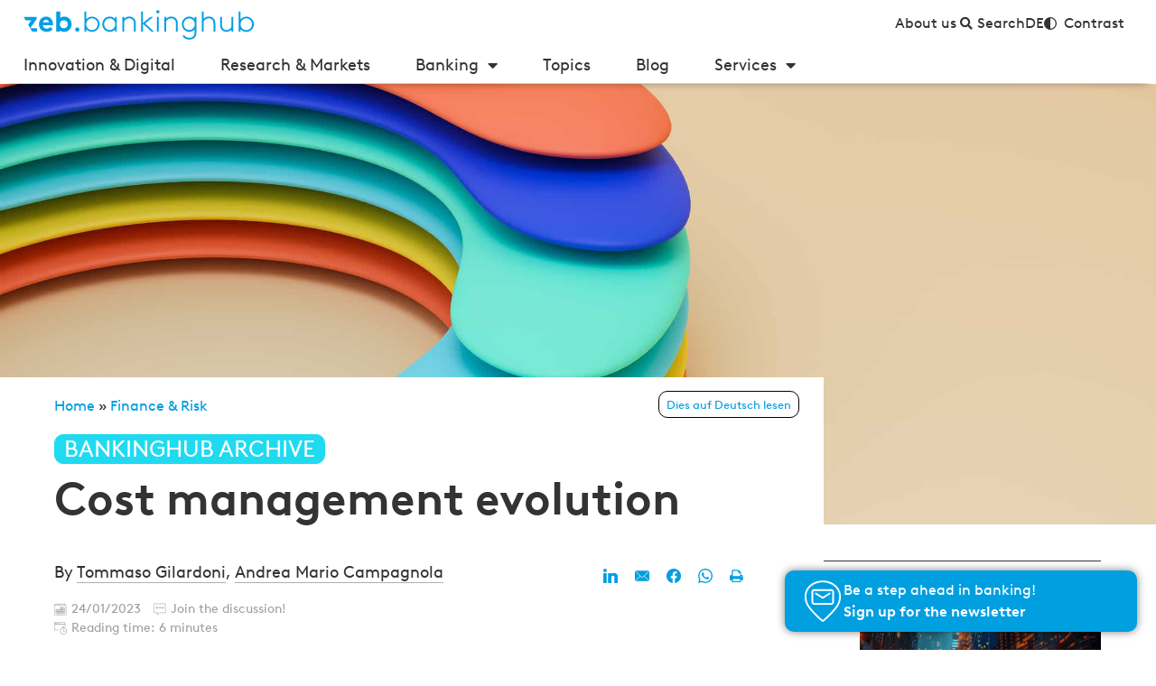

--- FILE ---
content_type: text/html; charset=UTF-8
request_url: https://www.bankinghub.eu/finance-risk/cost-management-evolution
body_size: 120681
content:
<!DOCTYPE html>
<html lang="en-US" prefix="og: http://ogp.me/ns#">
<head> <script>
var gform;gform||(document.addEventListener("gform_main_scripts_loaded",function(){gform.scriptsLoaded=!0}),document.addEventListener("gform/theme/scripts_loaded",function(){gform.themeScriptsLoaded=!0}),window.addEventListener("DOMContentLoaded",function(){gform.domLoaded=!0}),gform={domLoaded:!1,scriptsLoaded:!1,themeScriptsLoaded:!1,isFormEditor:()=>"function"==typeof InitializeEditor,callIfLoaded:function(o){return!(!gform.domLoaded||!gform.scriptsLoaded||!gform.themeScriptsLoaded&&!gform.isFormEditor()||(gform.isFormEditor()&&console.warn("The use of gform.initializeOnLoaded() is deprecated in the form editor context and will be removed in Gravity Forms 3.1."),o(),0))},initializeOnLoaded:function(o){gform.callIfLoaded(o)||(document.addEventListener("gform_main_scripts_loaded",()=>{gform.scriptsLoaded=!0,gform.callIfLoaded(o)}),document.addEventListener("gform/theme/scripts_loaded",()=>{gform.themeScriptsLoaded=!0,gform.callIfLoaded(o)}),window.addEventListener("DOMContentLoaded",()=>{gform.domLoaded=!0,gform.callIfLoaded(o)}))},hooks:{action:{},filter:{}},addAction:function(o,r,e,t){gform.addHook("action",o,r,e,t)},addFilter:function(o,r,e,t){gform.addHook("filter",o,r,e,t)},doAction:function(o){gform.doHook("action",o,arguments)},applyFilters:function(o){return gform.doHook("filter",o,arguments)},removeAction:function(o,r){gform.removeHook("action",o,r)},removeFilter:function(o,r,e){gform.removeHook("filter",o,r,e)},addHook:function(o,r,e,t,n){null==gform.hooks[o][r]&&(gform.hooks[o][r]=[]);var d=gform.hooks[o][r];null==n&&(n=r+"_"+d.length),gform.hooks[o][r].push({tag:n,callable:e,priority:t=null==t?10:t})},doHook:function(r,o,e){var t;if(e=Array.prototype.slice.call(e,1),null!=gform.hooks[r][o]&&((o=gform.hooks[r][o]).sort(function(o,r){return o.priority-r.priority}),o.forEach(function(o){"function"!=typeof(t=o.callable)&&(t=window[t]),"action"==r?t.apply(null,e):e[0]=t.apply(null,e)})),"filter"==r)return e[0]},removeHook:function(o,r,t,n){var e;null!=gform.hooks[o][r]&&(e=(e=gform.hooks[o][r]).filter(function(o,r,e){return!!(null!=n&&n!=o.tag||null!=t&&t!=o.priority)}),gform.hooks[o][r]=e)}});
</script>
<meta charset="UTF-8"><script>if(navigator.userAgent.match(/MSIE|Internet Explorer/i)||navigator.userAgent.match(/Trident\/7\..*?rv:11/i)){var href=document.location.href;if(!href.match(/[?&]nowprocket/)){if(href.indexOf("?")==-1){if(href.indexOf("#")==-1){document.location.href=href+"?nowprocket=1"}else{document.location.href=href.replace("#","?nowprocket=1#")}}else{if(href.indexOf("#")==-1){document.location.href=href+"&nowprocket=1"}else{document.location.href=href.replace("#","&nowprocket=1#")}}}}</script><script>(()=>{class RocketLazyLoadScripts{constructor(){this.v="2.0.4",this.userEvents=["keydown","keyup","mousedown","mouseup","mousemove","mouseover","mouseout","touchmove","touchstart","touchend","touchcancel","wheel","click","dblclick","input"],this.attributeEvents=["onblur","onclick","oncontextmenu","ondblclick","onfocus","onmousedown","onmouseenter","onmouseleave","onmousemove","onmouseout","onmouseover","onmouseup","onmousewheel","onscroll","onsubmit"]}async t(){this.i(),this.o(),/iP(ad|hone)/.test(navigator.userAgent)&&this.h(),this.u(),this.l(this),this.m(),this.k(this),this.p(this),this._(),await Promise.all([this.R(),this.L()]),this.lastBreath=Date.now(),this.S(this),this.P(),this.D(),this.O(),this.M(),await this.C(this.delayedScripts.normal),await this.C(this.delayedScripts.defer),await this.C(this.delayedScripts.async),await this.T(),await this.F(),await this.j(),await this.A(),window.dispatchEvent(new Event("rocket-allScriptsLoaded")),this.everythingLoaded=!0,this.lastTouchEnd&&await new Promise(t=>setTimeout(t,500-Date.now()+this.lastTouchEnd)),this.I(),this.H(),this.U(),this.W()}i(){this.CSPIssue=sessionStorage.getItem("rocketCSPIssue"),document.addEventListener("securitypolicyviolation",t=>{this.CSPIssue||"script-src-elem"!==t.violatedDirective||"data"!==t.blockedURI||(this.CSPIssue=!0,sessionStorage.setItem("rocketCSPIssue",!0))},{isRocket:!0})}o(){window.addEventListener("pageshow",t=>{this.persisted=t.persisted,this.realWindowLoadedFired=!0},{isRocket:!0}),window.addEventListener("pagehide",()=>{this.onFirstUserAction=null},{isRocket:!0})}h(){let t;function e(e){t=e}window.addEventListener("touchstart",e,{isRocket:!0}),window.addEventListener("touchend",function i(o){o.changedTouches[0]&&t.changedTouches[0]&&Math.abs(o.changedTouches[0].pageX-t.changedTouches[0].pageX)<10&&Math.abs(o.changedTouches[0].pageY-t.changedTouches[0].pageY)<10&&o.timeStamp-t.timeStamp<200&&(window.removeEventListener("touchstart",e,{isRocket:!0}),window.removeEventListener("touchend",i,{isRocket:!0}),"INPUT"===o.target.tagName&&"text"===o.target.type||(o.target.dispatchEvent(new TouchEvent("touchend",{target:o.target,bubbles:!0})),o.target.dispatchEvent(new MouseEvent("mouseover",{target:o.target,bubbles:!0})),o.target.dispatchEvent(new PointerEvent("click",{target:o.target,bubbles:!0,cancelable:!0,detail:1,clientX:o.changedTouches[0].clientX,clientY:o.changedTouches[0].clientY})),event.preventDefault()))},{isRocket:!0})}q(t){this.userActionTriggered||("mousemove"!==t.type||this.firstMousemoveIgnored?"keyup"===t.type||"mouseover"===t.type||"mouseout"===t.type||(this.userActionTriggered=!0,this.onFirstUserAction&&this.onFirstUserAction()):this.firstMousemoveIgnored=!0),"click"===t.type&&t.preventDefault(),t.stopPropagation(),t.stopImmediatePropagation(),"touchstart"===this.lastEvent&&"touchend"===t.type&&(this.lastTouchEnd=Date.now()),"click"===t.type&&(this.lastTouchEnd=0),this.lastEvent=t.type,t.composedPath&&t.composedPath()[0].getRootNode()instanceof ShadowRoot&&(t.rocketTarget=t.composedPath()[0]),this.savedUserEvents.push(t)}u(){this.savedUserEvents=[],this.userEventHandler=this.q.bind(this),this.userEvents.forEach(t=>window.addEventListener(t,this.userEventHandler,{passive:!1,isRocket:!0})),document.addEventListener("visibilitychange",this.userEventHandler,{isRocket:!0})}U(){this.userEvents.forEach(t=>window.removeEventListener(t,this.userEventHandler,{passive:!1,isRocket:!0})),document.removeEventListener("visibilitychange",this.userEventHandler,{isRocket:!0}),this.savedUserEvents.forEach(t=>{(t.rocketTarget||t.target).dispatchEvent(new window[t.constructor.name](t.type,t))})}m(){const t="return false",e=Array.from(this.attributeEvents,t=>"data-rocket-"+t),i="["+this.attributeEvents.join("],[")+"]",o="[data-rocket-"+this.attributeEvents.join("],[data-rocket-")+"]",s=(e,i,o)=>{o&&o!==t&&(e.setAttribute("data-rocket-"+i,o),e["rocket"+i]=new Function("event",o),e.setAttribute(i,t))};new MutationObserver(t=>{for(const n of t)"attributes"===n.type&&(n.attributeName.startsWith("data-rocket-")||this.everythingLoaded?n.attributeName.startsWith("data-rocket-")&&this.everythingLoaded&&this.N(n.target,n.attributeName.substring(12)):s(n.target,n.attributeName,n.target.getAttribute(n.attributeName))),"childList"===n.type&&n.addedNodes.forEach(t=>{if(t.nodeType===Node.ELEMENT_NODE)if(this.everythingLoaded)for(const i of[t,...t.querySelectorAll(o)])for(const t of i.getAttributeNames())e.includes(t)&&this.N(i,t.substring(12));else for(const e of[t,...t.querySelectorAll(i)])for(const t of e.getAttributeNames())this.attributeEvents.includes(t)&&s(e,t,e.getAttribute(t))})}).observe(document,{subtree:!0,childList:!0,attributeFilter:[...this.attributeEvents,...e]})}I(){this.attributeEvents.forEach(t=>{document.querySelectorAll("[data-rocket-"+t+"]").forEach(e=>{this.N(e,t)})})}N(t,e){const i=t.getAttribute("data-rocket-"+e);i&&(t.setAttribute(e,i),t.removeAttribute("data-rocket-"+e))}k(t){Object.defineProperty(HTMLElement.prototype,"onclick",{get(){return this.rocketonclick||null},set(e){this.rocketonclick=e,this.setAttribute(t.everythingLoaded?"onclick":"data-rocket-onclick","this.rocketonclick(event)")}})}S(t){function e(e,i){let o=e[i];e[i]=null,Object.defineProperty(e,i,{get:()=>o,set(s){t.everythingLoaded?o=s:e["rocket"+i]=o=s}})}e(document,"onreadystatechange"),e(window,"onload"),e(window,"onpageshow");try{Object.defineProperty(document,"readyState",{get:()=>t.rocketReadyState,set(e){t.rocketReadyState=e},configurable:!0}),document.readyState="loading"}catch(t){console.log("WPRocket DJE readyState conflict, bypassing")}}l(t){this.originalAddEventListener=EventTarget.prototype.addEventListener,this.originalRemoveEventListener=EventTarget.prototype.removeEventListener,this.savedEventListeners=[],EventTarget.prototype.addEventListener=function(e,i,o){o&&o.isRocket||!t.B(e,this)&&!t.userEvents.includes(e)||t.B(e,this)&&!t.userActionTriggered||e.startsWith("rocket-")||t.everythingLoaded?t.originalAddEventListener.call(this,e,i,o):(t.savedEventListeners.push({target:this,remove:!1,type:e,func:i,options:o}),"mouseenter"!==e&&"mouseleave"!==e||t.originalAddEventListener.call(this,e,t.savedUserEvents.push,o))},EventTarget.prototype.removeEventListener=function(e,i,o){o&&o.isRocket||!t.B(e,this)&&!t.userEvents.includes(e)||t.B(e,this)&&!t.userActionTriggered||e.startsWith("rocket-")||t.everythingLoaded?t.originalRemoveEventListener.call(this,e,i,o):t.savedEventListeners.push({target:this,remove:!0,type:e,func:i,options:o})}}J(t,e){this.savedEventListeners=this.savedEventListeners.filter(i=>{let o=i.type,s=i.target||window;return e!==o||t!==s||(this.B(o,s)&&(i.type="rocket-"+o),this.$(i),!1)})}H(){EventTarget.prototype.addEventListener=this.originalAddEventListener,EventTarget.prototype.removeEventListener=this.originalRemoveEventListener,this.savedEventListeners.forEach(t=>this.$(t))}$(t){t.remove?this.originalRemoveEventListener.call(t.target,t.type,t.func,t.options):this.originalAddEventListener.call(t.target,t.type,t.func,t.options)}p(t){let e;function i(e){return t.everythingLoaded?e:e.split(" ").map(t=>"load"===t||t.startsWith("load.")?"rocket-jquery-load":t).join(" ")}function o(o){function s(e){const s=o.fn[e];o.fn[e]=o.fn.init.prototype[e]=function(){return this[0]===window&&t.userActionTriggered&&("string"==typeof arguments[0]||arguments[0]instanceof String?arguments[0]=i(arguments[0]):"object"==typeof arguments[0]&&Object.keys(arguments[0]).forEach(t=>{const e=arguments[0][t];delete arguments[0][t],arguments[0][i(t)]=e})),s.apply(this,arguments),this}}if(o&&o.fn&&!t.allJQueries.includes(o)){const e={DOMContentLoaded:[],"rocket-DOMContentLoaded":[]};for(const t in e)document.addEventListener(t,()=>{e[t].forEach(t=>t())},{isRocket:!0});o.fn.ready=o.fn.init.prototype.ready=function(i){function s(){parseInt(o.fn.jquery)>2?setTimeout(()=>i.bind(document)(o)):i.bind(document)(o)}return"function"==typeof i&&(t.realDomReadyFired?!t.userActionTriggered||t.fauxDomReadyFired?s():e["rocket-DOMContentLoaded"].push(s):e.DOMContentLoaded.push(s)),o([])},s("on"),s("one"),s("off"),t.allJQueries.push(o)}e=o}t.allJQueries=[],o(window.jQuery),Object.defineProperty(window,"jQuery",{get:()=>e,set(t){o(t)}})}P(){const t=new Map;document.write=document.writeln=function(e){const i=document.currentScript,o=document.createRange(),s=i.parentElement;let n=t.get(i);void 0===n&&(n=i.nextSibling,t.set(i,n));const c=document.createDocumentFragment();o.setStart(c,0),c.appendChild(o.createContextualFragment(e)),s.insertBefore(c,n)}}async R(){return new Promise(t=>{this.userActionTriggered?t():this.onFirstUserAction=t})}async L(){return new Promise(t=>{document.addEventListener("DOMContentLoaded",()=>{this.realDomReadyFired=!0,t()},{isRocket:!0})})}async j(){return this.realWindowLoadedFired?Promise.resolve():new Promise(t=>{window.addEventListener("load",t,{isRocket:!0})})}M(){this.pendingScripts=[];this.scriptsMutationObserver=new MutationObserver(t=>{for(const e of t)e.addedNodes.forEach(t=>{"SCRIPT"!==t.tagName||t.noModule||t.isWPRocket||this.pendingScripts.push({script:t,promise:new Promise(e=>{const i=()=>{const i=this.pendingScripts.findIndex(e=>e.script===t);i>=0&&this.pendingScripts.splice(i,1),e()};t.addEventListener("load",i,{isRocket:!0}),t.addEventListener("error",i,{isRocket:!0}),setTimeout(i,1e3)})})})}),this.scriptsMutationObserver.observe(document,{childList:!0,subtree:!0})}async F(){await this.X(),this.pendingScripts.length?(await this.pendingScripts[0].promise,await this.F()):this.scriptsMutationObserver.disconnect()}D(){this.delayedScripts={normal:[],async:[],defer:[]},document.querySelectorAll("script[type$=rocketlazyloadscript]").forEach(t=>{t.hasAttribute("data-rocket-src")?t.hasAttribute("async")&&!1!==t.async?this.delayedScripts.async.push(t):t.hasAttribute("defer")&&!1!==t.defer||"module"===t.getAttribute("data-rocket-type")?this.delayedScripts.defer.push(t):this.delayedScripts.normal.push(t):this.delayedScripts.normal.push(t)})}async _(){await this.L();let t=[];document.querySelectorAll("script[type$=rocketlazyloadscript][data-rocket-src]").forEach(e=>{let i=e.getAttribute("data-rocket-src");if(i&&!i.startsWith("data:")){i.startsWith("//")&&(i=location.protocol+i);try{const o=new URL(i).origin;o!==location.origin&&t.push({src:o,crossOrigin:e.crossOrigin||"module"===e.getAttribute("data-rocket-type")})}catch(t){}}}),t=[...new Map(t.map(t=>[JSON.stringify(t),t])).values()],this.Y(t,"preconnect")}async G(t){if(await this.K(),!0!==t.noModule||!("noModule"in HTMLScriptElement.prototype))return new Promise(e=>{let i;function o(){(i||t).setAttribute("data-rocket-status","executed"),e()}try{if(navigator.userAgent.includes("Firefox/")||""===navigator.vendor||this.CSPIssue)i=document.createElement("script"),[...t.attributes].forEach(t=>{let e=t.nodeName;"type"!==e&&("data-rocket-type"===e&&(e="type"),"data-rocket-src"===e&&(e="src"),i.setAttribute(e,t.nodeValue))}),t.text&&(i.text=t.text),t.nonce&&(i.nonce=t.nonce),i.hasAttribute("src")?(i.addEventListener("load",o,{isRocket:!0}),i.addEventListener("error",()=>{i.setAttribute("data-rocket-status","failed-network"),e()},{isRocket:!0}),setTimeout(()=>{i.isConnected||e()},1)):(i.text=t.text,o()),i.isWPRocket=!0,t.parentNode.replaceChild(i,t);else{const i=t.getAttribute("data-rocket-type"),s=t.getAttribute("data-rocket-src");i?(t.type=i,t.removeAttribute("data-rocket-type")):t.removeAttribute("type"),t.addEventListener("load",o,{isRocket:!0}),t.addEventListener("error",i=>{this.CSPIssue&&i.target.src.startsWith("data:")?(console.log("WPRocket: CSP fallback activated"),t.removeAttribute("src"),this.G(t).then(e)):(t.setAttribute("data-rocket-status","failed-network"),e())},{isRocket:!0}),s?(t.fetchPriority="high",t.removeAttribute("data-rocket-src"),t.src=s):t.src="data:text/javascript;base64,"+window.btoa(unescape(encodeURIComponent(t.text)))}}catch(i){t.setAttribute("data-rocket-status","failed-transform"),e()}});t.setAttribute("data-rocket-status","skipped")}async C(t){const e=t.shift();return e?(e.isConnected&&await this.G(e),this.C(t)):Promise.resolve()}O(){this.Y([...this.delayedScripts.normal,...this.delayedScripts.defer,...this.delayedScripts.async],"preload")}Y(t,e){this.trash=this.trash||[];let i=!0;var o=document.createDocumentFragment();t.forEach(t=>{const s=t.getAttribute&&t.getAttribute("data-rocket-src")||t.src;if(s&&!s.startsWith("data:")){const n=document.createElement("link");n.href=s,n.rel=e,"preconnect"!==e&&(n.as="script",n.fetchPriority=i?"high":"low"),t.getAttribute&&"module"===t.getAttribute("data-rocket-type")&&(n.crossOrigin=!0),t.crossOrigin&&(n.crossOrigin=t.crossOrigin),t.integrity&&(n.integrity=t.integrity),t.nonce&&(n.nonce=t.nonce),o.appendChild(n),this.trash.push(n),i=!1}}),document.head.appendChild(o)}W(){this.trash.forEach(t=>t.remove())}async T(){try{document.readyState="interactive"}catch(t){}this.fauxDomReadyFired=!0;try{await this.K(),this.J(document,"readystatechange"),document.dispatchEvent(new Event("rocket-readystatechange")),await this.K(),document.rocketonreadystatechange&&document.rocketonreadystatechange(),await this.K(),this.J(document,"DOMContentLoaded"),document.dispatchEvent(new Event("rocket-DOMContentLoaded")),await this.K(),this.J(window,"DOMContentLoaded"),window.dispatchEvent(new Event("rocket-DOMContentLoaded"))}catch(t){console.error(t)}}async A(){try{document.readyState="complete"}catch(t){}try{await this.K(),this.J(document,"readystatechange"),document.dispatchEvent(new Event("rocket-readystatechange")),await this.K(),document.rocketonreadystatechange&&document.rocketonreadystatechange(),await this.K(),this.J(window,"load"),window.dispatchEvent(new Event("rocket-load")),await this.K(),window.rocketonload&&window.rocketonload(),await this.K(),this.allJQueries.forEach(t=>t(window).trigger("rocket-jquery-load")),await this.K(),this.J(window,"pageshow");const t=new Event("rocket-pageshow");t.persisted=this.persisted,window.dispatchEvent(t),await this.K(),window.rocketonpageshow&&window.rocketonpageshow({persisted:this.persisted})}catch(t){console.error(t)}}async K(){Date.now()-this.lastBreath>45&&(await this.X(),this.lastBreath=Date.now())}async X(){return document.hidden?new Promise(t=>setTimeout(t)):new Promise(t=>requestAnimationFrame(t))}B(t,e){return e===document&&"readystatechange"===t||(e===document&&"DOMContentLoaded"===t||(e===window&&"DOMContentLoaded"===t||(e===window&&"load"===t||e===window&&"pageshow"===t)))}static run(){(new RocketLazyLoadScripts).t()}}RocketLazyLoadScripts.run()})();</script>
	
	<meta name="viewport" content="width=device-width, initial-scale=1.0, viewport-fit=cover" />		<meta name='robots' content='index, follow, max-image-preview:large, max-snippet:-1, max-video-preview:-1' />
	<style></style>
	
<!-- Easy Social Share Buttons for WordPress v.9.9 https://socialsharingplugin.com -->
<meta property="og:image" content="https://www.bankinghub.eu/wp-content/uploads/2023/01/cost-management-evolution-bankinghub.jpg" />
<meta property="og:image:secure_url" content="https://www.bankinghub.eu/wp-content/uploads/2023/01/cost-management-evolution-bankinghub.jpg" />
<meta property="og:image:width" content="2121" />
<meta property="og:image:height" content="1414" />
<!-- / Easy Social Share Buttons for WordPress -->

	<!-- This site is optimized with the Yoast SEO plugin v26.6 - https://yoast.com/wordpress/plugins/seo/ -->
	<title>Cost management evolution | BankingHub</title>
<style id="wpr-usedcss">img:is([sizes=auto i],[sizes^="auto," i]){contain-intrinsic-size:3000px 1500px}img.emoji{display:inline!important;border:none!important;box-shadow:none!important;height:1em!important;width:1em!important;margin:0 .07em!important;vertical-align:-.1em!important;background:0 0!important;padding:0!important}:where(.wp-block-button__link){border-radius:9999px;box-shadow:none;padding:calc(.667em + 2px) calc(1.333em + 2px);text-decoration:none}:root :where(.wp-block-button .wp-block-button__link.is-style-outline),:root :where(.wp-block-button.is-style-outline>.wp-block-button__link){border:2px solid;padding:.667em 1.333em}:root :where(.wp-block-button .wp-block-button__link.is-style-outline:not(.has-text-color)),:root :where(.wp-block-button.is-style-outline>.wp-block-button__link:not(.has-text-color)){color:currentColor}:root :where(.wp-block-button .wp-block-button__link.is-style-outline:not(.has-background)),:root :where(.wp-block-button.is-style-outline>.wp-block-button__link:not(.has-background)){background-color:initial;background-image:none}:where(.wp-block-calendar table:not(.has-background) th){background:#ddd}:where(.wp-block-columns){margin-bottom:1.75em}:where(.wp-block-columns.has-background){padding:1.25em 2.375em}:where(.wp-block-post-comments input[type=submit]){border:none}:where(.wp-block-cover-image:not(.has-text-color)),:where(.wp-block-cover:not(.has-text-color)){color:#fff}:where(.wp-block-cover-image.is-light:not(.has-text-color)),:where(.wp-block-cover.is-light:not(.has-text-color)){color:#000}:root :where(.wp-block-cover h1:not(.has-text-color)),:root :where(.wp-block-cover h2:not(.has-text-color)),:root :where(.wp-block-cover h3:not(.has-text-color)),:root :where(.wp-block-cover h4:not(.has-text-color)),:root :where(.wp-block-cover h5:not(.has-text-color)),:root :where(.wp-block-cover h6:not(.has-text-color)),:root :where(.wp-block-cover p:not(.has-text-color)){color:inherit}:where(.wp-block-file){margin-bottom:1.5em}:where(.wp-block-file__button){border-radius:2em;display:inline-block;padding:.5em 1em}:where(.wp-block-file__button):is(a):active,:where(.wp-block-file__button):is(a):focus,:where(.wp-block-file__button):is(a):hover,:where(.wp-block-file__button):is(a):visited{box-shadow:none;color:#fff;opacity:.85;text-decoration:none}:where(.wp-block-group.wp-block-group-is-layout-constrained){position:relative}:root :where(.wp-block-image.is-style-rounded img,.wp-block-image .is-style-rounded img){border-radius:9999px}:where(.wp-block-latest-comments:not([style*=line-height] .wp-block-latest-comments__comment)){line-height:1.1}:where(.wp-block-latest-comments:not([style*=line-height] .wp-block-latest-comments__comment-excerpt p)){line-height:1.8}:root :where(.wp-block-latest-posts.is-grid){padding:0}:root :where(.wp-block-latest-posts.wp-block-latest-posts__list){padding-left:0}ol,ul{box-sizing:border-box}:root :where(.wp-block-list.has-background){padding:1.25em 2.375em}:where(.wp-block-navigation.has-background .wp-block-navigation-item a:not(.wp-element-button)),:where(.wp-block-navigation.has-background .wp-block-navigation-submenu a:not(.wp-element-button)){padding:.5em 1em}:where(.wp-block-navigation .wp-block-navigation__submenu-container .wp-block-navigation-item a:not(.wp-element-button)),:where(.wp-block-navigation .wp-block-navigation__submenu-container .wp-block-navigation-submenu a:not(.wp-element-button)),:where(.wp-block-navigation .wp-block-navigation__submenu-container .wp-block-navigation-submenu button.wp-block-navigation-item__content),:where(.wp-block-navigation .wp-block-navigation__submenu-container .wp-block-pages-list__item button.wp-block-navigation-item__content){padding:.5em 1em}:root :where(p.has-background){padding:1.25em 2.375em}:where(p.has-text-color:not(.has-link-color)) a{color:inherit}:where(.wp-block-post-comments-form) input:not([type=submit]),:where(.wp-block-post-comments-form) textarea{border:1px solid #949494;font-family:inherit;font-size:1em}:where(.wp-block-post-comments-form) input:where(:not([type=submit]):not([type=checkbox])),:where(.wp-block-post-comments-form) textarea{padding:calc(.667em + 2px)}:where(.wp-block-post-excerpt){box-sizing:border-box;margin-bottom:var(--wp--style--block-gap);margin-top:var(--wp--style--block-gap)}:where(.wp-block-preformatted.has-background){padding:1.25em 2.375em}:where(.wp-block-search__button){border:1px solid #ccc;padding:6px 10px}:where(.wp-block-search__input){font-family:inherit;font-size:inherit;font-style:inherit;font-weight:inherit;letter-spacing:inherit;line-height:inherit;text-transform:inherit}:where(.wp-block-search__button-inside .wp-block-search__inside-wrapper){border:1px solid #949494;box-sizing:border-box;padding:4px}:where(.wp-block-search__button-inside .wp-block-search__inside-wrapper) .wp-block-search__input{border:none;border-radius:0;padding:0 4px}:where(.wp-block-search__button-inside .wp-block-search__inside-wrapper) .wp-block-search__input:focus{outline:0}:where(.wp-block-search__button-inside .wp-block-search__inside-wrapper) :where(.wp-block-search__button){padding:4px 8px}:root :where(.wp-block-separator.is-style-dots){height:auto;line-height:1;text-align:center}:root :where(.wp-block-separator.is-style-dots):before{color:currentColor;content:"···";font-family:serif;font-size:1.5em;letter-spacing:2em;padding-left:2em}:root :where(.wp-block-site-logo.is-style-rounded){border-radius:9999px}:where(.wp-block-social-links:not(.is-style-logos-only)) .wp-social-link{background-color:#f0f0f0;color:#444}:where(.wp-block-social-links:not(.is-style-logos-only)) .wp-social-link-amazon{background-color:#f90;color:#fff}:where(.wp-block-social-links:not(.is-style-logos-only)) .wp-social-link-bandcamp{background-color:#1ea0c3;color:#fff}:where(.wp-block-social-links:not(.is-style-logos-only)) .wp-social-link-behance{background-color:#0757fe;color:#fff}:where(.wp-block-social-links:not(.is-style-logos-only)) .wp-social-link-bluesky{background-color:#0a7aff;color:#fff}:where(.wp-block-social-links:not(.is-style-logos-only)) .wp-social-link-codepen{background-color:#1e1f26;color:#fff}:where(.wp-block-social-links:not(.is-style-logos-only)) .wp-social-link-deviantart{background-color:#02e49b;color:#fff}:where(.wp-block-social-links:not(.is-style-logos-only)) .wp-social-link-discord{background-color:#5865f2;color:#fff}:where(.wp-block-social-links:not(.is-style-logos-only)) .wp-social-link-dribbble{background-color:#e94c89;color:#fff}:where(.wp-block-social-links:not(.is-style-logos-only)) .wp-social-link-dropbox{background-color:#4280ff;color:#fff}:where(.wp-block-social-links:not(.is-style-logos-only)) .wp-social-link-etsy{background-color:#f45800;color:#fff}:where(.wp-block-social-links:not(.is-style-logos-only)) .wp-social-link-facebook{background-color:#0866ff;color:#fff}:where(.wp-block-social-links:not(.is-style-logos-only)) .wp-social-link-fivehundredpx{background-color:#000;color:#fff}:where(.wp-block-social-links:not(.is-style-logos-only)) .wp-social-link-flickr{background-color:#0461dd;color:#fff}:where(.wp-block-social-links:not(.is-style-logos-only)) .wp-social-link-foursquare{background-color:#e65678;color:#fff}:where(.wp-block-social-links:not(.is-style-logos-only)) .wp-social-link-github{background-color:#24292d;color:#fff}:where(.wp-block-social-links:not(.is-style-logos-only)) .wp-social-link-goodreads{background-color:#eceadd;color:#382110}:where(.wp-block-social-links:not(.is-style-logos-only)) .wp-social-link-google{background-color:#ea4434;color:#fff}:where(.wp-block-social-links:not(.is-style-logos-only)) .wp-social-link-gravatar{background-color:#1d4fc4;color:#fff}:where(.wp-block-social-links:not(.is-style-logos-only)) .wp-social-link-instagram{background-color:#f00075;color:#fff}:where(.wp-block-social-links:not(.is-style-logos-only)) .wp-social-link-lastfm{background-color:#e21b24;color:#fff}:where(.wp-block-social-links:not(.is-style-logos-only)) .wp-social-link-linkedin{background-color:#0d66c2;color:#fff}:where(.wp-block-social-links:not(.is-style-logos-only)) .wp-social-link-mastodon{background-color:#3288d4;color:#fff}:where(.wp-block-social-links:not(.is-style-logos-only)) .wp-social-link-medium{background-color:#000;color:#fff}:where(.wp-block-social-links:not(.is-style-logos-only)) .wp-social-link-meetup{background-color:#f6405f;color:#fff}:where(.wp-block-social-links:not(.is-style-logos-only)) .wp-social-link-patreon{background-color:#000;color:#fff}:where(.wp-block-social-links:not(.is-style-logos-only)) .wp-social-link-pinterest{background-color:#e60122;color:#fff}:where(.wp-block-social-links:not(.is-style-logos-only)) .wp-social-link-pocket{background-color:#ef4155;color:#fff}:where(.wp-block-social-links:not(.is-style-logos-only)) .wp-social-link-reddit{background-color:#ff4500;color:#fff}:where(.wp-block-social-links:not(.is-style-logos-only)) .wp-social-link-skype{background-color:#0478d7;color:#fff}:where(.wp-block-social-links:not(.is-style-logos-only)) .wp-social-link-snapchat{background-color:#fefc00;color:#fff;stroke:#000}:where(.wp-block-social-links:not(.is-style-logos-only)) .wp-social-link-soundcloud{background-color:#ff5600;color:#fff}:where(.wp-block-social-links:not(.is-style-logos-only)) .wp-social-link-spotify{background-color:#1bd760;color:#fff}:where(.wp-block-social-links:not(.is-style-logos-only)) .wp-social-link-telegram{background-color:#2aabee;color:#fff}:where(.wp-block-social-links:not(.is-style-logos-only)) .wp-social-link-threads{background-color:#000;color:#fff}:where(.wp-block-social-links:not(.is-style-logos-only)) .wp-social-link-tiktok{background-color:#000;color:#fff}:where(.wp-block-social-links:not(.is-style-logos-only)) .wp-social-link-tumblr{background-color:#011835;color:#fff}:where(.wp-block-social-links:not(.is-style-logos-only)) .wp-social-link-twitch{background-color:#6440a4;color:#fff}:where(.wp-block-social-links:not(.is-style-logos-only)) .wp-social-link-twitter{background-color:#1da1f2;color:#fff}:where(.wp-block-social-links:not(.is-style-logos-only)) .wp-social-link-vimeo{background-color:#1eb7ea;color:#fff}:where(.wp-block-social-links:not(.is-style-logos-only)) .wp-social-link-vk{background-color:#4680c2;color:#fff}:where(.wp-block-social-links:not(.is-style-logos-only)) .wp-social-link-wordpress{background-color:#3499cd;color:#fff}:where(.wp-block-social-links:not(.is-style-logos-only)) .wp-social-link-whatsapp{background-color:#25d366;color:#fff}:where(.wp-block-social-links:not(.is-style-logos-only)) .wp-social-link-x{background-color:#000;color:#fff}:where(.wp-block-social-links:not(.is-style-logos-only)) .wp-social-link-yelp{background-color:#d32422;color:#fff}:where(.wp-block-social-links:not(.is-style-logos-only)) .wp-social-link-youtube{background-color:red;color:#fff}:where(.wp-block-social-links.is-style-logos-only) .wp-social-link{background:0 0}:where(.wp-block-social-links.is-style-logos-only) .wp-social-link svg{height:1.25em;width:1.25em}:where(.wp-block-social-links.is-style-logos-only) .wp-social-link-amazon{color:#f90}:where(.wp-block-social-links.is-style-logos-only) .wp-social-link-bandcamp{color:#1ea0c3}:where(.wp-block-social-links.is-style-logos-only) .wp-social-link-behance{color:#0757fe}:where(.wp-block-social-links.is-style-logos-only) .wp-social-link-bluesky{color:#0a7aff}:where(.wp-block-social-links.is-style-logos-only) .wp-social-link-codepen{color:#1e1f26}:where(.wp-block-social-links.is-style-logos-only) .wp-social-link-deviantart{color:#02e49b}:where(.wp-block-social-links.is-style-logos-only) .wp-social-link-discord{color:#5865f2}:where(.wp-block-social-links.is-style-logos-only) .wp-social-link-dribbble{color:#e94c89}:where(.wp-block-social-links.is-style-logos-only) .wp-social-link-dropbox{color:#4280ff}:where(.wp-block-social-links.is-style-logos-only) .wp-social-link-etsy{color:#f45800}:where(.wp-block-social-links.is-style-logos-only) .wp-social-link-facebook{color:#0866ff}:where(.wp-block-social-links.is-style-logos-only) .wp-social-link-fivehundredpx{color:#000}:where(.wp-block-social-links.is-style-logos-only) .wp-social-link-flickr{color:#0461dd}:where(.wp-block-social-links.is-style-logos-only) .wp-social-link-foursquare{color:#e65678}:where(.wp-block-social-links.is-style-logos-only) .wp-social-link-github{color:#24292d}:where(.wp-block-social-links.is-style-logos-only) .wp-social-link-goodreads{color:#382110}:where(.wp-block-social-links.is-style-logos-only) .wp-social-link-google{color:#ea4434}:where(.wp-block-social-links.is-style-logos-only) .wp-social-link-gravatar{color:#1d4fc4}:where(.wp-block-social-links.is-style-logos-only) .wp-social-link-instagram{color:#f00075}:where(.wp-block-social-links.is-style-logos-only) .wp-social-link-lastfm{color:#e21b24}:where(.wp-block-social-links.is-style-logos-only) .wp-social-link-linkedin{color:#0d66c2}:where(.wp-block-social-links.is-style-logos-only) .wp-social-link-mastodon{color:#3288d4}:where(.wp-block-social-links.is-style-logos-only) .wp-social-link-medium{color:#000}:where(.wp-block-social-links.is-style-logos-only) .wp-social-link-meetup{color:#f6405f}:where(.wp-block-social-links.is-style-logos-only) .wp-social-link-patreon{color:#000}:where(.wp-block-social-links.is-style-logos-only) .wp-social-link-pinterest{color:#e60122}:where(.wp-block-social-links.is-style-logos-only) .wp-social-link-pocket{color:#ef4155}:where(.wp-block-social-links.is-style-logos-only) .wp-social-link-reddit{color:#ff4500}:where(.wp-block-social-links.is-style-logos-only) .wp-social-link-skype{color:#0478d7}:where(.wp-block-social-links.is-style-logos-only) .wp-social-link-snapchat{color:#fff;stroke:#000}:where(.wp-block-social-links.is-style-logos-only) .wp-social-link-soundcloud{color:#ff5600}:where(.wp-block-social-links.is-style-logos-only) .wp-social-link-spotify{color:#1bd760}:where(.wp-block-social-links.is-style-logos-only) .wp-social-link-telegram{color:#2aabee}:where(.wp-block-social-links.is-style-logos-only) .wp-social-link-threads{color:#000}:where(.wp-block-social-links.is-style-logos-only) .wp-social-link-tiktok{color:#000}:where(.wp-block-social-links.is-style-logos-only) .wp-social-link-tumblr{color:#011835}:where(.wp-block-social-links.is-style-logos-only) .wp-social-link-twitch{color:#6440a4}:where(.wp-block-social-links.is-style-logos-only) .wp-social-link-twitter{color:#1da1f2}:where(.wp-block-social-links.is-style-logos-only) .wp-social-link-vimeo{color:#1eb7ea}:where(.wp-block-social-links.is-style-logos-only) .wp-social-link-vk{color:#4680c2}:where(.wp-block-social-links.is-style-logos-only) .wp-social-link-whatsapp{color:#25d366}:where(.wp-block-social-links.is-style-logos-only) .wp-social-link-wordpress{color:#3499cd}:where(.wp-block-social-links.is-style-logos-only) .wp-social-link-x{color:#000}:where(.wp-block-social-links.is-style-logos-only) .wp-social-link-yelp{color:#d32422}:where(.wp-block-social-links.is-style-logos-only) .wp-social-link-youtube{color:red}:root :where(.wp-block-social-links .wp-social-link a){padding:.25em}:root :where(.wp-block-social-links.is-style-logos-only .wp-social-link a){padding:0}:root :where(.wp-block-social-links.is-style-pill-shape .wp-social-link a){padding-left:.6666666667em;padding-right:.6666666667em}:root :where(.wp-block-tag-cloud.is-style-outline){display:flex;flex-wrap:wrap;gap:1ch}:root :where(.wp-block-tag-cloud.is-style-outline a){border:1px solid;font-size:unset!important;margin-right:0;padding:1ch 2ch;text-decoration:none!important}:root :where(.wp-block-table-of-contents){box-sizing:border-box}:where(.wp-block-term-description){box-sizing:border-box;margin-bottom:var(--wp--style--block-gap);margin-top:var(--wp--style--block-gap)}:where(pre.wp-block-verse){font-family:inherit}:root{--wp--preset--font-size--normal:16px;--wp--preset--font-size--huge:42px}.screen-reader-text{border:0;clip-path:inset(50%);height:1px;margin:-1px;overflow:hidden;padding:0;position:absolute;width:1px;word-wrap:normal!important}.screen-reader-text:focus{background-color:#ddd;clip-path:none;color:#444;display:block;font-size:1em;height:auto;left:5px;line-height:normal;padding:15px 23px 14px;text-decoration:none;top:5px;width:auto;z-index:100000}html :where(.has-border-color){border-style:solid}html :where([style*=border-top-color]){border-top-style:solid}html :where([style*=border-right-color]){border-right-style:solid}html :where([style*=border-bottom-color]){border-bottom-style:solid}html :where([style*=border-left-color]){border-left-style:solid}html :where([style*=border-width]){border-style:solid}html :where([style*=border-top-width]){border-top-style:solid}html :where([style*=border-right-width]){border-right-style:solid}html :where([style*=border-bottom-width]){border-bottom-style:solid}html :where([style*=border-left-width]){border-left-style:solid}html :where(img[class*=wp-image-]){height:auto;max-width:100%}:where(figure){margin:0 0 1em}html :where(.is-position-sticky){--wp-admin--admin-bar--position-offset:var(--wp-admin--admin-bar--height,0px)}@media screen and (max-width:600px){html :where(.is-position-sticky){--wp-admin--admin-bar--position-offset:0px}}:root{--wp--preset--aspect-ratio--square:1;--wp--preset--aspect-ratio--4-3:4/3;--wp--preset--aspect-ratio--3-4:3/4;--wp--preset--aspect-ratio--3-2:3/2;--wp--preset--aspect-ratio--2-3:2/3;--wp--preset--aspect-ratio--16-9:16/9;--wp--preset--aspect-ratio--9-16:9/16;--wp--preset--color--black:#000000;--wp--preset--color--cyan-bluish-gray:#abb8c3;--wp--preset--color--white:#ffffff;--wp--preset--color--pale-pink:#f78da7;--wp--preset--color--vivid-red:#cf2e2e;--wp--preset--color--luminous-vivid-orange:#ff6900;--wp--preset--color--luminous-vivid-amber:#fcb900;--wp--preset--color--light-green-cyan:#7bdcb5;--wp--preset--color--vivid-green-cyan:#00d084;--wp--preset--color--pale-cyan-blue:#8ed1fc;--wp--preset--color--vivid-cyan-blue:#0693e3;--wp--preset--color--vivid-purple:#9b51e0;--wp--preset--gradient--vivid-cyan-blue-to-vivid-purple:linear-gradient(135deg,rgba(6, 147, 227, 1) 0%,rgb(155, 81, 224) 100%);--wp--preset--gradient--light-green-cyan-to-vivid-green-cyan:linear-gradient(135deg,rgb(122, 220, 180) 0%,rgb(0, 208, 130) 100%);--wp--preset--gradient--luminous-vivid-amber-to-luminous-vivid-orange:linear-gradient(135deg,rgba(252, 185, 0, 1) 0%,rgba(255, 105, 0, 1) 100%);--wp--preset--gradient--luminous-vivid-orange-to-vivid-red:linear-gradient(135deg,rgba(255, 105, 0, 1) 0%,rgb(207, 46, 46) 100%);--wp--preset--gradient--very-light-gray-to-cyan-bluish-gray:linear-gradient(135deg,rgb(238, 238, 238) 0%,rgb(169, 184, 195) 100%);--wp--preset--gradient--cool-to-warm-spectrum:linear-gradient(135deg,rgb(74, 234, 220) 0%,rgb(151, 120, 209) 20%,rgb(207, 42, 186) 40%,rgb(238, 44, 130) 60%,rgb(251, 105, 98) 80%,rgb(254, 248, 76) 100%);--wp--preset--gradient--blush-light-purple:linear-gradient(135deg,rgb(255, 206, 236) 0%,rgb(152, 150, 240) 100%);--wp--preset--gradient--blush-bordeaux:linear-gradient(135deg,rgb(254, 205, 165) 0%,rgb(254, 45, 45) 50%,rgb(107, 0, 62) 100%);--wp--preset--gradient--luminous-dusk:linear-gradient(135deg,rgb(255, 203, 112) 0%,rgb(199, 81, 192) 50%,rgb(65, 88, 208) 100%);--wp--preset--gradient--pale-ocean:linear-gradient(135deg,rgb(255, 245, 203) 0%,rgb(182, 227, 212) 50%,rgb(51, 167, 181) 100%);--wp--preset--gradient--electric-grass:linear-gradient(135deg,rgb(202, 248, 128) 0%,rgb(113, 206, 126) 100%);--wp--preset--gradient--midnight:linear-gradient(135deg,rgb(2, 3, 129) 0%,rgb(40, 116, 252) 100%);--wp--preset--font-size--small:13px;--wp--preset--font-size--medium:20px;--wp--preset--font-size--large:36px;--wp--preset--font-size--x-large:42px;--wp--preset--spacing--20:0.44rem;--wp--preset--spacing--30:0.67rem;--wp--preset--spacing--40:1rem;--wp--preset--spacing--50:1.5rem;--wp--preset--spacing--60:2.25rem;--wp--preset--spacing--70:3.38rem;--wp--preset--spacing--80:5.06rem;--wp--preset--shadow--natural:6px 6px 9px rgba(0, 0, 0, .2);--wp--preset--shadow--deep:12px 12px 50px rgba(0, 0, 0, .4);--wp--preset--shadow--sharp:6px 6px 0px rgba(0, 0, 0, .2);--wp--preset--shadow--outlined:6px 6px 0px -3px rgba(255, 255, 255, 1),6px 6px rgba(0, 0, 0, 1);--wp--preset--shadow--crisp:6px 6px 0px rgba(0, 0, 0, 1)}:where(.is-layout-flex){gap:.5em}:where(.is-layout-grid){gap:.5em}:where(.wp-block-post-template.is-layout-flex){gap:1.25em}:where(.wp-block-post-template.is-layout-grid){gap:1.25em}:where(.wp-block-columns.is-layout-flex){gap:2em}:where(.wp-block-columns.is-layout-grid){gap:2em}:root :where(.wp-block-pullquote){font-size:1.5em;line-height:1.6}.woocommerce .woocommerce-error .button,.woocommerce .woocommerce-message .button{float:right}.woocommerce img{height:auto;max-width:100%}.woocommerce div.product div.images{float:left;width:48%}.woocommerce div.product div.thumbnails::after,.woocommerce div.product div.thumbnails::before{content:" ";display:table}.woocommerce div.product div.thumbnails::after{clear:both}.woocommerce div.product div.thumbnails a{float:left;width:30.75%;margin-right:3.8%;margin-bottom:1em}.woocommerce div.product div.thumbnails a.last{margin-right:0}.woocommerce div.product div.thumbnails a.first{clear:both}.woocommerce div.product div.thumbnails.columns-1 a{width:100%;margin-right:0;float:none}.woocommerce div.product div.thumbnails.columns-2 a{width:48%}.woocommerce div.product div.thumbnails.columns-4 a{width:22.05%}.woocommerce div.product div.thumbnails.columns-5 a{width:16.9%}.woocommerce #content div.product div.summary,.woocommerce div.product div.summary{float:right;width:48%;clear:none}.woocommerce div.product .woocommerce-tabs{clear:both}.woocommerce div.product .woocommerce-tabs ul.tabs::after,.woocommerce div.product .woocommerce-tabs ul.tabs::before{content:" ";display:table}.woocommerce div.product .woocommerce-tabs ul.tabs::after{clear:both}.woocommerce div.product .woocommerce-tabs ul.tabs li{display:inline-block}.woocommerce #content div.product #reviews .comment::after,.woocommerce #content div.product #reviews .comment::before,.woocommerce div.product #reviews .comment::after,.woocommerce div.product #reviews .comment::before{content:" ";display:table}.woocommerce #content div.product #reviews .comment::after,.woocommerce div.product #reviews .comment::after{clear:both}.woocommerce #content div.product #reviews .comment img,.woocommerce div.product #reviews .comment img{float:right;height:auto}.woocommerce ul.products{clear:both}.woocommerce ul.products::after,.woocommerce ul.products::before{content:" ";display:table}.woocommerce ul.products::after{clear:both}.woocommerce ul.products li.product{float:left;margin:0 3.8% 2.992em 0;padding:0;position:relative;width:22.05%;margin-left:0}.woocommerce ul.products li.first{clear:both}.woocommerce ul.products li.last{margin-right:0}.woocommerce .woocommerce-result-count{float:left}.woocommerce .woocommerce-ordering{float:right}.woocommerce #content table.cart img,.woocommerce table.cart img{height:auto}.woocommerce #content table.cart td.actions,.woocommerce table.cart td.actions{text-align:right}.woocommerce form .password-input{display:flex;flex-direction:column;justify-content:center;position:relative}.woocommerce form .password-input input[type=password]{padding-right:2.5rem}.woocommerce form .password-input input::-ms-reveal{display:none}.woocommerce form .show-password-input{background-color:transparent;border-radius:0;border:0;color:var(--wc-form-color-text,#000);cursor:pointer;font-size:inherit;line-height:inherit;margin:0;padding:0;position:absolute;right:.7em;text-decoration:none;top:50%;transform:translateY(-50%);-moz-osx-font-smoothing:inherit;-webkit-appearance:none;-webkit-font-smoothing:inherit}.woocommerce form .show-password-input::before{background-repeat:no-repeat;background-size:cover;background-image:url('data:image/svg+xml,<svg width="20" height="20" viewBox="0 0 20 20" fill="none" xmlns="http://www.w3.org/2000/svg"><path d="M17.3 3.3C16.9 2.9 16.2 2.9 15.7 3.3L13.3 5.7C12.2437 5.3079 11.1267 5.1048 10 5.1C6.2 5.2 2.8 7.2 1 10.5C1.2 10.9 1.5 11.3 1.8 11.7C2.6 12.8 3.6 13.7 4.7 14.4L3 16.1C2.6 16.5 2.5 17.2 3 17.7C3.4 18.1 4.1 18.2 4.6 17.7L17.3 4.9C17.7 4.4 17.7 3.7 17.3 3.3ZM6.7 12.3L5.4 13.6C4.2 12.9 3.1 11.9 2.3 10.7C3.5 9 5.1 7.8 7 7.2C5.7 8.6 5.6 10.8 6.7 12.3ZM10.1 9C9.6 8.5 9.7 7.7 10.2 7.2C10.7 6.8 11.4 6.8 11.9 7.2L10.1 9ZM18.3 9.5C17.8 8.8 17.2 8.1 16.5 7.6L15.5 8.6C16.3 9.2 17 9.9 17.6 10.8C15.9 13.4 13 15 9.9 15H9.1L8.1 16C8.8 15.9 9.4 16 10 16C13.3 16 16.4 14.4 18.3 11.7C18.6 11.3 18.8 10.9 19.1 10.5C18.8 10.2 18.6 9.8 18.3 9.5ZM14 10L10 14C12.2 14 14 12.2 14 10Z" fill="%23111111"/></svg>');content:"";display:block;height:22px;width:22px}.woocommerce form .show-password-input.display-password::before{background-image:url('data:image/svg+xml,<svg width="20" height="20" viewBox="0 0 20 20" fill="none" xmlns="http://www.w3.org/2000/svg"><path d="M18.3 9.49999C15 4.89999 8.50002 3.79999 3.90002 7.19999C2.70002 8.09999 1.70002 9.29999 0.900024 10.6C1.10002 11 1.40002 11.4 1.70002 11.8C5.00002 16.4 11.3 17.4 15.9 14.2C16.8 13.5 17.6 12.8 18.3 11.8C18.6 11.4 18.8 11 19.1 10.6C18.8 10.2 18.6 9.79999 18.3 9.49999ZM10.1 7.19999C10.6 6.69999 11.4 6.69999 11.9 7.19999C12.4 7.69999 12.4 8.49999 11.9 8.99999C11.4 9.49999 10.6 9.49999 10.1 8.99999C9.60003 8.49999 9.60003 7.69999 10.1 7.19999ZM10 14.9C6.90002 14.9 4.00002 13.3 2.30002 10.7C3.50002 8.99999 5.10002 7.79999 7.00002 7.19999C6.30002 7.99999 6.00002 8.89999 6.00002 9.89999C6.00002 12.1 7.70002 14 10 14C12.2 14 14.1 12.3 14.1 9.99999V9.89999C14.1 8.89999 13.7 7.89999 13 7.19999C14.9 7.79999 16.5 8.99999 17.7 10.7C16 13.3 13.1 14.9 10 14.9Z" fill="%23111111"/></svg>')}:root{--woocommerce:#720eec;--wc-green:#7ad03a;--wc-red:#a00;--wc-orange:#ffba00;--wc-blue:#2ea2cc;--wc-primary:#720eec;--wc-primary-text:#fcfbfe;--wc-secondary:#e9e6ed;--wc-secondary-text:#515151;--wc-highlight:#958e09;--wc-highligh-text:white;--wc-content-bg:#fff;--wc-subtext:#767676;--wc-form-border-color:rgba(32, 7, 7, .8);--wc-form-border-radius:4px;--wc-form-border-width:1px}@keyframes spin{100%{transform:rotate(360deg)}}@font-face{font-display:swap;font-family:WooCommerce;src:url(https://www.bankinghub.eu/wp-content/plugins/woocommerce/assets/fonts/WooCommerce.woff2) format("woff2"),url(https://www.bankinghub.eu/wp-content/plugins/woocommerce/assets/fonts/WooCommerce.woff) format("woff"),url(https://www.bankinghub.eu/wp-content/plugins/woocommerce/assets/fonts/WooCommerce.ttf) format("truetype");font-weight:400;font-style:normal}.woocommerce-store-notice{position:absolute;top:0;left:0;right:0;margin:0;width:100%;font-size:1em;padding:1em 0;text-align:center;background-color:#720eec;color:#fcfbfe;z-index:99998;box-shadow:0 1px 1em rgba(0,0,0,.2);display:none}.woocommerce-store-notice a{color:#fcfbfe;text-decoration:underline}.screen-reader-text{clip:rect(1px,1px,1px,1px);height:1px;overflow:hidden;position:absolute!important;width:1px;word-wrap:normal!important}.clear{clear:both}.woocommerce .blockUI.blockOverlay{position:relative}.woocommerce .blockUI.blockOverlay::before{height:1em;width:1em;display:block;position:absolute;top:50%;left:50%;margin-left:-.5em;margin-top:-.5em;content:"";animation:1s ease-in-out infinite spin;background:url(https://www.bankinghub.eu/wp-content/plugins/woocommerce/assets/images/icons/loader.svg) center center;background-size:cover;line-height:1;text-align:center;font-size:2em;color:rgba(0,0,0,.75)}.woocommerce a.remove{display:block;font-size:1.5em;height:1em;width:1em;text-align:center;line-height:1;border-radius:100%;color:var(--wc-red)!important;text-decoration:none;font-weight:700;border:0}.woocommerce a.remove:hover{color:#fff!important;background:var(--wc-red)}.woocommerce div.product{margin-bottom:0;position:relative}.woocommerce div.product .product_title{clear:none;margin-top:0;padding:0}.woocommerce div.product p.price ins,.woocommerce div.product span.price ins{background:inherit;font-weight:700;display:inline-block}.woocommerce div.product p.price del,.woocommerce div.product span.price del{opacity:.7;display:inline-block}.woocommerce div.product p.stock{font-size:.92em}.woocommerce div.product .woocommerce-product-rating{margin-bottom:1.618em}.woocommerce div.product div.images{margin-bottom:2em}.woocommerce div.product div.images img{display:block;width:100%;height:auto;box-shadow:none}.woocommerce div.product div.images div.thumbnails{padding-top:1em}.woocommerce div.product div.images.woocommerce-product-gallery{position:relative}.woocommerce div.product div.images .woocommerce-product-gallery__wrapper{transition:all cubic-bezier(.795,-.035,0,1) .5s;margin:0;padding:0}.woocommerce div.product div.images .woocommerce-product-gallery__wrapper .zoomImg{background-color:#fff;opacity:0}.woocommerce div.product div.images .woocommerce-product-gallery__image--placeholder{border:1px solid #f2f2f2}.woocommerce div.product div.images .woocommerce-product-gallery__image:nth-child(n+2){width:25%;display:inline-block}.woocommerce div.product div.images .woocommerce-product-gallery__image a{display:block;outline-offset:-2px}.woocommerce div.product div.images .woocommerce-product-gallery__trigger{background:#fff;border:none;box-sizing:content-box;border-radius:100%;cursor:pointer;font-size:2em;height:36px;padding:0;position:absolute;right:.5em;text-indent:-9999px;top:.5em;width:36px;z-index:99}.woocommerce div.product div.images .woocommerce-product-gallery__trigger::before{border:2px solid #000;border-radius:100%;box-sizing:content-box;content:"";display:block;height:10px;left:9px;top:9px;position:absolute;width:10px}.woocommerce div.product div.images .woocommerce-product-gallery__trigger::after{background:#000;border-radius:6px;box-sizing:content-box;content:"";display:block;height:8px;left:22px;position:absolute;top:19px;transform:rotate(-45deg);width:2px}.woocommerce div.product div.images .woocommerce-product-gallery__trigger span[aria-hidden=true]{border:0;clip-path:inset(50%);height:1px;left:50%;margin:-1px;overflow:hidden;position:absolute;top:50%;width:1px}.woocommerce div.product div.images .flex-control-thumbs{overflow:hidden;zoom:1;margin:0;padding:0}.woocommerce div.product div.images .flex-control-thumbs li{width:25%;float:left;margin:0;list-style:none}.woocommerce div.product div.images .flex-control-thumbs li img{cursor:pointer;opacity:.5;margin:0}.woocommerce div.product div.images .flex-control-thumbs li img.flex-active,.woocommerce div.product div.images .flex-control-thumbs li img:hover{opacity:1}.woocommerce div.product .woocommerce-product-gallery--columns-3 .flex-control-thumbs li:nth-child(3n+1){clear:left}.woocommerce div.product .woocommerce-product-gallery--columns-4 .flex-control-thumbs li:nth-child(4n+1){clear:left}.woocommerce div.product .woocommerce-product-gallery--columns-5 .flex-control-thumbs li:nth-child(5n+1){clear:left}.woocommerce div.product div.summary{margin-bottom:2em}.woocommerce div.product div.social{text-align:right;margin:0 0 1em}.woocommerce div.product div.social span{margin:0 0 0 2px}.woocommerce div.product div.social span span{margin:0}.woocommerce div.product div.social span .stButton .chicklets{padding-left:16px;width:0}.woocommerce div.product div.social iframe{float:left;margin-top:3px}.woocommerce div.product .woocommerce-tabs ul.tabs{list-style:none;padding:0 0 0 1em;margin:0 0 1.618em;overflow:hidden;position:relative}.woocommerce div.product .woocommerce-tabs ul.tabs li{border:1px solid #cfc8d8;background-color:#e9e6ed;color:#515151;display:inline-block;position:relative;z-index:0;border-radius:4px 4px 0 0;margin:0 -5px;padding:0 1em}.woocommerce div.product .woocommerce-tabs ul.tabs li a{display:inline-block;padding:.5em 0;font-weight:700;color:#515151;text-decoration:none}.woocommerce div.product .woocommerce-tabs ul.tabs li a:hover{text-decoration:none;color:#6b6b6b}.woocommerce div.product .woocommerce-tabs ul.tabs li.active{background:#fff;color:#515151;z-index:2;border-bottom-color:#fff}.woocommerce div.product .woocommerce-tabs ul.tabs li.active a{color:inherit;text-shadow:inherit}.woocommerce div.product .woocommerce-tabs ul.tabs li.active::before{box-shadow:2px 2px 0 #fff}.woocommerce div.product .woocommerce-tabs ul.tabs li.active::after{box-shadow:-2px 2px 0 #fff}.woocommerce div.product .woocommerce-tabs ul.tabs li::after,.woocommerce div.product .woocommerce-tabs ul.tabs li::before{border:1px solid #cfc8d8;position:absolute;bottom:-1px;width:5px;height:5px;content:" ";box-sizing:border-box}.woocommerce div.product .woocommerce-tabs ul.tabs li::before{left:-5px;border-bottom-right-radius:4px;border-width:0 1px 1px 0;box-shadow:2px 2px 0 #e9e6ed}.woocommerce div.product .woocommerce-tabs ul.tabs li::after{right:-5px;border-bottom-left-radius:4px;border-width:0 0 1px 1px;box-shadow:-2px 2px 0 #e9e6ed}.woocommerce div.product .woocommerce-tabs ul.tabs::before{position:absolute;content:" ";width:100%;bottom:0;left:0;border-bottom:1px solid #cfc8d8;z-index:1}.woocommerce div.product .woocommerce-tabs .panel{margin:0 0 2em;padding:0}.woocommerce div.product p.cart{margin-bottom:2em}.woocommerce div.product p.cart::after,.woocommerce div.product p.cart::before{content:" ";display:table}.woocommerce div.product p.cart::after{clear:both}.woocommerce div.product form.cart{margin-bottom:2em}.woocommerce div.product form.cart::after,.woocommerce div.product form.cart::before{content:" ";display:table}.woocommerce div.product form.cart::after{clear:both}.woocommerce div.product form.cart div.quantity{float:left;margin:0 4px 0 0}.woocommerce div.product form.cart table{border-width:0 0 1px}.woocommerce div.product form.cart table td{padding-left:0}.woocommerce div.product form.cart table div.quantity{float:none;margin:0}.woocommerce div.product form.cart table small.stock{display:block;float:none}.woocommerce div.product form.cart .variations{margin-bottom:1em;border:0;width:100%}.woocommerce div.product form.cart .variations td,.woocommerce div.product form.cart .variations th{border:0;line-height:2em;vertical-align:top}.woocommerce div.product form.cart .variations label{font-weight:700;text-align:left}.woocommerce div.product form.cart .variations select{max-width:100%;min-width:75%;display:inline-block;margin-right:1em;appearance:none;-webkit-appearance:none;-moz-appearance:none;padding-right:3em;background:url([data-uri]) no-repeat;background-size:16px;-webkit-background-size:16px;background-position:calc(100% - 12px) 50%;-webkit-background-position:calc(100% - 12px) 50%}.woocommerce div.product form.cart .variations td.label{padding-right:1em}.woocommerce div.product form.cart .woocommerce-variation-description p{margin-bottom:1em}.woocommerce div.product form.cart .reset_variations{visibility:hidden;font-size:.83em}.woocommerce div.product form.cart .wc-no-matching-variations{display:none}.woocommerce div.product form.cart .button{vertical-align:middle;float:left}.woocommerce div.product form.cart .group_table td.woocommerce-grouped-product-list-item__label{padding-right:1em;padding-left:1em}.woocommerce div.product form.cart .group_table td{vertical-align:top;padding-bottom:.5em;border:0}.woocommerce div.product form.cart .group_table td:first-child{width:4em;text-align:center}.woocommerce div.product form.cart .group_table .wc-grouped-product-add-to-cart-checkbox{display:inline-block;width:auto;margin:0 auto;transform:scale(1.5,1.5)}.woocommerce .products ul,.woocommerce ul.products{margin:0 0 1em;padding:0;list-style:none;clear:both}.woocommerce .products ul::after,.woocommerce .products ul::before,.woocommerce ul.products::after,.woocommerce ul.products::before{content:" ";display:table}.woocommerce .products ul::after,.woocommerce ul.products::after{clear:both}.woocommerce .products ul li,.woocommerce ul.products li{list-style:none}.woocommerce ul.products li.product h3{padding:.5em 0;margin:0;font-size:1em}.woocommerce ul.products li.product a{text-decoration:none}.woocommerce ul.products li.product a img{width:100%;height:auto;display:block;margin:0 0 1em;box-shadow:none}.woocommerce ul.products li.product strong{display:block}.woocommerce ul.products li.product .button{display:inline-block;margin-top:1em}.woocommerce ul.products li.product .price{display:block;font-weight:400;margin-bottom:.5em;font-size:.857em}.woocommerce ul.products li.product .price del{color:inherit;opacity:.7;display:inline-block}.woocommerce ul.products li.product .price ins{background:0 0;font-weight:700;display:inline-block}.woocommerce ul.products li.product .price .from{font-size:.67em;margin:-2px 0 0;text-transform:uppercase;color:rgba(90,89,68,.5)}.woocommerce .woocommerce-result-count{margin:0 0 1em}.woocommerce .woocommerce-ordering{margin:0 0 1em}.woocommerce .woocommerce-ordering>label{margin-right:.25rem}.woocommerce .woocommerce-ordering select{vertical-align:top}.woocommerce .cart .button,.woocommerce .cart input.button{float:none}.woocommerce a.added_to_cart{padding-top:.5em;display:inline-block}.woocommerce #reviews h2 small{float:right;color:#767676;font-size:15px;margin:10px 0 0}.woocommerce #reviews h2 small a{text-decoration:none;color:#767676}.woocommerce #reviews h3{margin:0}.woocommerce #reviews #respond{margin:0;border:0;padding:0}.woocommerce #reviews #comment{height:75px}.woocommerce #reviews #comments h2{clear:none}.woocommerce :where(.wc_bis_form__input,.wc_bis_form__button){padding:.9rem 1.1rem;line-height:1}.woocommerce:where(body:not(.woocommerce-block-theme-has-button-styles)) #respond input#submit,.woocommerce:where(body:not(.woocommerce-block-theme-has-button-styles)) a.button,.woocommerce:where(body:not(.woocommerce-block-theme-has-button-styles)) button.button,.woocommerce:where(body:not(.woocommerce-block-theme-has-button-styles)) input.button,:where(body:not(.woocommerce-block-theme-has-button-styles)):where(:not(.edit-post-visual-editor)) .woocommerce #respond input#submit,:where(body:not(.woocommerce-block-theme-has-button-styles)):where(:not(.edit-post-visual-editor)) .woocommerce a.button,:where(body:not(.woocommerce-block-theme-has-button-styles)):where(:not(.edit-post-visual-editor)) .woocommerce button.button,:where(body:not(.woocommerce-block-theme-has-button-styles)):where(:not(.edit-post-visual-editor)) .woocommerce input.button{font-size:100%;margin:0;line-height:1;cursor:pointer;position:relative;text-decoration:none;overflow:visible;padding:.618em 1em;font-weight:700;border-radius:3px;left:auto;color:#515151;background-color:#e9e6ed;border:0;display:inline-block;background-image:none;box-shadow:none;text-shadow:none}.woocommerce:where(body:not(.woocommerce-block-theme-has-button-styles)) #respond input#submit.loading,.woocommerce:where(body:not(.woocommerce-block-theme-has-button-styles)) a.button.loading,.woocommerce:where(body:not(.woocommerce-block-theme-has-button-styles)) button.button.loading,.woocommerce:where(body:not(.woocommerce-block-theme-has-button-styles)) input.button.loading,:where(body:not(.woocommerce-block-theme-has-button-styles)):where(:not(.edit-post-visual-editor)) .woocommerce #respond input#submit.loading,:where(body:not(.woocommerce-block-theme-has-button-styles)):where(:not(.edit-post-visual-editor)) .woocommerce a.button.loading,:where(body:not(.woocommerce-block-theme-has-button-styles)):where(:not(.edit-post-visual-editor)) .woocommerce button.button.loading,:where(body:not(.woocommerce-block-theme-has-button-styles)):where(:not(.edit-post-visual-editor)) .woocommerce input.button.loading{opacity:.25;padding-right:2.618em}.woocommerce:where(body:not(.woocommerce-block-theme-has-button-styles)) #respond input#submit.loading::after,.woocommerce:where(body:not(.woocommerce-block-theme-has-button-styles)) a.button.loading::after,.woocommerce:where(body:not(.woocommerce-block-theme-has-button-styles)) button.button.loading::after,.woocommerce:where(body:not(.woocommerce-block-theme-has-button-styles)) input.button.loading::after,:where(body:not(.woocommerce-block-theme-has-button-styles)):where(:not(.edit-post-visual-editor)) .woocommerce #respond input#submit.loading::after,:where(body:not(.woocommerce-block-theme-has-button-styles)):where(:not(.edit-post-visual-editor)) .woocommerce a.button.loading::after,:where(body:not(.woocommerce-block-theme-has-button-styles)):where(:not(.edit-post-visual-editor)) .woocommerce button.button.loading::after,:where(body:not(.woocommerce-block-theme-has-button-styles)):where(:not(.edit-post-visual-editor)) .woocommerce input.button.loading::after{font-family:WooCommerce;content:"\e01c";vertical-align:top;font-weight:400;position:absolute;top:.618em;right:1em;animation:2s linear infinite spin}.woocommerce:where(body:not(.woocommerce-block-theme-has-button-styles)) #respond input#submit.added::after,.woocommerce:where(body:not(.woocommerce-block-theme-has-button-styles)) a.button.added::after,.woocommerce:where(body:not(.woocommerce-block-theme-has-button-styles)) button.button.added::after,.woocommerce:where(body:not(.woocommerce-block-theme-has-button-styles)) input.button.added::after,:where(body:not(.woocommerce-block-theme-has-button-styles)):where(:not(.edit-post-visual-editor)) .woocommerce #respond input#submit.added::after,:where(body:not(.woocommerce-block-theme-has-button-styles)):where(:not(.edit-post-visual-editor)) .woocommerce a.button.added::after,:where(body:not(.woocommerce-block-theme-has-button-styles)):where(:not(.edit-post-visual-editor)) .woocommerce button.button.added::after,:where(body:not(.woocommerce-block-theme-has-button-styles)):where(:not(.edit-post-visual-editor)) .woocommerce input.button.added::after{font-family:WooCommerce;content:"\e017";margin-left:.53em;vertical-align:bottom}.woocommerce:where(body:not(.woocommerce-block-theme-has-button-styles)) #respond input#submit:hover,.woocommerce:where(body:not(.woocommerce-block-theme-has-button-styles)) a.button:hover,.woocommerce:where(body:not(.woocommerce-block-theme-has-button-styles)) button.button:hover,.woocommerce:where(body:not(.woocommerce-block-theme-has-button-styles)) input.button:hover,:where(body:not(.woocommerce-block-theme-has-button-styles)):where(:not(.edit-post-visual-editor)) .woocommerce #respond input#submit:hover,:where(body:not(.woocommerce-block-theme-has-button-styles)):where(:not(.edit-post-visual-editor)) .woocommerce a.button:hover,:where(body:not(.woocommerce-block-theme-has-button-styles)):where(:not(.edit-post-visual-editor)) .woocommerce button.button:hover,:where(body:not(.woocommerce-block-theme-has-button-styles)):where(:not(.edit-post-visual-editor)) .woocommerce input.button:hover{background-color:#dcd7e2;text-decoration:none;background-image:none;color:#515151}.woocommerce:where(body:not(.woocommerce-block-theme-has-button-styles)) #respond input#submit.alt,.woocommerce:where(body:not(.woocommerce-block-theme-has-button-styles)) a.button.alt,.woocommerce:where(body:not(.woocommerce-block-theme-has-button-styles)) button.button.alt,.woocommerce:where(body:not(.woocommerce-block-theme-has-button-styles)) input.button.alt,:where(body:not(.woocommerce-block-theme-has-button-styles)):where(:not(.edit-post-visual-editor)) .woocommerce #respond input#submit.alt,:where(body:not(.woocommerce-block-theme-has-button-styles)):where(:not(.edit-post-visual-editor)) .woocommerce a.button.alt,:where(body:not(.woocommerce-block-theme-has-button-styles)):where(:not(.edit-post-visual-editor)) .woocommerce button.button.alt,:where(body:not(.woocommerce-block-theme-has-button-styles)):where(:not(.edit-post-visual-editor)) .woocommerce input.button.alt{background-color:#7f54b3;color:#fff;-webkit-font-smoothing:antialiased}.woocommerce:where(body:not(.woocommerce-block-theme-has-button-styles)) #respond input#submit.alt:hover,.woocommerce:where(body:not(.woocommerce-block-theme-has-button-styles)) a.button.alt:hover,.woocommerce:where(body:not(.woocommerce-block-theme-has-button-styles)) button.button.alt:hover,.woocommerce:where(body:not(.woocommerce-block-theme-has-button-styles)) input.button.alt:hover,:where(body:not(.woocommerce-block-theme-has-button-styles)):where(:not(.edit-post-visual-editor)) .woocommerce #respond input#submit.alt:hover,:where(body:not(.woocommerce-block-theme-has-button-styles)):where(:not(.edit-post-visual-editor)) .woocommerce a.button.alt:hover,:where(body:not(.woocommerce-block-theme-has-button-styles)):where(:not(.edit-post-visual-editor)) .woocommerce button.button.alt:hover,:where(body:not(.woocommerce-block-theme-has-button-styles)):where(:not(.edit-post-visual-editor)) .woocommerce input.button.alt:hover{background-color:#7249a4;color:#fff}.woocommerce:where(body:not(.woocommerce-block-theme-has-button-styles)) #respond input#submit.alt.disabled,.woocommerce:where(body:not(.woocommerce-block-theme-has-button-styles)) #respond input#submit.alt.disabled:hover,.woocommerce:where(body:not(.woocommerce-block-theme-has-button-styles)) #respond input#submit.alt:disabled,.woocommerce:where(body:not(.woocommerce-block-theme-has-button-styles)) #respond input#submit.alt:disabled:hover,.woocommerce:where(body:not(.woocommerce-block-theme-has-button-styles)) #respond input#submit.alt:disabled[disabled],.woocommerce:where(body:not(.woocommerce-block-theme-has-button-styles)) #respond input#submit.alt:disabled[disabled]:hover,.woocommerce:where(body:not(.woocommerce-block-theme-has-button-styles)) a.button.alt.disabled,.woocommerce:where(body:not(.woocommerce-block-theme-has-button-styles)) a.button.alt.disabled:hover,.woocommerce:where(body:not(.woocommerce-block-theme-has-button-styles)) a.button.alt:disabled,.woocommerce:where(body:not(.woocommerce-block-theme-has-button-styles)) a.button.alt:disabled:hover,.woocommerce:where(body:not(.woocommerce-block-theme-has-button-styles)) a.button.alt:disabled[disabled],.woocommerce:where(body:not(.woocommerce-block-theme-has-button-styles)) a.button.alt:disabled[disabled]:hover,.woocommerce:where(body:not(.woocommerce-block-theme-has-button-styles)) button.button.alt.disabled,.woocommerce:where(body:not(.woocommerce-block-theme-has-button-styles)) button.button.alt.disabled:hover,.woocommerce:where(body:not(.woocommerce-block-theme-has-button-styles)) button.button.alt:disabled,.woocommerce:where(body:not(.woocommerce-block-theme-has-button-styles)) button.button.alt:disabled:hover,.woocommerce:where(body:not(.woocommerce-block-theme-has-button-styles)) button.button.alt:disabled[disabled],.woocommerce:where(body:not(.woocommerce-block-theme-has-button-styles)) button.button.alt:disabled[disabled]:hover,.woocommerce:where(body:not(.woocommerce-block-theme-has-button-styles)) input.button.alt.disabled,.woocommerce:where(body:not(.woocommerce-block-theme-has-button-styles)) input.button.alt.disabled:hover,.woocommerce:where(body:not(.woocommerce-block-theme-has-button-styles)) input.button.alt:disabled,.woocommerce:where(body:not(.woocommerce-block-theme-has-button-styles)) input.button.alt:disabled:hover,.woocommerce:where(body:not(.woocommerce-block-theme-has-button-styles)) input.button.alt:disabled[disabled],.woocommerce:where(body:not(.woocommerce-block-theme-has-button-styles)) input.button.alt:disabled[disabled]:hover,:where(body:not(.woocommerce-block-theme-has-button-styles)):where(:not(.edit-post-visual-editor)) .woocommerce #respond input#submit.alt.disabled,:where(body:not(.woocommerce-block-theme-has-button-styles)):where(:not(.edit-post-visual-editor)) .woocommerce #respond input#submit.alt.disabled:hover,:where(body:not(.woocommerce-block-theme-has-button-styles)):where(:not(.edit-post-visual-editor)) .woocommerce #respond input#submit.alt:disabled,:where(body:not(.woocommerce-block-theme-has-button-styles)):where(:not(.edit-post-visual-editor)) .woocommerce #respond input#submit.alt:disabled:hover,:where(body:not(.woocommerce-block-theme-has-button-styles)):where(:not(.edit-post-visual-editor)) .woocommerce #respond input#submit.alt:disabled[disabled],:where(body:not(.woocommerce-block-theme-has-button-styles)):where(:not(.edit-post-visual-editor)) .woocommerce #respond input#submit.alt:disabled[disabled]:hover,:where(body:not(.woocommerce-block-theme-has-button-styles)):where(:not(.edit-post-visual-editor)) .woocommerce a.button.alt.disabled,:where(body:not(.woocommerce-block-theme-has-button-styles)):where(:not(.edit-post-visual-editor)) .woocommerce a.button.alt.disabled:hover,:where(body:not(.woocommerce-block-theme-has-button-styles)):where(:not(.edit-post-visual-editor)) .woocommerce a.button.alt:disabled,:where(body:not(.woocommerce-block-theme-has-button-styles)):where(:not(.edit-post-visual-editor)) .woocommerce a.button.alt:disabled:hover,:where(body:not(.woocommerce-block-theme-has-button-styles)):where(:not(.edit-post-visual-editor)) .woocommerce a.button.alt:disabled[disabled],:where(body:not(.woocommerce-block-theme-has-button-styles)):where(:not(.edit-post-visual-editor)) .woocommerce a.button.alt:disabled[disabled]:hover,:where(body:not(.woocommerce-block-theme-has-button-styles)):where(:not(.edit-post-visual-editor)) .woocommerce button.button.alt.disabled,:where(body:not(.woocommerce-block-theme-has-button-styles)):where(:not(.edit-post-visual-editor)) .woocommerce button.button.alt.disabled:hover,:where(body:not(.woocommerce-block-theme-has-button-styles)):where(:not(.edit-post-visual-editor)) .woocommerce button.button.alt:disabled,:where(body:not(.woocommerce-block-theme-has-button-styles)):where(:not(.edit-post-visual-editor)) .woocommerce button.button.alt:disabled:hover,:where(body:not(.woocommerce-block-theme-has-button-styles)):where(:not(.edit-post-visual-editor)) .woocommerce button.button.alt:disabled[disabled],:where(body:not(.woocommerce-block-theme-has-button-styles)):where(:not(.edit-post-visual-editor)) .woocommerce button.button.alt:disabled[disabled]:hover,:where(body:not(.woocommerce-block-theme-has-button-styles)):where(:not(.edit-post-visual-editor)) .woocommerce input.button.alt.disabled,:where(body:not(.woocommerce-block-theme-has-button-styles)):where(:not(.edit-post-visual-editor)) .woocommerce input.button.alt.disabled:hover,:where(body:not(.woocommerce-block-theme-has-button-styles)):where(:not(.edit-post-visual-editor)) .woocommerce input.button.alt:disabled,:where(body:not(.woocommerce-block-theme-has-button-styles)):where(:not(.edit-post-visual-editor)) .woocommerce input.button.alt:disabled:hover,:where(body:not(.woocommerce-block-theme-has-button-styles)):where(:not(.edit-post-visual-editor)) .woocommerce input.button.alt:disabled[disabled],:where(body:not(.woocommerce-block-theme-has-button-styles)):where(:not(.edit-post-visual-editor)) .woocommerce input.button.alt:disabled[disabled]:hover{background-color:#7f54b3;color:#fff}.woocommerce:where(body:not(.woocommerce-block-theme-has-button-styles)) #respond input#submit.disabled,.woocommerce:where(body:not(.woocommerce-block-theme-has-button-styles)) #respond input#submit:disabled,.woocommerce:where(body:not(.woocommerce-block-theme-has-button-styles)) #respond input#submit:disabled[disabled],.woocommerce:where(body:not(.woocommerce-block-theme-has-button-styles)) a.button.disabled,.woocommerce:where(body:not(.woocommerce-block-theme-has-button-styles)) a.button:disabled,.woocommerce:where(body:not(.woocommerce-block-theme-has-button-styles)) a.button:disabled[disabled],.woocommerce:where(body:not(.woocommerce-block-theme-has-button-styles)) button.button.disabled,.woocommerce:where(body:not(.woocommerce-block-theme-has-button-styles)) button.button:disabled,.woocommerce:where(body:not(.woocommerce-block-theme-has-button-styles)) button.button:disabled[disabled],.woocommerce:where(body:not(.woocommerce-block-theme-has-button-styles)) input.button.disabled,.woocommerce:where(body:not(.woocommerce-block-theme-has-button-styles)) input.button:disabled,.woocommerce:where(body:not(.woocommerce-block-theme-has-button-styles)) input.button:disabled[disabled],:where(body:not(.woocommerce-block-theme-has-button-styles)):where(:not(.edit-post-visual-editor)) .woocommerce #respond input#submit.disabled,:where(body:not(.woocommerce-block-theme-has-button-styles)):where(:not(.edit-post-visual-editor)) .woocommerce #respond input#submit:disabled,:where(body:not(.woocommerce-block-theme-has-button-styles)):where(:not(.edit-post-visual-editor)) .woocommerce #respond input#submit:disabled[disabled],:where(body:not(.woocommerce-block-theme-has-button-styles)):where(:not(.edit-post-visual-editor)) .woocommerce a.button.disabled,:where(body:not(.woocommerce-block-theme-has-button-styles)):where(:not(.edit-post-visual-editor)) .woocommerce a.button:disabled,:where(body:not(.woocommerce-block-theme-has-button-styles)):where(:not(.edit-post-visual-editor)) .woocommerce a.button:disabled[disabled],:where(body:not(.woocommerce-block-theme-has-button-styles)):where(:not(.edit-post-visual-editor)) .woocommerce button.button.disabled,:where(body:not(.woocommerce-block-theme-has-button-styles)):where(:not(.edit-post-visual-editor)) .woocommerce button.button:disabled,:where(body:not(.woocommerce-block-theme-has-button-styles)):where(:not(.edit-post-visual-editor)) .woocommerce button.button:disabled[disabled],:where(body:not(.woocommerce-block-theme-has-button-styles)):where(:not(.edit-post-visual-editor)) .woocommerce input.button.disabled,:where(body:not(.woocommerce-block-theme-has-button-styles)):where(:not(.edit-post-visual-editor)) .woocommerce input.button:disabled,:where(body:not(.woocommerce-block-theme-has-button-styles)):where(:not(.edit-post-visual-editor)) .woocommerce input.button:disabled[disabled]{color:inherit;cursor:not-allowed;opacity:.5;padding:.618em 1em}.woocommerce:where(body:not(.woocommerce-block-theme-has-button-styles)) #respond input#submit.disabled:hover,.woocommerce:where(body:not(.woocommerce-block-theme-has-button-styles)) #respond input#submit:disabled:hover,.woocommerce:where(body:not(.woocommerce-block-theme-has-button-styles)) #respond input#submit:disabled[disabled]:hover,.woocommerce:where(body:not(.woocommerce-block-theme-has-button-styles)) a.button.disabled:hover,.woocommerce:where(body:not(.woocommerce-block-theme-has-button-styles)) a.button:disabled:hover,.woocommerce:where(body:not(.woocommerce-block-theme-has-button-styles)) a.button:disabled[disabled]:hover,.woocommerce:where(body:not(.woocommerce-block-theme-has-button-styles)) button.button.disabled:hover,.woocommerce:where(body:not(.woocommerce-block-theme-has-button-styles)) button.button:disabled:hover,.woocommerce:where(body:not(.woocommerce-block-theme-has-button-styles)) button.button:disabled[disabled]:hover,.woocommerce:where(body:not(.woocommerce-block-theme-has-button-styles)) input.button.disabled:hover,.woocommerce:where(body:not(.woocommerce-block-theme-has-button-styles)) input.button:disabled:hover,.woocommerce:where(body:not(.woocommerce-block-theme-has-button-styles)) input.button:disabled[disabled]:hover,:where(body:not(.woocommerce-block-theme-has-button-styles)):where(:not(.edit-post-visual-editor)) .woocommerce #respond input#submit.disabled:hover,:where(body:not(.woocommerce-block-theme-has-button-styles)):where(:not(.edit-post-visual-editor)) .woocommerce #respond input#submit:disabled:hover,:where(body:not(.woocommerce-block-theme-has-button-styles)):where(:not(.edit-post-visual-editor)) .woocommerce #respond input#submit:disabled[disabled]:hover,:where(body:not(.woocommerce-block-theme-has-button-styles)):where(:not(.edit-post-visual-editor)) .woocommerce a.button.disabled:hover,:where(body:not(.woocommerce-block-theme-has-button-styles)):where(:not(.edit-post-visual-editor)) .woocommerce a.button:disabled:hover,:where(body:not(.woocommerce-block-theme-has-button-styles)):where(:not(.edit-post-visual-editor)) .woocommerce a.button:disabled[disabled]:hover,:where(body:not(.woocommerce-block-theme-has-button-styles)):where(:not(.edit-post-visual-editor)) .woocommerce button.button.disabled:hover,:where(body:not(.woocommerce-block-theme-has-button-styles)):where(:not(.edit-post-visual-editor)) .woocommerce button.button:disabled:hover,:where(body:not(.woocommerce-block-theme-has-button-styles)):where(:not(.edit-post-visual-editor)) .woocommerce button.button:disabled[disabled]:hover,:where(body:not(.woocommerce-block-theme-has-button-styles)):where(:not(.edit-post-visual-editor)) .woocommerce input.button.disabled:hover,:where(body:not(.woocommerce-block-theme-has-button-styles)):where(:not(.edit-post-visual-editor)) .woocommerce input.button:disabled:hover,:where(body:not(.woocommerce-block-theme-has-button-styles)):where(:not(.edit-post-visual-editor)) .woocommerce input.button:disabled[disabled]:hover{color:inherit;background-color:#e9e6ed}.woocommerce:where(body:not(.woocommerce-uses-block-theme)) div.product p.price,.woocommerce:where(body:not(.woocommerce-uses-block-theme)) div.product span.price{color:#958e09;font-size:1.25em}.woocommerce:where(body:not(.woocommerce-uses-block-theme)) ul.products li.product .price{color:#958e09}.woocommerce-error,.woocommerce-message{padding:1em 2em 1em 3.5em;margin:0 0 2em;position:relative;background-color:#f6f5f8;color:#515151;border-top:3px solid #720eec;list-style:none;width:auto;word-wrap:break-word}.woocommerce-error::after,.woocommerce-error::before,.woocommerce-message::after,.woocommerce-message::before{content:" ";display:table}.woocommerce-error::after,.woocommerce-message::after{clear:both}.woocommerce-error::before,.woocommerce-message::before{font-family:WooCommerce;content:"\e028";content:"\e028"/"";display:inline-block;position:absolute;top:1em;left:1.5em}.woocommerce-error .button,.woocommerce-message .button{float:right}.woocommerce-error li,.woocommerce-message li{list-style:none!important;padding-left:0!important;margin-left:0!important}.woocommerce-message{border-top-color:#8fae1b}.woocommerce-message::before{content:"\e015";color:#8fae1b}.woocommerce-error{border-top-color:#b81c23}.woocommerce-error::before{content:"\e016";color:#b81c23}.woocommerce-cart table.cart img{width:32px;box-shadow:none}.woocommerce-cart table.cart td,.woocommerce-cart table.cart th{vertical-align:middle}.woocommerce-cart table.cart input{margin:0;vertical-align:middle}.dialog-widget-content{background-color:var(--e-a-bg-default);border-radius:3px;box-shadow:2px 8px 23px 3px rgba(0,0,0,.2);overflow:hidden;position:absolute}.dialog-message{box-sizing:border-box;line-height:1.5}.dialog-close-button{color:var(--e-a-color-txt);cursor:pointer;font-size:15px;inset-inline-end:15px;line-height:1;margin-block-start:15px;position:absolute;transition:var(--e-a-transition-hover)}.dialog-close-button:hover{color:var(--e-a-color-txt-hover)}.dialog-prevent-scroll{max-height:100vh;overflow:hidden}.dialog-type-lightbox{background-color:rgba(0,0,0,.8);bottom:0;height:100%;left:0;position:fixed;-webkit-user-select:none;-moz-user-select:none;user-select:none;width:100%;z-index:9999}.dialog-type-alert .dialog-widget-content,.dialog-type-confirm .dialog-widget-content{margin:auto;padding:20px;width:400px}.dialog-type-alert .dialog-header,.dialog-type-confirm .dialog-header{font-size:15px;font-weight:500}.dialog-type-alert .dialog-header:after,.dialog-type-confirm .dialog-header:after{border-block-end:var(--e-a-border);content:"";display:block;margin-block-end:10px;margin-inline-end:-20px;margin-inline-start:-20px;padding-block-end:10px}.dialog-type-alert .dialog-message,.dialog-type-confirm .dialog-message{min-height:50px}.dialog-type-alert .dialog-buttons-wrapper,.dialog-type-confirm .dialog-buttons-wrapper{display:flex;gap:15px;justify-content:flex-end;padding-block-start:10px}.dialog-type-alert .dialog-buttons-wrapper .dialog-button,.dialog-type-confirm .dialog-buttons-wrapper .dialog-button{background-color:var(--e-a-btn-bg);border:none;border-radius:var(--e-a-border-radius);color:var(--e-a-btn-color-invert);font-size:12px;font-weight:500;line-height:1.2;outline:0;padding:8px 16px;transition:var(--e-a-transition-hover)}.dialog-type-alert .dialog-buttons-wrapper .dialog-button:hover,.dialog-type-confirm .dialog-buttons-wrapper .dialog-button:hover{border:none}.dialog-type-alert .dialog-buttons-wrapper .dialog-button:focus,.dialog-type-alert .dialog-buttons-wrapper .dialog-button:hover,.dialog-type-confirm .dialog-buttons-wrapper .dialog-button:focus,.dialog-type-confirm .dialog-buttons-wrapper .dialog-button:hover{background-color:var(--e-a-btn-bg-hover);color:var(--e-a-btn-color-invert)}.dialog-type-alert .dialog-buttons-wrapper .dialog-button:active,.dialog-type-confirm .dialog-buttons-wrapper .dialog-button:active{background-color:var(--e-a-btn-bg-active)}.dialog-type-alert .dialog-buttons-wrapper .dialog-button:not([disabled]),.dialog-type-confirm .dialog-buttons-wrapper .dialog-button:not([disabled]){cursor:pointer}.dialog-type-alert .dialog-buttons-wrapper .dialog-button:disabled,.dialog-type-confirm .dialog-buttons-wrapper .dialog-button:disabled{background-color:var(--e-a-btn-bg-disabled);color:var(--e-a-btn-color-disabled)}.dialog-type-alert .dialog-buttons-wrapper .dialog-button:not(.elementor-button-state) .elementor-state-icon,.dialog-type-confirm .dialog-buttons-wrapper .dialog-button:not(.elementor-button-state) .elementor-state-icon{display:none}.dialog-type-alert .dialog-buttons-wrapper .dialog-button.dialog-cancel,.dialog-type-alert .dialog-buttons-wrapper .dialog-button.e-btn-txt,.dialog-type-confirm .dialog-buttons-wrapper .dialog-button.dialog-cancel,.dialog-type-confirm .dialog-buttons-wrapper .dialog-button.e-btn-txt{background:0 0;color:var(--e-a-color-txt)}.dialog-type-alert .dialog-buttons-wrapper .dialog-button.dialog-cancel:focus,.dialog-type-alert .dialog-buttons-wrapper .dialog-button.dialog-cancel:hover,.dialog-type-alert .dialog-buttons-wrapper .dialog-button.e-btn-txt:focus,.dialog-type-alert .dialog-buttons-wrapper .dialog-button.e-btn-txt:hover,.dialog-type-confirm .dialog-buttons-wrapper .dialog-button.dialog-cancel:focus,.dialog-type-confirm .dialog-buttons-wrapper .dialog-button.dialog-cancel:hover,.dialog-type-confirm .dialog-buttons-wrapper .dialog-button.e-btn-txt:focus,.dialog-type-confirm .dialog-buttons-wrapper .dialog-button.e-btn-txt:hover{background:var(--e-a-bg-hover);color:var(--e-a-color-txt-hover)}.dialog-type-alert .dialog-buttons-wrapper .dialog-button.dialog-cancel:disabled,.dialog-type-alert .dialog-buttons-wrapper .dialog-button.e-btn-txt:disabled,.dialog-type-confirm .dialog-buttons-wrapper .dialog-button.dialog-cancel:disabled,.dialog-type-confirm .dialog-buttons-wrapper .dialog-button.e-btn-txt:disabled{background:0 0;color:var(--e-a-color-txt-disabled)}.dialog-type-alert .dialog-buttons-wrapper .dialog-button.e-btn-txt-border,.dialog-type-confirm .dialog-buttons-wrapper .dialog-button.e-btn-txt-border{border:1px solid var(--e-a-color-txt-muted)}.dialog-type-alert .dialog-buttons-wrapper .dialog-button.e-success,.dialog-type-alert .dialog-buttons-wrapper .dialog-button.elementor-button-success,.dialog-type-confirm .dialog-buttons-wrapper .dialog-button.e-success,.dialog-type-confirm .dialog-buttons-wrapper .dialog-button.elementor-button-success{background-color:var(--e-a-btn-bg-success)}.dialog-type-alert .dialog-buttons-wrapper .dialog-button.e-success:focus,.dialog-type-alert .dialog-buttons-wrapper .dialog-button.e-success:hover,.dialog-type-alert .dialog-buttons-wrapper .dialog-button.elementor-button-success:focus,.dialog-type-alert .dialog-buttons-wrapper .dialog-button.elementor-button-success:hover,.dialog-type-confirm .dialog-buttons-wrapper .dialog-button.e-success:focus,.dialog-type-confirm .dialog-buttons-wrapper .dialog-button.e-success:hover,.dialog-type-confirm .dialog-buttons-wrapper .dialog-button.elementor-button-success:focus,.dialog-type-confirm .dialog-buttons-wrapper .dialog-button.elementor-button-success:hover{background-color:var(--e-a-btn-bg-success-hover)}.dialog-type-alert .dialog-buttons-wrapper .dialog-button.dialog-ok,.dialog-type-alert .dialog-buttons-wrapper .dialog-button.dialog-take_over,.dialog-type-alert .dialog-buttons-wrapper .dialog-button.e-primary,.dialog-type-confirm .dialog-buttons-wrapper .dialog-button.dialog-ok,.dialog-type-confirm .dialog-buttons-wrapper .dialog-button.dialog-take_over,.dialog-type-confirm .dialog-buttons-wrapper .dialog-button.e-primary{background-color:var(--e-a-btn-bg-primary);color:var(--e-a-btn-color)}.dialog-type-alert .dialog-buttons-wrapper .dialog-button.dialog-ok:focus,.dialog-type-alert .dialog-buttons-wrapper .dialog-button.dialog-ok:hover,.dialog-type-alert .dialog-buttons-wrapper .dialog-button.dialog-take_over:focus,.dialog-type-alert .dialog-buttons-wrapper .dialog-button.dialog-take_over:hover,.dialog-type-alert .dialog-buttons-wrapper .dialog-button.e-primary:focus,.dialog-type-alert .dialog-buttons-wrapper .dialog-button.e-primary:hover,.dialog-type-confirm .dialog-buttons-wrapper .dialog-button.dialog-ok:focus,.dialog-type-confirm .dialog-buttons-wrapper .dialog-button.dialog-ok:hover,.dialog-type-confirm .dialog-buttons-wrapper .dialog-button.dialog-take_over:focus,.dialog-type-confirm .dialog-buttons-wrapper .dialog-button.dialog-take_over:hover,.dialog-type-confirm .dialog-buttons-wrapper .dialog-button.e-primary:focus,.dialog-type-confirm .dialog-buttons-wrapper .dialog-button.e-primary:hover{background-color:var(--e-a-btn-bg-primary-hover);color:var(--e-a-btn-color)}.dialog-type-alert .dialog-buttons-wrapper .dialog-button.dialog-cancel.dialog-take_over,.dialog-type-alert .dialog-buttons-wrapper .dialog-button.dialog-ok.dialog-cancel,.dialog-type-alert .dialog-buttons-wrapper .dialog-button.e-btn-txt.dialog-ok,.dialog-type-alert .dialog-buttons-wrapper .dialog-button.e-btn-txt.dialog-take_over,.dialog-type-alert .dialog-buttons-wrapper .dialog-button.e-primary.dialog-cancel,.dialog-type-alert .dialog-buttons-wrapper .dialog-button.e-primary.e-btn-txt,.dialog-type-confirm .dialog-buttons-wrapper .dialog-button.dialog-cancel.dialog-take_over,.dialog-type-confirm .dialog-buttons-wrapper .dialog-button.dialog-ok.dialog-cancel,.dialog-type-confirm .dialog-buttons-wrapper .dialog-button.e-btn-txt.dialog-ok,.dialog-type-confirm .dialog-buttons-wrapper .dialog-button.e-btn-txt.dialog-take_over,.dialog-type-confirm .dialog-buttons-wrapper .dialog-button.e-primary.dialog-cancel,.dialog-type-confirm .dialog-buttons-wrapper .dialog-button.e-primary.e-btn-txt{background:0 0;color:var(--e-a-color-primary-bold)}.dialog-type-alert .dialog-buttons-wrapper .dialog-button.dialog-cancel.dialog-take_over:focus,.dialog-type-alert .dialog-buttons-wrapper .dialog-button.dialog-cancel.dialog-take_over:hover,.dialog-type-alert .dialog-buttons-wrapper .dialog-button.dialog-ok.dialog-cancel:focus,.dialog-type-alert .dialog-buttons-wrapper .dialog-button.dialog-ok.dialog-cancel:hover,.dialog-type-alert .dialog-buttons-wrapper .dialog-button.e-btn-txt.dialog-ok:focus,.dialog-type-alert .dialog-buttons-wrapper .dialog-button.e-btn-txt.dialog-ok:hover,.dialog-type-alert .dialog-buttons-wrapper .dialog-button.e-btn-txt.dialog-take_over:focus,.dialog-type-alert .dialog-buttons-wrapper .dialog-button.e-btn-txt.dialog-take_over:hover,.dialog-type-alert .dialog-buttons-wrapper .dialog-button.e-primary.dialog-cancel:focus,.dialog-type-alert .dialog-buttons-wrapper .dialog-button.e-primary.dialog-cancel:hover,.dialog-type-alert .dialog-buttons-wrapper .dialog-button.e-primary.e-btn-txt:focus,.dialog-type-alert .dialog-buttons-wrapper .dialog-button.e-primary.e-btn-txt:hover,.dialog-type-confirm .dialog-buttons-wrapper .dialog-button.dialog-cancel.dialog-take_over:focus,.dialog-type-confirm .dialog-buttons-wrapper .dialog-button.dialog-cancel.dialog-take_over:hover,.dialog-type-confirm .dialog-buttons-wrapper .dialog-button.dialog-ok.dialog-cancel:focus,.dialog-type-confirm .dialog-buttons-wrapper .dialog-button.dialog-ok.dialog-cancel:hover,.dialog-type-confirm .dialog-buttons-wrapper .dialog-button.e-btn-txt.dialog-ok:focus,.dialog-type-confirm .dialog-buttons-wrapper .dialog-button.e-btn-txt.dialog-ok:hover,.dialog-type-confirm .dialog-buttons-wrapper .dialog-button.e-btn-txt.dialog-take_over:focus,.dialog-type-confirm .dialog-buttons-wrapper .dialog-button.e-btn-txt.dialog-take_over:hover,.dialog-type-confirm .dialog-buttons-wrapper .dialog-button.e-primary.dialog-cancel:focus,.dialog-type-confirm .dialog-buttons-wrapper .dialog-button.e-primary.dialog-cancel:hover,.dialog-type-confirm .dialog-buttons-wrapper .dialog-button.e-primary.e-btn-txt:focus,.dialog-type-confirm .dialog-buttons-wrapper .dialog-button.e-primary.e-btn-txt:hover{background:var(--e-a-bg-primary)}.dialog-type-alert .dialog-buttons-wrapper .dialog-button.e-accent,.dialog-type-alert .dialog-buttons-wrapper .dialog-button.go-pro,.dialog-type-confirm .dialog-buttons-wrapper .dialog-button.e-accent,.dialog-type-confirm .dialog-buttons-wrapper .dialog-button.go-pro{background-color:var(--e-a-btn-bg-accent)}.dialog-type-alert .dialog-buttons-wrapper .dialog-button.e-accent:focus,.dialog-type-alert .dialog-buttons-wrapper .dialog-button.e-accent:hover,.dialog-type-alert .dialog-buttons-wrapper .dialog-button.go-pro:focus,.dialog-type-alert .dialog-buttons-wrapper .dialog-button.go-pro:hover,.dialog-type-confirm .dialog-buttons-wrapper .dialog-button.e-accent:focus,.dialog-type-confirm .dialog-buttons-wrapper .dialog-button.e-accent:hover,.dialog-type-confirm .dialog-buttons-wrapper .dialog-button.go-pro:focus,.dialog-type-confirm .dialog-buttons-wrapper .dialog-button.go-pro:hover{background-color:var(--e-a-btn-bg-accent-hover)}.dialog-type-alert .dialog-buttons-wrapper .dialog-button.e-accent:active,.dialog-type-alert .dialog-buttons-wrapper .dialog-button.go-pro:active,.dialog-type-confirm .dialog-buttons-wrapper .dialog-button.e-accent:active,.dialog-type-confirm .dialog-buttons-wrapper .dialog-button.go-pro:active{background-color:var(--e-a-btn-bg-accent-active)}.dialog-type-alert .dialog-buttons-wrapper .dialog-button.e-info,.dialog-type-alert .dialog-buttons-wrapper .dialog-button.elementor-button-info,.dialog-type-confirm .dialog-buttons-wrapper .dialog-button.e-info,.dialog-type-confirm .dialog-buttons-wrapper .dialog-button.elementor-button-info{background-color:var(--e-a-btn-bg-info)}.dialog-type-alert .dialog-buttons-wrapper .dialog-button.e-info:focus,.dialog-type-alert .dialog-buttons-wrapper .dialog-button.e-info:hover,.dialog-type-alert .dialog-buttons-wrapper .dialog-button.elementor-button-info:focus,.dialog-type-alert .dialog-buttons-wrapper .dialog-button.elementor-button-info:hover,.dialog-type-confirm .dialog-buttons-wrapper .dialog-button.e-info:focus,.dialog-type-confirm .dialog-buttons-wrapper .dialog-button.e-info:hover,.dialog-type-confirm .dialog-buttons-wrapper .dialog-button.elementor-button-info:focus,.dialog-type-confirm .dialog-buttons-wrapper .dialog-button.elementor-button-info:hover{background-color:var(--e-a-btn-bg-info-hover)}.dialog-type-alert .dialog-buttons-wrapper .dialog-button.e-warning,.dialog-type-alert .dialog-buttons-wrapper .dialog-button.elementor-button-warning,.dialog-type-confirm .dialog-buttons-wrapper .dialog-button.e-warning,.dialog-type-confirm .dialog-buttons-wrapper .dialog-button.elementor-button-warning{background-color:var(--e-a-btn-bg-warning)}.dialog-type-alert .dialog-buttons-wrapper .dialog-button.e-warning:focus,.dialog-type-alert .dialog-buttons-wrapper .dialog-button.e-warning:hover,.dialog-type-alert .dialog-buttons-wrapper .dialog-button.elementor-button-warning:focus,.dialog-type-alert .dialog-buttons-wrapper .dialog-button.elementor-button-warning:hover,.dialog-type-confirm .dialog-buttons-wrapper .dialog-button.e-warning:focus,.dialog-type-confirm .dialog-buttons-wrapper .dialog-button.e-warning:hover,.dialog-type-confirm .dialog-buttons-wrapper .dialog-button.elementor-button-warning:focus,.dialog-type-confirm .dialog-buttons-wrapper .dialog-button.elementor-button-warning:hover{background-color:var(--e-a-btn-bg-warning-hover)}.dialog-type-alert .dialog-buttons-wrapper .dialog-button.e-danger,.dialog-type-alert .dialog-buttons-wrapper .dialog-button.elementor-button-danger,.dialog-type-confirm .dialog-buttons-wrapper .dialog-button.e-danger,.dialog-type-confirm .dialog-buttons-wrapper .dialog-button.elementor-button-danger{background-color:var(--e-a-btn-bg-danger)}.dialog-type-alert .dialog-buttons-wrapper .dialog-button.e-danger.color-white,.dialog-type-alert .dialog-buttons-wrapper .dialog-button.elementor-button-danger.color-white,.dialog-type-confirm .dialog-buttons-wrapper .dialog-button.e-danger.color-white,.dialog-type-confirm .dialog-buttons-wrapper .dialog-button.elementor-button-danger.color-white{color:var(--e-a-color-white)}.dialog-type-alert .dialog-buttons-wrapper .dialog-button.e-danger:focus,.dialog-type-alert .dialog-buttons-wrapper .dialog-button.e-danger:hover,.dialog-type-alert .dialog-buttons-wrapper .dialog-button.elementor-button-danger:focus,.dialog-type-alert .dialog-buttons-wrapper .dialog-button.elementor-button-danger:hover,.dialog-type-confirm .dialog-buttons-wrapper .dialog-button.e-danger:focus,.dialog-type-confirm .dialog-buttons-wrapper .dialog-button.e-danger:hover,.dialog-type-confirm .dialog-buttons-wrapper .dialog-button.elementor-button-danger:focus,.dialog-type-confirm .dialog-buttons-wrapper .dialog-button.elementor-button-danger:hover{background-color:var(--e-a-btn-bg-danger-hover)}.dialog-type-alert .dialog-buttons-wrapper .dialog-button i,.dialog-type-confirm .dialog-buttons-wrapper .dialog-button i{margin-inline-end:5px}.dialog-type-alert .dialog-buttons-wrapper .dialog-button:focus,.dialog-type-alert .dialog-buttons-wrapper .dialog-button:hover,.dialog-type-alert .dialog-buttons-wrapper .dialog-button:visited,.dialog-type-confirm .dialog-buttons-wrapper .dialog-button:focus,.dialog-type-confirm .dialog-buttons-wrapper .dialog-button:hover,.dialog-type-confirm .dialog-buttons-wrapper .dialog-button:visited{color:initial}.dialog-type-alert .dialog-buttons-wrapper .dialog-button[disabled],.dialog-type-confirm .dialog-buttons-wrapper .dialog-button[disabled]{background-color:var(--e-a-btn-bg-disabled);cursor:not-allowed}.dialog-type-alert .dialog-buttons-wrapper .dialog-button[disabled]:focus,.dialog-type-alert .dialog-buttons-wrapper .dialog-button[disabled]:hover,.dialog-type-alert .dialog-buttons-wrapper .dialog-button[disabled]:visited,.dialog-type-confirm .dialog-buttons-wrapper .dialog-button[disabled]:focus,.dialog-type-confirm .dialog-buttons-wrapper .dialog-button[disabled]:hover,.dialog-type-confirm .dialog-buttons-wrapper .dialog-button[disabled]:visited{background-color:var(--e-a-btn-bg-disabled)}:root{--direction-multiplier:1}body.rtl,html[dir=rtl]{--direction-multiplier:-1}.elementor-hidden{display:none}.elementor-screen-only,.screen-reader-text,.screen-reader-text span{height:1px;margin:-1px;overflow:hidden;padding:0;position:absolute;top:-10000em;width:1px;clip:rect(0,0,0,0);border:0}.elementor *,.elementor :after,.elementor :before{box-sizing:border-box}.elementor a{box-shadow:none;text-decoration:none}.elementor hr{background-color:transparent;margin:0}.elementor img{border:none;border-radius:0;box-shadow:none;height:auto;max-width:100%}.elementor .elementor-widget:not(.elementor-widget-text-editor):not(.elementor-widget-theme-post-content) figure{margin:0}.elementor iframe,.elementor object,.elementor video{border:none;line-height:1;margin:0;max-width:100%;width:100%}.elementor .elementor-background-video-embed{max-width:none}.elementor .elementor-background-video-embed{inset-block-start:50%;inset-inline-start:50%;position:absolute;transform:translate(-50%,-50%)}.e-con-inner>.elementor-element.elementor-absolute,.e-con>.elementor-element.elementor-absolute,.elementor-widget-wrap>.elementor-element.elementor-absolute{position:absolute}.e-con-inner>.elementor-element.elementor-fixed,.e-con>.elementor-element.elementor-fixed,.elementor-widget-wrap>.elementor-element.elementor-fixed{position:fixed}.elementor-widget-wrap .elementor-element.elementor-widget__width-auto{max-width:100%}@media (max-width:767px){.elementor-widget-wrap .elementor-element.elementor-widget-mobile__width-auto,.elementor-widget-wrap .elementor-element.elementor-widget-mobile__width-initial{max-width:100%}.elementor-column{width:100%}}.elementor-element{--flex-direction:initial;--flex-wrap:initial;--justify-content:initial;--align-items:initial;--align-content:initial;--gap:initial;--flex-basis:initial;--flex-grow:initial;--flex-shrink:initial;--order:initial;--align-self:initial;align-self:var(--align-self);flex-basis:var(--flex-basis);flex-grow:var(--flex-grow);flex-shrink:var(--flex-shrink);order:var(--order)}.elementor-element.elementor-absolute,.elementor-element.elementor-fixed{z-index:1}.elementor-element:where(.e-con-full,.elementor-widget){align-content:var(--align-content);align-items:var(--align-items);flex-direction:var(--flex-direction);flex-wrap:var(--flex-wrap);gap:var(--row-gap) var(--column-gap);justify-content:var(--justify-content)}.elementor-invisible{visibility:hidden}.elementor-align-right{text-align:right}.elementor-align-right .elementor-button{width:auto}:root{--page-title-display:block}.elementor-page-title{display:var(--page-title-display)}@keyframes eicon-spin{0%{transform:rotate(0)}to{transform:rotate(359deg)}}.eicon-animation-spin{animation:2s linear infinite eicon-spin}.elementor-section{position:relative}.elementor-section .elementor-container{display:flex;margin-left:auto;margin-right:auto;position:relative}@media (max-width:1024px){.elementor-section .elementor-container{flex-wrap:wrap}}.elementor-section.elementor-section-boxed>.elementor-container{max-width:1140px}.elementor-section.elementor-section-items-middle>.elementor-container{align-items:center}.elementor-widget-wrap{align-content:flex-start;flex-wrap:wrap;position:relative;width:100%}.elementor:not(.elementor-bc-flex-widget) .elementor-widget-wrap{display:flex}.elementor-widget-wrap>.elementor-element{width:100%}.elementor-widget-wrap.e-swiper-container{width:calc(100% - (var(--e-column-margin-left,0px) + var(--e-column-margin-right,0px)))}.elementor-widget{position:relative}.elementor-widget:not(:last-child){margin-bottom:var(--kit-widget-spacing,20px)}.elementor-widget:not(:last-child).elementor-absolute,.elementor-widget:not(:last-child).elementor-widget__width-auto{margin-bottom:0}.elementor-column{display:flex;min-height:1px;position:relative}.elementor-column-gap-default>.elementor-column>.elementor-element-populated{padding:10px}.elementor-column-gap-wider>.elementor-column>.elementor-element-populated{padding:30px}.elementor-inner-section .elementor-column-gap-no .elementor-element-populated{padding:0}@media (min-width:768px){.elementor-column.elementor-col-33{width:33.333%}.elementor-column.elementor-col-50{width:50%}.elementor-column.elementor-col-100{width:100%}}.elementor-grid{display:grid;grid-column-gap:var(--grid-column-gap);grid-row-gap:var(--grid-row-gap)}.elementor-grid .elementor-grid-item{min-width:0}.elementor-grid-0 .elementor-grid{display:inline-block;margin-bottom:calc(-1 * var(--grid-row-gap));width:100%;word-spacing:var(--grid-column-gap)}.elementor-grid-0 .elementor-grid .elementor-grid-item{display:inline-block;margin-bottom:var(--grid-row-gap);word-break:break-word}@media (min-width:1025px){#elementor-device-mode:after{content:"desktop"}}@media (min-width:-1){#elementor-device-mode:after{content:"widescreen"}.elementor-widget:not(.elementor-widescreen-align-right) .elementor-icon-list-item:after{inset-inline-start:0}.elementor-widget:not(.elementor-widescreen-align-left) .elementor-icon-list-item:after{inset-inline-end:0}}@media (max-width:-1){#elementor-device-mode:after{content:"laptop";content:"tablet_extra"}}@media (max-width:1024px){#elementor-device-mode:after{content:"tablet"}.elementor-widget:not(.elementor-tablet-align-right) .elementor-icon-list-item:after{inset-inline-start:0}.elementor-widget:not(.elementor-tablet-align-left) .elementor-icon-list-item:after{inset-inline-end:0}}@media (max-width:-1){#elementor-device-mode:after{content:"mobile_extra"}.elementor-widget:not(.elementor-laptop-align-right) .elementor-icon-list-item:after{inset-inline-start:0}.elementor-widget:not(.elementor-laptop-align-left) .elementor-icon-list-item:after{inset-inline-end:0}.elementor-widget:not(.elementor-tablet_extra-align-right) .elementor-icon-list-item:after{inset-inline-start:0}.elementor-widget:not(.elementor-tablet_extra-align-left) .elementor-icon-list-item:after{inset-inline-end:0}}@media (prefers-reduced-motion:no-preference){html{scroll-behavior:smooth}}.e-con{--border-radius:0;--border-top-width:0px;--border-right-width:0px;--border-bottom-width:0px;--border-left-width:0px;--border-style:initial;--border-color:initial;--container-widget-width:100%;--container-widget-height:initial;--container-widget-flex-grow:0;--container-widget-align-self:initial;--content-width:min(100%,var(--container-max-width,1140px));--width:100%;--min-height:initial;--height:auto;--text-align:initial;--margin-top:0px;--margin-right:0px;--margin-bottom:0px;--margin-left:0px;--padding-top:var(--container-default-padding-top,10px);--padding-right:var(--container-default-padding-right,10px);--padding-bottom:var(--container-default-padding-bottom,10px);--padding-left:var(--container-default-padding-left,10px);--position:relative;--z-index:revert;--overflow:visible;--gap:var(--widgets-spacing,20px);--row-gap:var(--widgets-spacing-row,20px);--column-gap:var(--widgets-spacing-column,20px);--overlay-mix-blend-mode:initial;--overlay-opacity:1;--overlay-transition:0.3s;--e-con-grid-template-columns:repeat(3,1fr);--e-con-grid-template-rows:repeat(2,1fr);border-radius:var(--border-radius);height:var(--height);min-height:var(--min-height);min-width:0;overflow:var(--overflow);position:var(--position);width:var(--width);z-index:var(--z-index);--flex-wrap-mobile:wrap;margin-block-end:var(--margin-block-end);margin-block-start:var(--margin-block-start);margin-inline-end:var(--margin-inline-end);margin-inline-start:var(--margin-inline-start);padding-inline-end:var(--padding-inline-end);padding-inline-start:var(--padding-inline-start)}.e-con:where(:not(.e-div-block-base)){transition:background var(--background-transition,.3s),border var(--border-transition,.3s),box-shadow var(--border-transition,.3s),transform var(--e-con-transform-transition-duration,.4s)}.e-con{--margin-block-start:var(--margin-top);--margin-block-end:var(--margin-bottom);--margin-inline-start:var(--margin-left);--margin-inline-end:var(--margin-right);--padding-inline-start:var(--padding-left);--padding-inline-end:var(--padding-right);--padding-block-start:var(--padding-top);--padding-block-end:var(--padding-bottom);--border-block-start-width:var(--border-top-width);--border-block-end-width:var(--border-bottom-width);--border-inline-start-width:var(--border-left-width);--border-inline-end-width:var(--border-right-width)}body.rtl .e-con{--padding-inline-start:var(--padding-right);--padding-inline-end:var(--padding-left);--margin-inline-start:var(--margin-right);--margin-inline-end:var(--margin-left);--border-inline-start-width:var(--border-right-width);--border-inline-end-width:var(--border-left-width)}.e-con>.e-con-inner{padding-block-end:var(--padding-block-end);padding-block-start:var(--padding-block-start);text-align:var(--text-align)}.e-con,.e-con>.e-con-inner{display:var(--display)}.e-con>.e-con-inner{gap:var(--row-gap) var(--column-gap);height:100%;margin:0 auto;max-width:var(--content-width);padding-inline-end:0;padding-inline-start:0;width:100%}:is(.elementor-section-wrap,[data-elementor-id])>.e-con{--margin-left:auto;--margin-right:auto;max-width:min(100%,var(--width))}.e-con .elementor-widget.elementor-widget{margin-block-end:0}.e-con:before,.e-con>.elementor-motion-effects-container>.elementor-motion-effects-layer:before{border-block-end-width:var(--border-block-end-width);border-block-start-width:var(--border-block-start-width);border-color:var(--border-color);border-inline-end-width:var(--border-inline-end-width);border-inline-start-width:var(--border-inline-start-width);border-radius:var(--border-radius);border-style:var(--border-style);content:var(--background-overlay);display:block;height:max(100% + var(--border-top-width) + var(--border-bottom-width),100%);left:calc(0px - var(--border-left-width));mix-blend-mode:var(--overlay-mix-blend-mode);opacity:var(--overlay-opacity);position:absolute;top:calc(0px - var(--border-top-width));transition:var(--overlay-transition,.3s);width:max(100% + var(--border-left-width) + var(--border-right-width),100%)}.e-con:before{transition:background var(--overlay-transition,.3s),border-radius var(--border-transition,.3s),opacity var(--overlay-transition,.3s)}.e-con .elementor-widget{min-width:0}.e-con .elementor-widget-video,.e-con .elementor-widget.e-widget-swiper{width:100%}.e-con>.e-con-inner>.elementor-widget>.elementor-widget-container,.e-con>.elementor-widget>.elementor-widget-container{height:100%}.e-con.e-con>.e-con-inner>.elementor-widget,.elementor.elementor .e-con>.elementor-widget{max-width:100%}.e-con .elementor-widget:not(:last-child){--kit-widget-spacing:0px}.elementor-form-fields-wrapper{display:flex;flex-wrap:wrap}.elementor-form-fields-wrapper.elementor-labels-above .elementor-field-group .elementor-field-subgroup,.elementor-form-fields-wrapper.elementor-labels-above .elementor-field-group>.elementor-select-wrapper,.elementor-form-fields-wrapper.elementor-labels-above .elementor-field-group>input,.elementor-form-fields-wrapper.elementor-labels-above .elementor-field-group>textarea{flex-basis:100%;max-width:100%}.elementor-form-fields-wrapper.elementor-labels-inline>.elementor-field-group .elementor-select-wrapper,.elementor-form-fields-wrapper.elementor-labels-inline>.elementor-field-group>input{flex-grow:1}.elementor-button-align-stretch .elementor-field-type-submit:not(.e-form__buttons__wrapper) .elementor-button{flex-basis:100%}.elementor-button-align-stretch .e-form__buttons__wrapper{flex-basis:50%;flex-grow:1}.elementor-button-align-stretch .e-form__buttons__wrapper__button{flex-basis:100%}.elementor-button-align-center .e-form__buttons{justify-content:center}.elementor-button-align-start .e-form__buttons{justify-content:flex-start}.elementor-button-align-end .e-form__buttons{justify-content:flex-end}.elementor-button-align-center .elementor-field-type-submit:not(.e-form__buttons__wrapper) .elementor-button,.elementor-button-align-end .elementor-field-type-submit:not(.e-form__buttons__wrapper) .elementor-button,.elementor-button-align-start .elementor-field-type-submit:not(.e-form__buttons__wrapper) .elementor-button{flex-basis:auto}.elementor-button-align-center .e-form__buttons__wrapper,.elementor-button-align-end .e-form__buttons__wrapper,.elementor-button-align-start .e-form__buttons__wrapper{flex-grow:0}.elementor-button-align-center .e-form__buttons__wrapper,.elementor-button-align-center .e-form__buttons__wrapper__button,.elementor-button-align-end .e-form__buttons__wrapper,.elementor-button-align-end .e-form__buttons__wrapper__button,.elementor-button-align-start .e-form__buttons__wrapper,.elementor-button-align-start .e-form__buttons__wrapper__button{flex-basis:auto}@media screen and (max-width:1024px){.elementor-tablet-button-align-stretch .elementor-field-type-submit:not(.e-form__buttons__wrapper) .elementor-button{flex-basis:100%}.elementor-tablet-button-align-stretch .e-form__buttons__wrapper{flex-basis:50%;flex-grow:1}.elementor-tablet-button-align-stretch .e-form__buttons__wrapper__button{flex-basis:100%}.elementor-tablet-button-align-center .e-form__buttons{justify-content:center}.elementor-tablet-button-align-start .e-form__buttons{justify-content:flex-start}.elementor-tablet-button-align-end .e-form__buttons{justify-content:flex-end}.elementor-tablet-button-align-center .elementor-field-type-submit:not(.e-form__buttons__wrapper) .elementor-button,.elementor-tablet-button-align-end .elementor-field-type-submit:not(.e-form__buttons__wrapper) .elementor-button,.elementor-tablet-button-align-start .elementor-field-type-submit:not(.e-form__buttons__wrapper) .elementor-button{flex-basis:auto}.elementor-tablet-button-align-center .e-form__buttons__wrapper,.elementor-tablet-button-align-end .e-form__buttons__wrapper,.elementor-tablet-button-align-start .e-form__buttons__wrapper{flex-grow:0}.elementor-tablet-button-align-center .e-form__buttons__wrapper,.elementor-tablet-button-align-center .e-form__buttons__wrapper__button,.elementor-tablet-button-align-end .e-form__buttons__wrapper,.elementor-tablet-button-align-end .e-form__buttons__wrapper__button,.elementor-tablet-button-align-start .e-form__buttons__wrapper,.elementor-tablet-button-align-start .e-form__buttons__wrapper__button{flex-basis:auto}}@media screen and (max-width:767px){.elementor-mobile-button-align-stretch .elementor-field-type-submit:not(.e-form__buttons__wrapper) .elementor-button{flex-basis:100%}.elementor-mobile-button-align-stretch .e-form__buttons__wrapper{flex-basis:50%;flex-grow:1}.elementor-mobile-button-align-stretch .e-form__buttons__wrapper__button{flex-basis:100%}.elementor-mobile-button-align-center .e-form__buttons{justify-content:center}.elementor-mobile-button-align-start .e-form__buttons{justify-content:flex-start}.elementor-mobile-button-align-end .e-form__buttons{justify-content:flex-end}.elementor-mobile-button-align-center .elementor-field-type-submit:not(.e-form__buttons__wrapper) .elementor-button,.elementor-mobile-button-align-end .elementor-field-type-submit:not(.e-form__buttons__wrapper) .elementor-button,.elementor-mobile-button-align-start .elementor-field-type-submit:not(.e-form__buttons__wrapper) .elementor-button{flex-basis:auto}.elementor-mobile-button-align-center .e-form__buttons__wrapper,.elementor-mobile-button-align-end .e-form__buttons__wrapper,.elementor-mobile-button-align-start .e-form__buttons__wrapper{flex-grow:0}.elementor-mobile-button-align-center .e-form__buttons__wrapper,.elementor-mobile-button-align-center .e-form__buttons__wrapper__button,.elementor-mobile-button-align-end .e-form__buttons__wrapper,.elementor-mobile-button-align-end .e-form__buttons__wrapper__button,.elementor-mobile-button-align-start .e-form__buttons__wrapper,.elementor-mobile-button-align-start .e-form__buttons__wrapper__button{flex-basis:auto}}.elementor-form .elementor-button{border:none;padding-block-end:0;padding-block-start:0}.elementor-form .elementor-button-content-wrapper,.elementor-form .elementor-button>span{display:flex;flex-direction:row;gap:5px;justify-content:center}.elementor-form .elementor-button.elementor-size-xs{min-height:33px}.elementor-form .elementor-button.elementor-size-sm{min-height:40px}.elementor-form .elementor-button.elementor-size-md{min-height:47px}.elementor-form .elementor-button.elementor-size-lg{min-height:59px}.elementor-form .elementor-button.elementor-size-xl{min-height:72px}.elementor-element:where(:not(.e-con)):where(:not(.e-div-block-base)) .elementor-widget-container,.elementor-element:where(:not(.e-con)):where(:not(.e-div-block-base)):not(:has(.elementor-widget-container)){transition:background .3s,border .3s,border-radius .3s,box-shadow .3s,transform var(--e-transform-transition-duration,.4s)}.elementor-heading-title{line-height:1;margin:0;padding:0}.elementor-button{background-color:#69727d;border-radius:3px;color:#fff;display:inline-block;font-size:15px;line-height:1;padding:12px 24px;fill:#fff;text-align:center;transition:all .3s}.elementor-button:focus,.elementor-button:hover,.elementor-button:visited{color:#fff}.elementor-button-content-wrapper{display:flex;flex-direction:row;gap:5px;justify-content:center}.elementor-button-icon{align-items:center;display:flex}.elementor-button-icon svg{height:auto;width:1em}.elementor-button-icon .e-font-icon-svg{height:1em}.elementor-button-text{display:inline-block}.elementor-button span{text-decoration:inherit}.elementor-icon{color:#69727d;display:inline-block;font-size:50px;line-height:1;text-align:center;transition:all .3s}.elementor-icon:hover{color:#69727d}.elementor-icon i,.elementor-icon svg{display:block;height:1em;position:relative;width:1em}.elementor-icon i:before,.elementor-icon svg:before{left:50%;position:absolute;transform:translateX(-50%)}.elementor-shape-rounded .elementor-icon{border-radius:10%}.animated{animation-duration:1.25s}.animated.reverse{animation-direction:reverse;animation-fill-mode:forwards}@media (prefers-reduced-motion:reduce){.animated{animation:none!important}html *{transition-delay:0s!important;transition-duration:0s!important}}@media (max-width:767px){#elementor-device-mode:after{content:"mobile"}.elementor .elementor-hidden-mobile{display:none}.elementor-widget:not(.elementor-mobile-align-right) .elementor-icon-list-item:after{inset-inline-start:0}.elementor-widget:not(.elementor-mobile-align-left) .elementor-icon-list-item:after{inset-inline-end:0}}@media (min-width:768px) and (max-width:1024px){.elementor .elementor-hidden-tablet{display:none}}@media (min-width:1025px) and (max-width:99999px){.elementor .elementor-hidden-desktop{display:none}}.elementor-14990 .elementor-element.elementor-element-21a16acd:not(.elementor-motion-effects-element-type-background)>.elementor-widget-wrap,.elementor-14990 .elementor-element.elementor-element-21a16acd>.elementor-widget-wrap>.elementor-motion-effects-container>.elementor-motion-effects-layer{background-image:url("https://www.bankinghub.eu/wp-content/uploads/2023/01/cost-management-evolution-bankinghub.jpg")}.elementor-widget-heading .elementor-heading-title[class*=elementor-size-]>a{color:inherit;font-size:inherit;line-height:inherit}[data-elementor-type=popup]:not(.elementor-edit-area){display:none}.elementor-popup-modal.dialog-type-lightbox{background-color:transparent;display:flex;pointer-events:none;-webkit-user-select:auto;-moz-user-select:auto;user-select:auto}.elementor-popup-modal .dialog-buttons-wrapper,.elementor-popup-modal .dialog-header{display:none}.elementor-popup-modal .dialog-close-button{display:none;inset-inline-end:20px;margin-top:0;opacity:1;pointer-events:all;top:20px;z-index:9999}.elementor-popup-modal .dialog-close-button svg{fill:#1f2124;height:1em;width:1em}.elementor-popup-modal .dialog-widget-content{background-color:#fff;border-radius:0;box-shadow:none;max-height:100%;max-width:100%;overflow:visible;pointer-events:all;width:auto}.elementor-popup-modal .dialog-message{display:flex;max-height:100vh;max-width:100vw;overflow:auto;padding:0;width:640px}.elementor-popup-modal .elementor{width:100%}.elementor-widget-image{text-align:center}.elementor-widget-image a{display:inline-block}.elementor-widget-image a img[src$=".svg"]{width:48px}.elementor-widget-image img{display:inline-block;vertical-align:middle}.elementor-widget.elementor-icon-list--layout-inline .elementor-widget-container,.elementor-widget:not(:has(.elementor-widget-container)) .elementor-widget-container{overflow:hidden}.elementor-widget .elementor-icon-list-items.elementor-inline-items{display:flex;flex-wrap:wrap;margin-inline:-8px}.elementor-widget .elementor-icon-list-items.elementor-inline-items .elementor-inline-item{word-break:break-word}.elementor-widget .elementor-icon-list-items.elementor-inline-items .elementor-icon-list-item{margin-inline:8px}.elementor-widget .elementor-icon-list-items.elementor-inline-items .elementor-icon-list-item:after{border-width:0;border-inline-start-width:1px;border-style:solid;height:100%;inset-inline-end:-8px;inset-inline-start:auto;position:relative;width:auto}.elementor-widget .elementor-icon-list-items{list-style-type:none;margin:0;padding:0}.elementor-widget .elementor-icon-list-item{margin:0;padding:0;position:relative}.elementor-widget .elementor-icon-list-item:after{inset-block-end:0;position:absolute;width:100%}.elementor-widget .elementor-icon-list-item,.elementor-widget .elementor-icon-list-item a{align-items:var(--icon-vertical-align,center);display:flex;font-size:inherit}.elementor-widget .elementor-icon-list-icon+.elementor-icon-list-text{align-self:center;padding-inline-start:5px}.elementor-widget .elementor-icon-list-icon{display:flex;inset-block-start:var(--icon-vertical-offset,initial);position:relative}.elementor-widget .elementor-icon-list-icon svg{height:var(--e-icon-list-icon-size,1em);width:var(--e-icon-list-icon-size,1em)}.elementor-widget .elementor-icon-list-icon i{font-size:var(--e-icon-list-icon-size);width:1.25em}.elementor-widget.elementor-widget-icon-list .elementor-icon-list-icon{text-align:var(--e-icon-list-icon-align)}.elementor-widget.elementor-widget-icon-list .elementor-icon-list-icon svg{margin:var(--e-icon-list-icon-margin,0 calc(var(--e-icon-list-icon-size,1em) * .25) 0 0)}.elementor-widget.elementor-list-item-link-full_width a{width:100%}.elementor-widget.elementor-align-right .elementor-icon-list-item,.elementor-widget.elementor-align-right .elementor-icon-list-item a{justify-content:flex-end;text-align:right}.elementor-widget.elementor-align-right .elementor-icon-list-items{justify-content:flex-end}.elementor-widget:not(.elementor-align-right) .elementor-icon-list-item:after{inset-inline-start:0}.elementor-widget:not(.elementor-align-left) .elementor-icon-list-item:after{inset-inline-end:0}.elementor .elementor-element ul.elementor-icon-list-items,.elementor-edit-area .elementor-element ul.elementor-icon-list-items{padding:0}.elementor-sticky--active{z-index:99}.e-con.elementor-sticky--active{z-index:var(--z-index,99)}.elementor-item:after,.elementor-item:before{display:block;position:absolute;transition:.3s;transition-timing-function:cubic-bezier(.58,.3,.005,1)}.elementor-item:not(:hover):not(:focus):not(.elementor-item-active):not(.highlighted):after,.elementor-item:not(:hover):not(:focus):not(.elementor-item-active):not(.highlighted):before{opacity:0}.elementor-item.highlighted:after,.elementor-item.highlighted:before,.elementor-item:focus:after,.elementor-item:focus:before,.elementor-item:hover:after,.elementor-item:hover:before{transform:scale(1)}.e--pointer-underline .elementor-item:after,.e--pointer-underline .elementor-item:before{background-color:#3f444b;height:3px;left:0;width:100%;z-index:2}.e--pointer-underline .elementor-item:after{bottom:0;content:""}.elementor-nav-menu--main .elementor-nav-menu a{transition:.4s}.elementor-nav-menu--main .elementor-nav-menu a,.elementor-nav-menu--main .elementor-nav-menu a.highlighted,.elementor-nav-menu--main .elementor-nav-menu a:focus,.elementor-nav-menu--main .elementor-nav-menu a:hover{padding:13px 20px}.elementor-nav-menu--main .elementor-nav-menu a.current{background:#1f2124;color:#fff}.elementor-nav-menu--main .elementor-nav-menu a.disabled{background:#3f444b;color:#88909b}.elementor-nav-menu--main .elementor-nav-menu ul{border-style:solid;border-width:0;padding:0;position:absolute;width:12em}.elementor-nav-menu--main .elementor-nav-menu span.scroll-down,.elementor-nav-menu--main .elementor-nav-menu span.scroll-up{background:#fff;display:none;height:20px;overflow:hidden;position:absolute;visibility:hidden}.elementor-nav-menu--main .elementor-nav-menu span.scroll-down-arrow,.elementor-nav-menu--main .elementor-nav-menu span.scroll-up-arrow{border:8px dashed transparent;border-bottom:8px solid #33373d;height:0;inset-block-start:-2px;inset-inline-start:50%;margin-inline-start:-8px;overflow:hidden;position:absolute;width:0}.elementor-nav-menu--main .elementor-nav-menu span.scroll-down-arrow{border-color:#33373d transparent transparent;border-style:solid dashed dashed;top:6px}.elementor-nav-menu--main .elementor-nav-menu--dropdown .sub-arrow .e-font-icon-svg,.elementor-nav-menu--main .elementor-nav-menu--dropdown .sub-arrow i{transform:rotate(calc(-90deg * var(--direction-multiplier,1)))}.elementor-nav-menu--main .elementor-nav-menu--dropdown .sub-arrow .e-font-icon-svg{fill:currentColor;height:1em;width:1em}.elementor-nav-menu--layout-horizontal{display:flex}.elementor-nav-menu--layout-horizontal .elementor-nav-menu{display:flex;flex-wrap:wrap}.elementor-nav-menu--layout-horizontal .elementor-nav-menu a{flex-grow:1;white-space:nowrap}.elementor-nav-menu--layout-horizontal .elementor-nav-menu>li{display:flex}.elementor-nav-menu--layout-horizontal .elementor-nav-menu>li ul,.elementor-nav-menu--layout-horizontal .elementor-nav-menu>li>.scroll-down{top:100%!important}.elementor-nav-menu--layout-horizontal .elementor-nav-menu>li:not(:first-child)>a{margin-inline-start:var(--e-nav-menu-horizontal-menu-item-margin)}.elementor-nav-menu--layout-horizontal .elementor-nav-menu>li:not(:first-child)>.scroll-down,.elementor-nav-menu--layout-horizontal .elementor-nav-menu>li:not(:first-child)>.scroll-up,.elementor-nav-menu--layout-horizontal .elementor-nav-menu>li:not(:first-child)>ul{inset-inline-start:var(--e-nav-menu-horizontal-menu-item-margin)!important}.elementor-nav-menu--layout-horizontal .elementor-nav-menu>li:not(:last-child)>a{margin-inline-end:var(--e-nav-menu-horizontal-menu-item-margin)}.elementor-nav-menu--layout-horizontal .elementor-nav-menu>li:not(:last-child):after{align-self:center;border-color:var(--e-nav-menu-divider-color,#000);border-left-style:var(--e-nav-menu-divider-style,solid);border-left-width:var(--e-nav-menu-divider-width,2px);content:var(--e-nav-menu-divider-content,none);height:var(--e-nav-menu-divider-height,35%)}.elementor-nav-menu__align-right .elementor-nav-menu{justify-content:flex-end;margin-left:auto}.elementor-nav-menu__align-right .elementor-nav-menu--layout-vertical>ul>li>a{justify-content:flex-end}.elementor-nav-menu__align-left .elementor-nav-menu{justify-content:flex-start;margin-right:auto}.elementor-nav-menu__align-left .elementor-nav-menu--layout-vertical>ul>li>a{justify-content:flex-start}.elementor-nav-menu__align-start .elementor-nav-menu{justify-content:flex-start;margin-inline-end:auto}.elementor-nav-menu__align-start .elementor-nav-menu--layout-vertical>ul>li>a{justify-content:flex-start}.elementor-nav-menu__align-end .elementor-nav-menu{justify-content:flex-end;margin-inline-start:auto}.elementor-nav-menu__align-end .elementor-nav-menu--layout-vertical>ul>li>a{justify-content:flex-end}.elementor-nav-menu__align-center .elementor-nav-menu{justify-content:center;margin-inline-end:auto;margin-inline-start:auto}.elementor-nav-menu__align-center .elementor-nav-menu--layout-vertical>ul>li>a{justify-content:center}.elementor-nav-menu__align-justify .elementor-nav-menu--layout-horizontal .elementor-nav-menu{width:100%}.elementor-nav-menu__align-justify .elementor-nav-menu--layout-horizontal .elementor-nav-menu>li{flex-grow:1}.elementor-nav-menu__align-justify .elementor-nav-menu--layout-horizontal .elementor-nav-menu>li>a{justify-content:center}.elementor-widget-nav-menu:not(.elementor-nav-menu--toggle) .elementor-menu-toggle{display:none}.elementor-widget-nav-menu .elementor-widget-container,.elementor-widget-nav-menu:not(:has(.elementor-widget-container)):not([class*=elementor-hidden-]){display:flex;flex-direction:column}.elementor-nav-menu{position:relative;z-index:2}.elementor-nav-menu:after{clear:both;content:" ";display:block;font:0/0 serif;height:0;overflow:hidden;visibility:hidden}.elementor-nav-menu,.elementor-nav-menu li,.elementor-nav-menu ul{display:block;line-height:normal;list-style:none;margin:0;padding:0;-webkit-tap-highlight-color:transparent}.elementor-nav-menu ul{display:none}.elementor-nav-menu ul ul a,.elementor-nav-menu ul ul a:active,.elementor-nav-menu ul ul a:focus,.elementor-nav-menu ul ul a:hover{border-left:16px solid transparent}.elementor-nav-menu ul ul ul a,.elementor-nav-menu ul ul ul a:active,.elementor-nav-menu ul ul ul a:focus,.elementor-nav-menu ul ul ul a:hover{border-left:24px solid transparent}.elementor-nav-menu ul ul ul ul a,.elementor-nav-menu ul ul ul ul a:active,.elementor-nav-menu ul ul ul ul a:focus,.elementor-nav-menu ul ul ul ul a:hover{border-left:32px solid transparent}.elementor-nav-menu ul ul ul ul ul a,.elementor-nav-menu ul ul ul ul ul a:active,.elementor-nav-menu ul ul ul ul ul a:focus,.elementor-nav-menu ul ul ul ul ul a:hover{border-left:40px solid transparent}.elementor-nav-menu a,.elementor-nav-menu li{position:relative}.elementor-nav-menu li{border-width:0}.elementor-nav-menu a{align-items:center;display:flex}.elementor-nav-menu a,.elementor-nav-menu a:focus,.elementor-nav-menu a:hover{line-height:20px;padding:10px 20px}.elementor-nav-menu a.current{background:#1f2124;color:#fff}.elementor-nav-menu a.disabled{color:#88909b;cursor:not-allowed}.elementor-nav-menu .e-plus-icon:before{content:"+"}.elementor-nav-menu .sub-arrow{align-items:center;display:flex;line-height:1;margin-block-end:-10px;margin-block-start:-10px;padding:10px;padding-inline-end:0}.elementor-nav-menu .sub-arrow i{pointer-events:none}.elementor-nav-menu .sub-arrow .fa.fa-chevron-down,.elementor-nav-menu .sub-arrow .fas.fa-chevron-down{font-size:.7em}.elementor-nav-menu .sub-arrow .e-font-icon-svg{height:1em;width:1em}.elementor-nav-menu .sub-arrow .e-font-icon-svg.fa-svg-chevron-down{height:.7em;width:.7em}.elementor-nav-menu--dropdown .elementor-item.elementor-item-active,.elementor-nav-menu--dropdown .elementor-item.highlighted,.elementor-nav-menu--dropdown .elementor-item:focus,.elementor-nav-menu--dropdown .elementor-item:hover,.elementor-sub-item.highlighted,.elementor-sub-item:focus,.elementor-sub-item:hover{background-color:#3f444b;color:#fff}.elementor-menu-toggle{align-items:center;background-color:rgba(0,0,0,.05);border:0 solid;border-radius:3px;color:#33373d;cursor:pointer;display:flex;font-size:var(--nav-menu-icon-size,22px);justify-content:center;padding:.25em}.elementor-menu-toggle.elementor-active .elementor-menu-toggle__icon--open,.elementor-menu-toggle:not(.elementor-active) .elementor-menu-toggle__icon--close{display:none}.elementor-menu-toggle .e-font-icon-svg{fill:#33373d;height:1em;width:1em}.elementor-menu-toggle svg{height:auto;width:1em;fill:var(--nav-menu-icon-color,currentColor)}span.elementor-menu-toggle__icon--close,span.elementor-menu-toggle__icon--open{line-height:1}.elementor-nav-menu--dropdown{background-color:#fff;font-size:13px}.elementor-nav-menu--dropdown-none .elementor-menu-toggle,.elementor-nav-menu--dropdown-none .elementor-nav-menu--dropdown{display:none}.elementor-nav-menu--dropdown.elementor-nav-menu__container{margin-top:10px;overflow-x:hidden;overflow-y:auto;transform-origin:top;transition:max-height .3s,transform .3s}.elementor-nav-menu--dropdown.elementor-nav-menu__container .elementor-sub-item{font-size:.85em}.elementor-nav-menu--dropdown a{color:#33373d}.elementor-nav-menu--dropdown a.current{background:#1f2124;color:#fff}.elementor-nav-menu--dropdown a.disabled{color:#b3b3b3}ul.elementor-nav-menu--dropdown a,ul.elementor-nav-menu--dropdown a:focus,ul.elementor-nav-menu--dropdown a:hover{border-inline-start:8px solid transparent;text-shadow:none}.elementor-nav-menu__text-align-center .elementor-nav-menu--dropdown .elementor-nav-menu a{justify-content:center}.elementor-nav-menu--toggle{--menu-height:100vh}.elementor-nav-menu--toggle .elementor-menu-toggle:not(.elementor-active)+.elementor-nav-menu__container{max-height:0;overflow:hidden;transform:scaleY(0)}.elementor-nav-menu--toggle .elementor-menu-toggle.elementor-active+.elementor-nav-menu__container{animation:.3s backwards hide-scroll;max-height:var(--menu-height);transform:scaleY(1)}.elementor-nav-menu--stretch .elementor-nav-menu__container.elementor-nav-menu--dropdown{position:absolute;z-index:9997}@media (max-width:767px){.elementor-nav-menu--dropdown-mobile .elementor-nav-menu--main{display:none}}@media (min-width:768px){.elementor-nav-menu--dropdown-mobile .elementor-menu-toggle,.elementor-nav-menu--dropdown-mobile .elementor-nav-menu--dropdown{display:none}.elementor-nav-menu--dropdown-mobile nav.elementor-nav-menu--dropdown.elementor-nav-menu__container{overflow-y:hidden}}@media (max-width:1024px){.elementor-nav-menu--dropdown-tablet .elementor-nav-menu--main{display:none}.elementor-cta{cursor:pointer}}@media (min-width:1025px){.elementor-nav-menu--dropdown-tablet .elementor-menu-toggle,.elementor-nav-menu--dropdown-tablet .elementor-nav-menu--dropdown{display:none}.elementor-nav-menu--dropdown-tablet nav.elementor-nav-menu--dropdown.elementor-nav-menu__container{overflow-y:hidden}}@media (max-width:-1){.elementor-widget:not(.elementor-mobile_extra-align-right) .elementor-icon-list-item:after{inset-inline-start:0}.elementor-widget:not(.elementor-mobile_extra-align-left) .elementor-icon-list-item:after{inset-inline-end:0}.elementor-nav-menu--dropdown-mobile_extra .elementor-nav-menu--main{display:none}.elementor-nav-menu--dropdown-tablet_extra .elementor-nav-menu--main{display:none}}@media (min-width:-1){.elementor-nav-menu--dropdown-mobile_extra .elementor-menu-toggle,.elementor-nav-menu--dropdown-mobile_extra .elementor-nav-menu--dropdown{display:none}.elementor-nav-menu--dropdown-mobile_extra nav.elementor-nav-menu--dropdown.elementor-nav-menu__container{overflow-y:hidden}.elementor-nav-menu--dropdown-tablet_extra .elementor-menu-toggle,.elementor-nav-menu--dropdown-tablet_extra .elementor-nav-menu--dropdown{display:none}.elementor-nav-menu--dropdown-tablet_extra nav.elementor-nav-menu--dropdown.elementor-nav-menu__container{overflow-y:hidden}}@keyframes hide-scroll{0%,to{overflow:hidden}}.elementor-search-form{display:block;transition:.2s}.elementor-search-form button,.elementor-search-form input[type=search]{-webkit-appearance:none;-moz-appearance:none;background:0 0;border:0;display:inline-block;font-size:15px;line-height:1;margin:0;min-width:0;padding:0;vertical-align:middle;white-space:normal}.elementor-search-form button:focus,.elementor-search-form input[type=search]:focus{color:inherit;outline:0}.elementor-search-form button{background-color:#69727d;border-radius:0;color:#fff;font-size:var(--e-search-form-submit-icon-size,16px)}.elementor-search-form__container{border:0 solid transparent;display:flex;min-height:50px;overflow:hidden;transition:.2s}.elementor-search-form__container:not(.elementor-search-form--full-screen){background:#f1f2f3}.elementor-search-form__input{color:#3f444b;flex-basis:100%;transition:color .2s}.elementor-search-form__input::-moz-placeholder{color:inherit;font-family:inherit;opacity:.6}.elementor-search-form__input::placeholder{color:inherit;font-family:inherit;opacity:.6}.elementor-search-form__submit{font-size:var(--e-search-form-submit-icon-size,16px);transition:color .2s,background .2s}.elementor-search-form__submit svg{fill:var(--e-search-form-submit-text-color,#fff);height:var(--e-search-form-submit-icon-size,16px);width:var(--e-search-form-submit-icon-size,16px)}.elementor-search-form .elementor-search-form__submit,.elementor-search-form .elementor-search-form__submit:hover{border:none;border-radius:0;color:var(--e-search-form-submit-text-color,#fff)}.elementor-search-form--button-type-text .elementor-search-form__submit{flex-shrink:0}.elementor-search-form--skin-full_screen .elementor-search-form__container:not(.elementor-search-form--full-screen) .dialog-lightbox-close-button{display:none}@font-face{font-family:"Font Awesome 5 Free";font-style:normal;font-weight:900;font-display:swap;src:url(https://www.bankinghub.eu/wp-content/plugins/elementor/assets/lib/font-awesome/webfonts/fa-solid-900.eot);src:url(https://www.bankinghub.eu/wp-content/plugins/elementor/assets/lib/font-awesome/webfonts/fa-solid-900.eot?#iefix) format("embedded-opentype"),url(https://www.bankinghub.eu/wp-content/plugins/elementor/assets/lib/font-awesome/webfonts/fa-solid-900.woff2) format("woff2"),url(https://www.bankinghub.eu/wp-content/plugins/elementor/assets/lib/font-awesome/webfonts/fa-solid-900.woff) format("woff"),url(https://www.bankinghub.eu/wp-content/plugins/elementor/assets/lib/font-awesome/webfonts/fa-solid-900.ttf) format("truetype"),url(https://www.bankinghub.eu/wp-content/plugins/elementor/assets/lib/font-awesome/webfonts/fa-solid-900.svg#fontawesome) format("svg")}.fa,.fas{font-family:"Font Awesome 5 Free";font-weight:900}.elementor-widget-social-icons.elementor-grid-0 .elementor-widget-container,.elementor-widget-social-icons.elementor-grid-0:not(:has(.elementor-widget-container)){font-size:0;line-height:1}.elementor-widget-social-icons:not(.elementor-grid-0):not(.elementor-grid-tablet-0):not(.elementor-grid-mobile-0) .elementor-grid{display:inline-grid}.elementor-widget-social-icons .elementor-grid{grid-column-gap:var(--grid-column-gap,5px);grid-row-gap:var(--grid-row-gap,5px);grid-template-columns:var(--grid-template-columns);justify-content:var(--justify-content,center);justify-items:var(--justify-content,center)}.elementor-icon.elementor-social-icon{font-size:var(--icon-size,25px);height:calc(var(--icon-size,25px) + 2 * var(--icon-padding,.5em));line-height:var(--icon-size,25px);width:calc(var(--icon-size,25px) + 2 * var(--icon-padding,.5em))}.elementor-social-icon{--e-social-icon-icon-color:#fff;align-items:center;background-color:#69727d;cursor:pointer;display:inline-flex;justify-content:center;text-align:center}.elementor-social-icon i{color:var(--e-social-icon-icon-color)}.elementor-social-icon svg{fill:var(--e-social-icon-icon-color)}.elementor-social-icon:last-child{margin:0}.elementor-social-icon:hover{color:#fff;opacity:.9}.elementor-social-icon-facebook{background-color:#3b5998}.elementor-social-icon-instagram{background-color:#262626}.elementor-social-icon-linkedin{background-color:#0077b5}.elementor-widget-icon-box .elementor-icon-box-wrapper{display:flex;flex-direction:column;gap:var(--icon-box-icon-margin,15px);text-align:center}.elementor-widget-icon-box .elementor-icon-box-icon{display:inline-block;flex:0 0 auto;line-height:0}.elementor-widget-icon-box .elementor-icon-box-content{flex-grow:1;width:100%}.elementor-widget-icon-box .elementor-icon-box-title a{color:inherit}.elementor-widget-icon-box.elementor-position-left .elementor-icon-box-wrapper{flex-direction:row;gap:var(--icon-box-icon-margin,15px);text-align:start}@media (max-width:767px){.elementor-widget-icon-box.elementor-mobile-position-top .elementor-icon-box-wrapper{align-items:unset!important;flex-direction:column;gap:var(--icon-box-icon-margin,15px);text-align:center}.elementor-widget-icon-box.elementor-position-left .elementor-icon-box-icon{flex-direction:column}}.elementor-widget-breadcrumbs{font-size:.85em}.elementor-widget-breadcrumbs p{margin-bottom:0}.elementor-icon-list-items .elementor-icon-list-item .elementor-icon-list-text{display:inline-block}.elementor-icon-list-items .elementor-icon-list-item .elementor-icon-list-text a,.elementor-icon-list-items .elementor-icon-list-item .elementor-icon-list-text span{display:inline}@font-face{font-family:"Font Awesome 5 Free";font-style:normal;font-weight:400;font-display:swap;src:url(https://www.bankinghub.eu/wp-content/plugins/elementor/assets/lib/font-awesome/webfonts/fa-regular-400.eot);src:url(https://www.bankinghub.eu/wp-content/plugins/elementor/assets/lib/font-awesome/webfonts/fa-regular-400.eot?#iefix) format("embedded-opentype"),url(https://www.bankinghub.eu/wp-content/plugins/elementor/assets/lib/font-awesome/webfonts/fa-regular-400.woff2) format("woff2"),url(https://www.bankinghub.eu/wp-content/plugins/elementor/assets/lib/font-awesome/webfonts/fa-regular-400.woff) format("woff"),url(https://www.bankinghub.eu/wp-content/plugins/elementor/assets/lib/font-awesome/webfonts/fa-regular-400.ttf) format("truetype"),url(https://www.bankinghub.eu/wp-content/plugins/elementor/assets/lib/font-awesome/webfonts/fa-regular-400.svg#fontawesome) format("svg")}.far{font-family:"Font Awesome 5 Free";font-weight:400}.elementor-widget-table-of-contents .elementor-toc__header-title{color:var(--header-color)}.elementor-widget-table-of-contents.elementor-toc--collapsed .elementor-toc__toggle-button--collapse,.elementor-widget-table-of-contents:not(.elementor-toc--collapsed) .elementor-toc__toggle-button--expand{display:none}.elementor-widget-table-of-contents .elementor-widget-container,.elementor-widget-table-of-contents:not(:has(.elementor-widget-container)){background-color:var(--box-background-color);border:var(--box-border-width,1px) solid var(--box-border-color,#9da5ae);border-radius:var(--box-border-radius,3px);min-height:var(--box-min-height);overflow:hidden;transition:min-height .4s}.elementor-toc__header{align-items:center;background-color:var(--header-background-color);border-bottom:var(--separator-width,1px) solid var(--box-border-color,#9da5ae);display:flex;justify-content:flex-end;padding:var(--box-padding,20px)}.elementor-toc__header-title{color:var(--header-color);flex-grow:1;font-size:18px;margin:0}.elementor-toc__toggle-button{cursor:pointer;display:inline-flex}.elementor-toc__toggle-button i{color:var(--toggle-button-color)}.elementor-toc__toggle-button svg{height:1em;width:1em;fill:var(--toggle-button-color)}.elementor-toc__spinner-container{text-align:center}.elementor-toc__spinner{font-size:2em}.elementor-toc__spinner.e-font-icon-svg{height:1em;width:1em}.elementor-toc__body{max-height:var(--toc-body-max-height);overflow-y:auto;padding:var(--box-padding,20px)}.elementor-toc__body::-webkit-scrollbar{width:7px}.elementor-toc__body::-webkit-scrollbar-thumb{background-color:#babfc5;border-radius:10px}.elementor-toc__list-wrapper{list-style:none;padding:0}.elementor-toc__list-item{margin-bottom:.5em}.elementor-toc__list-item.elementor-item-active{font-weight:700}.elementor-toc__list-item .elementor-toc__list-wrapper{margin-top:.5em;margin-inline-start:var(--nested-list-indent,1em)}.elementor-toc__list-item-text{transition-duration:var(--item-text-transition-duration)}.elementor-toc__list-item-text:hover{color:var(--item-text-hover-color);-webkit-text-decoration:var(--item-text-hover-decoration);text-decoration:var(--item-text-hover-decoration)}.elementor-toc__list-item-text.elementor-item-active{color:var(--item-text-active-color);-webkit-text-decoration:var(--item-text-active-decoration);text-decoration:var(--item-text-active-decoration)}.elementor-toc__list-item-text-wrapper{align-items:center;display:flex}.elementor-toc__list-item-text-wrapper i,.elementor-toc__list-item-text-wrapper:before{color:var(--marker-color);margin-inline-end:8px}.elementor-toc__list-item-text-wrapper svg{margin-inline-end:8px;fill:var(--marker-color);height:var(--marker-size,.5em);width:var(--marker-size,.5em)}.elementor-toc__list-item-text-wrapper i{font-size:var(--marker-size,.5em)}.elementor-toc__list-item-text-wrapper:before{font-size:var(--marker-size,1em)}.elementor-toc--content-ellipsis .elementor-toc__list-item-text{overflow:hidden;text-overflow:ellipsis;white-space:nowrap}.elementor-toc__list-items--collapsible>.elementor-toc__list-wrapper>.elementor-toc__list-item>.elementor-toc__list-wrapper{display:none}.elementor-toc__heading-anchor{position:absolute}.elementor-toc__body .elementor-toc__list-item-text{color:var(--item-text-color);-webkit-text-decoration:var(--item-text-decoration);text-decoration:var(--item-text-decoration);transition-duration:var(--item-text-transition-duration)}.elementor-toc__body .elementor-toc__list-item-text:hover{color:var(--item-text-hover-color);-webkit-text-decoration:var(--item-text-hover-decoration);text-decoration:var(--item-text-hover-decoration)}.elementor-toc__body .elementor-toc__list-item-text.elementor-item-active{color:var(--item-text-active-color);-webkit-text-decoration:var(--item-text-active-decoration);text-decoration:var(--item-text-active-decoration)}ol.elementor-toc__list-wrapper{counter-reset:item}ol.elementor-toc__list-wrapper .elementor-toc__list-item{counter-increment:item}ol.elementor-toc__list-wrapper .elementor-toc__list-item-text-wrapper:before{content:counters(item,".") ". "}.elementor-widget-divider{--divider-border-style:none;--divider-border-width:1px;--divider-color:#0c0d0e;--divider-icon-size:20px;--divider-element-spacing:10px;--divider-pattern-height:24px;--divider-pattern-size:20px;--divider-pattern-url:none;--divider-pattern-repeat:repeat-x}.elementor-widget-divider .elementor-divider{display:flex}.elementor-widget-divider .elementor-icon{font-size:var(--divider-icon-size)}.elementor-widget-divider .elementor-divider-separator{direction:ltr;display:flex;margin:0}.elementor-widget-divider:not(.elementor-widget-divider--view-line_text):not(.elementor-widget-divider--view-line_icon) .elementor-divider-separator{border-block-start:var(--divider-border-width) var(--divider-border-style) var(--divider-color)}.e-con-inner>.elementor-widget-divider,.e-con>.elementor-widget-divider{width:var(--container-widget-width,100%);--flex-grow:var(--container-widget-flex-grow)}.elementor-column .elementor-spacer-inner{height:var(--spacer-size)}.e-con{--container-widget-width:100%}.e-con-inner>.elementor-widget-spacer,.e-con>.elementor-widget-spacer{width:var(--container-widget-width,var(--spacer-size));--align-self:var(--container-widget-align-self,initial);--flex-shrink:0}.e-con-inner>.elementor-widget-spacer>.elementor-widget-container,.e-con>.elementor-widget-spacer>.elementor-widget-container{height:100%;width:100%}.e-con-inner>.elementor-widget-spacer>.elementor-widget-container>.elementor-spacer,.e-con>.elementor-widget-spacer>.elementor-widget-container>.elementor-spacer{height:100%}.e-con-inner>.elementor-widget-spacer>.elementor-widget-container>.elementor-spacer>.elementor-spacer-inner,.e-con>.elementor-widget-spacer>.elementor-widget-container>.elementor-spacer>.elementor-spacer-inner{height:var(--container-widget-height,var(--spacer-size))}.e-con-inner>.elementor-widget-spacer:not(:has(>.elementor-widget-container))>.elementor-spacer,.e-con>.elementor-widget-spacer:not(:has(>.elementor-widget-container))>.elementor-spacer{height:100%}.e-con-inner>.elementor-widget-spacer:not(:has(>.elementor-widget-container))>.elementor-spacer>.elementor-spacer-inner,.e-con>.elementor-widget-spacer:not(:has(>.elementor-widget-container))>.elementor-spacer>.elementor-spacer-inner{height:var(--container-widget-height,var(--spacer-size))}.elementor-widget-call-to-action .elementor-widget-container,.elementor-widget-call-to-action:not(:has(.elementor-widget-container)){overflow:hidden}.elementor-cta{display:flex;overflow:hidden;position:relative;transition:.5s}.elementor-cta--skin-classic .elementor-cta{flex-wrap:wrap}.elementor-cta--skin-classic .elementor-cta__content{background-color:#f9fafa;transition:all .4s;width:100%}.elementor-cta--skin-classic .elementor-cta__content-item,.elementor-cta--skin-classic .elementor-cta__content-item .elementor-icon{border-color:#3f444b;color:#3f444b;fill:#3f444b}.elementor-cta--skin-classic .elementor-cta__button.elementor-button{border-color:#3f444b;color:#3f444b}.elementor-cta__button.elementor-button{align-self:center;background:0 0;border:2px solid #fff;cursor:pointer;margin-left:auto;margin-right:auto}.elementor-cta__button.elementor-button:hover{background:0 0;text-decoration:none}.elementor-cta__content{align-content:center;align-items:center;display:flex;flex-wrap:wrap;overflow:hidden;padding:35px;width:100%;z-index:1}.elementor-cta__content,.elementor-cta__content-item{color:#fff;position:relative;transition:.5s}.elementor-cta__content-item{margin:0;width:100%}.elementor-cta__content-item:not(:last-child){margin-bottom:15px}.elementor-cta__content-item .elementor-icon{color:#fff}.elementor-animated-content{--translate:0,0}@font-face{font-display:swap;font-family:eicons;src:url(https://www.bankinghub.eu/wp-content/plugins/elementor/assets/lib/eicons/fonts/eicons.eot?5.44.0);src:url(https://www.bankinghub.eu/wp-content/plugins/elementor/assets/lib/eicons/fonts/eicons.eot?5.44.0#iefix) format("embedded-opentype"),url(https://www.bankinghub.eu/wp-content/plugins/elementor/assets/lib/eicons/fonts/eicons.woff2?5.44.0) format("woff2"),url(https://www.bankinghub.eu/wp-content/plugins/elementor/assets/lib/eicons/fonts/eicons.woff?5.44.0) format("woff"),url(https://www.bankinghub.eu/wp-content/plugins/elementor/assets/lib/eicons/fonts/eicons.ttf?5.44.0) format("truetype"),url(https://www.bankinghub.eu/wp-content/plugins/elementor/assets/lib/eicons/fonts/eicons.svg?5.44.0#eicon) format("svg");font-weight:400;font-style:normal}[class*=" eicon-"],[class^=eicon]{display:inline-block;font-family:eicons;font-size:inherit;font-weight:400;font-style:normal;font-variant:normal;line-height:1;text-rendering:auto;-webkit-font-smoothing:antialiased;-moz-osx-font-smoothing:grayscale}@keyframes a{0%{transform:rotate(0)}to{transform:rotate(359deg)}}.eicon-animation-spin{animation:2s linear infinite a}.eicon-menu-bar:before{content:"\e816"}.eicon-chevron-right:before{content:"\e87d"}.eicon-chevron-left:before{content:"\e87e"}.eicon-close:before{content:"\e87f"}.eicon-loading:before{content:"\e8fb"}.eicon-chevron-double-left:before{content:"\e90f"}.eicon-chevron-double-right:before{content:"\e910"}.elementor-kit-14891{--e-global-color-primary:#009FE0;--e-global-color-secondary:#20DAF0;--e-global-color-text:#333333;--e-global-color-accent:#61CE70;--e-global-color-e963d4b:#1469A1;--e-global-color-4e806da:#009FE3;--e-global-color-ed57b48:#1469A1;--e-global-color-7ee6616:#D9E5EC;--e-global-color-ce5f3f9:#DEF9FD;--e-global-color-e0447a5:#FFFFFF;--e-global-typography-primary-font-family:"Roboto";--e-global-typography-primary-font-weight:600;--e-global-typography-secondary-font-family:"Roboto Slab";--e-global-typography-secondary-font-weight:400;--e-global-typography-text-font-family:"Roboto";--e-global-typography-text-font-weight:400;--e-global-typography-accent-font-family:"Roboto";--e-global-typography-accent-font-weight:500;background-color:var(--e-global-color-e0447a5)}.elementor-kit-14891 a:hover{text-decoration:none}.elementor-section.elementor-section-boxed>.elementor-container{max-width:1280px}.e-con{--container-max-width:1280px}.elementor-widget:not(:last-child){margin-block-end:20px}.elementor-element{--widgets-spacing:20px 20px;--widgets-spacing-row:20px;--widgets-spacing-column:20px}@media(max-width:1024px){.elementor-section.elementor-section-boxed>.elementor-container{max-width:1024px}.e-con{--container-max-width:1024px}}.fa,.fab,.far,.fas{-moz-osx-font-smoothing:grayscale;-webkit-font-smoothing:antialiased;display:inline-block;font-style:normal;font-variant:normal;text-rendering:auto;line-height:1}.fa-angle-double-down:before{content:"\f103"}.fa-angle-double-left:before{content:"\f100"}.fa-angle-double-right:before{content:"\f101"}.fa-angle-double-up:before{content:"\f102"}.fa-angle-down:before{content:"\f107"}.fa-angle-left:before{content:"\f104"}.fa-angle-right:before{content:"\f105"}.fa-angle-up:before{content:"\f106"}.fa-caret-down:before{content:"\f0d7"}.fa-caret-left:before{content:"\f0d9"}.fa-caret-right:before{content:"\f0da"}.fa-caret-square-down:before{content:"\f150"}.fa-caret-square-left:before{content:"\f191"}.fa-caret-square-right:before{content:"\f152"}.fa-caret-square-up:before{content:"\f151"}.fa-caret-up:before{content:"\f0d8"}.fa-chevron-circle-down:before{content:"\f13a"}.fa-chevron-circle-left:before{content:"\f137"}.fa-chevron-circle-right:before{content:"\f138"}.fa-chevron-circle-up:before{content:"\f139"}.fa-chevron-down:before{content:"\f078"}.fa-chevron-left:before{content:"\f053"}.fa-chevron-right:before{content:"\f054"}.fa-chevron-up:before{content:"\f077"}.fa-envelope:before{content:"\f0e0"}.fa-facebook:before{content:"\f09a"}.fa-instagram:before{content:"\f16d"}.fa-linkedin:before{content:"\f08c"}.fa-plus:before{content:"\f067"}.fa-plus-circle:before{content:"\f055"}.fa-plus-square:before{content:"\f0fe"}.fa-search:before{content:"\f002"}.fa-times:before{content:"\f00d"}.fa-window-close:before{content:"\f410"}.fa-window-maximize:before{content:"\f2d0"}.fa-window-minimize:before{content:"\f2d1"}.fa-window-restore:before{content:"\f2d2"}@font-face{font-family:"Font Awesome 5 Brands";font-style:normal;font-weight:400;font-display:swap;src:url(https://www.bankinghub.eu/wp-content/plugins/elementor/assets/lib/font-awesome/webfonts/fa-brands-400.eot);src:url(https://www.bankinghub.eu/wp-content/plugins/elementor/assets/lib/font-awesome/webfonts/fa-brands-400.eot?#iefix) format("embedded-opentype"),url(https://www.bankinghub.eu/wp-content/plugins/elementor/assets/lib/font-awesome/webfonts/fa-brands-400.woff2) format("woff2"),url(https://www.bankinghub.eu/wp-content/plugins/elementor/assets/lib/font-awesome/webfonts/fa-brands-400.woff) format("woff"),url(https://www.bankinghub.eu/wp-content/plugins/elementor/assets/lib/font-awesome/webfonts/fa-brands-400.ttf) format("truetype"),url(https://www.bankinghub.eu/wp-content/plugins/elementor/assets/lib/font-awesome/webfonts/fa-brands-400.svg#fontawesome) format("svg")}.fab{font-family:"Font Awesome 5 Brands"}.fab,.far{font-weight:400}.fa,.far,.fas{font-family:"Font Awesome 5 Free"}.fa,.fas{font-weight:900}.fa.fa-facebook{font-family:"Font Awesome 5 Brands";font-weight:400}.fa.fa-facebook:before{content:"\f39e"}.fa.fa-linkedin{font-family:"Font Awesome 5 Brands";font-weight:400}.fa.fa-linkedin:before{content:"\f0e1"}.fa.fa-instagram{font-family:"Font Awesome 5 Brands";font-weight:400}.elementor-17055 .elementor-element.elementor-element-37cff8c7:not(.elementor-motion-effects-element-type-background),.elementor-17055 .elementor-element.elementor-element-37cff8c7>.elementor-motion-effects-container>.elementor-motion-effects-layer{background-color:var(--e-global-color-ce5f3f9)}.elementor-17055 .elementor-element.elementor-element-37cff8c7>.elementor-container{min-height:320px}.elementor-17055 .elementor-element.elementor-element-37cff8c7{border-style:none;transition:background .3s,border .3s,border-radius .3s,box-shadow .3s;margin-top:0;margin-bottom:0;padding:20px 30px}.elementor-17055 .elementor-element.elementor-element-37cff8c7,.elementor-17055 .elementor-element.elementor-element-37cff8c7>.elementor-background-overlay{border-radius:3px 0 1px 0}.elementor-17055 .elementor-element.elementor-element-37cff8c7>.elementor-background-overlay{transition:background .3s,border-radius .3s,opacity .3s}.elementor-17055 .elementor-element.elementor-element-1af474c3>.elementor-widget-wrap>.elementor-widget:not(.elementor-widget__width-auto):not(.elementor-widget__width-initial):not(:last-child):not(.elementor-absolute){margin-bottom:3px}.elementor-17055 .elementor-element.elementor-element-1af474c3>.elementor-element-populated{padding:5px}.elementor-17055 .elementor-element.elementor-element-3284c748>.elementor-widget-container{padding:5px 0 9px}.elementor-17055 .elementor-element.elementor-element-3284c748 .elementor-heading-title{font-size:30px;font-weight:700;line-height:1.2em;color:#000}.elementor-17055 .elementor-element.elementor-element-48eb90bf>.elementor-widget-container{padding:0 0 10px}.elementor-17055 .elementor-element.elementor-element-48eb90bf{text-align:left;font-size:19px;color:var(--e-global-color-text)}#elementor-popup-modal-17055 .dialog-widget-content{animation-duration:.8s;box-shadow:2px 8px 23px 3px rgba(0,0,0,.2)}#elementor-popup-modal-17055{background-color:rgba(0,0,0,.8);justify-content:center;align-items:center;pointer-events:all}#elementor-popup-modal-17055 .dialog-message{width:801px;height:auto}#elementor-popup-modal-17055 .dialog-close-button{display:flex}@media(max-width:767px){.elementor-section.elementor-section-boxed>.elementor-container{max-width:767px}.e-con{--container-max-width:767px}.elementor-17055 .elementor-element.elementor-element-3284c748{text-align:center}.elementor-17055 .elementor-element.elementor-element-1ce6fb97>.elementor-widget-container{margin:0;padding:0}}.elementor-17055 .elementor-element.elementor-element-48eb90bf em{font-style:normal}.elementor-21578 .elementor-element.elementor-element-59810baf:not(.elementor-motion-effects-element-type-background),.elementor-21578 .elementor-element.elementor-element-59810baf>.elementor-motion-effects-container>.elementor-motion-effects-layer{background-color:var(--e-global-color-e0447a5)}.elementor-21578 .elementor-element.elementor-element-59810baf>.elementor-container{max-width:1600px}.elementor-21578 .elementor-element.elementor-element-59810baf{transition:background .3s,border .3s,border-radius .3s,box-shadow .3s;padding:0 25px}.elementor-21578 .elementor-element.elementor-element-59810baf>.elementor-background-overlay{transition:background .3s,border-radius .3s,opacity .3s}.elementor-21578 .elementor-element.elementor-element-6e1f5f10{margin-top:0;margin-bottom:0}.elementor-bc-flex-widget .elementor-21578 .elementor-element.elementor-element-b0a0f81.elementor-column .elementor-widget-wrap{align-items:center}.elementor-21578 .elementor-element.elementor-element-b0a0f81.elementor-column.elementor-element[data-element_type=column]>.elementor-widget-wrap.elementor-element-populated{align-content:center;align-items:center}.elementor-21578 .elementor-element.elementor-element-b0a0f81>.elementor-element-populated{padding:1px}.elementor-21578 .elementor-element.elementor-element-5fb2e1cc{text-align:left}.elementor-21578 .elementor-element.elementor-element-5fb2e1cc img{width:100%}.elementor-bc-flex-widget .elementor-21578 .elementor-element.elementor-element-9acc72c.elementor-column .elementor-widget-wrap{align-items:center}.elementor-21578 .elementor-element.elementor-element-9acc72c.elementor-column.elementor-element[data-element_type=column]>.elementor-widget-wrap.elementor-element-populated{align-content:center;align-items:center}.elementor-21578 .elementor-element.elementor-element-9acc72c.elementor-column>.elementor-widget-wrap{justify-content:flex-end}.elementor-21578 .elementor-element.elementor-element-9acc72c>.elementor-element-populated{margin:0 -015px 0 0;--e-column-margin-right:-015px;--e-column-margin-left:0px}.elementor-widget-icon-list .elementor-icon-list-item:not(:last-child):after{border-color:var(--e-global-color-text)}.elementor-widget-icon-list .elementor-icon-list-icon i{color:var(--e-global-color-primary)}.elementor-widget-icon-list .elementor-icon-list-icon svg{fill:var(--e-global-color-primary)}.elementor-widget-icon-list .elementor-icon-list-text{color:var(--e-global-color-secondary)}.elementor-21578 .elementor-element.elementor-element-c5853ff .elementor-icon-list-icon i{color:var(--e-global-color-text);transition:color .3s}.elementor-21578 .elementor-element.elementor-element-c5853ff .elementor-icon-list-icon svg{fill:var(--e-global-color-text);transition:fill .3s}.elementor-21578 .elementor-element.elementor-element-c5853ff{--e-icon-list-icon-size:14px;--icon-vertical-offset:0px}.elementor-21578 .elementor-element.elementor-element-c5853ff .elementor-icon-list-text{color:var(--e-global-color-text);transition:color .3s}.elementor-21578 .elementor-element.elementor-element-1c5e3034:not(.elementor-motion-effects-element-type-background),.elementor-21578 .elementor-element.elementor-element-1c5e3034>.elementor-motion-effects-container>.elementor-motion-effects-layer{background-color:var(--e-global-color-e0447a5)}.elementor-21578 .elementor-element.elementor-element-1c5e3034>.elementor-container{max-width:1600px}.elementor-21578 .elementor-element.elementor-element-1c5e3034{transition:background .3s,border .3s,border-radius .3s,box-shadow .3s;padding:0}.elementor-21578 .elementor-element.elementor-element-1c5e3034>.elementor-background-overlay{transition:background .3s,border-radius .3s,opacity .3s}.elementor-21578 .elementor-element.elementor-element-309b01f9{margin-top:0;margin-bottom:0}.elementor-bc-flex-widget .elementor-21578 .elementor-element.elementor-element-25f7bea8.elementor-column .elementor-widget-wrap{align-items:center}.elementor-21578 .elementor-element.elementor-element-25f7bea8.elementor-column.elementor-element[data-element_type=column]>.elementor-widget-wrap.elementor-element-populated{align-content:center;align-items:center}.elementor-21578 .elementor-element.elementor-element-25f7bea8>.elementor-element-populated{padding:1px}.elementor-21578 .elementor-element.elementor-element-6edbfae5{text-align:left}.elementor-21578 .elementor-element.elementor-element-6edbfae5 img{width:100%}.elementor-21578 .elementor-element.elementor-element-33c19677 .elementor-icon-list-icon i{color:var(--e-global-color-text);transition:color .3s}.elementor-21578 .elementor-element.elementor-element-33c19677 .elementor-icon-list-icon svg{fill:var(--e-global-color-text);transition:fill .3s}.elementor-21578 .elementor-element.elementor-element-33c19677{--e-icon-list-icon-size:14px;--icon-vertical-offset:0px}.elementor-21578 .elementor-element.elementor-element-33c19677 .elementor-icon-list-text{color:var(--e-global-color-text);transition:color .3s}.elementor-21578 .elementor-element.elementor-element-2f67b58a .elementor-menu-toggle{margin:0 auto;background-color:var(--e-global-color-text)}.elementor-21578 .elementor-element.elementor-element-2f67b58a .elementor-nav-menu .elementor-item{font-size:18px;text-decoration:none}.elementor-21578 .elementor-element.elementor-element-2f67b58a .elementor-nav-menu--main .elementor-item{color:#333;fill:#333333;padding-left:0;padding-right:0;padding-top:0;padding-bottom:0}.elementor-21578 .elementor-element.elementor-element-2f67b58a .elementor-nav-menu--main .elementor-item.elementor-item-active,.elementor-21578 .elementor-element.elementor-element-2f67b58a .elementor-nav-menu--main .elementor-item.highlighted,.elementor-21578 .elementor-element.elementor-element-2f67b58a .elementor-nav-menu--main .elementor-item:focus,.elementor-21578 .elementor-element.elementor-element-2f67b58a .elementor-nav-menu--main .elementor-item:hover{color:var(--e-global-color-primary);fill:var(--e-global-color-primary)}.elementor-21578 .elementor-element.elementor-element-2f67b58a .elementor-nav-menu--main:not(.e--pointer-framed) .elementor-item:after,.elementor-21578 .elementor-element.elementor-element-2f67b58a .elementor-nav-menu--main:not(.e--pointer-framed) .elementor-item:before{background-color:var(--e-global-color-primary)}.elementor-21578 .elementor-element.elementor-element-2f67b58a .e--pointer-framed .elementor-item:after,.elementor-21578 .elementor-element.elementor-element-2f67b58a .e--pointer-framed .elementor-item:before{border-color:var(--e-global-color-primary)}.elementor-21578 .elementor-element.elementor-element-2f67b58a .e--pointer-framed .elementor-item:before{border-width:0}.elementor-21578 .elementor-element.elementor-element-2f67b58a .e--pointer-framed.e--animation-draw .elementor-item:before{border-width:0}.elementor-21578 .elementor-element.elementor-element-2f67b58a .e--pointer-framed.e--animation-draw .elementor-item:after{border-width:0}.elementor-21578 .elementor-element.elementor-element-2f67b58a .e--pointer-framed.e--animation-corners .elementor-item:before{border-width:0}.elementor-21578 .elementor-element.elementor-element-2f67b58a .e--pointer-framed.e--animation-corners .elementor-item:after{border-width:0}.elementor-21578 .elementor-element.elementor-element-2f67b58a .e--pointer-double-line .elementor-item:after,.elementor-21578 .elementor-element.elementor-element-2f67b58a .e--pointer-double-line .elementor-item:before,.elementor-21578 .elementor-element.elementor-element-2f67b58a .e--pointer-overline .elementor-item:before,.elementor-21578 .elementor-element.elementor-element-2f67b58a .e--pointer-underline .elementor-item:after{height:0}.elementor-21578 .elementor-element.elementor-element-2f67b58a{--e-nav-menu-horizontal-menu-item-margin:calc( 50px / 2 )}.elementor-21578 .elementor-element.elementor-element-2f67b58a .elementor-nav-menu--main:not(.elementor-nav-menu--layout-horizontal) .elementor-nav-menu>li:not(:last-child){margin-bottom:50px}.elementor-21578 .elementor-element.elementor-element-2f67b58a .elementor-nav-menu--dropdown{background-color:#fff}.elementor-21578 .elementor-element.elementor-element-2f67b58a .elementor-menu-toggle:focus,.elementor-21578 .elementor-element.elementor-element-2f67b58a .elementor-menu-toggle:hover,.elementor-21578 .elementor-element.elementor-element-2f67b58a .elementor-nav-menu--dropdown a.elementor-item-active,.elementor-21578 .elementor-element.elementor-element-2f67b58a .elementor-nav-menu--dropdown a.highlighted,.elementor-21578 .elementor-element.elementor-element-2f67b58a .elementor-nav-menu--dropdown a:focus,.elementor-21578 .elementor-element.elementor-element-2f67b58a .elementor-nav-menu--dropdown a:hover{color:#fff}.elementor-21578 .elementor-element.elementor-element-2f67b58a .elementor-nav-menu--dropdown a.elementor-item-active,.elementor-21578 .elementor-element.elementor-element-2f67b58a .elementor-nav-menu--dropdown a.highlighted,.elementor-21578 .elementor-element.elementor-element-2f67b58a .elementor-nav-menu--dropdown a:focus,.elementor-21578 .elementor-element.elementor-element-2f67b58a .elementor-nav-menu--dropdown a:hover{background-color:var(--e-global-color-4e806da)}.elementor-21578 .elementor-element.elementor-element-2f67b58a .elementor-nav-menu--dropdown .elementor-item,.elementor-21578 .elementor-element.elementor-element-2f67b58a .elementor-nav-menu--dropdown .elementor-sub-item{font-size:16px}.elementor-21578 .elementor-element.elementor-element-2f67b58a div.elementor-menu-toggle{color:var(--e-global-color-e0447a5)}.elementor-21578 .elementor-element.elementor-element-2f67b58a div.elementor-menu-toggle svg{fill:var(--e-global-color-e0447a5)}.elementor-21578 .elementor-element.elementor-element-465a0d60:not(.elementor-motion-effects-element-type-background),.elementor-21578 .elementor-element.elementor-element-465a0d60>.elementor-motion-effects-container>.elementor-motion-effects-layer{background-color:#fff}.elementor-21578 .elementor-element.elementor-element-465a0d60>.elementor-container{max-width:1600px}.elementor-21578 .elementor-element.elementor-element-465a0d60{box-shadow:0 9px 10px -10px rgba(0,0,0,.5);transition:background .3s,border .3s,border-radius .3s,box-shadow .3s;padding:10px 25px 5px;z-index:100}.elementor-21578 .elementor-element.elementor-element-465a0d60>.elementor-background-overlay{transition:background .3s,border-radius .3s,opacity .3s}.elementor-bc-flex-widget .elementor-21578 .elementor-element.elementor-element-6e3c052b.elementor-column .elementor-widget-wrap{align-items:center}.elementor-21578 .elementor-element.elementor-element-6e3c052b.elementor-column.elementor-element[data-element_type=column]>.elementor-widget-wrap.elementor-element-populated{align-content:center;align-items:center}.elementor-21578 .elementor-element.elementor-element-6e3c052b>.elementor-element-populated{margin:0;--e-column-margin-right:0px;--e-column-margin-left:0px;padding:0 1px 5px}.elementor-21578 .elementor-element.elementor-element-1a4d08b4 .elementor-menu-toggle{margin-left:auto;background-color:var(--e-global-color-primary)}.elementor-21578 .elementor-element.elementor-element-1a4d08b4 .elementor-nav-menu .elementor-item{font-size:18px;text-decoration:none}.elementor-21578 .elementor-element.elementor-element-1a4d08b4 .elementor-nav-menu--main .elementor-item{color:#333;fill:#333333;padding-left:0;padding-right:0;padding-top:0;padding-bottom:0}.elementor-21578 .elementor-element.elementor-element-1a4d08b4 .elementor-nav-menu--main .elementor-item.elementor-item-active,.elementor-21578 .elementor-element.elementor-element-1a4d08b4 .elementor-nav-menu--main .elementor-item.highlighted,.elementor-21578 .elementor-element.elementor-element-1a4d08b4 .elementor-nav-menu--main .elementor-item:focus,.elementor-21578 .elementor-element.elementor-element-1a4d08b4 .elementor-nav-menu--main .elementor-item:hover{color:var(--e-global-color-primary);fill:var(--e-global-color-primary)}.elementor-21578 .elementor-element.elementor-element-1a4d08b4 .elementor-nav-menu--main .elementor-item.elementor-item-active{color:#009fe0}.elementor-21578 .elementor-element.elementor-element-1a4d08b4{--e-nav-menu-horizontal-menu-item-margin:calc( 50px / 2 )}.elementor-21578 .elementor-element.elementor-element-1a4d08b4 .elementor-nav-menu--main:not(.elementor-nav-menu--layout-horizontal) .elementor-nav-menu>li:not(:last-child){margin-bottom:50px}.elementor-21578 .elementor-element.elementor-element-1a4d08b4 .elementor-nav-menu--dropdown{background-color:#fff}.elementor-21578 .elementor-element.elementor-element-1a4d08b4 .elementor-menu-toggle:focus,.elementor-21578 .elementor-element.elementor-element-1a4d08b4 .elementor-menu-toggle:hover,.elementor-21578 .elementor-element.elementor-element-1a4d08b4 .elementor-nav-menu--dropdown a.elementor-item-active,.elementor-21578 .elementor-element.elementor-element-1a4d08b4 .elementor-nav-menu--dropdown a.highlighted,.elementor-21578 .elementor-element.elementor-element-1a4d08b4 .elementor-nav-menu--dropdown a:focus,.elementor-21578 .elementor-element.elementor-element-1a4d08b4 .elementor-nav-menu--dropdown a:hover{color:var(--e-global-color-primary)}.elementor-21578 .elementor-element.elementor-element-1a4d08b4 .elementor-nav-menu--dropdown a.elementor-item-active,.elementor-21578 .elementor-element.elementor-element-1a4d08b4 .elementor-nav-menu--dropdown a.highlighted,.elementor-21578 .elementor-element.elementor-element-1a4d08b4 .elementor-nav-menu--dropdown a:focus,.elementor-21578 .elementor-element.elementor-element-1a4d08b4 .elementor-nav-menu--dropdown a:hover{background-color:var(--e-global-color-e0447a5)}.elementor-21578 .elementor-element.elementor-element-1a4d08b4 .elementor-nav-menu--dropdown .elementor-item,.elementor-21578 .elementor-element.elementor-element-1a4d08b4 .elementor-nav-menu--dropdown .elementor-sub-item{font-size:16px}.elementor-21578 .elementor-element.elementor-element-1a4d08b4 div.elementor-menu-toggle{color:var(--e-global-color-e0447a5)}.elementor-21578 .elementor-element.elementor-element-1a4d08b4 div.elementor-menu-toggle svg{fill:var(--e-global-color-e0447a5)}.elementor-widget-search-form .elementor-lightbox .dialog-lightbox-close-button,.elementor-widget-search-form .elementor-lightbox .dialog-lightbox-close-button:hover,.elementor-widget-search-form .elementor-search-form__input{color:var(--e-global-color-text);fill:var(--e-global-color-text)}.elementor-widget-search-form .elementor-search-form__submit{background-color:var(--e-global-color-secondary)}.elementor-21578 .elementor-element.elementor-element-d2ed880 .elementor-search-form__container{min-height:50px}.elementor-21578 .elementor-element.elementor-element-d2ed880 .elementor-search-form__submit{min-width:50px;font-weight:700;background-color:var(--e-global-color-primary)}body:not(.rtl) .elementor-21578 .elementor-element.elementor-element-d2ed880 .elementor-search-form__icon{padding-left:calc(50px / 3)}body.rtl .elementor-21578 .elementor-element.elementor-element-d2ed880 .elementor-search-form__icon{padding-right:calc(50px / 3)}.elementor-21578 .elementor-element.elementor-element-d2ed880 .elementor-search-form__input,.elementor-21578 .elementor-element.elementor-element-d2ed880.elementor-search-form--button-type-text .elementor-search-form__submit{padding-left:calc(50px / 3);padding-right:calc(50px / 3)}.elementor-21578 .elementor-element.elementor-element-d2ed880:not(.elementor-search-form--skin-full_screen) .elementor-search-form__container{background-color:var(--e-global-color-7ee6616);border-radius:3px}.elementor-21578 .elementor-element.elementor-element-d2ed880.elementor-search-form--skin-full_screen input[type=search].elementor-search-form__input{background-color:var(--e-global-color-7ee6616);border-radius:3px}@media(max-width:1024px) and (min-width:768px){.elementor-21578 .elementor-element.elementor-element-b0a0f81{width:35%}.elementor-21578 .elementor-element.elementor-element-9acc72c{width:53%}.elementor-21578 .elementor-element.elementor-element-25f7bea8{width:35%}.elementor-21578 .elementor-element.elementor-element-33a271d0{width:100%}.elementor-21578 .elementor-element.elementor-element-6e3c052b{width:100%}}@media(max-width:1024px){.elementor-21578 .elementor-element.elementor-element-59810baf{margin-top:0;margin-bottom:0;padding:0}.elementor-21578 .elementor-element.elementor-element-1e00f9e9>.elementor-element-populated{margin:0;--e-column-margin-right:0px;--e-column-margin-left:0px;padding:0}.elementor-21578 .elementor-element.elementor-element-6e1f5f10{margin-top:0;margin-bottom:0}.elementor-21578 .elementor-element.elementor-element-b0a0f81>.elementor-element-populated{margin:0;--e-column-margin-right:0px;--e-column-margin-left:0px;padding:10px}.elementor-21578 .elementor-element.elementor-element-5fb2e1cc>.elementor-widget-container{margin:0 10px}.elementor-21578 .elementor-element.elementor-element-5fb2e1cc img{width:100%}.elementor-21578 .elementor-element.elementor-element-1c5e3034{margin-top:0;margin-bottom:0;padding:0}.elementor-21578 .elementor-element.elementor-element-5310dc51>.elementor-element-populated{margin:0;--e-column-margin-right:0px;--e-column-margin-left:0px;padding:0}.elementor-21578 .elementor-element.elementor-element-309b01f9{margin-top:0;margin-bottom:0}.elementor-21578 .elementor-element.elementor-element-25f7bea8>.elementor-element-populated{margin:0;--e-column-margin-right:0px;--e-column-margin-left:0px;padding:10px}.elementor-21578 .elementor-element.elementor-element-6edbfae5>.elementor-widget-container{margin:0 10px}.elementor-21578 .elementor-element.elementor-element-6edbfae5 img{width:100%}.elementor-bc-flex-widget .elementor-21578 .elementor-element.elementor-element-33a271d0.elementor-column .elementor-widget-wrap{align-items:center}.elementor-21578 .elementor-element.elementor-element-33a271d0.elementor-column.elementor-element[data-element_type=column]>.elementor-widget-wrap.elementor-element-populated{align-content:center;align-items:center}.elementor-21578 .elementor-element.elementor-element-465a0d60{margin-top:0;margin-bottom:0;padding:0}.elementor-21578 .elementor-element.elementor-element-6e3c052b>.elementor-element-populated{margin:0 -5px;--e-column-margin-right:-5px;--e-column-margin-left:-5px;padding:20px}.elementor-21578 .elementor-element.elementor-element-1a4d08b4 .elementor-nav-menu .elementor-item{font-size:15px}.elementor-21578 .elementor-element.elementor-element-1a4d08b4{--e-nav-menu-horizontal-menu-item-margin:calc( 28px / 2 )}.elementor-21578 .elementor-element.elementor-element-1a4d08b4 .elementor-nav-menu--main:not(.elementor-nav-menu--layout-horizontal) .elementor-nav-menu>li:not(:last-child){margin-bottom:28px}}@media(max-width:767px){.elementor-21578 .elementor-element.elementor-element-59810baf{margin-top:0;margin-bottom:0;padding:0}.elementor-21578 .elementor-element.elementor-element-b0a0f81{width:70%}.elementor-bc-flex-widget .elementor-21578 .elementor-element.elementor-element-b0a0f81.elementor-column .elementor-widget-wrap{align-items:center}.elementor-21578 .elementor-element.elementor-element-b0a0f81.elementor-column.elementor-element[data-element_type=column]>.elementor-widget-wrap.elementor-element-populated{align-content:center;align-items:center}.elementor-21578 .elementor-element.elementor-element-5fb2e1cc{text-align:left}.elementor-21578 .elementor-element.elementor-element-9acc72c{width:18%}.elementor-21578 .elementor-element.elementor-element-1c5e3034{margin-top:0;margin-bottom:0;padding:0}.elementor-21578 .elementor-element.elementor-element-5310dc51>.elementor-element-populated{padding:0}.elementor-21578 .elementor-element.elementor-element-309b01f9{padding:0}.elementor-21578 .elementor-element.elementor-element-25f7bea8{width:60%}.elementor-bc-flex-widget .elementor-21578 .elementor-element.elementor-element-25f7bea8.elementor-column .elementor-widget-wrap{align-items:center}.elementor-21578 .elementor-element.elementor-element-25f7bea8.elementor-column.elementor-element[data-element_type=column]>.elementor-widget-wrap.elementor-element-populated{align-content:center;align-items:center}.elementor-21578 .elementor-element.elementor-element-25f7bea8>.elementor-element-populated{padding:0 0 0 15px}.elementor-21578 .elementor-element.elementor-element-6edbfae5{width:var(--container-widget-width,183.5px);max-width:183.5px;--container-widget-width:183.5px;--container-widget-flex-grow:0;text-align:left}.elementor-21578 .elementor-element.elementor-element-6edbfae5>.elementor-widget-container{margin:0}.elementor-21578 .elementor-element.elementor-element-33a271d0{width:40%}.elementor-bc-flex-widget .elementor-21578 .elementor-element.elementor-element-33a271d0.elementor-column .elementor-widget-wrap{align-items:center}.elementor-21578 .elementor-element.elementor-element-33a271d0.elementor-column.elementor-element[data-element_type=column]>.elementor-widget-wrap.elementor-element-populated{align-content:center;align-items:center}.elementor-21578 .elementor-element.elementor-element-33a271d0.elementor-column>.elementor-widget-wrap{justify-content:flex-end}.elementor-21578 .elementor-element.elementor-element-33a271d0>.elementor-element-populated{padding:0 10px 0 0}.elementor-21578 .elementor-element.elementor-element-33c19677{width:auto;max-width:auto;align-self:flex-end;--e-icon-list-icon-size:21px;--e-icon-list-icon-align:right;--e-icon-list-icon-margin:0 0 0 calc(var(--e-icon-list-icon-size, 1em) * 0.25);--icon-vertical-offset:1px}.elementor-21578 .elementor-element.elementor-element-33c19677>.elementor-widget-container{margin:0;padding:0 9px 2px 0}.elementor-21578 .elementor-element.elementor-element-33c19677 .elementor-icon-list-items:not(.elementor-inline-items) .elementor-icon-list-item:not(:last-child){padding-block-end:calc(10px/2)}.elementor-21578 .elementor-element.elementor-element-33c19677 .elementor-icon-list-items:not(.elementor-inline-items) .elementor-icon-list-item:not(:first-child){margin-block-start:calc(10px/2)}.elementor-21578 .elementor-element.elementor-element-33c19677 .elementor-icon-list-items.elementor-inline-items .elementor-icon-list-item{margin-inline:calc(10px/2)}.elementor-21578 .elementor-element.elementor-element-33c19677 .elementor-icon-list-items.elementor-inline-items{margin-inline:calc(-10px/2)}.elementor-21578 .elementor-element.elementor-element-33c19677 .elementor-icon-list-items.elementor-inline-items .elementor-icon-list-item:after{inset-inline-end:calc(-10px/2)}.elementor-21578 .elementor-element.elementor-element-2f67b58a{width:var(--container-widget-width,26.641px);max-width:26.641px;--container-widget-width:26.641px;--container-widget-flex-grow:0}.elementor-21578 .elementor-element.elementor-element-2f67b58a>.elementor-widget-container{margin:0;padding:0}.elementor-21578 .elementor-element.elementor-element-2f67b58a .elementor-nav-menu--main>.elementor-nav-menu>li>.elementor-nav-menu--dropdown,.elementor-21578 .elementor-element.elementor-element-2f67b58a .elementor-nav-menu__container.elementor-nav-menu--dropdown{margin-top:-2px!important}.elementor-21578 .elementor-element.elementor-element-1a4d08b4>.elementor-widget-container{margin:0 0 -010px;padding:0}}.elementor-21578 .elementor-element.elementor-element-5fb2e1cc img{height:50px;margin-left:-15px}.elementor-21578 .elementor-element.elementor-element-6edbfae5 img{height:40px}.elementor-21578 .elementor-element.elementor-element-33c19677{position:relative;top:10px}.elementor-21578 .elementor-element.elementor-element-2f67b58a .sub-menu.elementor-nav-menu--dropdown{background:#f0f0f0}.elementor-21578 .elementor-element.elementor-element-1a4d08b4 ul li{flex-grow:0!important}.elementor-21578 .elementor-element.elementor-element-1a4d08b4 .current-menu-parent a.elementor-item,.elementor-21578 .elementor-element.elementor-element-1a4d08b4 .current-post-parent a.elementor-item{color:#009fe0}.elementor-14993 .elementor-element.elementor-element-62732531:not(.elementor-motion-effects-element-type-background),.elementor-14993 .elementor-element.elementor-element-62732531>.elementor-motion-effects-container>.elementor-motion-effects-layer{background-color:var(--e-global-color-ce5f3f9)}.elementor-14993 .elementor-element.elementor-element-62732531>.elementor-container{max-width:1280px}.elementor-14993 .elementor-element.elementor-element-62732531{transition:background .3s,border .3s,border-radius .3s,box-shadow .3s;margin-top:0;margin-bottom:0;padding:0}.elementor-14993 .elementor-element.elementor-element-62732531>.elementor-background-overlay{transition:background .3s,border-radius .3s,opacity .3s}.elementor-14993 .elementor-element.elementor-element-6a68fac9 .elementor-heading-title{font-size:31px;-webkit-text-stroke-color:#000;stroke:#000;color:var(--e-global-color-text)}.elementor-14993 .elementor-element.elementor-element-2836cb43 .elementor-repeater-item-f1271ab.elementor-social-icon{background-color:#d51094}.elementor-14993 .elementor-element.elementor-element-2836cb43{--grid-template-columns:repeat(0, auto);--grid-column-gap:5px;--grid-row-gap:0px}.elementor-14993 .elementor-element.elementor-element-2836cb43 .elementor-widget-container{text-align:center}.elementor-14993 .elementor-element.elementor-element-756f4d7c .elementor-heading-title{font-size:31px;-webkit-text-stroke-color:#000;stroke:#000;color:var(--e-global-color-text)}.elementor-widget-nav-menu .elementor-nav-menu--main .elementor-item{color:var(--e-global-color-text);fill:var(--e-global-color-text)}.elementor-widget-nav-menu .elementor-nav-menu--main .elementor-item.elementor-item-active,.elementor-widget-nav-menu .elementor-nav-menu--main .elementor-item.highlighted,.elementor-widget-nav-menu .elementor-nav-menu--main .elementor-item:focus,.elementor-widget-nav-menu .elementor-nav-menu--main .elementor-item:hover{color:var(--e-global-color-accent);fill:var(--e-global-color-accent)}.elementor-widget-nav-menu .elementor-nav-menu--main:not(.e--pointer-framed) .elementor-item:after,.elementor-widget-nav-menu .elementor-nav-menu--main:not(.e--pointer-framed) .elementor-item:before{background-color:var(--e-global-color-accent)}.elementor-widget-nav-menu{--e-nav-menu-divider-color:var(--e-global-color-text)}.elementor-14993 .elementor-element.elementor-element-4bf88400 .elementor-nav-menu .elementor-item{font-size:18px;line-height:1em}.elementor-14993 .elementor-element.elementor-element-4bf88400 .elementor-nav-menu--main .elementor-item{color:var(--e-global-color-text);fill:var(--e-global-color-text);padding-left:0;padding-right:0;padding-top:6px;padding-bottom:6px}.elementor-14993 .elementor-element.elementor-element-4bf88400 .elementor-nav-menu--main .elementor-item.elementor-item-active,.elementor-14993 .elementor-element.elementor-element-4bf88400 .elementor-nav-menu--main .elementor-item.highlighted,.elementor-14993 .elementor-element.elementor-element-4bf88400 .elementor-nav-menu--main .elementor-item:focus,.elementor-14993 .elementor-element.elementor-element-4bf88400 .elementor-nav-menu--main .elementor-item:hover{color:var(--e-global-color-primary);fill:var(--e-global-color-primary)}.elementor-14993 .elementor-element.elementor-element-4bf88400 .elementor-nav-menu--main .elementor-item.elementor-item-active{color:var(--e-global-color-primary)}.elementor-14993 .elementor-element.elementor-element-41c2ad22 .elementor-heading-title{font-size:31px;-webkit-text-stroke-color:#000;stroke:#000;color:var(--e-global-color-text)}.elementor-14993 .elementor-element.elementor-element-585b2085 .elementor-nav-menu .elementor-item{font-size:18px;line-height:1em}.elementor-14993 .elementor-element.elementor-element-585b2085 .elementor-nav-menu--main .elementor-item{color:var(--e-global-color-text);fill:var(--e-global-color-text);padding-left:0;padding-right:0;padding-top:6px;padding-bottom:6px}.elementor-14993 .elementor-element.elementor-element-585b2085 .elementor-nav-menu--main .elementor-item.elementor-item-active,.elementor-14993 .elementor-element.elementor-element-585b2085 .elementor-nav-menu--main .elementor-item.highlighted,.elementor-14993 .elementor-element.elementor-element-585b2085 .elementor-nav-menu--main .elementor-item:focus,.elementor-14993 .elementor-element.elementor-element-585b2085 .elementor-nav-menu--main .elementor-item:hover{color:var(--e-global-color-primary);fill:var(--e-global-color-primary)}.elementor-14993 .elementor-element.elementor-element-585b2085 .elementor-nav-menu--main .elementor-item.elementor-item-active{color:var(--e-global-color-primary)}.elementor-14993 .elementor-element.elementor-element-2db2f83a{margin-top:0;margin-bottom:0;padding:0}.elementor-14993 .elementor-element.elementor-element-36615cfa>.elementor-element-populated{margin:0;--e-column-margin-right:0px;--e-column-margin-left:0px;padding:0}.elementor-widget-button .elementor-button{background-color:var(--e-global-color-accent)}.elementor-14993 .elementor-element.elementor-element-1515aa13 .elementor-button{background-color:var(--e-global-color-primary);line-height:1.4em;box-shadow:2px 2px 10px 0 rgba(0,0,0,.5);border-radius:11px 11px 11px 11px}.elementor-14993 .elementor-element.elementor-element-1515aa13>.elementor-widget-container{margin:0;padding:0}body:not(.rtl) .elementor-14993 .elementor-element.elementor-element-1515aa13{right:328px}body.rtl .elementor-14993 .elementor-element.elementor-element-1515aa13{left:328px}.elementor-14993 .elementor-element.elementor-element-1515aa13{bottom:20px;z-index:1999}.elementor-14993 .elementor-element.elementor-element-1515aa13 .elementor-button-content-wrapper{flex-direction:row}.elementor-14993 .elementor-element.elementor-element-1515aa13 .elementor-button .elementor-button-content-wrapper{gap:10px}.elementor-14993 .elementor-element.elementor-element-542c0be8>.elementor-widget-container{background-color:var(--e-global-color-primary);padding:10px 0 10px 19px;border-style:solid;border-width:0;border-color:var(--e-global-color-primary);border-radius:10px 10px 10px 10px;box-shadow:0 0 10px 0 rgba(0,0,0,.5)}.elementor-14993 .elementor-element.elementor-element-542c0be8:hover .elementor-widget-container{background-color:#008ac2}body:not(.rtl) .elementor-14993 .elementor-element.elementor-element-542c0be8{right:20.7px}body.rtl .elementor-14993 .elementor-element.elementor-element-542c0be8{left:20.7px}.elementor-14993 .elementor-element.elementor-element-542c0be8{bottom:20px;z-index:1999;--icon-box-icon-margin:17px}.elementor-14993 .elementor-element.elementor-element-542c0be8 .elementor-icon-box-wrapper{align-items:center;text-align:left}.elementor-14993 .elementor-element.elementor-element-542c0be8 .elementor-icon-box-title{margin-block-end:0px;color:#fff}.elementor-14993 .elementor-element.elementor-element-542c0be8.elementor-view-stacked .elementor-icon{background-color:#fff}.elementor-14993 .elementor-element.elementor-element-542c0be8.elementor-view-default .elementor-icon,.elementor-14993 .elementor-element.elementor-element-542c0be8.elementor-view-framed .elementor-icon{fill:#FFFFFF;color:#fff;border-color:#fff}.elementor-14993 .elementor-element.elementor-element-542c0be8 .elementor-icon{font-size:46px}.elementor-14993 .elementor-element.elementor-element-542c0be8 .elementor-icon i{transform:rotate(0)}.elementor-14993 .elementor-element.elementor-element-542c0be8 .elementor-icon-box-title,.elementor-14993 .elementor-element.elementor-element-542c0be8 .elementor-icon-box-title a{font-size:16px}.elementor-14993 .elementor-element.elementor-element-d06b5f3>.elementor-widget-wrap>.elementor-widget:not(.elementor-widget__width-auto):not(.elementor-widget__width-initial):not(:last-child):not(.elementor-absolute){margin-bottom:0}.elementor-14993 .elementor-element.elementor-element-22f662d{width:auto;max-width:auto;top:0}body:not(.rtl) .elementor-14993 .elementor-element.elementor-element-22f662d{right:0}body.rtl .elementor-14993 .elementor-element.elementor-element-22f662d{left:0}.elementor-14993 .elementor-element.elementor-element-22f662d .elementor-icon-wrapper{text-align:center}.elementor-14993 .elementor-element.elementor-element-22f662d.elementor-view-stacked .elementor-icon{background-color:var(--e-global-color-text)}.elementor-14993 .elementor-element.elementor-element-22f662d.elementor-view-default .elementor-icon,.elementor-14993 .elementor-element.elementor-element-22f662d.elementor-view-framed .elementor-icon{color:var(--e-global-color-text);border-color:var(--e-global-color-text)}.elementor-14993 .elementor-element.elementor-element-22f662d.elementor-view-default .elementor-icon svg,.elementor-14993 .elementor-element.elementor-element-22f662d.elementor-view-framed .elementor-icon{fill:var(--e-global-color-text)}.elementor-14993 .elementor-element.elementor-element-22f662d.elementor-view-stacked .elementor-icon:hover{background-color:var(--e-global-color-primary)}.elementor-14993 .elementor-element.elementor-element-22f662d.elementor-view-default .elementor-icon:hover,.elementor-14993 .elementor-element.elementor-element-22f662d.elementor-view-framed .elementor-icon:hover{color:var(--e-global-color-primary);border-color:var(--e-global-color-primary)}.elementor-14993 .elementor-element.elementor-element-22f662d.elementor-view-default .elementor-icon:hover svg,.elementor-14993 .elementor-element.elementor-element-22f662d.elementor-view-framed .elementor-icon:hover{fill:var(--e-global-color-primary)}.elementor-14993 .elementor-element.elementor-element-22f662d .elementor-icon{font-size:31px}.elementor-14993 .elementor-element.elementor-element-22f662d .elementor-icon svg{height:31px}.elementor-14993 .elementor-element.elementor-element-ef0f838>.elementor-widget-container{padding:5px 0 9px}.elementor-14993 .elementor-element.elementor-element-ef0f838 .elementor-heading-title{font-size:30px;font-weight:700;line-height:1.2em;color:#000}.elementor-14993 .elementor-element.elementor-element-3e63736>.elementor-widget-container{padding:0 0 10px}.elementor-14993 .elementor-element.elementor-element-3e63736{text-align:left;font-size:19px;color:var(--e-global-color-text)}.elementor-location-footer:before,.elementor-location-header:before{content:"";display:table;clear:both}@media(max-width:1024px){.elementor-14993 .elementor-element.elementor-element-62732531{padding:0 0 150px}.elementor-14993 .elementor-element.elementor-element-2836cb43 .elementor-widget-container{text-align:left}}@media(max-width:767px){.elementor-14993 .elementor-element.elementor-element-62732531{padding:0 0 50px}.elementor-14993 .elementor-element.elementor-element-6a68fac9{text-align:center}.elementor-14993 .elementor-element.elementor-element-2836cb43 .elementor-widget-container{text-align:center}.elementor-14993 .elementor-element.elementor-element-756f4d7c{text-align:center}.elementor-14993 .elementor-element.elementor-element-41c2ad22{text-align:center}body:not(.rtl) .elementor-14993 .elementor-element.elementor-element-542c0be8{right:12.3px}body.rtl .elementor-14993 .elementor-element.elementor-element-542c0be8{left:12.3px}.elementor-14993 .elementor-element.elementor-element-542c0be8 .elementor-icon-box-wrapper{text-align:center}.elementor-14993 .elementor-element.elementor-element-542c0be8{--icon-box-icon-margin:9px}.elementor-14993 .elementor-element.elementor-element-542c0be8 .elementor-icon-box-title{margin-block-end:9px}.elementor-14993 .elementor-element.elementor-element-542c0be8 .elementor-icon{font-size:41px}.elementor-14993 .elementor-element.elementor-element-ef0f838{text-align:center}}@media(min-width:768px){.elementor-14993 .elementor-element.elementor-element-2bff69c5{width:37.885%}.elementor-14993 .elementor-element.elementor-element-39218cb3{width:31.016%}.elementor-14993 .elementor-element.elementor-element-bb6b00{width:30.734%}}@media(max-width:1024px) and (min-width:768px){.elementor-14993 .elementor-element.elementor-element-2bff69c5{width:100%}.elementor-14993 .elementor-element.elementor-element-39218cb3{width:33%}}@media only screen and (max-width:768px){.elementor-14993 .elementor-element.elementor-element-4bf88400 li a{justify-content:center!important}.elementor-14993 .elementor-element.elementor-element-585b2085 li a{justify-content:center!important}}.elementor-14993 .elementor-element.elementor-element-1515aa13 :hover{text-decoration:none}.elementor-14993 .elementor-element.elementor-element-542c0be8{width:390px;cursor:pointer}.elementor-14993 .elementor-element.elementor-element-542c0be8 a:hover{text-decoration:none}@media only screen and (max-width:1024px){.elementor-14993 .elementor-element.elementor-element-542c0be8{width:320px}.elementor-14990 .elementor-element.elementor-element-6a6e9b2 .essb_links.essb_links_right{text-align:left}}.elementor-14993 .elementor-element.elementor-element-22f662d{cursor:pointer}.elementor-14993 .elementor-element.elementor-element-3e63736 em{font-style:normal}.elementor-14990 .elementor-element.elementor-element-3560b4de>.elementor-container{max-width:1600px;min-height:528px}.elementor-bc-flex-widget .elementor-14990 .elementor-element.elementor-element-21a16acd.elementor-column .elementor-widget-wrap{align-items:flex-end}.elementor-14990 .elementor-element.elementor-element-21a16acd.elementor-column.elementor-element[data-element_type=column]>.elementor-widget-wrap.elementor-element-populated{align-content:flex-end;align-items:flex-end}.elementor-14990 .elementor-element.elementor-element-21a16acd>.elementor-widget-wrap>.elementor-widget:not(.elementor-widget__width-auto):not(.elementor-widget__width-initial):not(:last-child):not(.elementor-absolute){margin-bottom:4px}.elementor-14990 .elementor-element.elementor-element-21a16acd:not(.elementor-motion-effects-element-type-background)>.elementor-widget-wrap,.elementor-14990 .elementor-element.elementor-element-21a16acd>.elementor-widget-wrap>.elementor-motion-effects-container>.elementor-motion-effects-layer{background-position:center center;background-repeat:no-repeat;background-size:cover}.elementor-14990 .elementor-element.elementor-element-21a16acd>.elementor-element-populated{transition:background .3s,border .3s,border-radius .3s,box-shadow .3s;margin:0 0 40px;--e-column-margin-right:0px;--e-column-margin-left:0px;padding:0}.elementor-14990 .elementor-element.elementor-element-21a16acd>.elementor-element-populated>.elementor-background-overlay{transition:background .3s,border-radius .3s,opacity .3s}.elementor-14990 .elementor-element.elementor-element-57a4b09e>.elementor-container{max-width:1400px}.elementor-14990 .elementor-element.elementor-element-57a4b09e,.elementor-14990 .elementor-element.elementor-element-57a4b09e>.elementor-background-overlay{border-radius:2px 2px 2px 2px}.elementor-14990 .elementor-element.elementor-element-57a4b09e{box-shadow:-56px 43px 0 0 #fff;transition:background .3s,border .3s,border-radius .3s,box-shadow .3s;padding:0}.elementor-14990 .elementor-element.elementor-element-57a4b09e>.elementor-background-overlay{transition:background .3s,border-radius .3s,opacity .3s}.elementor-14990 .elementor-element.elementor-element-75bd98b7:not(.elementor-motion-effects-element-type-background)>.elementor-widget-wrap,.elementor-14990 .elementor-element.elementor-element-75bd98b7>.elementor-widget-wrap>.elementor-motion-effects-container>.elementor-motion-effects-layer{background-color:#fff}.elementor-14990 .elementor-element.elementor-element-75bd98b7>.elementor-widget-wrap>.elementor-widget:not(.elementor-widget__width-auto):not(.elementor-widget__width-initial):not(:last-child):not(.elementor-absolute){margin-bottom:2px}.elementor-14990 .elementor-element.elementor-element-75bd98b7>.elementor-element-populated{transition:background .3s,border .3s,border-radius .3s,box-shadow .3s;margin:0;--e-column-margin-right:0px;--e-column-margin-left:0px;padding:20px 60px 0}.elementor-14990 .elementor-element.elementor-element-75bd98b7>.elementor-element-populated>.elementor-background-overlay{transition:background .3s,border-radius .3s,opacity .3s}.elementor-14990 .elementor-element.elementor-element-644f630d{width:auto;max-width:auto}.elementor-14990 .elementor-element.elementor-element-1fd413ea>.elementor-widget-container{margin:0 0 7px}.elementor-14990 .elementor-element.elementor-element-1fd413ea{font-size:16px;color:#333}.elementor-14990 .elementor-element.elementor-element-1fd413ea a{color:var(--e-global-color-primary)}.elementor-14990 .elementor-element.elementor-element-5250298{width:auto;max-width:auto;top:15px}body:not(.rtl) .elementor-14990 .elementor-element.elementor-element-5250298{right:27.1px}body.rtl .elementor-14990 .elementor-element.elementor-element-5250298{left:27.1px}.elementor-14990 .elementor-element.elementor-element-389e25e{width:auto;max-width:auto}.elementor-14990 .elementor-element.elementor-element-389e25e>.elementor-widget-container{background-color:var(--e-global-color-secondary);margin:10px 0;padding:3px 10px 0;border-style:solid;border-width:1px;border-color:var(--e-global-color-secondary);border-radius:10px 10px 10px 10px}.elementor-14990 .elementor-element.elementor-element-389e25e .elementor-heading-title{font-size:25px;text-transform:uppercase;color:var(--e-global-color-e0447a5)}.elementor-14990 .elementor-element.elementor-element-718dbb05>.elementor-widget-container{margin:0;padding:0}.elementor-14990 .elementor-element.elementor-element-718dbb05{text-align:left}.elementor-14990 .elementor-element.elementor-element-718dbb05 .elementor-heading-title{font-size:50px;font-weight:800;color:#333}.elementor-14990 .elementor-element.elementor-element-3433511e>.elementor-container{max-width:1280px}.elementor-14990 .elementor-element.elementor-element-3433511e{margin-top:0;margin-bottom:0;padding:0 60px}.elementor-14990 .elementor-element.elementor-element-69391848:not(.elementor-motion-effects-element-type-background)>.elementor-widget-wrap,.elementor-14990 .elementor-element.elementor-element-69391848>.elementor-widget-wrap>.elementor-motion-effects-container>.elementor-motion-effects-layer{background-color:#fff}.elementor-14990 .elementor-element.elementor-element-69391848>.elementor-widget-wrap>.elementor-widget:not(.elementor-widget__width-auto):not(.elementor-widget__width-initial):not(:last-child):not(.elementor-absolute){margin-bottom:0}.elementor-14990 .elementor-element.elementor-element-69391848>.elementor-element-populated{transition:background .3s,border .3s,border-radius .3s,box-shadow .3s;margin:0;--e-column-margin-right:0px;--e-column-margin-left:0px;padding:0 50px 0 0}.elementor-14990 .elementor-element.elementor-element-69391848>.elementor-element-populated>.elementor-background-overlay{transition:background .3s,border-radius .3s,opacity .3s}.elementor-14990 .elementor-element.elementor-element-4a741123{margin-top:0;margin-bottom:0;padding:0}.elementor-14990 .elementor-element.elementor-element-14606daf>.elementor-widget-wrap>.elementor-widget:not(.elementor-widget__width-auto):not(.elementor-widget__width-initial):not(:last-child):not(.elementor-absolute){margin-bottom:0}.elementor-14990 .elementor-element.elementor-element-14606daf>.elementor-element-populated{margin:0;--e-column-margin-right:0px;--e-column-margin-left:0px;padding:0 25px 0 0}.elementor-14990 .elementor-element.elementor-element-42175255>.elementor-widget-container{margin:0;padding:0}.elementor-14990 .elementor-element.elementor-element-42175255{font-size:18px;color:#333}.elementor-widget-post-info .elementor-icon-list-item:not(:last-child):after{border-color:var(--e-global-color-text)}.elementor-widget-post-info .elementor-icon-list-icon i{color:var(--e-global-color-primary)}.elementor-widget-post-info .elementor-icon-list-icon svg{fill:var(--e-global-color-primary)}.elementor-widget-post-info .elementor-icon-list-text,.elementor-widget-post-info .elementor-icon-list-text a{color:var(--e-global-color-secondary)}.elementor-14990 .elementor-element.elementor-element-e26e65c{--box-min-height:0px}.elementor-14990 .elementor-element.elementor-element-2d4abf0:not(.elementor-motion-effects-element-type-background),.elementor-14990 .elementor-element.elementor-element-2d4abf0>.elementor-motion-effects-container>.elementor-motion-effects-layer{background-color:var(--e-global-color-ce5f3f9)}.elementor-widget-divider{--divider-color:var(--e-global-color-secondary)}.elementor-14990 .elementor-element.elementor-element-21254a09{--divider-border-style:solid;--divider-color:var(--e-global-color-text);--divider-border-width:1px}.elementor-14990 .elementor-element.elementor-element-4c8d3b49{--spacer-size:276px}.elementor-14990 .elementor-element.elementor-element-5646f043:not(.elementor-motion-effects-element-type-background)>.elementor-widget-wrap,.elementor-14990 .elementor-element.elementor-element-5646f043>.elementor-widget-wrap>.elementor-motion-effects-container>.elementor-motion-effects-layer{background-color:#fff}.elementor-14990 .elementor-element.elementor-element-4fd6f39a .elementor-cta .elementor-cta__bg,.elementor-14990 .elementor-element.elementor-element-4fd6f39a .elementor-cta .elementor-cta__bg-overlay{transition-duration:1.5s}.elementor-14990 .elementor-element.elementor-element-3137905a{--spacer-size:276px}.elementor-14990 .elementor-element.elementor-element-12760036:not(.elementor-motion-effects-element-type-background),.elementor-14990 .elementor-element.elementor-element-12760036>.elementor-motion-effects-container>.elementor-motion-effects-layer{background-color:var(--e-global-color-ce5f3f9)}body.elementor-page-14990:not(.elementor-motion-effects-element-type-background),body.elementor-page-14990>.elementor-motion-effects-container>.elementor-motion-effects-layer{background-color:#fff}@media(max-width:1024px){.elementor-14990 .elementor-element.elementor-element-3560b4de>.elementor-container{min-height:400px}.elementor-14990 .elementor-element.elementor-element-21a16acd>.elementor-element-populated{margin:0;--e-column-margin-right:0px;--e-column-margin-left:0px}.elementor-14990 .elementor-element.elementor-element-75bd98b7>.elementor-element-populated{padding:20px 0 0 25px}.elementor-14990 .elementor-element.elementor-element-718dbb05 .elementor-heading-title{font-size:38px}.elementor-14990 .elementor-element.elementor-element-3433511e{padding:25px}.elementor-14990 .elementor-element.elementor-element-69391848>.elementor-element-populated{padding:0 15px 0 0}}@media(max-width:767px){.elementor-14990 .elementor-element.elementor-element-3560b4de>.elementor-container{min-height:400px}.elementor-14990 .elementor-element.elementor-element-75bd98b7>.elementor-element-populated{margin:0;--e-column-margin-right:0px;--e-column-margin-left:0px;padding:15px}.elementor-14990 .elementor-element.elementor-element-644f630d{width:100%;max-width:100%}.elementor-14990 .elementor-element.elementor-element-644f630d>.elementor-widget-container{margin:0}.elementor-14990 .elementor-element.elementor-element-5250298{width:100%;max-width:100%;top:10px}.elementor-14990 .elementor-element.elementor-element-5250298>.elementor-widget-container{margin:0 -35px 0 0}body:not(.rtl) .elementor-14990 .elementor-element.elementor-element-5250298{right:-15px}body.rtl .elementor-14990 .elementor-element.elementor-element-5250298{left:-15px}.elementor-14990 .elementor-element.elementor-element-718dbb05 .elementor-heading-title{font-size:24px}.elementor-14990 .elementor-element.elementor-element-3433511e{padding:15px}.elementor-14990 .elementor-element.elementor-element-69391848>.elementor-element-populated{padding:0}.elementor-14990 .elementor-element.elementor-element-14606daf>.elementor-element-populated{padding:0}.elementor-14990 .elementor-element.elementor-element-42175255{font-size:16px}.elementor-14990 .elementor-element.elementor-element-4c8d3b49{--spacer-size:0px}.elementor-14990 .elementor-element.elementor-element-3137905a{--spacer-size:20px}}@media(min-width:768px){.elementor-14990 .elementor-element.elementor-element-75bd98b7{width:71.289%}.elementor-14990 .elementor-element.elementor-element-22a87b42{width:28.711%}.elementor-14990 .elementor-element.elementor-element-69391848{width:71.24%}.elementor-14990 .elementor-element.elementor-element-14606daf{width:59.809%}}@media(max-width:1024px) and (min-width:768px){.elementor-14990 .elementor-element.elementor-element-14606daf{width:100%}}.elementor-14990 .elementor-element.elementor-element-1fd413ea #breadcrumbs{font-size:16px!important}.elementor-14990 .elementor-element.elementor-element-1fd413ea .breadcrumb_last{display:inline-block;color:#fff;background:#fff;margin-left:-15px}@media(max-width:768px){.elementor-14990 .elementor-element.elementor-element-1fd413ea .breadcrumb_last{display:none}.elementor-14990 .elementor-element.elementor-element-1fd413ea{margin-top:15px}}.elementor-14990 .elementor-element.elementor-element-75bd98b7 h2{padding-top:60px}.elementor-14990 .elementor-element.elementor-element-57a4b09e{bottom:-1px}.elementor-14990 .elementor-element.elementor-element-42175255 a{color:#333;font-size:inherit!important;border-bottom:1px solid #b0b0b0}.elementor-14990 .elementor-element.elementor-element-42175255 a:hover{text-decoration:none;color:#1d6fa5;border-bottom:1px solid #1d6fa5}.elementor-14990 .elementor-element.elementor-element-6a6e9b2 .essb_links{margin:0}.elementor-14990 .elementor-element.elementor-element-4a741123 .elementor-column-wrap.elementor-element-populated{padding:0!important}.elementor-14990 .elementor-element.elementor-element-e26e65c .elementor-toc__list-item-text-wrapper{align-items:start}.elementor-14990 .elementor-element.elementor-element-e26e65c .elementor-toc__list-item-text-wrapper:before{font-size:inherit}.elementor-14990 .elementor-element.elementor-element-9152590 h3,h4{margin-top:15px}.elementor-14990 .elementor-element.elementor-element-7c48ca0a .essb_links{margin:0}.elementor-14990 .elementor-element.elementor-element-4fd6f39a .elementor-cta__title{color:#2d2d2d!important;font-size:24px;font-weight:700;line-height:1.2em}.elementor-14990 .elementor-element.elementor-element-5b6409a0 a{color:#333;text-decoration:none;margin-bottom:4px}.elementor-14990 .elementor-element.elementor-element-5b6409a0 .author-name,.elementor-14990 .elementor-element.elementor-element-5b6409a0 .author-name:hover{display:inline-block;border-bottom:1px solid #b0b0b0}.elementor-14990 .elementor-element.elementor-element-47d6105 .essb_links{margin:0}@media only screen and (max-width:1024px){.elementor-14990 .elementor-element.elementor-element-7c48ca0a .essb_links.essb_links_right{text-align:center}.elementor-14990 .elementor-element.elementor-element-47d6105 .essb_links.essb_links_right{text-align:left}}@media print{.elementor-17055 .elementor-element.elementor-element-37cff8c7{display:none}.elementor-21578 .elementor-element.elementor-element-9acc72c{display:none}.elementor-21578 .elementor-element.elementor-element-33a271d0{display:none}.elementor-21578 .elementor-element.elementor-element-465a0d60{display:none}.elementor-14993 .elementor-element.elementor-element-62732531{display:none}.elementor-14993 .elementor-element.elementor-element-2db2f83a{display:none}.elementor-14990 .elementor-element.elementor-element-5250298{display:none}.elementor-14990 .elementor-element.elementor-element-3560b4de .elementor-container{min-height:0}.elementor-14990 .elementor-element.elementor-element-3560b4de .elementor-widget-wrap{background-image:none!important}.elementor-14990 .elementor-element.elementor-element-6a6e9b2{display:none}.elementor-14990 .elementor-element.elementor-element-c5b881{display:none}.elementor-14990 .elementor-element.elementor-element-176e319{display:none}.elementor-14990 .elementor-element.elementor-element-47d6105{display:none}.elementor-14990 .elementor-element.elementor-element-3e5d25f3{display:none}.elementor-14990 .elementor-element.elementor-element-12760036{display:none}.elementor-8092 .elementor-element.elementor-element-67a9ee45{display:none}}.elementor-8092 .elementor-element.elementor-element-67a9ee45:not(.elementor-motion-effects-element-type-background),.elementor-8092 .elementor-element.elementor-element-67a9ee45>.elementor-motion-effects-container>.elementor-motion-effects-layer{background-color:var(--e-global-color-ce5f3f9)}.elementor-8092 .elementor-element.elementor-element-67a9ee45{border-style:none;transition:background .3s,border .3s,border-radius .3s,box-shadow .3s;margin-top:30px;margin-bottom:10px;padding:0 15px 0 0}.elementor-8092 .elementor-element.elementor-element-67a9ee45,.elementor-8092 .elementor-element.elementor-element-67a9ee45>.elementor-background-overlay{border-radius:1px 0 1px 0}.elementor-8092 .elementor-element.elementor-element-67a9ee45>.elementor-background-overlay{transition:background .3s,border-radius .3s,opacity .3s}.elementor-bc-flex-widget .elementor-8092 .elementor-element.elementor-element-4a3f12c4.elementor-column .elementor-widget-wrap{align-items:center}.elementor-8092 .elementor-element.elementor-element-4a3f12c4.elementor-column.elementor-element[data-element_type=column]>.elementor-widget-wrap.elementor-element-populated{align-content:center;align-items:center}.elementor-8092 .elementor-element.elementor-element-4a3f12c4>.elementor-element-populated{margin:15px 0 0;--e-column-margin-right:0px;--e-column-margin-left:0px;padding:0}.elementor-8092 .elementor-element.elementor-element-51752c1b:not(.elementor-motion-effects-element-type-background),.elementor-8092 .elementor-element.elementor-element-51752c1b>.elementor-motion-effects-container>.elementor-motion-effects-layer{background-position:0 -65px;background-size:cover}.elementor-8092 .elementor-element.elementor-element-51752c1b{transition:background .3s,border .3s,border-radius .3s,box-shadow .3s;margin-top:0;margin-bottom:0;padding:0 0 20px 20px}.elementor-8092 .elementor-element.elementor-element-51752c1b>.elementor-background-overlay{transition:background .3s,border-radius .3s,opacity .3s}.elementor-8092 .elementor-element.elementor-element-604edfb3>.elementor-element-populated{margin:0 20px 0 0;--e-column-margin-right:20px;--e-column-margin-left:0px;padding:0}.elementor-8092 .elementor-element.elementor-element-db0add3>.elementor-widget-container{margin:0;padding:0}.elementor-8092 .elementor-element.elementor-element-db0add3 .elementor-wrapper{--video-aspect-ratio:1.77777}.elementor-8092 .elementor-element.elementor-element-3415e1b8>.elementor-widget-wrap>.elementor-widget:not(.elementor-widget__width-auto):not(.elementor-widget__width-initial):not(:last-child):not(.elementor-absolute){margin-bottom:0}.elementor-8092 .elementor-element.elementor-element-3415e1b8>.elementor-element-populated{padding:14px 5px 0 0}.elementor-8092 .elementor-element.elementor-element-3c94a608>.elementor-widget-container{padding:3px 0}.elementor-8092 .elementor-element.elementor-element-3c94a608 .elementor-heading-title{font-size:30px;font-weight:700;line-height:1.2em;color:#000}.elementor-8092 .elementor-element.elementor-element-37d6dfa2>.elementor-widget-container{margin:5px 0 0;padding:0 0 5px}.elementor-8092 .elementor-element.elementor-element-37d6dfa2{text-align:left;font-size:18px;color:var(--e-global-color-text)}@media(min-width:768px){.elementor-8092 .elementor-element.elementor-element-4a3f12c4{width:27.79%}.elementor-8092 .elementor-element.elementor-element-3415e1b8{width:72.21%}}@media(max-width:1024px) and (min-width:768px){.elementor-8092 .elementor-element.elementor-element-3415e1b8{width:100%}}@media(max-width:1024px){.elementor-8092 .elementor-element.elementor-element-51752c1b:not(.elementor-motion-effects-element-type-background),.elementor-8092 .elementor-element.elementor-element-51752c1b>.elementor-motion-effects-container>.elementor-motion-effects-layer{background-position:0 0}.elementor-8092 .elementor-element.elementor-element-3415e1b8>.elementor-element-populated{padding:15px 25px 0}}@media(max-width:767px){.elementor-8092 .elementor-element.elementor-element-67a9ee45{margin-top:0;margin-bottom:20px}.elementor-8092 .elementor-element.elementor-element-51752c1b:not(.elementor-motion-effects-element-type-background),.elementor-8092 .elementor-element.elementor-element-51752c1b>.elementor-motion-effects-container>.elementor-motion-effects-layer{background-position:0 0}.elementor-8092 .elementor-element.elementor-element-3415e1b8>.elementor-element-populated{margin:0;--e-column-margin-right:0px;--e-column-margin-left:0px;padding:15px 25px 0}.elementor-8092 .elementor-element.elementor-element-3c94a608{text-align:left}.elementor-8092 .elementor-element.elementor-element-3c94a608 .elementor-heading-title{font-size:23px}.elementor-8092 .elementor-element.elementor-element-78ece55f>.elementor-widget-container{margin:0;padding:0}}.elementor-8092 .elementor-element.elementor-element-db0add3 .elementor-video{background:0 0!important;height:280px}.elementor-8092 .elementor-element.elementor-element-3c94a608 p{margin-bottom:0}.elementor-8092 .elementor-element.elementor-element-37d6dfa2 p{margin-bottom:10px;font-size:18px!important;font-family:Brown!important}.elementor-8092 .elementor-element.elementor-element-78ece55f li{font-size:16px!important}.elementor-8092 .elementor-element.elementor-element-78ece55f .newsletter_subscribe_button{content:"Abonnieren"}.elementor-widget-video .elementor-widget-container,.elementor-widget-video:not(:has(.elementor-widget-container)){overflow:hidden;transform:translateZ(0)}.elementor-widget-video .elementor-wrapper{aspect-ratio:var(--video-aspect-ratio)}.elementor-widget-video .elementor-wrapper iframe,.elementor-widget-video .elementor-wrapper video{background-color:#000;border:none;display:flex;height:100%;width:100%}.elementor-widget-video .e-hosted-video .elementor-video{-o-object-fit:cover;object-fit:cover}.e-con-inner>.elementor-widget-video,.e-con>.elementor-widget-video{width:var(--container-widget-width);--flex-grow:var(--container-widget-flex-grow)}.gform_wrapper.gravity-theme fieldset,.gform_wrapper.gravity-theme legend{background:0 0;padding:0}.gform_wrapper.gravity-theme fieldset{border:none;display:block;margin:0}.gform_wrapper.gravity-theme legend{margin-left:0;margin-right:0}.gform-icon{font-family:gform-icons-theme!important;speak:never;font-style:normal;font-weight:400;font-feature-settings:normal;font-variant:normal;text-transform:none;line-height:1;-webkit-font-smoothing:antialiased;-moz-osx-font-smoothing:grayscale}.gform-icon--circle-error:before{content:"\e91a"}.gform_wrapper.gravity-theme .gform_drop_instructions{display:block;margin-bottom:8px}.gform_wrapper.gravity-theme .gfield_fileupload_filesize{padding:0 6px}.gform_wrapper.gravity-theme .gfield_validation_message ul{margin:16px 0;padding-left:24px}.gform_wrapper.gravity-theme .gfield_validation_message ul:empty{display:none}.gform_wrapper.gravity-theme .ginput_preview{margin:16px 0}.gform_wrapper.gravity-theme ::-ms-reveal{display:none}.gform_wrapper.gravity-theme .gform_validation_container,body .gform_wrapper.gravity-theme .gform_body .gform_fields .gfield.gform_validation_container,body .gform_wrapper.gravity-theme .gform_fields .gfield.gform_validation_container,body .gform_wrapper.gravity-theme .gform_validation_container{display:none!important;left:-9000px;position:absolute!important}.gform_wrapper.gravity-theme .chosen-container{display:inline-block;font-size:16px;position:relative;-webkit-user-select:none;-moz-user-select:none;user-select:none;vertical-align:middle}.gform_wrapper.gravity-theme .chosen-container *{box-sizing:border-box}.gform_wrapper.gravity-theme .chosen-container a{cursor:pointer}.gform_wrapper.gravity-theme .chosen-container .chosen-results li.disabled-result{color:#ccc;cursor:default;display:list-item}.gform_wrapper.gravity-theme .chosen-rtl{text-align:right}@media only screen and (max-width:641px){.gform_wrapper.gravity-theme input:not([type=radio]):not([type=checkbox]):not([type=image]):not([type=file]){line-height:2;min-height:32px}.gform_wrapper.gravity-theme textarea{line-height:1.5}.gform_wrapper.gravity-theme .chosen-container span:not(.ginput_price){display:block;margin-bottom:8px}.gform_wrapper.gravity-theme li.field_sublabel_below .ginput_complex{margin-top:12px!important}.gform_wrapper.gravity-theme ul.gfield_checkbox li label,.gform_wrapper.gravity-theme ul.gfield_radio li label{cursor:pointer;width:85%}}.gform_wrapper.gravity-theme .gform_hidden{display:none}.gform_wrapper.gravity-theme .hidden_label .gfield_label,.gform_wrapper.gravity-theme .screen-reader-text{border:0;clip:rect(1px,1px,1px,1px);clip-path:inset(50%);height:1px;margin:-1px;overflow:hidden;padding:0;position:absolute;width:1px;word-wrap:normal!important}.gform_wrapper.gravity-theme button.screen-reader-text:focus{border:0;clip:auto;clip-path:none;height:auto;margin:0;position:static!important;width:auto}.gform_wrapper.gravity-theme .gfield textarea{width:100%}.gform_wrapper.gravity-theme .gfield textarea.small{height:96px}.gform_wrapper.gravity-theme .gfield textarea.medium{height:192px}.gform_wrapper.gravity-theme .gfield input,.gform_wrapper.gravity-theme .gfield select{max-width:100%}.gform_wrapper.gravity-theme .gfield input.small,.gform_wrapper.gravity-theme .gfield select.small{width:calc(25% - 16px * 3 / 4)}.gform_wrapper.gravity-theme .gfield input.medium,.gform_wrapper.gravity-theme .gfield select.medium{width:calc(50% - 16px / 2)}.gform_wrapper.gravity-theme *{box-sizing:border-box}.gform_wrapper.gravity-theme .gform_fields{display:grid;grid-column-gap:2%;-ms-grid-columns:(1fr 2%)[12];grid-row-gap:16px;grid-template-columns:repeat(12,1fr);grid-template-rows:repeat(auto-fill,auto);width:100%}.gform_wrapper.gravity-theme .gfield{grid-column:1/-1;min-width:0}.gform_wrapper.gravity-theme .gfield.gfield--width-full{grid-column:span 12;-ms-grid-column-span:12}.gform_wrapper.gravity-theme .gfield.gfield--width-two-thirds{grid-column:span 8;-ms-grid-column-span:8}.gform_wrapper.gravity-theme .gfield.gfield--width-third{grid-column:span 4;-ms-grid-column-span:4}.gform_wrapper.gravity-theme .field_sublabel_below .ginput_complex{align-items:flex-start}html[dir=rtl] .gform_wrapper.gravity-theme code,html[dir=rtl] .gform_wrapper.gravity-theme input[type=email],html[dir=rtl] .gform_wrapper.gravity-theme input[type=tel],html[dir=rtl] .gform_wrapper.gravity-theme input[type=url]{direction:rtl}html[dir=rtl] .gform_wrapper.gravity-theme .gfield_label{direction:rtl}html[dir=rtl] .gform_wrapper.gravity-theme .gfield_required{margin-left:0;margin-right:4px}html[dir=rtl] .gform_wrapper.gravity-theme ::-webkit-input-placeholder{text-align:right}html[dir=rtl] .gform_wrapper.gravity-theme ::-moz-placeholder{text-align:right}html[dir=rtl] .gform_wrapper.gravity-theme :-ms-input-placeholder{text-align:right}html[dir=rtl] .gform_wrapper.gravity-theme :-moz-placeholder{text-align:right}html[dir=rtl] .gform_wrapper.gravity-theme .gform_wrapper.gravity-theme fieldset{display:block}html[dir=rtl] .gform_wrapper.gravity-theme .ginput_complex:not(.ginput_container_address) fieldset:not([style*="display:none"]):not(.ginput_full)~span:not(.ginput_full),html[dir=rtl] .gform_wrapper.gravity-theme .ginput_complex:not(.ginput_container_address) span:not([style*="display:none"]):not(.ginput_full)~span:not(.ginput_full){padding-left:0;padding-right:16px}@media (min-width:641px){html[dir=rtl] .gform_wrapper.gravity-theme .ginput_complex:not(.ginput_container_address) span:not([style*="display:none"]):not(.ginput_full)~span:not(.ginput_full){padding-left:0;padding-right:16px}}.gform_wrapper.gravity-theme .gform_card_icon_container{display:flex;height:32px;margin:8px 0 6.4px}.gform_wrapper.gravity-theme .gform_card_icon_container div.gform_card_icon{background-image:url(https://www.bankinghub.eu/wp-content/plugins/gravityforms/images/gf-creditcards.svg);background-repeat:no-repeat;height:32px;margin-right:4.8px;text-indent:-9000px;width:40px}.gform_wrapper.gravity-theme .gform_card_icon_container div.gform_card_icon.gform_card_icon_selected{position:relative}.gform_wrapper.gravity-theme .gform_card_icon_container div.gform_card_icon.gform_card_icon_selected::after{background:url(https://www.bankinghub.eu/wp-content/plugins/gravityforms/images/gf-creditcards-check.svg) center center no-repeat;bottom:4px;content:"";display:block;height:10px;position:absolute;right:0;width:13px}.gform_wrapper.gravity-theme .gfield_list_group{display:flex;flex-direction:row;flex-wrap:nowrap;margin-bottom:8px}.gform_wrapper.gravity-theme .gfield_list_group:last-child{margin-bottom:0}@media (max-width:640px){.gform_wrapper.gravity-theme .gform_fields{grid-column-gap:0}.gform_wrapper.gravity-theme .gfield:not(.gfield--width-full){grid-column:1/-1}html[dir=rtl] .gform_wrapper.gravity-theme .ginput_complex:not(.ginput_container_address) fieldset:not([style*="display:none"]):not(.ginput_full)~span:not(.ginput_full),html[dir=rtl] .gform_wrapper.gravity-theme .ginput_complex:not(.ginput_container_address) span:not([style*="display:none"]):not(.ginput_full)~span:not(.ginput_full){padding-right:0}.gform_wrapper.gravity-theme .gfield_list_group{border:1px solid rgba(0,0,0,.2);display:block;margin-bottom:16px;padding:16px}.gform_wrapper.gravity-theme .gfield_list_group:last-child{margin-bottom:0}}.gform_wrapper.gravity-theme .gfield_label{display:inline-block;font-size:16px;font-weight:700;margin-bottom:8px;padding:0}.gform_wrapper.gravity-theme .ginput_complex label{font-size:15px;padding-top:5px}.gform_wrapper.gravity-theme .gform_validation_errors{background:#fff9f9;border-radius:5px;border:1.5px solid #c02b0a;box-shadow:0 1px 4px rgba(0,0,0,.11),0 0 4px rgba(18,25,97,.0405344);margin-block-end:8px;margin-block-start:8px;padding-block:16px;padding-inline-end:16px;padding-inline-start:48px;position:relative;width:100%}.gform_wrapper.gravity-theme .gform_validation_errors:focus{outline:#c02b0a solid 2px;outline-offset:2px}.gform_wrapper.gravity-theme .gform_validation_errors>h2{color:#c02b0a;font-size:13.2px;font-weight:500;line-height:17.6px;margin-block-end:12px;margin-block-start:0;margin-inline:0}.gform_wrapper.gravity-theme .gform_validation_errors>h2::before{display:none}.gform_wrapper.gravity-theme .gform_validation_errors>h2 .gform-icon{align-items:center;display:flex;font-size:28px;height:100%;inset-inline-start:12px;position:absolute;inset-block-start:0}.gform_wrapper.gravity-theme .gform_validation_errors>h2.hide_summary{margin:0;padding:0}.gform_wrapper.gravity-theme .gform_validation_errors>ol{padding-inline-start:20px}.gform_wrapper.gravity-theme .gform_validation_errors>ol a{color:#c02b0a;font-size:13.2px}.gform_wrapper.gravity-theme .gform_validation_errors>ol a:focus{outline:#c02b0a solid 2px;outline-offset:2px}.gform_wrapper.gravity-theme .gform_validation_errors>ol li{color:#c02b0a;font-size:13.2px;list-style-type:disc!important;margin-block-end:8px;margin-block-start:0;margin-inline:0}.gform_wrapper.gravity-theme .gform_validation_errors>ol li:last-of-type{margin-block-end:0}.gform_wrapper.gravity-theme .gfield_required{color:#c02b0a;display:inline-block;font-size:13.008px;padding-inline-start:0.125em}.gform_wrapper.gravity-theme .gfield_required .gfield_required_custom{font-style:italic;font-weight:400}.gform_wrapper.gravity-theme .gform_required_legend .gfield_required{padding-inline-start:0}.gform_wrapper.gravity-theme .gfield_validation_message,.gform_wrapper.gravity-theme .validation_message,.gform_wrapper.gravity-theme [aria-invalid=true]+label,.gform_wrapper.gravity-theme label+[aria-invalid=true]{color:#c02b0a}.gform_wrapper.gravity-theme .gfield_validation_message,.gform_wrapper.gravity-theme .validation_message{background:#fff9f9;border:1px solid #c02b0a;font-size:14.992px;margin-block-start:8px;padding:12.992px 24px}.gform_wrapper.gravity-theme .gform_previous_button.button,.gform_wrapper.gravity-theme .gform_save_link.button{-webkit-appearance:none!important;background-color:#fff;color:#6b7280;text-decoration:none}.gform_wrapper.gravity-theme .gform_previous_button.button svg,.gform_wrapper.gravity-theme .gform_save_link.button svg{display:inline-block;margin-right:4px}.gform_wrapper.gravity-theme button.button:disabled{opacity:.6}.gform_wrapper.gravity-theme .gform_footer{display:flex}.gform_wrapper.gravity-theme .gform_footer input{align-self:flex-end}.gform_wrapper.gravity-theme .ginput_complex{display:flex;flex-flow:row wrap}.gform_wrapper.gravity-theme .ginput_complex fieldset,.gform_wrapper.gravity-theme .ginput_complex span{flex:1}.gform_wrapper.gravity-theme .ginput_complex label,.gform_wrapper.gravity-theme .ginput_complex legend{display:block}.gform_wrapper.gravity-theme .ginput_complex input,.gform_wrapper.gravity-theme .ginput_complex select{width:100%}@media (min-width:641px){.gform_wrapper.gravity-theme .ginput_complex:not(.ginput_container_address) fieldset:not([style*="display:none"]):not(.ginput_full),.gform_wrapper.gravity-theme .ginput_complex:not(.ginput_container_address) span:not([style*="display:none"]):not(.ginput_full){padding-right:1%}.gform_wrapper.gravity-theme .ginput_complex:not(.ginput_container_address) fieldset:not([style*="display:none"]):not(.ginput_full)~span:not(.ginput_full),.gform_wrapper.gravity-theme .ginput_complex:not(.ginput_container_address) span:not([style*="display:none"]):not(.ginput_full)~span:not(.ginput_full){padding-left:1%;padding-right:0}html[dir=rtl] .gform_wrapper.gravity-theme .ginput_complex:not(.ginput_container_address) fieldset:not([style*="display:none"]):not(.ginput_full),html[dir=rtl] .gform_wrapper.gravity-theme .ginput_complex:not(.ginput_container_address) span:not([style*="display:none"]):not(.ginput_full){padding-left:1%;padding-right:0}html[dir=rtl] .gform_wrapper.gravity-theme .ginput_complex:not(.ginput_container_address) fieldset:not([style*="display:none"]):not(.ginput_full)~span:not(.ginput_full),html[dir=rtl] .gform_wrapper.gravity-theme .ginput_complex:not(.ginput_container_address) span:not([style*="display:none"]):not(.ginput_full)~span:not(.ginput_full){padding-left:0;padding-right:1%}}@media (max-width:640px){.gform_wrapper.gravity-theme .ginput_complex span{flex:0 0 100%;margin-bottom:8px;padding-left:0}}.gform_wrapper.gravity-theme .description,.gform_wrapper.gravity-theme .gfield_description{clear:both;font-family:inherit;font-size:15px;letter-spacing:normal;line-height:inherit;padding-top:13px;width:100%}.gform_wrapper.gravity-theme .field_description_below .gfield_consent_description,.gform_wrapper.gravity-theme .gfield_consent_description{border:1px solid #ddd;font-size:13.008px;margin-top:12.8px;max-height:240px;overflow-y:scroll;padding:6.4px 8px;width:100%}html[dir=rtl] .gform_wrapper.gravity-theme .gform_card_icon{float:right}.gform_wrapper.gravity-theme .gform_footer{margin:6px 0 0;padding:16px 0}.gform_wrapper.gravity-theme .gform_footer button,.gform_wrapper.gravity-theme .gform_footer input{margin-bottom:8px}.gform_wrapper.gravity-theme .gform_footer button.button:disabled,.gform_wrapper.gravity-theme .gform_footer input.button:disabled{opacity:.6}.gform_wrapper.gravity-theme .gform_footer button+input,.gform_wrapper.gravity-theme .gform_footer input+button,.gform_wrapper.gravity-theme .gform_footer input+input{margin-left:8px}html[dir=rtl] .gform_wrapper.gravity-theme button+input,html[dir=rtl] .gform_wrapper.gravity-theme input+button,html[dir=rtl] .gform_wrapper.gravity-theme input+input{margin-right:8px}.gform_wrapper.gravity-theme .gfield_checkbox label,.gform_wrapper.gravity-theme .gfield_radio label{display:inline-block;font-size:15px}.gform_wrapper.gravity-theme .gfield_checkbox button,.gform_wrapper.gravity-theme .gfield_checkbox input[type=text],.gform_wrapper.gravity-theme .gfield_radio button,.gform_wrapper.gravity-theme .gfield_radio input[type=text]{margin-top:16px}.gform_wrapper.gravity-theme input[type=number]{display:inline-block}.gform_wrapper.gravity-theme input[type=color],.gform_wrapper.gravity-theme input[type=date],.gform_wrapper.gravity-theme input[type=datetime],.gform_wrapper.gravity-theme input[type=email],.gform_wrapper.gravity-theme input[type=number],.gform_wrapper.gravity-theme input[type=password],.gform_wrapper.gravity-theme input[type=search],.gform_wrapper.gravity-theme input[type=tel],.gform_wrapper.gravity-theme input[type=text],.gform_wrapper.gravity-theme input[type=time],.gform_wrapper.gravity-theme input[type=url],.gform_wrapper.gravity-theme input[type=week],.gform_wrapper.gravity-theme select,.gform_wrapper.gravity-theme textarea{font-size:15px;margin-bottom:0;margin-top:0;padding:8px}.gform_wrapper.gravity-theme .gfield_consent_description{border:1px solid #ddd;font-size:.8em;margin-top:8px;max-height:240px;overflow-y:scroll;padding:8px}.gform_wrapper.gravity-theme .ginput_total{color:#060}.gform_wrapper.gravity-theme .gfield_repeater_cell{margin-top:8px}.gform_wrapper.gravity-theme .gfield_repeater_cell label{color:#9b9a9a;font-size:12.8px;font-weight:400;padding-top:8px}.gform_wrapper.gravity-theme .gfield_repeater_items .gfield_repeater_cell:not(:first-child){padding-top:8px}.gform_wrapper.gravity-theme .gfield_repeater_wrapper input{border:1px solid #c5c6c5;border-radius:4px}.gform_wrapper.gravity-theme .gfield_repeater_cell>.gfield_repeater_wrapper{background-color:rgba(1,1,1,.02);border-bottom:1px solid #eee;border-left:8px solid #f1f1f1;border-radius:8px;box-shadow:0 1px 1px 0 rgba(0,0,0,.06),0 2px 1px -1px rgba(0,0,0,.06),0 1px 5px 0 rgba(0,0,0,.06);padding:10px 20px}.gform_wrapper.gravity-theme .gfield_repeater_buttons{padding-top:16px}.essb-mobile-sharebar,.essb-mobile-sharepoint{background-color:#111;color:#fafafa;bottom:0;position:fixed}.essb_links{word-wrap:normal!important;clear:both;margin:1em 0}.essb_links li,.essb_links li a,.essb_links li a .essb_icon,.essb_links li a .essb_network_name,.essb_links ul{font-size:100%;background-image:none;line-height:1em;text-transform:none;font-weight:400;margin:0;padding:0;border:0;outline:0;-webkit-box-sizing:content-box;box-sizing:content-box;-webkit-transform:translate3d(0,0,0);transform:translate3d(0,0,0);-webkit-font-smoothing:antialiased}.essb_links li,.essb_links ul{padding:0!important;margin:0!important;list-style:none!important}.essb_links li,.essb_links li a,.essb_links li a .essb_icon,.essb_links li a .essb_network_name{display:inline-block;vertical-align:middle}.essb_links li a{margin:2px 5px 2px 0;color:#fff!important;text-decoration:none;font-size:100%;background-clip:padding-box;-webkit-transition:.2s linear;transition:.2s linear}.essb_links .essb_icon{width:36px;height:36px;background-position:center;background-repeat:no-repeat}.essb-adholder-bottom.essb-mobile-break,.essb-mobile-sharebottom.essb-mobile-break,.essb_links .essb_after_more,.essb_links .essb_force_hide_name .essb_network_name,.essb_links .essb_link_more a .essb_network_name,.essb_links .essb_link_more_dots a .essb_network_name,.essb_morepopup.essb_morepopup_inline .essb_morepopup_header,.essb_morepopup_inline .essb_morepopup_close{display:none}.essb_links .essb_force_hide_name .essb_icon{margin-right:0!important}.essb_links li a .essb_network_name.essb_noname{margin-right:0}.essb_links .essb_icon:before{font-size:18px!important;text-align:center;position:absolute;top:9px;left:9px}.essb_links li a .essb_network_name{margin-right:15px;font-size:14px}.essb_links.essb_links_right{text-align:right}.essb_links.essb_fixed{position:fixed;top:0;background:#fff;display:block;padding-top:10px;padding-bottom:10px;padding-right:10px;z-index:2000}.essb_links .essb-s-ch-dark:hover{color:#212121!important;fill:#212121}.essb_links .essb_link_svg_icon .essb_icon{display:inline-flex;align-items:center;justify-content:center}.essb_links .essb_link_svg_icon svg{height:18px;width:auto;fill:currentColor}.essb_links .essb-s-c-network{color:var(--essb-network)!important;fill:var(--essb-network)}.essb_links .essb_link_facebook{--essb-network:#0866FF}.essb_links .essb_link_linkedin{--essb-network:#007bb6}.essb_links .essb_link_mail,.essb_links .essb_link_print{--essb-network:#404040}.essb_links .essb_link_more{--essb-network:#c5c5c5}.essb_links .essb_link_whatsapp{--essb-network:#1D9E11}.essb_links .essb_link_share{--essb-network:#2B6A94}.essb_links .essb_link_more a .essb_icon,.essb_links .essb_link_more_dots a .essb_icon{margin-right:0!important;margin-left:0!important;padding:0}.essb_displayed_sidebar .essb-sidebar-closed-clicked.essb_link_sidebar-close a,.essb_displayed_sidebar:hover .essb_link_sidebar-close a{opacity:1}.essb_links.essb_template_light-retina a,.essb_links.essb_template_light-retina a:focus,.essb_links.essb_template_light-retina a:hover{background-color:transparent!important}.essb-adholder-bottom,.essb-mobile-sharebottom{position:fixed;bottom:0;left:0;width:100%;z-index:100001}.essb-mobile-sharebottom .essb_links .essb_icon{width:36px!important;height:36px!important;background-size:30px!important}.essb-mobile-sharebottom .essb_links li a{padding-top:8px;padding-bottom:8px;margin-top:0!important;margin-bottom:0!important}.essb-mobile-sharebottom .essb_links{background-color:#fff;margin:0!important;text-align:center}.essb-mobile-sharebottom .essb_links li{margin-bottom:0!important}.essb-mobile-sharepoint{left:0;border-radius:5px;padding:15px}.essb-mobile-sharebar{left:0;width:100%;padding-top:10px;padding-bottom:10px;text-align:center;opacity:.85;line-height:18px;cursor:pointer;z-index:1000}.essb-mobile-sharebar-window{position:fixed;z-index:99999;background:rgba(255,255,255,.85);color:#111;display:none;top:0;left:0}.essb-mobile-sharebar-window-content{padding:0 15px 15px;margin:10px 0 0;text-align:center;overflow-y:auto}.essb-mobile-sharebar-window-content .essb_links{margin-top:0}.essb-mobile-sharebar-window-content li a,.essb_morepopup_content .essb_links a{text-align:left}.essb_morepopup_shadow{position:fixed;height:100%;width:100%;top:0;left:0;background:rgba(33,33,33,.65);z-index:1100;display:none}.essb_morepopup{background-color:#fff;z-index:1101;-webkit-box-shadow:0 0 20px rgba(0,0,0,.35);box-shadow:0 0 20px rgba(0,0,0,.35);display:none;color:#111;-webkit-border-radius:4px;border-radius:4px}.essb_morepopup .essb_morepopup_header{line-height:48px;padding:0 15px;font-size:16px;font-weight:400;box-shadow:0 0 4px 0 rgba(0,0,0,.2)}.essb_morepopup.essb_morepopup_modern{background-color:transparent;-webkit-box-shadow:none;-moz-box-shadow:none;-ms-box-shadow:none;-o-box-shadow:none;box-shadow:none;color:#fff;overflow:hidden}.essb_morepopup.essb_morepopup_modern .essb_network_name{color:#fff}.essb_morepopup.essb_morepopup_modern .essb_icon{width:52px;height:52px;margin-bottom:10px}.essb_morepopup.essb_morepopup_modern .essb_icon:before{font-size:32px!important;left:10px;top:10px}.essb_morepopup.essb_morepopup_modern .essb_morepopup_close{background-color:#fff;width:28px;height:28px;border-radius:50%}.essb_morepopup.essb_morepopup_modern .essb_morepopup_close i:before{position:absolute;top:5px;left:5px;font-size:18px}.essb_morepopup.essb_morepopup_modern .essb_morepopup_content{width:100%;padding-right:18px}.essb_morepopup_content{padding:20px;margin:0;text-align:center}.essb_morepopup_content::-webkit-scrollbar-track{-webkit-box-shadow:inset 0 0 6px rgba(0,0,0,.3);background-color:#f5f5f5}.essb_morepopup_content::-webkit-scrollbar{width:10px;background-color:#f5f5f5}.essb_morepopup_content::-webkit-scrollbar-thumb{background-color:#0ae;background-image:-webkit-gradient(linear,0 0,0 100%,color-stop(.5,rgba(255,255,255,.2)),color-stop(.5,transparent),to(transparent))}.essb-cornerbar .essb_links,.essb_links.essb_displayed_sidebar,.essb_morepopup_inline .essb_links{margin:0!important}.essb_morepopup_close{display:inline-block;position:absolute;right:8px;font-weight:700;text-decoration:none;color:#111!important;line-height:48px;font-size:18px;z-index:1001}.essb_morepopup_inline{padding:10px!important;-webkit-box-shadow:-1px 4px 6px rgba(0,0,0,.09);-moz-box-shadow:-1px 4px 6px rgba(0,0,0,.09);-ms-box-shadow:-1px 4px 6px rgba(0,0,0,.09);-o-box-shadow:-1px 4px 6px rgba(0,0,0,.09);box-shadow:-1px 4px 6px rgba(0,0,0,.09);border:1px solid #b3b3b3;max-width:330px}.essb_morepopup_inline .essb_morepopup_content{padding:0!important;text-align:left}.essb_morepopup_inline .modal-pointer-down-left,.essb_morepopup_inline .modal-pointer-up-left{left:10px;right:auto}.essb_morepopup_inline .modal-pointer-up-left{width:0;height:0;display:inline-block;border-left:14px inset transparent;border-right:14px inset transparent;border-top:14px inset transparent;border-bottom:14px solid #b3b3b3;top:-28px}.essb_morepopup_inline .modal-pointer-down-left{width:0;height:0;display:inline-block;border-left:14px inset transparent;border-right:14px inset transparent;border-top:14px solid #b3b3b3;border-bottom:14px inset transparent;bottom:-28px}.modal,.modal-pointer{position:absolute}.essb_mailform_shadow{position:fixed;height:100%;width:100%;top:0;left:0;background:rgba(0,0,0,.4);z-index:1100;display:none}.essb_mailform{background-color:#fff;z-index:1101;-webkit-box-shadow:0 0 20px rgba(0,0,0,.3);box-shadow:0 0 20px rgba(0,0,0,.3);display:none;color:#111;-webkit-border-radius:3px;border-radius:3px;width:300px}.essb-followme{z-index:1000;background-color:#fff;position:fixed;left:0;width:100%;-webkit-transition:.2s linear;-moz-transition:.2s linear;-ms-transition:.2s linear;-o-transition:.2s linear;transition:.2s linear}.essb-followme .essb_links{margin:10px 0!important}.essb-cornerbar{position:fixed;bottom:20px;right:20px;z-index:1001;-webkit-transition:.2s linear;-moz-transition:.2s linear;-ms-transition:.2s linear;-o-transition:.2s linear;transition:.2s linear;max-width:640px}.essb_displayed_sidebar .essb_item,.essb_displayed_sidebar ul{display:block!important}.essb_displayed_sidebar{position:fixed;left:0;top:25%;z-index:2000}.essb_displayed_sidebar li,.essb_displayed_sidebar ul{padding:0!important;margin:0!important;list-style:none!important;text-align:left}.essb_displayed_sidebar .essb-sidebar-closed-clicked .essb_network_name,.essb_displayed_sidebar .essb_item.essb_after_more,.essb_displayed_sidebar:hover .essb_link_sidebar-close .essb_network_name,.essb_displayed_sidebar_right .essb_item.essb_after_more{display:none!important}.essb_displayed_sidebar.essb_sidebar_transition,.essb_displayed_sidebar_right.essb_sidebar_transition,.essb_links.essb_displayed_sidebar li{transition:All .8s;-webkit-transition:All .8s;-moz-transition:All .8s;-o-transition:All .8s}.essb_displayed_sidebar:hover .essb_link_sidebar-close a:hover,.essb_displayed_sidebar_right:hover .essb_link_sidebar-close a:hover{background:0 0!important}.essb_displayed_sidebar_right{position:fixed;right:0;top:25%;z-index:2000;left:auto}.essb_displayed_sidebar.essb_sidebar_location_middle,.essb_displayed_sidebar.essb_sidebar_transition_fade,.essb_displayed_sidebar_right.essb_sidebar_transition_fade{opacity:0}.essb_displayed_sidebar_right li{text-align:right!important}.essb_displayed_sidebar_right li:last-child a{margin-right:5px}.essb_displayed_sidebar.essb_sidebar_transition_slide{margin-left:-500px!important}.essb_displayed_sidebar_right.essb_sidebar_transition_slide{margin-right:-500px!important}.essb_links.essb_displayed_sidebar li.essb-sidebar-closed-item{margin-left:-200px!important}.essb_links.essb_displayed_sidebar_right li.essb-sidebar-closed-item{margin-right:-200px!important}.essb_displayed_sidebar .essb_link_sidebar-close a{background:0 0!important;box-shadow:none!important;-webkit-box-shadow:none!important;opacity:0}.essb_displayed_sidebar .essb-sidebar-closed-clicked.essb_link_sidebar-close a,.essb_displayed_sidebar_right .essb-sidebar-closed-clicked.essb_link_sidebar-close a,.essb_displayed_sidebar_right .essb_link_sidebar-close a{color:#333}@media (max-width:600px){.essb_morepopup.essb_morepopup_modern .essb_morepopup_content{padding:0 18px 0 0}}@media (max-width:768px){.essb_mobile_hidden{display:none!important}}@media (min-width:769px) and (max-width:1100px){.essb_tablet_hidden{display:none!important}}@media (min-width:1101px){.essb_desktop_hidden,.essb_displayed_postfloat .essb_item.essb_desktop_hidden,.essb_displayed_sidebar .essb_item.essb_desktop_hidden{display:none!important}}.essb_displayed_sidebar{left:5px!important}.essb_displayed_sidebar_right{right:5px!important}.essb_links.essb_share .essb_link_facebook a{color:#009fe0!important}.essb_links.essb_share .essb_link_linkedin a{color:#009fe0!important}.essb_links.essb_share .essb_link_print a{color:#009fe0!important}.essb_links.essb_share .essb_link_mail a{color:#009fe0!important}.essb_links.essb_share .essb_link_more a{color:#009fe0!important}.essb_links.essb_share .essb_link_more_dots a{color:#009fe0!important}.essb_links.essb_share .essb_link_whatsapp a{color:#009fe0!important}.essb_links.essb_share .essb_link_share a{color:#009fe0!important}.mfp-bg{top:0;left:0;width:100%;height:100%;z-index:1042;overflow:hidden;position:fixed;background:#0b0b0b;opacity:.8}.mfp-wrap{top:0;left:0;width:100%;height:100%;z-index:1043;position:fixed;outline:0!important;-webkit-backface-visibility:hidden}.mfp-container{text-align:center;position:absolute;width:100%;height:100%;left:0;top:0;padding:0 8px;-webkit-box-sizing:border-box;box-sizing:border-box}.mfp-container:before{content:'';display:inline-block;height:100%;vertical-align:middle}.mfp-align-top .mfp-container:before{display:none}.mfp-ajax-cur{cursor:progress}.mfp-zoom-out-cur{cursor:-webkit-zoom-out;cursor:zoom-out}.mfp-arrow,.mfp-close,.mfp-counter{-webkit-user-select:none;-moz-user-select:none;-ms-user-select:none;user-select:none}.mfp-loading.mfp-figure{display:none}button.mfp-arrow,button.mfp-close{overflow:visible;cursor:pointer;background:0 0;border:0;-webkit-appearance:none;display:block;outline:0;padding:0;z-index:1046;-webkit-box-shadow:none;box-shadow:none;-ms-touch-action:manipulation;touch-action:manipulation}button::-moz-focus-inner{padding:0;border:0}.mfp-close{width:44px;height:44px;line-height:44px;position:absolute;right:0;top:0;text-decoration:none;text-align:center;opacity:.65;padding:0 0 18px 10px;color:#fff;font-style:normal;font-size:28px;font-family:Arial,Baskerville,monospace}.mfp-close:focus,.mfp-close:hover{opacity:1}.mfp-close:active{top:1px}.mfp-close-btn-in .mfp-close{color:#333}.mfp-counter{position:absolute;top:0;right:0;color:#ccc;font-size:12px;line-height:18px;white-space:nowrap}.mfp-arrow{position:absolute;opacity:.65;margin:0;top:50%;margin-top:-55px;padding:0;width:90px;height:110px;-webkit-tap-highlight-color:transparent}.mfp-arrow:active{margin-top:-54px}.mfp-arrow:focus,.mfp-arrow:hover{opacity:1}.mfp-arrow:after,.mfp-arrow:before{content:'';display:block;width:0;height:0;position:absolute;left:0;top:0;margin-top:35px;margin-left:35px;border:inset transparent}.mfp-arrow:after{border-top-width:13px;border-bottom-width:13px;top:8px}.mfp-arrow:before{border-top-width:21px;border-bottom-width:21px;opacity:.7}.mfp-iframe-scaler{width:100%;height:0;overflow:hidden;padding-top:56.25%}.mfp-iframe-scaler iframe{position:absolute;display:block;top:0;left:0;width:100%;height:100%;-webkit-box-shadow:0 0 8px rgba(0,0,0,.6);box-shadow:0 0 8px rgba(0,0,0,.6);background:#000}img.mfp-img{width:auto;max-width:100%;height:auto;display:block;line-height:0;-webkit-box-sizing:border-box;box-sizing:border-box;padding:40px 0;margin:0 auto}.mfp-figure{line-height:0}.mfp-figure:after{content:'';position:absolute;left:0;top:40px;bottom:40px;display:block;right:0;width:auto;height:auto;z-index:-1;-webkit-box-shadow:0 0 8px rgba(0,0,0,.6);box-shadow:0 0 8px rgba(0,0,0,.6);background:#444}.mfp-figure small{color:#bdbdbd;display:block;font-size:12px;line-height:14px}.mfp-figure figure{margin:0}.mfp-bottom-bar{margin-top:-36px;position:absolute;top:100%;left:0;width:100%;cursor:auto}.mfp-title{text-align:left;line-height:18px;color:#f3f3f3;word-wrap:break-word;padding-right:36px}@media all and (max-width:900px){.mfp-arrow{-webkit-transform:scale(.75);-o-transform:scale(.75);transform:scale(.75)}.mfp-container{padding-left:6px;padding-right:6px}}@-ms-viewport{width:device-width}.breadcrumb{padding:.75rem 1rem;margin-bottom:1rem;list-style:none;background-color:#eceeef}.breadcrumb::after{display:block;content:"";clear:both}.alert{padding:.75rem 1.25rem;margin-bottom:1rem;border:1px solid transparent}.progress{display:-webkit-box;display:-ms-flexbox;display:flex;overflow:hidden;font-size:.75rem;line-height:1rem;text-align:center;background-color:#eceeef}.list-group-item.disabled{color:#e3e3e3;cursor:not-allowed;background-color:#fff}.list-group-item.disabled .list-group-item-heading{color:inherit}.list-group-item.disabled .list-group-item-text{color:#e3e3e3}.modal-open{overflow:hidden}.modal{position:fixed;top:0;right:0;bottom:0;left:0;z-index:1050;display:none;overflow:hidden;outline:0}.modal.fade .modal-dialog{-webkit-transition:-webkit-transform .3s ease-out;transition:-webkit-transform .3s ease-out;-o-transition:-o-transform .3s ease-out;transition:transform .3s ease-out;transition:transform .3s ease-out,-webkit-transform .3s ease-out,-o-transform .3s ease-out;-webkit-transform:translate(0,-25%);-o-transform:translate(0,-25%);transform:translate(0,-25%)}.modal.show .modal-dialog{-webkit-transform:translate(0,0);-o-transform:translate(0,0);transform:translate(0,0)}.modal-open .modal{overflow-x:hidden;overflow-y:auto}.modal-dialog{position:relative;width:auto;margin:10px}.modal-backdrop{position:fixed;top:0;right:0;bottom:0;left:0;z-index:1040;background-color:#000}.modal-backdrop.fade{opacity:0}.modal-backdrop.show{opacity:.5}.modal-scrollbar-measure{position:absolute;top:-9999px;width:50px;height:50px;overflow:scroll}@media (min-width:576px){.modal-dialog{max-width:500px;margin:30px auto}}.tooltip{position:absolute;z-index:1070;display:block;font-family:Brown,"Times New Roman",Helvetica,Arial,sans-serif;font-style:normal;font-weight:400;letter-spacing:normal;line-break:auto;line-height:1.5;text-align:left;text-align:start;text-decoration:none;text-shadow:none;text-transform:none;white-space:normal;word-break:normal;word-spacing:normal;font-size:.875rem;word-wrap:break-word;opacity:0}.tooltip.show{opacity:.9}.tooltip-inner{max-width:200px;padding:3px 8px;color:#fff;text-align:center;background-color:#000}.tooltip-inner::before{position:absolute;width:0;height:0;border-color:transparent;border-style:solid}.popover{position:absolute;top:0;left:0;z-index:1060;display:block;max-width:276px;padding:1px;font-family:Brown,"Times New Roman",Helvetica,Arial,sans-serif;font-style:normal;font-weight:400;letter-spacing:normal;line-break:auto;line-height:1.5;text-align:left;text-align:start;text-decoration:none;text-shadow:none;text-transform:none;white-space:normal;word-break:normal;word-spacing:normal;font-size:.875rem;word-wrap:break-word;background-color:#fff;background-clip:padding-box;border:1px solid rgba(0,0,0,.2)}.popover-title{padding:8px 14px;margin-bottom:0;font-size:1rem;background-color:#f7f7f7;border-bottom:1px solid #ebebeb}.popover-title:empty{display:none}.popover-content{padding:9px 14px}.popover::after,.popover::before{position:absolute;display:block;width:0;height:0;border-color:transparent;border-style:solid}.popover::before{content:"";border-width:11px}.popover::after{content:"";border-width:10px}.carousel{position:relative}.carousel-item{position:relative;display:none;width:100%}.carousel-item-next,.carousel-item-prev,.carousel-item.active{display:-webkit-box;display:-ms-flexbox;display:flex}.carousel-item-next,.carousel-item-prev{position:absolute;top:0}@media (-webkit-transform-3d){.carousel-item{-webkit-transition:-webkit-transform .6s ease-in-out;transition:-webkit-transform .6s ease-in-out;-o-transition:-o-transform .6s ease-in-out;transition:transform .6s ease-in-out;transition:transform .6s ease-in-out,-webkit-transform .6s ease-in-out,-o-transform .6s ease-in-out;-webkit-backface-visibility:hidden;backface-visibility:hidden;-webkit-perspective:1000px;perspective:1000px}.carousel-item-next.carousel-item-left,.carousel-item-prev.carousel-item-right{-webkit-transform:translate3d(0,0,0);transform:translate3d(0,0,0)}.active.carousel-item-right,.carousel-item-next{-webkit-transform:translate3d(100%,0,0);transform:translate3d(100%,0,0)}.active.carousel-item-left,.carousel-item-prev{-webkit-transform:translate3d(-100%,0,0);transform:translate3d(-100%,0,0)}}@supports ((-webkit-transform:translate3d(0,0,0)) or (transform:translate3d(0,0,0))){.carousel-item{-webkit-transition:-webkit-transform .6s ease-in-out;transition:-webkit-transform .6s ease-in-out;-o-transition:-o-transform .6s ease-in-out;transition:transform .6s ease-in-out;transition:transform .6s ease-in-out,-webkit-transform .6s ease-in-out,-o-transform .6s ease-in-out;-webkit-backface-visibility:hidden;backface-visibility:hidden;-webkit-perspective:1000px;perspective:1000px}.carousel-item-next.carousel-item-left,.carousel-item-prev.carousel-item-right{-webkit-transform:translate3d(0,0,0);transform:translate3d(0,0,0)}.active.carousel-item-right,.carousel-item-next{-webkit-transform:translate3d(100%,0,0);transform:translate3d(100%,0,0)}.active.carousel-item-left,.carousel-item-prev{-webkit-transform:translate3d(-100%,0,0);transform:translate3d(-100%,0,0)}}.carousel-indicators{position:absolute;right:0;bottom:10px;left:0;z-index:15;display:-webkit-box;display:-ms-flexbox;display:flex;-webkit-box-pack:center;-ms-flex-pack:center;justify-content:center;padding-left:0;margin-right:15%;margin-left:15%;list-style:none}.carousel-indicators li{position:relative;-webkit-box-flex:1;-ms-flex:1 0 auto;flex:1 0 auto;max-width:30px;height:3px;margin-right:3px;margin-left:3px;text-indent:-999px;cursor:pointer;background-color:rgba(255,255,255,.5)}.carousel-indicators li::before{position:absolute;top:-10px;left:0;display:inline-block;width:100%;height:10px;content:""}.carousel-indicators li::after{position:absolute;bottom:-10px;left:0;display:inline-block;width:100%;height:10px;content:""}.carousel-indicators .active{background-color:#fff}.fa{display:inline-block;font:14px/1 FontAwesome;font-size:inherit;text-rendering:auto;-webkit-font-smoothing:antialiased;-moz-osx-font-smoothing:grayscale}.fa-search:before{content:""}.fa-times:before{content:""}.fa-chevron-left:before{content:""}.fa-chevron-right:before{content:""}.fa-plus-circle:before{content:""}.fa-plus:before{content:""}.fa-chevron-up:before{content:""}.fa-chevron-down:before{content:""}.fa-facebook:before{content:""}.fa-caret-down:before{content:""}.fa-caret-up:before{content:""}.fa-caret-left:before{content:""}.fa-caret-right:before{content:""}.fa-envelope:before{content:""}.fa-linkedin:before{content:""}.fa-plus-square:before{content:""}.fa-angle-double-left:before{content:""}.fa-angle-double-right:before{content:""}.fa-angle-double-up:before{content:""}.fa-angle-double-down:before{content:""}.fa-angle-left:before{content:""}.fa-angle-right:before{content:""}.fa-angle-up:before{content:""}.fa-angle-down:before{content:""}.fa-chevron-circle-left:before{content:""}.fa-chevron-circle-right:before{content:""}.fa-chevron-circle-up:before{content:""}.fa-chevron-circle-down:before{content:""}.fa-caret-square-o-down:before{content:""}.fa-caret-square-o-up:before{content:""}.fa-caret-square-o-right:before{content:""}.fa-instagram:before{content:""}.fa-caret-square-o-left:before{content:""}.fa-plus-square-o:before{content:""}.fa-window-maximize:before{content:""}.fa-window-minimize:before{content:""}.fa-window-restore:before{content:""}.fa-window-close:before{content:""}.fa-window-close-o:before{content:""}html{font-family:sans-serif;line-height:1.15;-ms-text-size-adjust:100%;-webkit-text-size-adjust:100%}body{margin:0}article,aside,footer,header,nav,section{display:block}h1{font-size:2em;margin:.67em 0}figcaption,figure,main{display:block}figure{margin:1em 40px}hr{-webkit-box-sizing:content-box;box-sizing:content-box;height:0;overflow:visible}pre{font-family:monospace,monospace;font-size:1em}a{background-color:transparent;-webkit-text-decoration-skip:objects}a:active,a:hover{outline-width:0}abbr[title]{border-bottom:none;text-decoration:underline;-webkit-text-decoration:underline dotted;text-decoration:underline dotted}strong{font-weight:inherit}strong{font-weight:bolder}code,kbd,samp{font-family:monospace,monospace;font-size:1em}dfn{font-style:italic}mark{background-color:#ff0;color:#000}small{font-size:80%}sub,sup{font-size:75%;line-height:0;position:relative;vertical-align:baseline}sub{bottom:-.25em}sup{top:-.5em}audio,video{display:inline-block}audio:not([controls]){display:none;height:0}img{border-style:none}svg:not(:root){overflow:hidden}button,input,optgroup,select,textarea{font-family:sans-serif;font-size:100%;line-height:1.15;margin:0}button,input{overflow:visible}button,select{text-transform:none}[type=submit],button,html [type=button]{-webkit-appearance:button}[type=button]::-moz-focus-inner,[type=submit]::-moz-focus-inner,button::-moz-focus-inner{border-style:none;padding:0}[type=button]:-moz-focusring,[type=submit]:-moz-focusring,button:-moz-focusring{outline:ButtonText dotted 1px}fieldset{border:1px solid silver;margin:0 2px;padding:.35em .625em .75em}legend{-webkit-box-sizing:border-box;box-sizing:border-box;color:inherit;display:table;max-width:100%;padding:0;white-space:normal}progress{display:inline-block;vertical-align:baseline}textarea{overflow:auto}[type=checkbox],[type=radio]{-webkit-box-sizing:border-box;box-sizing:border-box;padding:0}[type=number]::-webkit-inner-spin-button,[type=number]::-webkit-outer-spin-button{height:auto}[type=search]{-webkit-appearance:textfield;outline-offset:-2px}[type=search]::-webkit-search-cancel-button,[type=search]::-webkit-search-decoration{-webkit-appearance:none}::-webkit-file-upload-button{-webkit-appearance:button;font:inherit}details,menu{display:block}summary{display:list-item}canvas{display:inline-block}template{display:none}[hidden]{display:none}@media print{*,::after,::before,blockquote::first-letter,blockquote::first-line,div::first-letter,div::first-line,li::first-letter,li::first-line,p::first-letter,p::first-line{text-shadow:none!important;-webkit-box-shadow:none!important;box-shadow:none!important}a,a:visited{text-decoration:underline}abbr[title]::after{content:" (" attr(title) ")"}pre{white-space:pre-wrap!important}blockquote,pre{border:1px solid #999;page-break-inside:avoid}thead{display:table-header-group}img,tr{page-break-inside:avoid}h2,h3,p{orphans:3;widows:3}h2,h3{page-break-after:avoid}.table{border-collapse:collapse!important}.table td,.table th{background-color:#fff!important}}html{-webkit-box-sizing:border-box;box-sizing:border-box}*,::after,::before{-webkit-box-sizing:inherit;box-sizing:inherit}html{-ms-overflow-style:scrollbar;-webkit-tap-highlight-color:transparent}body{font-family:Brown,"Times New Roman",Helvetica,Arial,sans-serif;font-size:1rem;font-weight:400;line-height:1.5;color:#1a1e1f;background-color:#ededed}[tabindex="-1"]:focus{outline:0!important}h1,h2,h3,h4,h5,h6{margin-top:0;margin-bottom:.5rem}p{margin-top:0;margin-bottom:1rem}abbr[data-original-title],abbr[title]{cursor:help}address{margin-bottom:1rem;font-style:normal;line-height:inherit}dl,ol,ul{margin-top:0;margin-bottom:1rem}ol ol,ol ul,ul ol,ul ul{margin-bottom:0}dt{font-weight:700}dd{margin-bottom:.5rem;margin-left:0}blockquote{margin:0 0 1rem}a{color:#009fe0;text-decoration:none}a:focus,a:hover{color:#006994;text-decoration:underline}a:not([href]):not([tabindex]){color:inherit;text-decoration:none}a:not([href]):not([tabindex]):focus,a:not([href]):not([tabindex]):hover{color:inherit;text-decoration:none}a:not([href]):not([tabindex]):focus{outline:0}pre{margin-top:0;margin-bottom:1rem;overflow:auto}figure{margin:0 0 1rem}img{vertical-align:middle}[role=button]{cursor:pointer}[role=button],a,area,button,input,label,select,summary,textarea{-ms-touch-action:manipulation;touch-action:manipulation}table{border-collapse:collapse;background-color:transparent}caption{padding-top:.75rem;padding-bottom:.75rem;color:#e3e3e3;text-align:left;caption-side:bottom}th{text-align:left}label{display:inline-block;margin-bottom:.5rem}button:focus{outline:dotted 1px;outline:-webkit-focus-ring-color auto 5px}button,input,select,textarea{line-height:inherit}input[type=checkbox]:disabled,input[type=radio]:disabled{cursor:not-allowed}input[type=date],input[type=time]{-webkit-appearance:listbox}textarea{resize:vertical}fieldset{min-width:0;padding:0;margin:0;border:0}legend{display:block;width:100%;padding:0;margin-bottom:.5rem;font-size:1.5rem;line-height:inherit}input[type=search]{-webkit-appearance:none}output{display:inline-block}[hidden]{display:none!important}.h1,.h2,.h3,.h4,.h5,.h6,h1,h2,h3,h4,h5,h6{margin-bottom:.5rem;font-family:inherit;font-weight:500;line-height:1.1;color:inherit}.h1,h1{font-size:2.5rem}.h2,h2{font-size:2rem}.h3,h3{font-size:1.75rem}.h4,h4{font-size:1.5rem}.h5,h5{font-size:1.25rem}.h6,h6{font-size:1rem}hr{margin-top:1rem;margin-bottom:1rem;border:0;border-top:1px solid rgba(0,0,0,.1)}.small,small{font-size:80%;font-weight:400}.mark,mark{padding:.2em;background-color:#fcf8e3}.blockquote{padding:.5rem 1rem;margin-bottom:1rem;font-size:1.25rem;border-left:.25rem solid #eceeef}.img-fluid{max-width:100%;height:auto}.figure{display:inline-block}code,kbd,pre,samp{font-family:Menlo,Monaco,Consolas,"Liberation Mono","Courier New",monospace}code{padding:.2rem .4rem;font-size:90%;color:#bd4147;background-color:#f7f7f9}a>code{padding:0;color:inherit;background-color:inherit}kbd{padding:.2rem .4rem;font-size:90%;color:#fff;background-color:#292b2c}kbd kbd{padding:0;font-size:100%;font-weight:700}pre{display:block;margin-top:0;margin-bottom:1rem;font-size:90%;color:#292b2c}pre code{padding:0;font-size:inherit;color:inherit;background-color:transparent;border-radius:0}.container{position:relative;margin-left:auto;margin-right:auto;padding-right:15px;padding-left:15px}@media (min-width:576px){.container{padding-right:15px;padding-left:15px}.container{width:540px;max-width:100%}.row{margin-right:-15px;margin-left:-15px}}@media (min-width:768px){.container{padding-right:15px;padding-left:15px}.container{width:720px;max-width:100%}.row{margin-right:-15px;margin-left:-15px}}.row{display:-webkit-box;display:-ms-flexbox;display:flex;-ms-flex-wrap:wrap;flex-wrap:wrap;margin-right:-15px;margin-left:-15px}@media (min-width:992px){.container{padding-right:15px;padding-left:15px}.container{width:960px;max-width:100%}.row{margin-right:-15px;margin-left:-15px}.col{padding-right:15px;padding-left:15px}}@media (min-width:1600px){.container{padding-right:15px;padding-left:15px}.container{width:1140px;max-width:100%}.row{margin-right:-15px;margin-left:-15px}.col{padding-right:15px;padding-left:15px}}.col{position:relative;width:100%;min-height:1px;padding-right:15px;padding-left:15px}@media (min-width:768px){.col{padding-right:15px;padding-left:15px}}.col{-ms-flex-preferred-size:0;flex-basis:0;-webkit-box-flex:1;-ms-flex-positive:1;flex-grow:1;max-width:100%}.table{width:100%;max-width:100%;margin-bottom:1rem}.table td,.table th{padding:.75rem;vertical-align:top;border-top:1px solid #eceeef}.table thead th{vertical-align:bottom;border-bottom:2px solid #eceeef}.table tbody+tbody{border-top:2px solid #eceeef}.table .table{background-color:#ededed}.comment-form input[type=email],.comment-form input[type=text],.comment-form input[type=url],.comment-form textarea{display:block;width:100%;padding:.5rem .75rem;font-size:1rem;line-height:1.25;color:#464a4c;background-color:#fff;background-image:none;background-clip:padding-box;border:1px solid rgba(0,0,0,.15);border-radius:0;-webkit-transition:border-color .15s ease-in-out,-webkit-box-shadow .15s ease-in-out;transition:border-color ease-in-out .15s,-webkit-box-shadow ease-in-out .15s;-o-transition:border-color .15s ease-in-out,box-shadow .15s ease-in-out;transition:border-color ease-in-out .15s,box-shadow ease-in-out .15s;transition:border-color ease-in-out .15s,box-shadow ease-in-out .15s,-webkit-box-shadow ease-in-out .15s}.comment-form input[type=email]::-ms-expand,.comment-form input[type=text]::-ms-expand,.comment-form input[type=url]::-ms-expand,.comment-form textarea::-ms-expand{background-color:transparent;border:0}.comment-form input:focus[type=email],.comment-form input:focus[type=text],.comment-form input:focus[type=url],.comment-form textarea:focus{color:#464a4c;background-color:#fff;border-color:#61d1ff;outline:0}.comment-form input[type=email]::-webkit-input-placeholder,.comment-form input[type=text]::-webkit-input-placeholder,.comment-form input[type=url]::-webkit-input-placeholder,.comment-form textarea::-webkit-input-placeholder{color:#e3e3e3;opacity:1}.comment-form input[type=email]:-ms-input-placeholder,.comment-form input[type=text]:-ms-input-placeholder,.comment-form input[type=url]:-ms-input-placeholder,.comment-form textarea:-ms-input-placeholder{color:#e3e3e3;opacity:1}.comment-form input[type=email]::-ms-input-placeholder,.comment-form input[type=text]::-ms-input-placeholder,.comment-form input[type=url]::-ms-input-placeholder,.comment-form textarea::-ms-input-placeholder{color:#e3e3e3;opacity:1}.comment-form input[type=email]::placeholder,.comment-form input[type=text]::placeholder,.comment-form input[type=url]::placeholder,.comment-form textarea::placeholder{color:#e3e3e3;opacity:1}.comment-form input:disabled[type=email],.comment-form input:disabled[type=text],.comment-form input:disabled[type=url],.comment-form input[readonly][type=email],.comment-form input[readonly][type=text],.comment-form input[readonly][type=url],.comment-form textarea:disabled,.comment-form textarea[readonly]{background-color:#eceeef;opacity:1}.comment-form input:disabled[type=email],.comment-form input:disabled[type=text],.comment-form input:disabled[type=url],.comment-form textarea:disabled{cursor:not-allowed}.comment-form p,.form-group,.search-form label{margin-bottom:1rem}.form-check.disabled .form-check-label{color:#e3e3e3;cursor:not-allowed}.search-form{display:-webkit-box;display:-ms-flexbox;display:flex;-webkit-box-orient:horizontal;-webkit-box-direction:normal;-ms-flex-flow:row wrap;flex-flow:row wrap;-webkit-box-align:center;-ms-flex-align:center;align-items:center}@media (min-width:576px){.col{padding-right:15px;padding-left:15px}.search-form label{display:-webkit-box;display:-ms-flexbox;display:flex;-webkit-box-align:center;-ms-flex-align:center;align-items:center;-webkit-box-pack:center;-ms-flex-pack:center;justify-content:center;margin-bottom:0}.comment-form .search-form p,.search-form .comment-form p,.search-form .form-group,.search-form label{display:-webkit-box;display:-ms-flexbox;display:flex;-webkit-box-flex:0;-ms-flex:0 0 auto;flex:0 0 auto;-webkit-box-orient:horizontal;-webkit-box-direction:normal;-ms-flex-flow:row wrap;flex-flow:row wrap;-webkit-box-align:center;-ms-flex-align:center;align-items:center;margin-bottom:0}.comment-form .search-form input[type=email],.comment-form .search-form input[type=text],.comment-form .search-form input[type=url],.comment-form .search-form textarea,.search-form .comment-form input[type=email],.search-form .comment-form input[type=text],.search-form .comment-form input[type=url],.search-form .comment-form textarea{display:inline-block;width:auto;vertical-align:middle}}.bhub-interlink,.btn,.comment-form input[type=submit],.gform_button,.gform_next_button,.gform_previous_button,.search-form .search-submit,.woocommerce #respond input#submit.alt,.woocommerce a.button.alt,.woocommerce button.button.alt,.woocommerce input.button.alt{display:inline-block;font-weight:400;line-height:1.25;text-align:center;white-space:nowrap;vertical-align:middle;-webkit-user-select:none;-moz-user-select:none;-ms-user-select:none;user-select:none;border:1px solid transparent;padding:.5rem 1rem;font-size:1rem;-webkit-transition:.2s ease-in-out;-o-transition:.2s ease-in-out;transition:all .2s ease-in-out}.bhub-interlink:focus,.bhub-interlink:hover,.btn:focus,.btn:hover,.comment-form input:focus[type=submit],.comment-form input:hover[type=submit],.gform_button:focus,.gform_button:hover,.gform_next_button:focus,.gform_next_button:hover,.gform_previous_button:focus,.gform_previous_button:hover,.search-form .search-submit:focus,.search-form .search-submit:hover,.woocommerce #respond input#submit.alt:focus,.woocommerce #respond input#submit.alt:hover,.woocommerce a.button.alt:focus,.woocommerce a.button.alt:hover,.woocommerce button.button.alt:focus,.woocommerce button.button.alt:hover,.woocommerce input.button.alt:focus,.woocommerce input.button.alt:hover{text-decoration:none}.bhub-interlink:focus,.btn.focus,.btn:focus,.comment-form input.focus[type=submit],.comment-form input:focus[type=submit],.focus.bhub-interlink,.focus.gform_button,.focus.gform_next_button,.focus.gform_previous_button,.gform_button:focus,.gform_next_button:focus,.gform_previous_button:focus,.search-form .focus.search-submit,.search-form .search-submit:focus,.woocommerce #respond input#submit.alt:focus,.woocommerce #respond input.focus#submit.alt,.woocommerce a.button.alt:focus,.woocommerce a.focus.button.alt,.woocommerce button.button.alt:focus,.woocommerce button.focus.button.alt,.woocommerce input.button.alt:focus,.woocommerce input.focus.button.alt{outline:0;-webkit-box-shadow:0 0 0 2px rgba(0,159,224,.25);box-shadow:0 0 0 2px rgba(0,159,224,.25)}.authors-bottom .author .disabled.author-more-button,.bhub-interlink:disabled,.btn.disabled,.btn:disabled,.comment-form input.disabled[type=submit],.comment-form input:disabled[type=submit],.disabled.bhub-interlink,.disabled.gform_button,.disabled.gform_next_button,.disabled.gform_previous_button,.disabled.small-button,.gform_button:disabled,.gform_next_button:disabled,.gform_previous_button:disabled,.search-form .disabled.search-submit,.search-form .search-submit:disabled,.woocommerce #respond input#submit.alt:disabled,.woocommerce #respond input.disabled#submit.alt,.woocommerce a.button.alt:disabled,.woocommerce a.disabled.button.alt,.woocommerce button.button.alt:disabled,.woocommerce button.disabled.button.alt,.woocommerce input.button.alt:disabled,.woocommerce input.disabled.button.alt,button.disabled#place_order{cursor:not-allowed;opacity:.65}.active.bhub-interlink,.active.gform_button,.active.gform_next_button,.active.gform_previous_button,.bhub-interlink:active,.btn.active,.btn:active,.comment-form input.active[type=submit],.comment-form input:active[type=submit],.gform_button:active,.gform_next_button:active,.gform_previous_button:active,.search-form .active.search-submit,.search-form .search-submit:active,.woocommerce #respond input#submit.alt:active,.woocommerce #respond input.active#submit.alt,.woocommerce a.active.button.alt,.woocommerce a.button.alt:active,.woocommerce button.active.button.alt,.woocommerce button.button.alt:active,.woocommerce input.active.button.alt,.woocommerce input.button.alt:active{background-image:none}.authors-bottom .author a.disabled.author-more-button,.search-form a.disabled.search-submit,.search-form fieldset[disabled] a.search-submit,.woocommerce a.disabled.button.alt,.woocommerce fieldset[disabled] a.button.alt,a.btn.disabled,a.disabled.bhub-interlink,a.disabled.gform_button,a.disabled.gform_next_button,a.disabled.gform_previous_button,a.disabled.small-button,fieldset[disabled] .search-form a.search-submit,fieldset[disabled] .woocommerce a.button.alt,fieldset[disabled] a.bhub-interlink,fieldset[disabled] a.btn,fieldset[disabled] a.gform_button,fieldset[disabled] a.gform_next_button,fieldset[disabled] a.gform_previous_button{pointer-events:none}.bhub-interlink,.comment-form input[type=submit],.gform_button,.gform_next_button,.gform_previous_button,.woocommerce #respond input#submit.alt,.woocommerce a.button.alt,.woocommerce button.button.alt,.woocommerce input.button.alt{color:#fff;background-color:#009fe0;border-color:#009fe0}.bhub-interlink:hover,.comment-form input:hover[type=submit],.gform_button:hover,.gform_next_button:hover,.gform_previous_button:hover,.woocommerce #respond input#submit.alt:hover,.woocommerce a.button.alt:hover,.woocommerce button.button.alt:hover,.woocommerce input.button.alt:hover{color:#fff;background-color:#007bad;border-color:#0074a3}.bhub-interlink:focus,.comment-form input.focus[type=submit],.comment-form input:focus[type=submit],.focus.bhub-interlink,.focus.gform_button,.focus.gform_next_button,.focus.gform_previous_button,.gform_button:focus,.gform_next_button:focus,.gform_previous_button:focus,.woocommerce #respond input#submit.alt:focus,.woocommerce #respond input.focus#submit.alt,.woocommerce a.button.alt:focus,.woocommerce a.focus.button.alt,.woocommerce button.button.alt:focus,.woocommerce button.focus.button.alt,.woocommerce input.button.alt:focus,.woocommerce input.focus.button.alt{-webkit-box-shadow:0 0 0 2px rgba(0,159,224,.5);box-shadow:0 0 0 2px rgba(0,159,224,.5)}.authors-bottom .author .disabled.author-more-button,.bhub-interlink:disabled,.btn-primary.disabled,.comment-form input.disabled[type=submit],.comment-form input:disabled[type=submit],.disabled.bhub-interlink,.disabled.gform_button,.disabled.gform_next_button,.disabled.gform_previous_button,.disabled.small-button,.gform_button:disabled,.gform_next_button:disabled,.gform_previous_button:disabled,.woocommerce #respond input#submit.alt:disabled,.woocommerce #respond input.disabled#submit.alt,.woocommerce a.button.alt:disabled,.woocommerce a.disabled.button.alt,.woocommerce button.button.alt:disabled,.woocommerce button.disabled.button.alt,.woocommerce input.button.alt:disabled,.woocommerce input.disabled.button.alt,button.disabled#place_order{background-color:#009fe0;border-color:#009fe0}.active.bhub-interlink,.active.gform_button,.active.gform_next_button,.active.gform_previous_button,.bhub-interlink:active,.comment-form .show>input.dropdown-toggle[type=submit],.comment-form input.active[type=submit],.comment-form input:active[type=submit],.gform_button:active,.gform_next_button:active,.gform_previous_button:active,.show>.dropdown-toggle.bhub-interlink,.show>.dropdown-toggle.gform_button,.show>.dropdown-toggle.gform_next_button,.show>.dropdown-toggle.gform_previous_button,.woocommerce #respond .show>input.dropdown-toggle#submit.alt,.woocommerce #respond input#submit.alt:active,.woocommerce #respond input.active#submit.alt,.woocommerce .show>a.dropdown-toggle.button.alt,.woocommerce .show>button.dropdown-toggle.button.alt,.woocommerce .show>input.dropdown-toggle.button.alt,.woocommerce a.active.button.alt,.woocommerce a.button.alt:active,.woocommerce button.active.button.alt,.woocommerce button.button.alt:active,.woocommerce input.active.button.alt,.woocommerce input.button.alt:active{color:#fff;background-color:#007bad;background-image:none;border-color:#0074a3}.gform_previous_button{color:#fff;background-color:#333;border-color:#333}.gform_previous_button:hover{color:#fff;background-color:#1a1919;border-color:#141414}.focus.gform_previous_button,.gform_previous_button:focus{-webkit-box-shadow:0 0 0 2px rgba(51,51,51,.5);box-shadow:0 0 0 2px rgba(51,51,51,.5)}.btn-secondary.disabled,.disabled.gform_previous_button,.gform_previous_button:disabled{background-color:#333;border-color:#333}.active.gform_previous_button,.gform_previous_button:active,.show>.dropdown-toggle.gform_previous_button{color:#fff;background-color:#1a1919;background-image:none;border-color:#141414}.btn-info.disabled{background-color:#009fe0;border-color:#009fe0}.btn-success.disabled{background-color:#29c9c1;border-color:#25b4ad}.search-form .search-submit{color:#fff;background-color:#f0ad4e;border-color:#f0ad4e}.search-form .search-submit:hover{color:#fff;background-color:#ec971f;border-color:#eb9316}.search-form .focus.search-submit,.search-form .search-submit:focus{-webkit-box-shadow:0 0 0 2px rgba(240,173,78,.5);box-shadow:0 0 0 2px rgba(240,173,78,.5)}.btn-warning.disabled,.search-form .disabled.search-submit,.search-form .search-submit:disabled{background-color:#f0ad4e;border-color:#f0ad4e}.search-form .active.search-submit,.search-form .search-submit:active,.search-form .show>.dropdown-toggle.search-submit{color:#fff;background-color:#ec971f;background-image:none;border-color:#eb9316}.btn-danger.disabled{background-color:#d9534f;border-color:#d9534f}.btn-outline-primary.disabled{color:#009fe0;background-color:transparent}.btn-outline-secondary.disabled{color:#333;background-color:transparent}.btn-outline-info.disabled{color:#009fe0;background-color:transparent}.btn-outline-success.disabled{color:#29c9c1;background-color:transparent}.btn-outline-warning.disabled{color:#f0ad4e;background-color:transparent}.btn-outline-danger.disabled{color:#d9534f;background-color:transparent}.gform_button,.gform_next_button,.gform_previous_button{padding:.75rem 1.5rem;font-size:1.25rem}.bhub-interlink{padding:.25rem .5rem;font-size:.875rem}.fade{opacity:0;-webkit-transition:opacity .15s linear;-o-transition:opacity .15s linear;transition:opacity .15s linear}.fade.show{opacity:1}.collapse{display:none}.collapse.show{display:block}tr.collapse.show{display:table-row}tbody.collapse.show{display:table-row-group}.collapsing{position:relative;height:0;overflow:hidden;-webkit-transition:height .35s;-o-transition:height .35s;transition:height .35s ease}.dropdown{position:relative}.dropdown-toggle::after{display:inline-block;width:0;height:0;margin-left:.3em;vertical-align:middle;content:"";border-top:.3em solid;border-right:.3em solid transparent;border-left:.3em solid transparent}.dropdown-toggle:focus{outline:0}.dropdown-menu{position:absolute;top:100%;left:0;z-index:1000;display:none;float:left;min-width:10rem;padding:.5rem 0;margin:.125rem 0 0;font-size:1rem;color:#1a1e1f;text-align:left;list-style:none;background-color:#fff;background-clip:padding-box;border:1px solid rgba(0,0,0,.15)}.dropdown-item{display:block;width:100%;padding:3px 1.5rem;clear:both;font-weight:400;color:#292b2c;text-align:inherit;white-space:nowrap;background:0 0;border:0}.dropdown-item:focus,.dropdown-item:hover{color:#1d1e1f;text-decoration:none;background-color:#f7f7f9}.dropdown-item.active,.dropdown-item:active{color:#fff;text-decoration:none;background-color:#009fe0}.dropdown-item.disabled,.dropdown-item:disabled{color:#e3e3e3;cursor:not-allowed;background-color:transparent}.show>.dropdown-menu{display:block}.show>a{outline:0}.dropdown-backdrop{position:fixed;top:0;right:0;bottom:0;left:0;z-index:990}.nav{display:-webkit-box;display:-ms-flexbox;display:flex;padding-left:0;margin-bottom:0;list-style:none}.nav-link{display:block;padding:.5em 1em}.nav-link:focus,.nav-link:hover{text-decoration:none}.nav-link.disabled{color:#e3e3e3;cursor:not-allowed}.nav-tabs .nav-link.disabled{color:#e3e3e3;background-color:transparent;border-color:transparent}.navbar-nav{display:-webkit-box;display:-ms-flexbox;display:flex;-webkit-box-orient:vertical;-webkit-box-direction:normal;-ms-flex-direction:column;flex-direction:column;padding-left:0;margin-bottom:0;list-style:none}.navbar-nav .nav-link{padding-right:0;padding-left:0}.navbar-light .navbar-nav .nav-link.disabled{color:rgba(0,0,0,.3)}.navbar-inverse .navbar-nav .nav-link.disabled{color:rgba(255,255,255,.25)}.card{position:relative;display:-webkit-box;display:-ms-flexbox;display:flex;-webkit-box-orient:vertical;-webkit-box-direction:normal;-ms-flex-direction:column;flex-direction:column;background-color:#fff;border:1px solid rgba(0,0,0,.125)}.page-item.disabled .page-link{color:#e3e3e3;pointer-events:none;cursor:not-allowed;background-color:#fff;border-color:#ddd}.interstitial>a,.media,body.single article.post .interstitial>a{display:-webkit-box;display:-ms-flexbox;display:flex;-webkit-box-align:start;-ms-flex-align:start;align-items:flex-start}.interstitial>a .body,body.single article.post .interstitial>a .body{-webkit-box-flex:1;-ms-flex:1;flex:1}.close{float:right;font-size:1.5rem;font-weight:700;line-height:1;color:#000;text-shadow:0 1px 0 #fff;opacity:.5}.close:focus,.close:hover{color:#000;text-decoration:none;cursor:pointer;opacity:.75}button.close{padding:0;cursor:pointer;background:0 0;border:0;-webkit-appearance:none}#search-button::after{display:block;content:"";clear:both}.d-none{display:none!important}.sticky-top{position:-webkit-sticky;position:sticky;top:0;z-index:1030}.screen-reader-text{position:absolute;width:1px;height:1px;padding:0;margin:-1px;overflow:hidden;clip:rect(0,0,0,0);border:0}.screen-reader-text:active,.screen-reader-text:focus{position:static;width:auto;height:auto;margin:0;overflow:visible;clip:auto}.invisible{visibility:hidden!important}body{background:#fff}@media print{#related-container,.interstitial{display:none!important}body{padding-top:0}::first-letter,::first-line{margin:0!important;padding:0!important}.row{display:block!important}}h1,h2,h3,h4,h5{overflow-wrap:break-word}.pointer{cursor:pointer}.expand-icon path{fill:white}@font-face{font-display:swap;font-family:"Milo Serif";font-weight:700;src:url("https://www.bankinghub.eu/wp-content/themes/bankinghub/dist/fonts/d10c5e63-6df4-4125-bfb5-2e824f3b17b9.eot?#iefix");src:url("https://www.bankinghub.eu/wp-content/themes/bankinghub/dist/fonts/d10c5e63-6df4-4125-bfb5-2e824f3b17b9.eot?#iefix") format("eot"),url("https://www.bankinghub.eu/wp-content/themes/bankinghub/dist/fonts/ce6e9cab-c9f4-4fa2-a193-0cdcd875d1c3.woff2") format("woff2"),url("https://www.bankinghub.eu/wp-content/themes/bankinghub/dist/fonts/d357f16a-ad76-48a3-b284-54005980e42b.woff") format("woff"),url("https://www.bankinghub.eu/wp-content/themes/bankinghub/dist/fonts/8b0a65bd-20d9-4e34-9fdc-cfa785abc226.ttf") format("truetype")}@font-face{font-display:swap;font-family:"Milo Serif";font-weight:400;src:url("https://www.bankinghub.eu/wp-content/themes/bankinghub/dist/fonts/00490755-9644-46df-ba17-93ddebdec24f.eot?#iefix");src:url("https://www.bankinghub.eu/wp-content/themes/bankinghub/dist/fonts/00490755-9644-46df-ba17-93ddebdec24f.eot?#iefix") format("eot"),url("https://www.bankinghub.eu/wp-content/themes/bankinghub/dist/fonts/3bf2c187-8390-4b61-a219-cddc9bdf552e.woff2") format("woff2"),url("https://www.bankinghub.eu/wp-content/themes/bankinghub/dist/fonts/55a5c488-2005-4f24-a58c-735d090a49be.woff") format("woff"),url("https://www.bankinghub.eu/wp-content/themes/bankinghub/dist/fonts/f2f5ffa4-016e-435e-bb62-a75229839d0b.ttf") format("truetype")}@font-face{font-display:swap;font-family:Brown;font-weight:400;src:url("https://www.bankinghub.eu/wp-content/themes/bankinghub/dist/fonts/BrownLLSub-RegularSubset.woff") format("woff")}@font-face{font-display:swap;font-family:Brown;font-weight:400;src:url("https://www.bankinghub.eu/wp-content/themes/bankinghub/dist/fonts/BrownLLSub-RegularSubset.woff2") format("woff2")}@font-face{font-display:swap;font-family:Brown;font-weight:700;src:url("https://www.bankinghub.eu/wp-content/themes/bankinghub/dist/fonts/BrownLLSub-BoldSubset.woff") format("woff")}@font-face{font-display:swap;font-family:Brown;font-weight:700;src:url("https://www.bankinghub.eu/wp-content/themes/bankinghub/dist/fonts/BrownLLSub-BoldSubset.woff2") format("woff2")}a.elementor-cta:focus{text-decoration:none;background:#fff!important;color:#000!important;-webkit-transform:none!important;-o-transform:none!important;transform:none!important}a.elementor-cta:focus::before{border:5px solid #000;position:absolute;height:100%;width:100%;content:" ";z-index:10}a.elementor-button:focus{outline:black solid 1px!important;outline-offset:5px!important}body.contrast *{--e-global-color-primary:#000!important;--e-global-color-ce5f3f9:#fff!important;--e-global-color-secondary:white!important;--e-global-color-0c51e55:#white!important}body.contrast article a{text-decoration:underline}body.contrast h1,body.contrast h2,body.contrast h3,body.contrast h4,body.contrast h5{--e-global-color-e0447a5:#000!important;text-shadow:none!important}body.contrast a.elementor-button:focus{outline:black solid 3px!important}body.contrast div.elementor-button-wrapper:focus{outline:0!important}body.contrast a.elementor-cta{border:1px solid #000}body.contrast a.elementor-cta h2,body.contrast a.elementor-cta strong{color:#000!important}body.contrast a.elementor-cta .elementor-cta__content{background:#fff!important}body.contrast .elementor-cta:focus .elementor-cta__content{--e-global-color-primary:#fff!important}body.contrast .elementor-cta:focus .elementor-cta__content *{color:#000!important}body.contrast button.button.alt{color:#000!important}body.contrast button.button.alt:hover{color:#fff!important}body.contrast a,body.contrast p{color:#000!important;background:#fff;border:#fff}body.contrast .sidebar-tags a,body.contrast .sidebar-tags button{background:#000;color:#fff!important;border-color:#000}body.contrast .sidebar-tags a:hover,body.contrast .sidebar-tags button:hover{color:#000!important;border-color:#000;background:#fff!important}body.contrast .sidebar-tags a:focus,body.contrast .sidebar-tags button:focus{color:#000!important;border-color:#000;background:#fff!important}body.contrast .elementor-motion-effects-layer{display:none}body.contrast .inside-article-image img,body.contrast img.elementor-lightbox-image{-webkit-filter:grayscale(100%) brightness(0.6) contrast(5.5)!important;filter:grayscale(100%) brightness(.6) contrast(5.5)!important}body.contrast .interstitial{background:#fff!important}body.contrast .form-submit input[type=submit]{background:#000;border-color:#000;color:#fff}body.contrast .form-submit input[type=submit]:hover{background:#fff;color:#000;border-color:#000}body.contrast .essb_icon svg{fill:black!important}body.contrast strong em{color:#000!important}body.contrast .newsletter_subscribe_button{background:#000!important;color:#fff!important}body.contrast .elementor-button{background:#000!important;color:#fff!important;padding:12px 28px!important;border-radius:10px!important;border:3px solid #000!important}body.contrast .elementor-button:focus,body.contrast .elementor-button:hover{text-decoration:none;background-color:#fff!important;outline:0;color:#000!important;border:3px solid #000!important}body.contrast .elementor-button:focus .elementor-button-text,body.contrast .elementor-button:hover .elementor-button-text{color:#000!important}body.contrast a.elementor-cta:focus .elementor-cta__content{background:#000!important;color:#fff!important}body.contrast a.elementor-cta:focus .elementor-cta__content h1,body.contrast a.elementor-cta:focus .elementor-cta__content h2,body.contrast a.elementor-cta:focus .elementor-cta__content h3,body.contrast a.elementor-cta:focus .elementor-cta__content li,body.contrast a.elementor-cta:focus .elementor-cta__content p,body.contrast a.elementor-cta:focus .elementor-cta__content strong,body.contrast a.elementor-cta:focus .elementor-cta__content ul{color:#fff!important}body.contrast a.elementor-cta:focus span.elementor-cta__button.elementor-button{background:#fff!important;color:#000!important;border:3px solid #000!important}body.contrast .elementor-post-info .elementor-icon-list-text{color:#000!important}body.contrast .elementor-widget-archive-posts article,body.contrast .search-results article{background:#fff!important}body.contrast .elementor-search-form__submit:focus{color:#000!important;background:#fff!important;border:1px solid #000!important}body.contrast .elementor-search-form__container input:focus{outline:black solid 1px;border:1px solid #000}body.contrast #topic-list .elementor-widget-image-box .elementor-widget-container{background:#fff!important}body.contrast #newsletter-link-click:hover .elementor-widget-container{background:#fff!important}body.contrast #newsletter-link-click:hover .elementor-widget-container a{background:#fff!important;color:#000!important}body.contrast #newsletter-link-click a{background:#000;color:#fff!important}body.contrast #newsletter-link-click:hover{background:#000!important}body.contrast #wpadminbar a{color:#fff!important}body.contrast .bhub-header-logo img{-webkit-filter:grayscale(100%) brightness(0.5) contrast(5.5)!important;filter:grayscale(100%) brightness(.5) contrast(5.5)!important}body.contrast .bhub-homepage-top-posts{border:1px solid #000;border-radius:5px}:focus{outline-color:#000!important;outline-width:2px!important;outline-style:solid!important;outline-offset:1px!important;margin:2px}.elementor-icon-list-items a:focus{text-decoration:none}.bhub-interlink,.btn,.comment-form input[type=submit],.gform_button,.gform_next_button,.gform_previous_button,.search-form .search-submit,.woocommerce #respond input#submit.alt,.woocommerce a.button.alt,.woocommerce button.button.alt,.woocommerce input.button.alt{font-family:Brown,"Times New Roman",Helvetica,Arial,sans-serif;font-weight:700;border-radius:10px}.bhub-interlink,.comment-form input[type=submit],.gform_button,.gform_next_button,.gform_previous_button,.woocommerce #respond input#submit.alt,.woocommerce a.button.alt,.woocommerce button.button.alt,.woocommerce input.button.alt{color:#009fe0;background:#fff;border:2px solid #009fe0}.gform_button.button{background:#009fe0;color:#fff}.gform_button.button:hover{color:#009fe0;background:#fff;border-color:#009fe0}a.btn-social{font-size:18px;color:#fff!important;display:block;margin-bottom:15px;border-radius:5px;width:300px;text-align:left;padding-left:50px;position:relative;font-weight:400}a.btn-social i.fa{position:absolute;font-size:20px;padding:10px;text-align:center;top:0;bottom:0;left:0;width:40px;-webkit-box-shadow:1px 0 0 rgba(255,255,255,.1);box-shadow:1px 0 0 rgba(255,255,255,.1);border-right:1px solid rgba(0,0,0,.2)}a.btn-social:active,a.btn-social:focus,a.btn-social:visited{color:#f0f0f0}.btn-twitter.disabled{background-color:#1da1f2;border-color:#1da1f2}.btn-facebook{color:#fff;background-color:#3b5998;border-color:#3b5998}.btn-facebook:hover{color:#fff;background-color:#2d4373;border-color:#2a3f6c}.btn-facebook.focus,.btn-facebook:focus{-webkit-box-shadow:0 0 0 2px rgba(59,89,152,.5);box-shadow:0 0 0 2px rgba(59,89,152,.5)}.btn-facebook.disabled,.btn-facebook:disabled{background-color:#3b5998;border-color:#3b5998}.btn-facebook.active,.btn-facebook:active,.show>.btn-facebook.dropdown-toggle{color:#fff;background-color:#2d4373;background-image:none;border-color:#2a3f6c}.btn-linkedin{color:#fff;background-color:#0077b5;border-color:#0077b5}.btn-linkedin:hover{color:#fff;background-color:#005582;border-color:#004f78}.btn-linkedin.focus,.btn-linkedin:focus{-webkit-box-shadow:0 0 0 2px rgba(0,119,181,.5);box-shadow:0 0 0 2px rgba(0,119,181,.5)}.btn-linkedin.disabled,.btn-linkedin:disabled{background-color:#0077b5;border-color:#0077b5}.btn-linkedin.active,.btn-linkedin:active,.show>.btn-linkedin.dropdown-toggle{color:#fff;background-color:#005582;background-image:none;border-color:#004f78}.btn-youtube.disabled{background-color:#cd201f;border-color:#cd201f}.btn-instagram{color:#fff;background-color:#c13584;border-color:#c13584}.btn-instagram:hover{color:#fff;background-color:#992a69;border-color:#912863}.btn-instagram.focus,.btn-instagram:focus{-webkit-box-shadow:0 0 0 2px rgba(193,53,132,.5);box-shadow:0 0 0 2px rgba(193,53,132,.5)}.btn-instagram.disabled,.btn-instagram:disabled{background-color:#c13584;border-color:#c13584}.btn-instagram.active,.btn-instagram:active,.show>.btn-instagram.dropdown-toggle{color:#fff;background-color:#992a69;background-image:none;border-color:#912863}.comment-form input[type=email],.comment-form input[type=text],.comment-form input[type=url],.comment-form textarea{font-family:"Milo Serif","Times New Roman",Helvetica,Arial,sans-serif}.comment-form input[type=submit]{border-radius:7px}#comments h2{font-family:"Milo Serif","Times New Roman",Helvetica,Arial,sans-serif;font-size:21px;font-weight:300}#comments li.media{background:#fff;margin-bottom:20px;padding:20px;border:1px solid #e0e0e0;-webkit-box-shadow:1px 1px 1px rgba(0,0,0,.1);box-shadow:1px 1px 1px rgba(0,0,0,.1)}#comments li.media h4{margin-bottom:6px;margin-top:3px}#comments li.media h4 a{color:#333}#comments li.media h4 cite{font-style:normal;font-weight:400;margin:0}#comments li.media .reply a{margin-top:15px;font-family:Brown,"Times New Roman",Helvetica,Arial,sans-serif;border-radius:7px;padding:8px 20px}#comments li.media .label{color:#009fe0;font-weight:400;font-family:Brown,"Times New Roman",Helvetica,Arial,sans-serif;font-style:normal;letter-spacing:0;font-size:14px}#comments .comment-reply-link{background:#fff;line-height:1;border:2px solid #009fe0;color:#009fe0}#comments .comment-notes{font-family:"Milo Serif","Times New Roman",Helvetica,Arial,sans-serif;font-size:18px}#comments #respond{margin-top:40px}.search-form label{font-weight:400}.gform_button,.gform_next_button,.gform_previous_button{font-family:Brown,"Times New Roman",Helvetica,Arial,sans-serif;font-weight:400;cursor:pointer;margin-right:0!important;font-size:18px!important;letter-spacing:0}.gform_wrapper.newsletter_below_article_wrapper{font-family:Brown,"Times New Roman",Helvetica,Arial,sans-serif}.gform_wrapper.newsletter_below_article_wrapper .gform_fields{width:100%}.gform_wrapper.newsletter_below_article_wrapper input{width:100%!important}.gform_wrapper.newsletter_below_article_wrapper .gform_footer{margin:0!important;padding:0!important}.gform_wrapper.newsletter_below_article_wrapper .email{padding-right:0!important}.gform_wrapper.newsletter_below_article_wrapper .gform_required_legend{display:none}.gform_wrapper.newsletter_below_article_wrapper .gfield_required_custom{display:none}.gform_wrapper.newsletter_below_article_wrapper .gform_body li,.gform_wrapper.newsletter_below_article_wrapper .gform_body ul{text-align:left;list-style-type:none!important;list-style-image:none!important;list-style:none!important;background-image:none!important;background:0 0!important;padding:0!important;margin:0!important;border:none!important}.gform_wrapper.newsletter_below_article_wrapper form .gform_body ul>li:before{content:""}.gform_wrapper.newsletter_below_article_wrapper .newsletter_consent input{width:20px!important;height:20px!important;margin-right:10px}.gform_wrapper.newsletter_below_article_wrapper .newsletter_subscribe_button{display:inline-block;line-height:1;background-color:#818a91;font-size:15px;padding:12px 24px;border-radius:3px;text-align:center;-webkit-transition:.3s;-o-transition:.3s;transition:all .3s;color:#fff;background-color:#009fe0;border-color:#009fe0;font-weight:700;border-width:2px;border-radius:10px;cursor:pointer}.gform_wrapper.newsletter_below_article_wrapper .newsletter_teaser_text{font-size:18px;color:#333}.gform_wrapper.newsletter_below_article_wrapper .newsletter_teaser_text em{color:#009fe0;font-style:normal}.newsletter-interstitial h4{margin-top:0!important}.newsletter-interstitial li,.newsletter-interstitial p{font-family:Brown,"Times New Roman",Helvetica,Arial,sans-serif!important}@media only screen and (min-width:642px){.newsletter-interstitial .gfield_consent_label{font-size:12px!important}}.newsletter-interstitial .ginput_container_consent{margin-top:5px}.newsletter-interstitial li{font-size:16px}.newsletter_below_article div,.newsletter_below_article input,.newsletter_below_article p{font-family:Brown,"Times New Roman",Helvetica,Arial,sans-serif!important}.newsletter_below_article input[type=checkbox]{float:left;width:20px!important}.newsletter_below_article label.gfield_label{display:none!important}.newsletter_below_article div>label{font-size:15px;float:left;width:85%;margin-top:-4px;margin-left:4px;margin-bottom:20px}.main{position:relative;width:100%;min-height:1px;padding-right:15px;padding-left:15px;padding:0!important;min-height:800px}@media (min-width:768px){.main{padding-right:15px;padding-left:15px}}@media (min-width:992px){.main{padding-right:15px;padding-left:15px}}@media (min-width:1600px){.main{padding-right:15px;padding-left:15px}}@media (min-width:576px){.main{padding-right:15px;padding-left:15px}.main{-webkit-box-flex:0;-ms-flex:0 0 100%;flex:0 0 100%;max-width:100%}}.most-read-homepage .wpp-block{display:-webkit-box;display:-ms-flexbox;display:flex;width:30%;padding-left:40px;margin-bottom:40px;margin-right:40px;-webkit-transition:120ms;-o-transition:120ms;transition:all 120ms;color:#009fe0}.most-read-homepage .wpp-block::before{content:"\f101";padding-right:10px;position:relative;top:-3px;font-size:34px!important;font-family:"Font Awesome 5 Free";margin-left:-40px;font-weight:900;-moz-osx-font-smoothing:grayscale;-webkit-font-smoothing:antialiased;display:inline-block;font-style:normal;font-variant:normal;text-rendering:auto;line-height:1}ol.bold{counter-reset:item;margin-left:-2em}ol.bold>li{padding:0 0 0 2em;text-indent:-1em;list-style-type:none;counter-increment:item}ol.bold>li:before{display:inline-block;width:1em;padding-right:.2em;font-weight:700;text-align:right;content:counter(item) "."}ol.bold ol>li{text-indent:0}.interstitial{border-top:1px solid #009fe0;border-bottom:1px solid #009fe0;margin-top:30px;margin-bottom:30px;padding-top:5px;padding-bottom:5px}.interstitial,body.single article.post .interstitial{border:initial;background:#d9e5ec;padding:20px;min-height:150px}.interstitial>a,body.single article.post .interstitial>a{cursor:pointer;outline:0}.interstitial>a:hover,body.single article.post .interstitial>a:hover{text-decoration:none}.interstitial>a .image,body.single article.post .interstitial>a .image{display:-webkit-box;display:-ms-flexbox;display:flex;margin-right:20px;width:150px;height:105px}.interstitial>a .image img,body.single article.post .interstitial>a .image img{-o-object-fit:cover;object-fit:cover;-o-object-position:center center;object-position:center center}.interstitial div.interstitial-headline,body.single article.post .interstitial div.interstitial-headline{font-family:Brown,"Times New Roman",Helvetica,Arial,sans-serif;font-size:24px;font-weight:700;line-height:1.2;color:#333;margin:0;padding:0;margin-bottom:5px}.interstitial .description,body.single article.post .interstitial .description{color:#555}.interstitial .button,body.single article.post .interstitial .button{padding-top:10px}.interstitial.hovered,body.single article.post .interstitial.hovered{-webkit-transition:background-color .5s;-o-transition:background-color .5s;transition:background-color .5s ease}.interstitial.hovered:hover,body.single article.post .interstitial.hovered:hover{-webkit-transition:background-color .5s;-o-transition:background-color .5s;transition:background-color .5s ease;text-decoration:none!important;background:#f8f8f8}@media (max-width:991px){.most-read-homepage .wpp-block{width:100%}.interstitial h4,body.single article.post .interstitial h4{font-size:20px;line-height:1.1}.interstitial a,body.single article.post .interstitial a{-webkit-box-orient:vertical;-webkit-box-direction:normal;-ms-flex-direction:column;flex-direction:column}.interstitial a .image,body.single article.post .interstitial a .image{width:100%;height:auto;margin-bottom:15px}}@media (max-width:767px){.interstitial,body.single article.post .interstitial{margin-right:-15px;margin-left:-15px;padding:15px}}footer.edge,section.edge{position:relative;margin:0;margin-top:-80px;z-index:2;line-height:0}footer.edge svg,section.edge svg{line-height:0;height:50px;margin:0;padding:0}footer.edge .content,section.edge .content{line-height:normal;margin:0;padding-top:60px;padding-bottom:180px}footer.edge.red .content,section.edge.red .content{background:#c11018}footer.edge.red svg path,section.edge.red svg path{fill:#c11018}footer.edge .content h2,section.edge .content h2{text-transform:uppercase;font-weight:200;font-size:40px;margin-bottom:40px}@media (max-width:991px){footer.edge,section.edge{margin-top:0}footer.edge svg,section.edge svg{display:none}#search-button{display:none}}.sidebar-widget h3,.sidebar-widget h4,.sidebar-widget p.headline{border-top:1px solid #333;font-family:Brown,"Times New Roman",Helvetica,Arial,sans-serif;text-transform:uppercase;font-weight:700;font-size:20px!important;padding:4px 0;padding-bottom:15px}.sidebar-widget h3 a,.sidebar-widget h4 a,.sidebar-widget p.headline a{font-size:20px!important;color:#333;line-height:1.2}.most-read-sidebar img{-webkit-box-flex:1;-ms-flex:1;flex:1;display:block;margin-bottom:10px}.most-read-sidebar li:not(:first-child) img{display:none}.most-read-sidebar li .number{padding-left:3px}.most-read-sidebar li:first-child .number{padding-left:0;font-size:42px;font-weight:400;margin-top:-10px}.most-read-sidebar li:first-child a{font-weight:700;font-size:16px;line-height:1.2;color:#009fe0}.most-read-sidebar li{border-bottom:1px solid #e0e0e0;padding-bottom:10px;margin:0;margin-bottom:0!important;margin-top:-10px}.most-read-sidebar li:last-child{border-bottom:0 solid #fff}.most-read-sidebar .number{-ms-flex-item-align:center;align-self:center;padding-right:10px;padding-top:3px;font-size:24px;display:block}.most-read-sidebar a{display:inline-block;font-size:16px;color:#333;-ms-flex-item-align:center;align-self:center}.most-read-sidebar h4 a:hover{color:#009fe0}.image{position:relative}.woocommerce #respond input#submit.alt,.woocommerce a.button.alt,.woocommerce button.button.alt,.woocommerce input.button.alt{border-radius:0}.woocommerce div.product div.images .flex-control-thumbs{margin-top:20px}.bhub-popup{position:fixed;top:0;left:0;height:100vh;width:100vw;background:rgba(0,0,0,.5);display:-webkit-box;display:-ms-flexbox;display:flex;-webkit-box-pack:center;-ms-flex-pack:center;justify-content:center;-webkit-box-align:center;-ms-flex-align:center;align-items:center;z-index:1000}.bhub-popup .inner{width:800px;padding:25px;background:#def9fd}#search-button{width:20px;height:20px}.search-box{display:none;position:absolute;top:120px;z-index:100000;right:0;background:#fff;padding:10px;width:500px!important}.search-box input{width:100%!important}header .elementor-item.has-submenu{cursor:pointer}.sidebar-tags a{text-decoration:none;-webkit-transition:120ms;-o-transition:120ms;transition:all 120ms;display:inline-block;background:#009fe0;border:2px solid #009fe0;color:#fff;padding:6px 17px 6px 16px;margin-right:14px;margin-bottom:8px;border-radius:10px}.sidebar-tags a:active{text-decoration:none}.sidebar-tags a:hover{text-decoration:none;background:#fff;color:#009fe0;-webkit-transition:120ms;-o-transition:120ms;transition:all 120ms}.sidebar-tags a::before{font-family:"Font Awesome 5 Free";font-weight:900;content:"\f02b";font-size:13px;padding-right:7px}.sidebar-tags a.selected{-webkit-transition:120ms;-o-transition:120ms;transition:all 120ms;color:#009fe0;border:2px solid #009fe0;background:#fff}.sidebar-tags a.selected:hover{background:#009fe0;color:#fff}.sidebar-tags a.selected::after{font-family:"Font Awesome 5 Free";font-weight:900;content:"\f00d";font-size:13px;padding-left:7px}body{text-rendering:optimizeLegibility}body.single-post{background-image:-webkit-linear-gradient(70deg,#fff,#f8f8fa);background-image:-o-linear-gradient(70deg,#fff,#f8f8fa);background-image:linear-gradient(20deg,#fff,#f8f8fa);background-repeat:repeat-x;background:#fff}.post-headline h1{font-family:Brown,"Times New Roman",Helvetica,Arial,sans-serif;font-weight:700;font-size:46px;line-height:1.17}.intro-text div{font-family:"Milo Serif","Times New Roman",Helvetica,Arial,sans-serif}.post-question{font-family:"Milo Serif","Times New Roman",Helvetica,Arial,sans-serif}.post-question .elementor-cta__button{font-family:Brown,"Times New Roman",Helvetica,Arial,sans-serif;font-size:16px}.toc{font-family:"Milo Serif","Times New Roman",Helvetica,Arial,sans-serif;font-size:21px}body.page .article-content,body.single article .article-content{font-family:"Milo Serif","Times New Roman",Helvetica,Arial,sans-serif;font-size:21px}body.page .article-content li,body.page .article-content p,body.single article .article-content li,body.single article .article-content p{font-family:"Milo Serif","Times New Roman",Helvetica,Arial,sans-serif;font-size:21px;line-height:1.58;font-weight:400;color:rgba(0,0,0,.8);margin-bottom:20px;letter-spacing:-.003em;word-break:break-word;word-wrap:break-word;--x-height-multiplier:0.35;--baseline-multiplier:0.179}@media print{body.page .article-content li,body.page .article-content p,body.single article .article-content li,body.single article .article-content p{font-size:18px!important}}body.page .article-content h1,body.single article .article-content h1{font-weight:700;margin:0;margin-bottom:10px;font-size:44px;font-family:Brown,"Times New Roman",Helvetica,Arial,sans-serif}body.page .article-content h2,body.page .article-content h3,body.page .article-content h4,body.page .article-content h5,body.single article .article-content h2,body.single article .article-content h3,body.single article .article-content h4,body.single article .article-content h5{word-wrap:break-word;font-size:38px;color:#333;font-family:Brown,"Times New Roman",Helvetica,Arial,sans-serif;line-height:1.38;font-weight:700;margin-bottom:15px;margin-top:0}body.page .article-content h3,body.single article .article-content h3{font-size:26px;font-weight:400}body.page .article-content h4,body.single article .article-content h4{margin-top:40px;font-size:22px}body.page .article-content blockquote,body.single article .article-content blockquote{margin-top:00px;margin-bottom:40px;margin-left:50px;padding-left:15px;color:#444;border-left:15px solid #009fe0}body.page .article-content blockquote p,body.single article .article-content blockquote p{color:#009fe0;font-family:"Milo Serif","Times New Roman",Helvetica,Arial,sans-serif;font-size:32px;font-style:italic;line-height:1.5}@media (max-width:991px){.search-box{top:120px}#wpadminbar{display:none;position:absolute;top:-126px;overflow:hidden}body.page .article-content header .category a,body.single article .article-content header .category a{font-size:20px}body.page .article-content h2,body.single article .article-content h2{font-size:26px}body.page .article-content h3,body.single article .article-content h3{font-size:24px}body.page .article-content h4,body.single article .article-content h4{font-size:22px}body.page .article-content p,body.single article .article-content p{font-size:18px}body.page .article-content h4,body.single article .article-content h4{margin-bottom:0}body.page .article-content ol,body.page .article-content ul,body.single article .article-content ol,body.single article .article-content ul{padding-left:20px}body.page .article-content li,body.single article .article-content li{font-size:18px}}body.page .article-content header,body.single article .article-content header{padding-left:0!important;padding-right:0!important}body.page .article-content header img,body.single article .article-content header img{max-width:100%;height:auto}@media (min-width:768px){body.page .article-content header,body.single article .article-content header{margin-bottom:40px}}body.page .article-content .author-company,body.page .article-content .author-position,body.single article .article-content .author-company,body.single article .article-content .author-position{display:block}body.page .article-content header h1 small,body.single article .article-content header h1 small{display:block;font-size:28px;color:#555;margin-top:6px;font-weight:300}body.page .article-content header .category,body.single article .article-content header .category{font-size:24px;text-transform:uppercase}body.page .article-content .inside-article-image,body.single article .article-content .inside-article-image{margin-top:40px;margin-bottom:40px}body.page .article-content .inside-article-image .caption,body.single article .article-content .inside-article-image .caption{display:block;color:#445}body.page .article-content ol>li,body.page .article-content ul>li,body.single article .article-content ol>li,body.single article .article-content ul>li{margin-bottom:10px}@media print{body.page .article-content ol>li,body.page .article-content ul>li,body.single article .article-content ol>li,body.single article .article-content ul>li{font-size:18px!important}}body.page .article-content .image-link,body.single article .article-content .image-link{display:table-cell;position:relative;width:100%}body.page .article-content .image-link .btn-expand,body.single article .article-content .image-link .btn-expand{border-radius:0;width:36px;height:36px;padding:8px 0;position:absolute;right:0;bottom:0;font-size:15.5px;color:#fff;background:rgba(9,0,0,.3)}body.single article .article-content .image-link .essbis-container{left:initial!important;right:36px}body.page .article-content hr,body.single article .article-content hr{margin-bottom:10px}body.page .article-content h2{margin-top:0!important}.quotations{font-family:"Milo Serif","Times New Roman",Helvetica,Arial,sans-serif;font-size:18px}.bhub-interlink{border-radius:10px;border-width:1px;font-weight:400;color:#009fe0}.bhub-interlink:hover{color:#fff;background:#009fe0}.bhub-interlink a{font-size:13px;text-decoration:none}.bhub-interlink a:hover{color:#fff}#related-container{background:#fff}#related-container .related-headline h2{font-weight:700}#related-container .interstitial{margin-bottom:10px!important;padding-bottom:0!important}#related-articles .related-article div.interstitial-headline{font-size:24px;line-height:1.2;color:#333;margin:0;padding:0}#related-articles .related-article .description,#related-articles .related-article .description p{font-size:16px}#related-articles a:hover,#related-articles:active,#related-articles:focus,#related-articles:visited{text-decoration:none!important}body.single article.post h3{margin:0}html{scroll-padding-top:4rem}.article-content h2{padding-top:30px}.bhub-article-meta a{color:#333;font-size:inherit!important;border-bottom:1px solid #b0b0b0}.bhub-article-meta a:hover{text-decoration:none;color:#1d6fa5;border-bottom:1px solid #1d6fa5}.bhub-homepage-top-posts article,.elementor-widget-archive-posts article,.elementor-widget-posts article,.search-results article{cursor:pointer}.authors-bottom{display:-webkit-box;display:-ms-flexbox;display:flex;-webkit-box-pack:start;-ms-flex-pack:start;justify-content:flex-start;-ms-flex-wrap:wrap;flex-wrap:wrap}.authors-bottom .author{width:47%;display:-webkit-box;display:-ms-flexbox;display:flex;margin-bottom:32px;margin-right:20px}.authors-bottom .author>div{padding-left:17px}.authors-bottom .author div{line-height:1.2}.authors-bottom .author a{text-decoration:none;color:#333}.authors-bottom .author a:hover{text-decoration:none;border-bottom:none}.authors-bottom .author .author-position{display:block}.authors-bottom .author .author-company{font-size:14px;margin-top:10px}.authors-bottom .author .author-info{font-size:16px}.authors-bottom .author h3,.authors-bottom .author h4{font-weight:400!important;margin-top:6px!important;margin-bottom:2px!important;font-size:17px}.authors-bottom .author img{border-radius:50%;-o-object-fit:cover;object-fit:cover;width:70px!important;height:70px!important;max-width:initial}@media (max-width:767px){.search-box{position:static;-webkit-box-shadow:none;box-shadow:none;padding:25px;width:auto!important}.authors-bottom .author{width:100%;margin-left:20px}.authors-bottom .author img{width:70px!important;height:70px!important}}a.author_name{white-space:nowrap}body#tinymce{margin:12px!important}#topic-list .elementor-widget-image-box{cursor:pointer}article.event{padding-bottom:150px}article.event .interstitial{border-top:1px solid #333!important;border-bottom:1px solid #333!important}body.search{background:#fafafa}body.search .author-company,body.search .author-position{display:block}.bhub-interlink,.comment-form input[type=submit],.gform_button,.gform_next_button,.gform_previous_button,.woocommerce #respond input#submit.alt,.woocommerce a.button.alt,.woocommerce button.button.alt,.woocommerce input.button.alt{border:1px solid #000}.bhub-interlink:hover,.comment-form input:hover[type=submit],.comment-form input[type=submit]:hover,.gform_button:hover,.gform_next_button:hover,.gform_previous_button:hover,.woocommerce #respond input#submit.alt:hover,.woocommerce a.button.alt:hover,.woocommerce button.button.alt:hover,.woocommerce input.button.alt:hover{background:#000;color:#fff;border:2px solid #000}.swiper-container.swiper-initialized .ecs-posts{overflow:visible}.elementor-widget-posts .ecs-posts .elementor-button-wrapper{margin-top:0}@-ms-keyframes barload-slide{0%{left:-100%}100%{left:100%}}@-ms-keyframes ballsload-move{0%{left:0}100%{left:100%}}@-ms-keyframes bounce_movingBallG{0%{left:0}50%{left:230px}100%{left:0}}.elementor-14930 .elementor-element.elementor-element-61531032>.elementor-container>.elementor-column>.elementor-widget-wrap{align-content:space-between;align-items:space-between}.elementor-14930 .elementor-element.elementor-element-61531032:not(.elementor-motion-effects-element-type-background),.elementor-14930 .elementor-element.elementor-element-61531032>.elementor-motion-effects-container>.elementor-motion-effects-layer{background-color:var(--e-global-color-7ee6616)}.elementor-14930 .elementor-element.elementor-element-61531032{transition:background .3s,border .3s,border-radius .3s,box-shadow .3s;padding:15px}.elementor-14930 .elementor-element.elementor-element-61531032>.elementor-background-overlay{transition:background .3s,border-radius .3s,opacity .3s}.elementor-14930 .elementor-element.elementor-element-9a5ef7b>.elementor-widget-wrap>.elementor-widget:not(.elementor-widget__width-auto):not(.elementor-widget__width-initial):not(:last-child):not(.elementor-absolute){margin-bottom:0}.elementor-14930 .elementor-element.elementor-element-9a5ef7b>.elementor-element-populated{padding:0}.elementor-widget-icon.elementor-view-default .elementor-icon{color:var(--e-global-color-primary);border-color:var(--e-global-color-primary)}.elementor-widget-icon.elementor-view-default .elementor-icon svg{fill:var(--e-global-color-primary)}body:not(.rtl) .elementor-14930 .elementor-element.elementor-element-21ccce14{right:0}body.rtl .elementor-14930 .elementor-element.elementor-element-21ccce14{left:0}.elementor-14930 .elementor-element.elementor-element-21ccce14{bottom:-7px}.elementor-14930 .elementor-element.elementor-element-21ccce14 .elementor-icon-wrapper{text-align:right}.elementor-14930 .elementor-element.elementor-element-21ccce14.elementor-view-stacked .elementor-icon{background-color:#dddDDDCF;color:var(--e-global-color-e0447a5)}.elementor-14930 .elementor-element.elementor-element-21ccce14.elementor-view-default .elementor-icon,.elementor-14930 .elementor-element.elementor-element-21ccce14.elementor-view-framed .elementor-icon{color:#dddDDDCF;border-color:#dddDDDCF}.elementor-14930 .elementor-element.elementor-element-21ccce14.elementor-view-default .elementor-icon svg,.elementor-14930 .elementor-element.elementor-element-21ccce14.elementor-view-framed .elementor-icon{fill:#DDDDDDCF}.elementor-14930 .elementor-element.elementor-element-21ccce14.elementor-view-framed .elementor-icon{background-color:var(--e-global-color-e0447a5)}.elementor-14930 .elementor-element.elementor-element-21ccce14.elementor-view-stacked .elementor-icon svg{fill:var(--e-global-color-e0447a5)}.elementor-14930 .elementor-element.elementor-element-21ccce14 .elementor-icon{font-size:21px;padding:7px}.elementor-14930 .elementor-element.elementor-element-21ccce14 .elementor-icon svg{height:21px}.elementor-widget-theme-post-title .elementor-heading-title{color:var(--e-global-color-primary)}.elementor-14930 .elementor-element.elementor-element-af05d6d>.elementor-widget-container{margin:15px 0 0}.elementor-14930 .elementor-element.elementor-element-af05d6d .elementor-heading-title{font-size:24px;font-weight:700;line-height:1.2em;color:var(--e-global-color-text)}.elementor-14930 .elementor-element.elementor-element-20e62ac4{padding:0}.elementor-14930 .elementor-element.elementor-element-4860b252>.elementor-widget-wrap>.elementor-widget:not(.elementor-widget__width-auto):not(.elementor-widget__width-initial):not(:last-child):not(.elementor-absolute){margin-bottom:0}.elementor-14930 .elementor-element.elementor-element-4860b252>.elementor-element-populated{padding:0}.elementor-bc-flex-widget .elementor-14930 .elementor-element.elementor-element-403d6edb.elementor-column .elementor-widget-wrap{align-items:flex-end}.elementor-14930 .elementor-element.elementor-element-403d6edb.elementor-column.elementor-element[data-element_type=column]>.elementor-widget-wrap.elementor-element-populated{align-content:flex-end;align-items:flex-end}@media(min-width:768px){.elementor-14930 .elementor-element.elementor-element-4860b252{width:80.526%}.elementor-14930 .elementor-element.elementor-element-403d6edb{width:19.347%}}.fab{font-family:"Font Awesome 5 Brands";font-weight:400}@-webkit-keyframes bgslide{from{background-position-x:0}to{background-position-x:-200%}}@keyframes bgslide{from{background-position-x:0}to{background-position-x:-200%}}.wpp-shortcode-placeholder{margin:0 auto;width:60px;height:3px;background:#dd3737;background:linear-gradient(90deg,#dd3737 0,#571313 10%,#dd3737 100%);background-size:200% auto;border-radius:3px;-webkit-animation:1s linear infinite bgslide;animation:1s linear infinite bgslide}.elementor-14990 .elementor-element.elementor-element-3ca4eddc>.elementor-widget-container{margin:0;padding:0}.elementor-14990 .elementor-element.elementor-element-3ca4eddc .elementor-icon-list-items:not(.elementor-inline-items) .elementor-icon-list-item:not(:last-child){padding-bottom:calc(14px/2)}.elementor-14990 .elementor-element.elementor-element-3ca4eddc .elementor-icon-list-items:not(.elementor-inline-items) .elementor-icon-list-item:not(:first-child){margin-top:calc(14px/2)}.elementor-14990 .elementor-element.elementor-element-3ca4eddc .elementor-icon-list-items.elementor-inline-items .elementor-icon-list-item{margin-right:calc(14px/2);margin-left:calc(14px/2)}.elementor-14990 .elementor-element.elementor-element-3ca4eddc .elementor-icon-list-items.elementor-inline-items{margin-right:calc(-14px/2);margin-left:calc(-14px/2)}body.rtl .elementor-14990 .elementor-element.elementor-element-3ca4eddc .elementor-icon-list-items.elementor-inline-items .elementor-icon-list-item:after{left:calc(-14px/2)}body:not(.rtl) .elementor-14990 .elementor-element.elementor-element-3ca4eddc .elementor-icon-list-items.elementor-inline-items .elementor-icon-list-item:after{right:calc(-14px/2)}.elementor-14990 .elementor-element.elementor-element-3ca4eddc .elementor-icon-list-icon i{color:var(--e-global-color-secondary);font-size:14px}.elementor-14990 .elementor-element.elementor-element-3ca4eddc .elementor-icon-list-icon svg{fill:var(--e-global-color-secondary);--e-icon-list-icon-size:14px}.elementor-14990 .elementor-element.elementor-element-3ca4eddc .elementor-icon-list-icon{width:14px}.elementor-14990 .elementor-element.elementor-element-3ca4eddc .elementor-icon-list-text,.elementor-14990 .elementor-element.elementor-element-3ca4eddc .elementor-icon-list-text a{color:#9f9f9f}.elementor-14990 .elementor-element.elementor-element-3ca4eddc .elementor-icon-list-item{font-size:14px}.elementor-14990 .elementor-element.elementor-element-4c5c0a29>.elementor-widget-container{margin:10px 0 15px;padding:30px 0 0}.elementor-14990 .elementor-element.elementor-element-4c5c0a29{font-size:21px;font-weight:700;color:#333}.elementor-widget-table-of-contents{--header-color:var(--e-global-color-secondary);--item-text-color:var(--e-global-color-text);--item-text-hover-color:var(--e-global-color-accent);--marker-color:var(--e-global-color-text)}.elementor-14990 .elementor-element.elementor-element-e26e65c{--box-min-height:0px;--box-border-width:0px;--separator-width:0px;--box-padding:0px;--header-color:#333333;--nested-list-indent:0px;--item-text-color:var(--e-global-color-primary);--item-text-hover-color:var(--e-global-color-secondary);--item-text-hover-decoration:underline;--item-text-active-color:var(--e-global-color-primary);--marker-color:#000000;--marker-size:18px}.elementor-14990 .elementor-element.elementor-element-e26e65c>.elementor-widget-container{margin:0}.elementor-14990 .elementor-element.elementor-element-e26e65c .elementor-toc__header-title{text-align:start}.elementor-14990 .elementor-element.elementor-element-e26e65c .elementor-toc__list-item{font-size:18px}.elementor-widget-theme-post-content{color:var(--e-global-color-text)}.elementor-14990 .elementor-element.elementor-element-10610d57>.elementor-widget-container{margin:20px 0 0}.elementor-14990 .elementor-element.elementor-element-10610d57{text-align:left;color:#000;font-size:16px}.elementor-14990 .elementor-element.elementor-element-2d4abf0{transition:background .3s,border .3s,border-radius .3s,box-shadow .3s;margin-top:25px;margin-bottom:25px}.elementor-14990 .elementor-element.elementor-element-2d4abf0>.elementor-background-overlay{transition:background .3s,border-radius .3s,opacity .3s}.elementor-14990 .elementor-element.elementor-element-9152590>.elementor-element-populated{border-style:solid;border-width:3px;border-color:var(--e-global-color-secondary);padding:15px}.elementor-widget-icon-box.elementor-view-default .elementor-icon{fill:var(--e-global-color-primary);color:var(--e-global-color-primary);border-color:var(--e-global-color-primary)}.elementor-widget-icon-box .elementor-icon-box-title{color:var(--e-global-color-primary)}.elementor-widget-icon-box:has(:focus) .elementor-icon-box-title,.elementor-widget-icon-box:has(:hover) .elementor-icon-box-title{color:var(--e-global-color-primary)}.elementor-14990 .elementor-element.elementor-element-7307e48 .elementor-icon-box-wrapper{align-items:start}.elementor-14990 .elementor-element.elementor-element-7307e48{--icon-box-icon-margin:17px}.elementor-14990 .elementor-element.elementor-element-7307e48 .elementor-icon{font-size:59px}.elementor-14990 .elementor-element.elementor-element-7307e48 .elementor-icon-box-title,.elementor-14990 .elementor-element.elementor-element-7307e48 .elementor-icon-box-title a{font-size:24px;font-weight:700}.elementor-14990 .elementor-element.elementor-element-7307e48 .elementor-icon-box-title{color:var(--e-global-color-text)}.elementor-14990 .elementor-element.elementor-element-4bfd35d{font-size:17px}.elementor-widget-divider.elementor-view-default .elementor-icon{color:var(--e-global-color-secondary);border-color:var(--e-global-color-secondary)}.elementor-widget-divider.elementor-view-default .elementor-icon svg{fill:var(--e-global-color-secondary)}.elementor-14990 .elementor-element.elementor-element-21254a09 .elementor-divider-separator{width:100%}.elementor-14990 .elementor-element.elementor-element-21254a09 .elementor-divider{padding-block-start:15px;padding-block-end:15px}.elementor-14990 .elementor-element.elementor-element-9e5642e{font-size:17px}.elementor-14990 .elementor-element.elementor-element-c5b881>.elementor-element-populated{padding:0 0 0 26px}.elementor-14990 .elementor-element.elementor-element-3e5d25f3>.elementor-container{max-width:1280px}.elementor-14990 .elementor-element.elementor-element-3e5d25f3{margin-top:0;margin-bottom:0;padding:40px 60px 0}.elementor-14990 .elementor-element.elementor-element-5646f043>.elementor-widget-wrap>.elementor-widget:not(.elementor-widget__width-auto):not(.elementor-widget__width-initial):not(:last-child):not(.elementor-absolute){margin-bottom:0}.elementor-14990 .elementor-element.elementor-element-5646f043>.elementor-element-populated{transition:background .3s,border .3s,border-radius .3s,box-shadow .3s;margin:0;--e-column-margin-right:0px;--e-column-margin-left:0px;padding:0 50px 0 0}.elementor-14990 .elementor-element.elementor-element-5646f043>.elementor-element-populated>.elementor-background-overlay{transition:background .3s,border-radius .3s,opacity .3s}.elementor-14990 .elementor-element.elementor-element-4fd6f39a>.elementor-widget-container{margin:30px 0;border-style:solid;border-width:0;border-color:var(--e-global-color-primary)}.elementor-14990 .elementor-element.elementor-element-4fd6f39a .elementor-cta__content{text-align:center;background-color:var(--e-global-color-ce5f3f9)}.elementor-14990 .elementor-element.elementor-element-4fd6f39a .elementor-cta__button{color:var(--e-global-color-primary);border-color:var(--e-global-color-primary);font-size:16px;font-weight:700;background-color:#fff;border-radius:9px}.elementor-14990 .elementor-element.elementor-element-4fd6f39a .elementor-cta:hover .elementor-cta__bg-overlay{background-color:var(--e-global-color-4e806da)}.elementor-14990 .elementor-element.elementor-element-50645bb1>.elementor-widget-container{padding:60px 0 0}.elementor-14990 .elementor-element.elementor-element-50645bb1 .elementor-heading-title{font-weight:700;color:#000}.elementor-14990 .elementor-element.elementor-element-5b6409a0>.elementor-widget-container{margin:20px 0 0}.elementor-14990 .elementor-element.elementor-element-407be13f>.elementor-widget-container{margin:40px 0}.elementor-14990 .elementor-element.elementor-element-7b742a74>.elementor-widget-container{margin:0;padding:0}.elementor-14990 .elementor-element.elementor-element-76ad0ad0>.elementor-element-populated{padding:30px 0 0 50px}.elementor-14990 .elementor-element.elementor-element-176e319>.elementor-widget-container{margin:0;padding:5px 0 0;border-style:solid;border-width:1px 0 0}.elementor-14990 .elementor-element.elementor-element-176e319 .elementor-heading-title{font-size:20px;font-weight:700;text-transform:uppercase;color:var(--e-global-color-text)}.elementor-14990 .elementor-element.elementor-element-47d6105>.elementor-widget-container{margin:-10px 0 20px -08px}.elementor-14990 .elementor-element.elementor-element-12760036>.elementor-container{max-width:1280px}.elementor-14990 .elementor-element.elementor-element-12760036{transition:background .3s,border .3s,border-radius .3s,box-shadow .3s;margin-top:70px;margin-bottom:0;padding:0 20px 100px}.elementor-14990 .elementor-element.elementor-element-12760036>.elementor-background-overlay{transition:background .3s,border-radius .3s,opacity .3s}.elementor-14990 .elementor-element.elementor-element-74bcec6d>.elementor-widget-wrap>.elementor-widget:not(.elementor-widget__width-auto):not(.elementor-widget__width-initial):not(:last-child):not(.elementor-absolute){margin-bottom:0}.elementor-14990 .elementor-element.elementor-element-42a9a64a>.elementor-widget-container{padding:60px 0 0}.elementor-14990 .elementor-element.elementor-element-42a9a64a .elementor-heading-title{font-weight:700;color:#000}.elementor-14990 .elementor-element.elementor-element-29dc1c>.elementor-widget-container{padding:30px 0 0}@media (max-width:1024px){.elementor-14990 .elementor-element.elementor-element-c5b881>.elementor-element-populated{padding:0 0 0 10px}.elementor-14990 .elementor-element.elementor-element-6a6e9b2>.elementor-widget-container{margin:20px 0 0}.elementor-14990 .elementor-element.elementor-element-3e5d25f3{padding:25px}.elementor-14990 .elementor-element.elementor-element-5646f043>.elementor-element-populated{padding:0 25px 0 0}.elementor-14990 .elementor-element.elementor-element-7c48ca0a>.elementor-widget-container{margin:20px 0 0}.elementor-14990 .elementor-element.elementor-element-4fd6f39a>.elementor-widget-container{margin:15px -25px}.elementor-14990 .elementor-element.elementor-element-7b742a74>.elementor-widget-container{margin:25px}.elementor-14990 .elementor-element.elementor-element-76ad0ad0>.elementor-element-populated{padding:30px 0 0 25px}}@media (max-width:767px){.elementor-14990 .elementor-element.elementor-element-4c5c0a29{font-size:18px}.elementor-14990 .elementor-element.elementor-element-e26e65c .elementor-toc__list-item{font-size:16px}.elementor-14990 .elementor-element.elementor-element-10610d57{font-size:18px}.elementor-14990 .elementor-element.elementor-element-c5b881>.elementor-element-populated{padding:100px 0 0}.elementor-14990 .elementor-element.elementor-element-6a6e9b2>.elementor-widget-container{margin:15px 0 0}.elementor-14990 .elementor-element.elementor-element-3e5d25f3{padding:0}.elementor-14990 .elementor-element.elementor-element-5646f043>.elementor-element-populated{padding:15px}.elementor-14990 .elementor-element.elementor-element-7c48ca0a>.elementor-widget-container{margin:-015px 0 30px}.elementor-14990 .elementor-element.elementor-element-4fd6f39a>.elementor-widget-container{margin:0 -15px}.elementor-14990 .elementor-element.elementor-element-50645bb1 .elementor-heading-title{font-size:22px}.elementor-14990 .elementor-element.elementor-element-7b742a74>.elementor-widget-container{margin:15px}.elementor-14990 .elementor-element.elementor-element-76ad0ad0>.elementor-element-populated{padding:15px}.elementor-14990 .elementor-element.elementor-element-12760036{padding:15px}}@media (min-width:768px){.bhub-interlink{float:right;font-size:16px}.elementor-14990 .elementor-element.elementor-element-53fb8f0{width:40.117%}.elementor-14990 .elementor-element.elementor-element-c5b881{width:28.711%}.elementor-14990 .elementor-element.elementor-element-5646f043{width:71.24%}.elementor-14990 .elementor-element.elementor-element-76ad0ad0{width:28.711%}}@media (max-width:1024px) and (min-width:768px){.elementor-14990 .elementor-element.elementor-element-53fb8f0{width:100%}}.gform_wrapper.newsletter_below_article_wrapper .gfield_consent_description{border:none!important;margin-bottom:20px;overflow:hidden!important;font-size:12px!important}.gform_wrapper.newsletter_below_article_wrapper .gform-field-label{margin-bottom:0;margin-top:-2px}:root{--swiper-theme-color:#007aff}.swiper{margin-left:auto;margin-right:auto;position:relative;overflow:hidden;list-style:none;padding:0;z-index:1}.swiper-vertical>.swiper-wrapper{flex-direction:column}.swiper-wrapper{position:relative;width:100%;height:100%;z-index:1;display:flex;transition-property:transform;box-sizing:content-box}.swiper-android .swiper-slide,.swiper-wrapper{transform:translate3d(0,0,0)}.swiper-pointer-events{touch-action:pan-y}.swiper-pointer-events.swiper-vertical{touch-action:pan-x}.swiper-slide{flex-shrink:0;width:100%;height:100%;position:relative;transition-property:transform}.swiper-slide-invisible-blank{visibility:hidden}.swiper-autoheight,.swiper-autoheight .swiper-slide{height:auto}.swiper-autoheight .swiper-wrapper{align-items:flex-start;transition-property:transform,height}.swiper-backface-hidden .swiper-slide{transform:translateZ(0);-webkit-backface-visibility:hidden;backface-visibility:hidden}.swiper-3d,.swiper-3d.swiper-css-mode .swiper-wrapper{perspective:1200px}.swiper-3d .swiper-cube-shadow,.swiper-3d .swiper-slide,.swiper-3d .swiper-slide-shadow,.swiper-3d .swiper-slide-shadow-bottom,.swiper-3d .swiper-slide-shadow-left,.swiper-3d .swiper-slide-shadow-right,.swiper-3d .swiper-slide-shadow-top,.swiper-3d .swiper-wrapper{transform-style:preserve-3d}.swiper-3d .swiper-slide-shadow,.swiper-3d .swiper-slide-shadow-bottom,.swiper-3d .swiper-slide-shadow-left,.swiper-3d .swiper-slide-shadow-right,.swiper-3d .swiper-slide-shadow-top{position:absolute;left:0;top:0;width:100%;height:100%;pointer-events:none;z-index:10}.swiper-3d .swiper-slide-shadow{background:rgba(0,0,0,.15)}.swiper-3d .swiper-slide-shadow-left{background-image:linear-gradient(to left,rgba(0,0,0,.5),rgba(0,0,0,0))}.swiper-3d .swiper-slide-shadow-right{background-image:linear-gradient(to right,rgba(0,0,0,.5),rgba(0,0,0,0))}.swiper-3d .swiper-slide-shadow-top{background-image:linear-gradient(to top,rgba(0,0,0,.5),rgba(0,0,0,0))}.swiper-3d .swiper-slide-shadow-bottom{background-image:linear-gradient(to bottom,rgba(0,0,0,.5),rgba(0,0,0,0))}.swiper-css-mode>.swiper-wrapper{overflow:auto;scrollbar-width:none;-ms-overflow-style:none}.swiper-css-mode>.swiper-wrapper::-webkit-scrollbar{display:none}.swiper-css-mode>.swiper-wrapper>.swiper-slide{scroll-snap-align:start start}.swiper-horizontal.swiper-css-mode>.swiper-wrapper{scroll-snap-type:x mandatory}.swiper-vertical.swiper-css-mode>.swiper-wrapper{scroll-snap-type:y mandatory}.swiper-centered>.swiper-wrapper::before{content:'';flex-shrink:0;order:9999}.swiper-centered.swiper-horizontal>.swiper-wrapper>.swiper-slide:first-child{margin-inline-start:var(--swiper-centered-offset-before)}.swiper-centered.swiper-horizontal>.swiper-wrapper::before{height:100%;min-height:1px;width:var(--swiper-centered-offset-after)}.swiper-centered.swiper-vertical>.swiper-wrapper>.swiper-slide:first-child{margin-block-start:var(--swiper-centered-offset-before)}.swiper-centered.swiper-vertical>.swiper-wrapper::before{width:100%;min-width:1px;height:var(--swiper-centered-offset-after)}.swiper-centered>.swiper-wrapper>.swiper-slide{scroll-snap-align:center center}.swiper-virtual .swiper-slide{-webkit-backface-visibility:hidden;transform:translateZ(0)}.swiper-virtual.swiper-css-mode .swiper-wrapper::after{content:'';position:absolute;left:0;top:0;pointer-events:none}.swiper-virtual.swiper-css-mode.swiper-horizontal .swiper-wrapper::after{height:1px;width:var(--swiper-virtual-size)}.swiper-virtual.swiper-css-mode.swiper-vertical .swiper-wrapper::after{width:1px;height:var(--swiper-virtual-size)}:root{--swiper-navigation-size:44px}.swiper-button-next,.swiper-button-prev{position:absolute;top:50%;width:calc(var(--swiper-navigation-size)/ 44 * 27);height:var(--swiper-navigation-size);margin-top:calc(0px - (var(--swiper-navigation-size)/ 2));z-index:10;cursor:pointer;display:flex;align-items:center;justify-content:center;color:var(--swiper-navigation-color,var(--swiper-theme-color))}.swiper-button-next.swiper-button-disabled,.swiper-button-prev.swiper-button-disabled{opacity:.35;cursor:auto;pointer-events:none}.swiper-button-next.swiper-button-hidden,.swiper-button-prev.swiper-button-hidden{opacity:0;cursor:auto;pointer-events:none}.swiper-navigation-disabled .swiper-button-next,.swiper-navigation-disabled .swiper-button-prev{display:none!important}.swiper-button-next:after,.swiper-button-prev:after{font-family:swiper-icons;font-size:var(--swiper-navigation-size);text-transform:none!important;letter-spacing:0;font-variant:initial;line-height:1}.swiper-button-prev,.swiper-rtl .swiper-button-next{left:10px;right:auto}.swiper-button-prev:after,.swiper-rtl .swiper-button-next:after{content:'prev'}.swiper-button-next,.swiper-rtl .swiper-button-prev{right:10px;left:auto}.swiper-button-next:after,.swiper-rtl .swiper-button-prev:after{content:'next'}.swiper-button-lock{display:none}.swiper-pagination{position:absolute;text-align:center;transition:.3s opacity;transform:translate3d(0,0,0);z-index:10}.swiper-pagination.swiper-pagination-hidden{opacity:0}.swiper-pagination-disabled>.swiper-pagination,.swiper-pagination.swiper-pagination-disabled{display:none!important}.swiper-horizontal>.swiper-pagination-bullets,.swiper-pagination-bullets.swiper-pagination-horizontal,.swiper-pagination-custom,.swiper-pagination-fraction{bottom:10px;left:0;width:100%}.swiper-pagination-bullets-dynamic{overflow:hidden;font-size:0}.swiper-pagination-bullets-dynamic .swiper-pagination-bullet{transform:scale(.33);position:relative}.swiper-pagination-bullets-dynamic .swiper-pagination-bullet-active{transform:scale(1)}.swiper-pagination-bullets-dynamic .swiper-pagination-bullet-active-main{transform:scale(1)}.swiper-pagination-bullets-dynamic .swiper-pagination-bullet-active-prev{transform:scale(.66)}.swiper-pagination-bullets-dynamic .swiper-pagination-bullet-active-prev-prev{transform:scale(.33)}.swiper-pagination-bullets-dynamic .swiper-pagination-bullet-active-next{transform:scale(.66)}.swiper-pagination-bullets-dynamic .swiper-pagination-bullet-active-next-next{transform:scale(.33)}.swiper-pagination-bullet{width:var(--swiper-pagination-bullet-width,var(--swiper-pagination-bullet-size,8px));height:var(--swiper-pagination-bullet-height,var(--swiper-pagination-bullet-size,8px));display:inline-block;border-radius:50%;background:var(--swiper-pagination-bullet-inactive-color,#000);opacity:var(--swiper-pagination-bullet-inactive-opacity, .2)}button.swiper-pagination-bullet{border:none;margin:0;padding:0;box-shadow:none;-webkit-appearance:none;appearance:none}.swiper-pagination-clickable .swiper-pagination-bullet{cursor:pointer}.swiper-pagination-bullet:only-child{display:none!important}.swiper-pagination-bullet-active{opacity:var(--swiper-pagination-bullet-opacity, 1);background:var(--swiper-pagination-color,var(--swiper-theme-color))}.swiper-pagination-vertical.swiper-pagination-bullets,.swiper-vertical>.swiper-pagination-bullets{right:10px;top:50%;transform:translate3d(0,-50%,0)}.swiper-pagination-vertical.swiper-pagination-bullets .swiper-pagination-bullet,.swiper-vertical>.swiper-pagination-bullets .swiper-pagination-bullet{margin:var(--swiper-pagination-bullet-vertical-gap,6px) 0;display:block}.swiper-pagination-vertical.swiper-pagination-bullets.swiper-pagination-bullets-dynamic,.swiper-vertical>.swiper-pagination-bullets.swiper-pagination-bullets-dynamic{top:50%;transform:translateY(-50%);width:8px}.swiper-pagination-vertical.swiper-pagination-bullets.swiper-pagination-bullets-dynamic .swiper-pagination-bullet,.swiper-vertical>.swiper-pagination-bullets.swiper-pagination-bullets-dynamic .swiper-pagination-bullet{display:inline-block;transition:.2s transform,.2s top}.swiper-horizontal>.swiper-pagination-bullets .swiper-pagination-bullet,.swiper-pagination-horizontal.swiper-pagination-bullets .swiper-pagination-bullet{margin:0 var(--swiper-pagination-bullet-horizontal-gap,4px)}.swiper-horizontal>.swiper-pagination-bullets.swiper-pagination-bullets-dynamic,.swiper-pagination-horizontal.swiper-pagination-bullets.swiper-pagination-bullets-dynamic{left:50%;transform:translateX(-50%);white-space:nowrap}.swiper-horizontal>.swiper-pagination-bullets.swiper-pagination-bullets-dynamic .swiper-pagination-bullet,.swiper-pagination-horizontal.swiper-pagination-bullets.swiper-pagination-bullets-dynamic .swiper-pagination-bullet{transition:.2s transform,.2s left}.swiper-horizontal.swiper-rtl>.swiper-pagination-bullets-dynamic .swiper-pagination-bullet{transition:.2s transform,.2s right}.swiper-pagination-progressbar{background:rgba(0,0,0,.25);position:absolute}.swiper-pagination-progressbar .swiper-pagination-progressbar-fill{background:var(--swiper-pagination-color,var(--swiper-theme-color));position:absolute;left:0;top:0;width:100%;height:100%;transform:scale(0);transform-origin:left top}.swiper-rtl .swiper-pagination-progressbar .swiper-pagination-progressbar-fill{transform-origin:right top}.swiper-horizontal>.swiper-pagination-progressbar,.swiper-pagination-progressbar.swiper-pagination-horizontal,.swiper-pagination-progressbar.swiper-pagination-vertical.swiper-pagination-progressbar-opposite,.swiper-vertical>.swiper-pagination-progressbar.swiper-pagination-progressbar-opposite{width:100%;height:4px;left:0;top:0}.swiper-horizontal>.swiper-pagination-progressbar.swiper-pagination-progressbar-opposite,.swiper-pagination-progressbar.swiper-pagination-horizontal.swiper-pagination-progressbar-opposite,.swiper-pagination-progressbar.swiper-pagination-vertical,.swiper-vertical>.swiper-pagination-progressbar{width:4px;height:100%;left:0;top:0}.swiper-pagination-lock{display:none}.swiper-scrollbar{border-radius:10px;position:relative;-ms-touch-action:none;background:rgba(0,0,0,.1)}.swiper-scrollbar-disabled>.swiper-scrollbar,.swiper-scrollbar.swiper-scrollbar-disabled{display:none!important}.swiper-horizontal>.swiper-scrollbar,.swiper-scrollbar.swiper-scrollbar-horizontal{position:absolute;left:1%;bottom:3px;z-index:50;height:5px;width:98%}.swiper-scrollbar.swiper-scrollbar-vertical,.swiper-vertical>.swiper-scrollbar{position:absolute;right:3px;top:1%;z-index:50;width:5px;height:98%}.swiper-scrollbar-drag{height:100%;width:100%;position:relative;background:rgba(0,0,0,.5);border-radius:10px;left:0;top:0}.swiper-scrollbar-cursor-drag{cursor:move}.swiper-scrollbar-lock{display:none}.swiper-zoom-container{width:100%;height:100%;display:flex;justify-content:center;align-items:center;text-align:center}.swiper-zoom-container>canvas,.swiper-zoom-container>img,.swiper-zoom-container>svg{max-width:100%;max-height:100%;object-fit:contain}.swiper-slide-zoomed{cursor:move}.swiper-lazy-preloader{width:42px;height:42px;position:absolute;left:50%;top:50%;margin-left:-21px;margin-top:-21px;z-index:10;transform-origin:50%;box-sizing:border-box;border:4px solid var(--swiper-preloader-color,var(--swiper-theme-color));border-radius:50%;border-top-color:transparent}.swiper-watch-progress .swiper-slide-visible .swiper-lazy-preloader,.swiper:not(.swiper-watch-progress) .swiper-lazy-preloader{animation:1s linear infinite swiper-preloader-spin}.swiper-lazy-preloader-white{--swiper-preloader-color:#fff}.swiper-lazy-preloader-black{--swiper-preloader-color:#000}@keyframes swiper-preloader-spin{0%{transform:rotate(0)}100%{transform:rotate(360deg)}}.swiper .swiper-notification{position:absolute;left:0;top:0;pointer-events:none;opacity:0;z-index:-1000}.swiper-free-mode>.swiper-wrapper{transition-timing-function:ease-out;margin:0 auto}.swiper-grid>.swiper-wrapper{flex-wrap:wrap}.swiper-grid-column>.swiper-wrapper{flex-wrap:wrap;flex-direction:column}.swiper-fade.swiper-free-mode .swiper-slide{transition-timing-function:ease-out}.swiper-fade .swiper-slide{pointer-events:none;transition-property:opacity}.swiper-fade .swiper-slide .swiper-slide{pointer-events:none}.swiper-fade .swiper-slide-active,.swiper-fade .swiper-slide-active .swiper-slide-active{pointer-events:auto}.swiper-cube{overflow:visible}.swiper-cube .swiper-slide{pointer-events:none;-webkit-backface-visibility:hidden;backface-visibility:hidden;z-index:1;visibility:hidden;transform-origin:0 0;width:100%;height:100%}.swiper-cube .swiper-slide .swiper-slide{pointer-events:none}.swiper-cube.swiper-rtl .swiper-slide{transform-origin:100% 0}.swiper-cube .swiper-slide-active,.swiper-cube .swiper-slide-active .swiper-slide-active{pointer-events:auto}.swiper-cube .swiper-slide-active,.swiper-cube .swiper-slide-next,.swiper-cube .swiper-slide-next+.swiper-slide,.swiper-cube .swiper-slide-prev{pointer-events:auto;visibility:visible}.swiper-cube .swiper-slide-shadow-bottom,.swiper-cube .swiper-slide-shadow-left,.swiper-cube .swiper-slide-shadow-right,.swiper-cube .swiper-slide-shadow-top{z-index:0;-webkit-backface-visibility:hidden;backface-visibility:hidden}.swiper-cube .swiper-cube-shadow{position:absolute;left:0;bottom:0;width:100%;height:100%;opacity:.6;z-index:0}.swiper-cube .swiper-cube-shadow:before{content:'';background:#000;position:absolute;left:0;top:0;bottom:0;right:0;filter:blur(50px)}.swiper-flip{overflow:visible}.swiper-flip .swiper-slide{pointer-events:none;-webkit-backface-visibility:hidden;backface-visibility:hidden;z-index:1}.swiper-flip .swiper-slide .swiper-slide{pointer-events:none}.swiper-flip .swiper-slide-active,.swiper-flip .swiper-slide-active .swiper-slide-active{pointer-events:auto}.swiper-flip .swiper-slide-shadow-bottom,.swiper-flip .swiper-slide-shadow-left,.swiper-flip .swiper-slide-shadow-right,.swiper-flip .swiper-slide-shadow-top{z-index:0;-webkit-backface-visibility:hidden;backface-visibility:hidden}.swiper-creative .swiper-slide{-webkit-backface-visibility:hidden;backface-visibility:hidden;overflow:hidden;transition-property:transform,opacity,height}.swiper-cards{overflow:visible}.swiper-cards .swiper-slide{transform-origin:center bottom;-webkit-backface-visibility:hidden;backface-visibility:hidden;overflow:hidden}.a{fill:none;stroke:#9F9F9F;stroke-linecap:round;stroke-linejoin:round}.essb_links.essb_size_s .essb_link_svg_icon svg{height:16px;width:auto}.essb_links.essb_size_s .essb_icon{width:30px!important;height:30px!important}.essb_links.essb_size_s .essb_icon:before{font-size:16px!important;top:7px!important;left:7px!important}.essb_links.essb_size_s li a .essb_network_name{font-size:12px!important;font-weight:400!important;line-height:12px!important}.screen-reader-text{clip:rect(1px,1px,1px,1px);word-wrap:normal!important;border:0;clip-path:inset(50%);height:1px;margin:-1px;overflow:hidden;overflow-wrap:normal!important;padding:0;position:absolute!important;width:1px}.screen-reader-text:focus{clip:auto!important;background-color:#fff;border-radius:3px;box-shadow:0 0 2px 2px rgba(0,0,0,.6);clip-path:none;color:#2b2d2f;display:block;font-size:.875rem;font-weight:700;height:auto;left:5px;line-height:normal;padding:15px 23px 14px;text-decoration:none;top:5px;width:auto;z-index:100000}.wc-block-components-notice-banner{align-content:flex-start;align-items:stretch;background-color:#fff;border:1px solid #2f2f2f;border-radius:4px;box-sizing:border-box;color:#2f2f2f;display:flex;font-size:.875em;font-weight:400;gap:12px;line-height:1.5;margin:16px 0;padding:16px!important}.wc-block-components-notice-banner>svg{fill:#fff;background-color:#2f2f2f;border-radius:50%;flex-grow:0;flex-shrink:0;height:100%;padding:2px}.wc-block-components-notice-banner:focus{outline-width:0}.wc-block-components-notice-banner:focus-visible{outline-style:solid;outline-width:2px}.elementor-16996 .elementor-element.elementor-element-712bceb4:not(.elementor-motion-effects-element-type-background),.elementor-16996 .elementor-element.elementor-element-712bceb4>.elementor-motion-effects-container>.elementor-motion-effects-layer{background-color:#fff}.elementor-16996 .elementor-element.elementor-element-712bceb4,.elementor-16996 .elementor-element.elementor-element-712bceb4>.elementor-background-overlay{border-radius:0 0 0 0}.elementor-16996 .elementor-element.elementor-element-712bceb4{transition:background .3s,border .3s,border-radius .3s,box-shadow .3s;margin-top:0;margin-bottom:0;padding:0}.elementor-16996 .elementor-element.elementor-element-712bceb4>.elementor-background-overlay{transition:background .3s,border-radius .3s,opacity .3s}.elementor-16996 .elementor-element.elementor-element-5b2591d3:not(.elementor-motion-effects-element-type-background)>.elementor-widget-wrap,.elementor-16996 .elementor-element.elementor-element-5b2591d3>.elementor-widget-wrap>.elementor-motion-effects-container>.elementor-motion-effects-layer{background-color:#fff}.elementor-16996 .elementor-element.elementor-element-5b2591d3>.elementor-widget-wrap>.elementor-widget:not(.elementor-widget__width-auto):not(.elementor-widget__width-initial):not(:last-child):not(.elementor-absolute){margin-bottom:0}.elementor-16996 .elementor-element.elementor-element-5b2591d3>.elementor-element-populated{border-style:none;transition:background .3s,border .3s,border-radius .3s,box-shadow .3s;margin:0;--e-column-margin-right:0px;--e-column-margin-left:0px;padding:20px 0}.elementor-16996 .elementor-element.elementor-element-5b2591d3>.elementor-element-populated>.elementor-background-overlay{transition:background .3s,border-radius .3s,opacity .3s}.elementor-widget-heading .elementor-heading-title{color:var(--e-global-color-primary)}.elementor-16996 .elementor-element.elementor-element-521a454b>.elementor-widget-container{padding:0 0 20px}.elementor-16996 .elementor-element.elementor-element-521a454b{text-align:left}.elementor-16996 .elementor-element.elementor-element-521a454b .elementor-heading-title{font-size:32px;font-weight:700;line-height:1.1em;color:var(--e-global-color-text)}.elementor-widget-text-editor{color:var(--e-global-color-text)}.elementor-16996 .elementor-element.elementor-element-408669f6>.elementor-widget-container{padding:0 0 25px}.elementor-16996 .elementor-element.elementor-element-408669f6{text-align:left;font-size:22px;color:var(--e-global-color-text)}.elementor-16996 .elementor-element.elementor-element-4488cf22>.elementor-widget-container{background-color:var(--e-global-color-ce5f3f9);padding:15px 25px 0}@media(max-width:1024px){.elementor-16996 .elementor-element.elementor-element-4488cf22>.elementor-widget-container{padding:15px 25px 0}}@media(max-width:767px){.elementor-16996 .elementor-element.elementor-element-5b2591d3>.elementor-element-populated{padding:20px}.elementor-16996 .elementor-element.elementor-element-4488cf22>.elementor-widget-container{padding:15px 25px 0}}.elementor-lightbox{--lightbox-ui-color:hsla(0,0%,93%,.9);--lightbox-ui-color-hover:#fff;--lightbox-text-color:var(--lightbox-ui-color);--lightbox-header-icons-size:20px;--lightbox-navigation-icons-size:25px}.elementor-lightbox:not(.elementor-popup-modal) .dialog-header,.elementor-lightbox:not(.elementor-popup-modal) .dialog-message{text-align:center}.elementor-lightbox .dialog-header{display:none}.elementor-lightbox .dialog-widget-content{background:0 0;box-shadow:none;height:100%;width:100%}.elementor-lightbox .dialog-message{animation-duration:.3s;height:100%}.elementor-lightbox .dialog-message.dialog-lightbox-message{padding:0}.elementor-lightbox .dialog-lightbox-close-button{cursor:pointer;display:flex;font-size:var(--lightbox-header-icons-size);inset-inline-end:.75em;line-height:1;margin-top:13px;padding:.25em;position:absolute;z-index:2}.elementor-lightbox .dialog-lightbox-close-button svg{height:1em;width:1em}.elementor-lightbox .dialog-lightbox-close-button,.elementor-lightbox .elementor-swiper-button{color:var(--lightbox-ui-color);opacity:1;transition:all .3s}.elementor-lightbox .dialog-lightbox-close-button svg,.elementor-lightbox .elementor-swiper-button svg{fill:var(--lightbox-ui-color)}.elementor-lightbox .dialog-lightbox-close-button:hover,.elementor-lightbox .elementor-swiper-button:hover{color:var(--lightbox-ui-color-hover)}.elementor-lightbox .dialog-lightbox-close-button:hover svg,.elementor-lightbox .elementor-swiper-button:hover svg{fill:var(--lightbox-ui-color-hover)}.elementor-lightbox .swiper{height:100%}.elementor-lightbox .elementor-lightbox-item{align-items:center;box-sizing:border-box;display:flex;height:100%;justify-content:center;margin:auto;padding:70px;position:relative}.elementor-lightbox .elementor-lightbox-image{max-height:100%;-webkit-user-select:none;-moz-user-select:none;user-select:none}.elementor-lightbox .elementor-lightbox-image,.elementor-lightbox .elementor-lightbox-image:hover{border:none;filter:none;opacity:1}.elementor-lightbox .elementor-lightbox-image{border-radius:2px;box-shadow:0 0 30px rgba(0,0,0,.3),0 0 8px -5px rgba(0,0,0,.3)}.elementor-lightbox .elementor-video-container{left:50%;position:absolute;top:50%;transform:translate(-50%,-50%);width:100%}.elementor-lightbox .elementor-video-container .elementor-video-landscape,.elementor-lightbox .elementor-video-container .elementor-video-portrait,.elementor-lightbox .elementor-video-container .elementor-video-square{height:100%;margin:auto;width:100%}.elementor-lightbox .elementor-video-container .elementor-video-landscape iframe,.elementor-lightbox .elementor-video-container .elementor-video-portrait iframe,.elementor-lightbox .elementor-video-container .elementor-video-square iframe{background-color:#000;border:0}.elementor-lightbox .elementor-video-container .elementor-video-landscape iframe,.elementor-lightbox .elementor-video-container .elementor-video-landscape video,.elementor-lightbox .elementor-video-container .elementor-video-portrait iframe,.elementor-lightbox .elementor-video-container .elementor-video-portrait video,.elementor-lightbox .elementor-video-container .elementor-video-square iframe,.elementor-lightbox .elementor-video-container .elementor-video-square video{aspect-ratio:var(--video-aspect-ratio,1.77777)}.elementor-lightbox .elementor-video-container .elementor-video-square iframe,.elementor-lightbox .elementor-video-container .elementor-video-square video{height:min(90vh,90vw);width:min(90vh,90vw)}.elementor-lightbox .elementor-video-container .elementor-video-landscape iframe,.elementor-lightbox .elementor-video-container .elementor-video-landscape video{height:auto;max-height:90vh;width:100%}.elementor-lightbox .elementor-video-container .elementor-video-portrait iframe,.elementor-lightbox .elementor-video-container .elementor-video-portrait video{height:100%;max-width:90vw}@media (min-width:1025px){.elementor-lightbox .elementor-video-container .elementor-video-landscape{max-height:85vh;width:85vw}.elementor-lightbox .elementor-video-container .elementor-video-portrait{height:85vh;max-width:85vw}}@media (max-width:1024px){.elementor-lightbox .elementor-video-container .elementor-video-landscape{max-height:95vh;width:95vw}.elementor-lightbox .elementor-video-container .elementor-video-portrait{height:95vh;max-width:95vw}.elementor-lightbox .elementor-swiper-button-next:active,.elementor-lightbox .elementor-swiper-button-prev:active{-webkit-tap-highlight-color:transparent;-webkit-tap-highlight-color:transparent}.elementor-lightbox .elementor-swiper-button-next i,.elementor-lightbox .elementor-swiper-button-next svg,.elementor-lightbox .elementor-swiper-button-prev i,.elementor-lightbox .elementor-swiper-button-prev svg{cursor:pointer}.elementor-lightbox .elementor-swiper-button-next i:active,.elementor-lightbox .elementor-swiper-button-next svg:active,.elementor-lightbox .elementor-swiper-button-prev i:active,.elementor-lightbox .elementor-swiper-button-prev svg:active{background-color:rgba(0,0,0,.5);outline:0}}.elementor-lightbox .swiper .elementor-swiper-button-prev{left:0}.elementor-lightbox .swiper .elementor-swiper-button-next{right:0}.elementor-lightbox .swiper .swiper-pagination-fraction{color:#fff;width:-moz-max-content;width:max-content}.elementor-lightbox .elementor-swiper-button:focus{outline-width:1px}.elementor-lightbox .elementor-swiper-button-next,.elementor-lightbox .elementor-swiper-button-prev{align-items:center;display:flex;font-size:var(--lightbox-navigation-icons-size);height:100%;justify-content:center;width:15%}@media (max-width:767px){.elementor-lightbox .elementor-lightbox-item{padding:70px 0}.elementor-lightbox .elementor-swiper-button:focus{outline:0}.elementor-lightbox .elementor-swiper-button-next,.elementor-lightbox .elementor-swiper-button-prev{width:20%}.elementor-lightbox .elementor-swiper-button-next:active,.elementor-lightbox .elementor-swiper-button-prev:active{-webkit-tap-highlight-color:transparent;-webkit-tap-highlight-color:transparent}.elementor-lightbox .elementor-swiper-button-next i,.elementor-lightbox .elementor-swiper-button-prev i{background-color:rgba(0,0,0,.5);padding:10px}.elementor-lightbox .elementor-swiper-button-next i,.elementor-lightbox .elementor-swiper-button-next svg,.elementor-lightbox .elementor-swiper-button-prev i,.elementor-lightbox .elementor-swiper-button-prev svg{cursor:pointer}.elementor-lightbox .elementor-swiper-button-next i:active,.elementor-lightbox .elementor-swiper-button-next svg:active,.elementor-lightbox .elementor-swiper-button-prev i:active,.elementor-lightbox .elementor-swiper-button-prev svg:active{background-color:rgba(0,0,0,.5);outline:0}.elementor-lightbox .elementor-swiper-button-prev{justify-content:flex-start;left:0}.elementor-lightbox .elementor-swiper-button-next{justify-content:flex-end;right:0}}.elementor-slideshow__counter{color:currentColor;font-size:.75em;width:-moz-max-content;width:max-content}.elementor-slideshow__header{left:0;padding:15px 20px;position:absolute;transition:.3s;width:100%}.elementor-slideshow__header{align-items:center;color:var(--lightbox-ui-color);display:flex;flex-direction:row-reverse;font-size:var(--lightbox-header-icons-size);padding-inline-end:2.6em;padding-inline-start:1em;top:0;z-index:10}.elementor-slideshow__header>i,.elementor-slideshow__header>svg{cursor:pointer;margin:0 .35em;padding:.25em}.elementor-slideshow__header>i{font-size:inherit}.elementor-slideshow__header>i:hover{color:var(--lightbox-ui-color-hover)}.elementor-slideshow__header>svg{box-sizing:content-box;fill:var(--lightbox-ui-color);height:1em;width:1em}.elementor-slideshow__header>svg:hover{fill:var(--lightbox-ui-color-hover)}.elementor-slideshow__header .elementor-slideshow__counter{margin-inline-end:auto}.elementor-slideshow__header .elementor-icon-share{z-index:5}.elementor-slideshow--ui-hidden .elementor-slideshow__header{opacity:0;pointer-events:none}.elementor-slideshow--fullscreen-mode .elementor-video-container{width:100%}.elementor-slideshow--zoom-mode .elementor-slideshow__header{background-color:rgba(0,0,0,.5)}.newsletter_below_article .gform_footer{visibility:hidden;position:absolute;left:-100vw;top:-100px}@keyframes bounceInRight{60%,75%,90%,from,to{animation-timing-function:cubic-bezier(0.215,0.61,0.355,1)}from{opacity:0;transform:translate3d(3000px,0,0)}60%{opacity:1;transform:translate3d(-25px,0,0)}75%{transform:translate3d(10px,0,0)}90%{transform:translate3d(-5px,0,0)}to{transform:none}}.bounceInRight{animation-name:bounceInRight}body div.brlbs-cmpnt-container a,body div.brlbs-cmpnt-container abbr,body div.brlbs-cmpnt-container acronym,body div.brlbs-cmpnt-container address,body div.brlbs-cmpnt-container applet,body div.brlbs-cmpnt-container article,body div.brlbs-cmpnt-container aside,body div.brlbs-cmpnt-container audio,body div.brlbs-cmpnt-container b,body div.brlbs-cmpnt-container big,body div.brlbs-cmpnt-container blockquote,body div.brlbs-cmpnt-container canvas,body div.brlbs-cmpnt-container caption,body div.brlbs-cmpnt-container center,body div.brlbs-cmpnt-container cite,body div.brlbs-cmpnt-container code,body div.brlbs-cmpnt-container dd,body div.brlbs-cmpnt-container del,body div.brlbs-cmpnt-container details,body div.brlbs-cmpnt-container dfn,body div.brlbs-cmpnt-container div,body div.brlbs-cmpnt-container dl,body div.brlbs-cmpnt-container dt,body div.brlbs-cmpnt-container em,body div.brlbs-cmpnt-container embed,body div.brlbs-cmpnt-container fieldset,body div.brlbs-cmpnt-container figcaption,body div.brlbs-cmpnt-container figure,body div.brlbs-cmpnt-container footer,body div.brlbs-cmpnt-container form,body div.brlbs-cmpnt-container h1,body div.brlbs-cmpnt-container h2,body div.brlbs-cmpnt-container h3,body div.brlbs-cmpnt-container h4,body div.brlbs-cmpnt-container h5,body div.brlbs-cmpnt-container h6,body div.brlbs-cmpnt-container header,body div.brlbs-cmpnt-container hgroup,body div.brlbs-cmpnt-container i,body div.brlbs-cmpnt-container iframe,body div.brlbs-cmpnt-container img,body div.brlbs-cmpnt-container ins,body div.brlbs-cmpnt-container kbd,body div.brlbs-cmpnt-container label,body div.brlbs-cmpnt-container legend,body div.brlbs-cmpnt-container li,body div.brlbs-cmpnt-container mark,body div.brlbs-cmpnt-container menu,body div.brlbs-cmpnt-container nav,body div.brlbs-cmpnt-container object,body div.brlbs-cmpnt-container ol,body div.brlbs-cmpnt-container output,body div.brlbs-cmpnt-container p,body div.brlbs-cmpnt-container pre,body div.brlbs-cmpnt-container q,body div.brlbs-cmpnt-container ruby,body div.brlbs-cmpnt-container s,body div.brlbs-cmpnt-container samp,body div.brlbs-cmpnt-container section,body div.brlbs-cmpnt-container small,body div.brlbs-cmpnt-container span,body div.brlbs-cmpnt-container strike,body div.brlbs-cmpnt-container strong,body div.brlbs-cmpnt-container sub,body div.brlbs-cmpnt-container summary,body div.brlbs-cmpnt-container sup,body div.brlbs-cmpnt-container table,body div.brlbs-cmpnt-container tbody,body div.brlbs-cmpnt-container td,body div.brlbs-cmpnt-container tfoot,body div.brlbs-cmpnt-container th,body div.brlbs-cmpnt-container thead,body div.brlbs-cmpnt-container time,body div.brlbs-cmpnt-container tr,body div.brlbs-cmpnt-container tt,body div.brlbs-cmpnt-container u,body div.brlbs-cmpnt-container ul,body div.brlbs-cmpnt-container var,body div.brlbs-cmpnt-container video{border:0;font-family:inherit;font-size:100%;margin:0;padding:0;vertical-align:baseline}body div.brlbs-cmpnt-container article,body div.brlbs-cmpnt-container aside,body div.brlbs-cmpnt-container details,body div.brlbs-cmpnt-container figcaption,body div.brlbs-cmpnt-container figure,body div.brlbs-cmpnt-container footer,body div.brlbs-cmpnt-container header,body div.brlbs-cmpnt-container hgroup,body div.brlbs-cmpnt-container menu,body div.brlbs-cmpnt-container nav,body div.brlbs-cmpnt-container section{display:block}body div.brlbs-cmpnt-container blockquote,body div.brlbs-cmpnt-container q{quotes:none}body div.brlbs-cmpnt-container blockquote:after,body div.brlbs-cmpnt-container blockquote:before,body div.brlbs-cmpnt-container q:after,body div.brlbs-cmpnt-container q:before{content:none}body div.brlbs-cmpnt-container table{border-spacing:0}body div.brlbs-cmpnt-container,body div.brlbs-cmpnt-container *{box-sizing:border-box;color:inherit;font-family:inherit;height:auto;inset:auto;line-height:inherit;position:static;width:auto}body div.brlbs-cmpnt-container button,body div.brlbs-cmpnt-container input,body div.brlbs-cmpnt-container optgroup,body div.brlbs-cmpnt-container select,body div.brlbs-cmpnt-container textarea{font-family:inherit;font-size:100%;line-height:1.15;margin:0}body div.brlbs-cmpnt-container button:after,body div.brlbs-cmpnt-container button:before{content:none}body div.brlbs-cmpnt-container button,body div.brlbs-cmpnt-container select{text-transform:none}body div.brlbs-cmpnt-container [type=button],body div.brlbs-cmpnt-container [type=reset],body div.brlbs-cmpnt-container [type=submit],body div.brlbs-cmpnt-container button{-webkit-appearance:button}body div.brlbs-cmpnt-container ::-moz-focus-inner{border-style:none;padding:0}body div.brlbs-cmpnt-container :-moz-focusring{outline:ButtonText dotted 1px}body div.brlbs-cmpnt-container :-moz-ui-invalid{box-shadow:none}body div.brlbs-cmpnt-container legend{padding:0}body div.brlbs-cmpnt-container progress{vertical-align:baseline}body div.brlbs-cmpnt-container ::-webkit-inner-spin-button,body div.brlbs-cmpnt-container ::-webkit-outer-spin-button{height:auto}body div.brlbs-cmpnt-container [type=search]{-webkit-appearance:textfield;outline-offset:-2px}body div.brlbs-cmpnt-container ::-webkit-search-decoration{-webkit-appearance:none}body div.brlbs-cmpnt-container ::-webkit-file-upload-button{-webkit-appearance:button;font:inherit}body div.brlbs-cmpnt-container summary{display:list-item}body div.brlbs-cmpnt-container blockquote,body div.brlbs-cmpnt-container dd,body div.brlbs-cmpnt-container dl,body div.brlbs-cmpnt-container figure,body div.brlbs-cmpnt-container h1,body div.brlbs-cmpnt-container h2,body div.brlbs-cmpnt-container h3,body div.brlbs-cmpnt-container h4,body div.brlbs-cmpnt-container h5,body div.brlbs-cmpnt-container h6,body div.brlbs-cmpnt-container hr,body div.brlbs-cmpnt-container p,body div.brlbs-cmpnt-container pre{margin:0}body div.brlbs-cmpnt-container button{background-color:transparent;background-image:none}body div.brlbs-cmpnt-container button:focus{outline:dotted 1px;outline:-webkit-focus-ring-color auto 5px}body div.brlbs-cmpnt-container fieldset{margin:0;padding:0}body div.brlbs-cmpnt-container ol,body div.brlbs-cmpnt-container ul{list-style:none;margin:0;padding:0}body div.brlbs-cmpnt-container *,body div.brlbs-cmpnt-container :after,body div.brlbs-cmpnt-container :before{border:0 solid #e5e7eb;box-sizing:border-box}body div.brlbs-cmpnt-container hr{border-top-width:1px}body div.brlbs-cmpnt-container img{border-style:solid}body div.brlbs-cmpnt-container textarea{resize:vertical}body div.brlbs-cmpnt-container input::-moz-placeholder,body div.brlbs-cmpnt-container textarea::-moz-placeholder{color:#9ca3af}body div.brlbs-cmpnt-container input::placeholder,body div.brlbs-cmpnt-container textarea::placeholder{color:#9ca3af}body div.brlbs-cmpnt-container [role=button],body div.brlbs-cmpnt-container button{cursor:pointer}body div.brlbs-cmpnt-container table{border-collapse:collapse}body div.brlbs-cmpnt-container h1,body div.brlbs-cmpnt-container h2,body div.brlbs-cmpnt-container h3,body div.brlbs-cmpnt-container h4,body div.brlbs-cmpnt-container h5,body div.brlbs-cmpnt-container h6{font-size:inherit;font-weight:inherit}body div.brlbs-cmpnt-container a{color:inherit;text-decoration:inherit}body div.brlbs-cmpnt-container button,body div.brlbs-cmpnt-container input,body div.brlbs-cmpnt-container optgroup,body div.brlbs-cmpnt-container select,body div.brlbs-cmpnt-container textarea{color:inherit;line-height:inherit;padding:0}body div.brlbs-cmpnt-container code,body div.brlbs-cmpnt-container kbd,body div.brlbs-cmpnt-container pre,body div.brlbs-cmpnt-container samp{font-family:ui-monospace,SFMono-Regular,Menlo,Monaco,Consolas,Liberation Mono,Courier New,monospace}body div.brlbs-cmpnt-container audio,body div.brlbs-cmpnt-container canvas,body div.brlbs-cmpnt-container embed,body div.brlbs-cmpnt-container iframe,body div.brlbs-cmpnt-container img,body div.brlbs-cmpnt-container object,body div.brlbs-cmpnt-container svg,body div.brlbs-cmpnt-container video{display:block;vertical-align:middle}body div.brlbs-cmpnt-container img,body div.brlbs-cmpnt-container video{height:auto;max-width:100%}body div.brlbs-cmpnt-container [multiple],body div.brlbs-cmpnt-container [type=date],body div.brlbs-cmpnt-container [type=datetime-local],body div.brlbs-cmpnt-container [type=email],body div.brlbs-cmpnt-container [type=month],body div.brlbs-cmpnt-container [type=number],body div.brlbs-cmpnt-container [type=password],body div.brlbs-cmpnt-container [type=search],body div.brlbs-cmpnt-container [type=tel],body div.brlbs-cmpnt-container [type=text],body div.brlbs-cmpnt-container [type=time],body div.brlbs-cmpnt-container [type=url],body div.brlbs-cmpnt-container [type=week],body div.brlbs-cmpnt-container select,body div.brlbs-cmpnt-container textarea{-webkit-appearance:none;-moz-appearance:none;appearance:none;background-color:#fff;border-color:#6b7280;border-radius:0;border-width:1px;font-size:1rem;line-height:1.5rem;padding:.5rem .75rem}body div.brlbs-cmpnt-container [multiple]:focus,body div.brlbs-cmpnt-container [type=date]:focus,body div.brlbs-cmpnt-container [type=datetime-local]:focus,body div.brlbs-cmpnt-container [type=email]:focus,body div.brlbs-cmpnt-container [type=month]:focus,body div.brlbs-cmpnt-container [type=number]:focus,body div.brlbs-cmpnt-container [type=password]:focus,body div.brlbs-cmpnt-container [type=search]:focus,body div.brlbs-cmpnt-container [type=tel]:focus,body div.brlbs-cmpnt-container [type=text]:focus,body div.brlbs-cmpnt-container [type=time]:focus,body div.brlbs-cmpnt-container [type=url]:focus,body div.brlbs-cmpnt-container [type=week]:focus,body div.brlbs-cmpnt-container select:focus,body div.brlbs-cmpnt-container textarea:focus{outline:transparent solid 2px;outline-offset:2px;--brlbs-tw-ring-inset:var(--brlbs-tw-empty,);--brlbs-tw-ring-offset-width:0px;--brlbs-tw-ring-offset-color:#fff;--brlbs-tw-ring-color:#2563eb;--brlbs-tw-ring-offset-shadow:var(--brlbs-tw-ring-inset) 0 0 0 var(--brlbs-tw-ring-offset-width) var(--brlbs-tw-ring-offset-color);--brlbs-tw-ring-shadow:var(--brlbs-tw-ring-inset) 0 0 0 calc(1px + var(--brlbs-tw-ring-offset-width)) var(--brlbs-tw-ring-color);border-color:#2563eb;box-shadow:var(--brlbs-tw-ring-offset-shadow),var(--brlbs-tw-ring-shadow),var(--brlbs-tw-shadow,0 0 transparent)}body div.brlbs-cmpnt-container input::-moz-placeholder,body div.brlbs-cmpnt-container textarea::-moz-placeholder{color:#6b7280;opacity:1}body div.brlbs-cmpnt-container input::placeholder,body div.brlbs-cmpnt-container textarea::placeholder{color:#6b7280;opacity:1}body div.brlbs-cmpnt-container ::-webkit-datetime-edit-fields-wrapper{padding:0}body div.brlbs-cmpnt-container ::-webkit-date-and-time-value{min-height:1.5em}body div.brlbs-cmpnt-container select{background-image:url("data:image/svg+xml;charset=utf-8,%3Csvg xmlns='http://www.w3.org/2000/svg' fill='none' viewBox='0 0 20 20'%3E%3Cpath stroke='%236b7280' stroke-linecap='round' stroke-linejoin='round' stroke-width='1.5' d='m6 8 4 4 4-4'/%3E%3C/svg%3E");background-position:right .5rem center;background-repeat:no-repeat;background-size:1.5em 1.5em;padding-right:2.5rem;-webkit-print-color-adjust:exact;print-color-adjust:exact}body div.brlbs-cmpnt-container [multiple]{background-image:none;background-position:0 0;background-repeat:unset;background-size:initial;padding-right:.75rem;-webkit-print-color-adjust:unset;print-color-adjust:unset}body div.brlbs-cmpnt-container [type=checkbox],body div.brlbs-cmpnt-container [type=radio]{-webkit-appearance:none;-moz-appearance:none;appearance:none;background-color:#fff;background-origin:border-box;border-color:#6b7280;border-width:1px;color:#2563eb;display:inline-block;flex-shrink:0;height:1rem;padding:0;-webkit-print-color-adjust:exact;print-color-adjust:exact;-webkit-user-select:none;-moz-user-select:none;user-select:none;vertical-align:middle;width:1rem}body div.brlbs-cmpnt-container [type=checkbox]{border-radius:0}body div.brlbs-cmpnt-container [type=radio]{border-radius:100%}body div.brlbs-cmpnt-container [type=checkbox]:focus,body div.brlbs-cmpnt-container [type=radio]:focus{outline:transparent solid 2px;outline-offset:2px;--brlbs-tw-ring-inset:var(--brlbs-tw-empty,);--brlbs-tw-ring-offset-width:2px;--brlbs-tw-ring-offset-color:#fff;--brlbs-tw-ring-color:#2563eb;--brlbs-tw-ring-offset-shadow:var(--brlbs-tw-ring-inset) 0 0 0 var(--brlbs-tw-ring-offset-width) var(--brlbs-tw-ring-offset-color);--brlbs-tw-ring-shadow:var(--brlbs-tw-ring-inset) 0 0 0 calc(2px + var(--brlbs-tw-ring-offset-width)) var(--brlbs-tw-ring-color);box-shadow:var(--brlbs-tw-ring-offset-shadow),var(--brlbs-tw-ring-shadow),var(--brlbs-tw-shadow,0 0 transparent)}body div.brlbs-cmpnt-container [type=checkbox]:checked,body div.brlbs-cmpnt-container [type=radio]:checked{background-color:currentColor;background-position:50%;background-repeat:no-repeat;background-size:100% 100%;border-color:transparent}body div.brlbs-cmpnt-container [type=checkbox]:checked{background-image:url("data:image/svg+xml;charset=utf-8,%3Csvg xmlns='http://www.w3.org/2000/svg' fill='%23fff' viewBox='0 0 16 16'%3E%3Cpath d='M12.207 4.793a1 1 0 0 1 0 1.414l-5 5a1 1 0 0 1-1.414 0l-2-2a1 1 0 0 1 1.414-1.414L6.5 9.086l4.293-4.293a1 1 0 0 1 1.414 0'/%3E%3C/svg%3E")}body div.brlbs-cmpnt-container [type=radio]:checked{background-image:url("data:image/svg+xml;charset=utf-8,%3Csvg xmlns='http://www.w3.org/2000/svg' fill='%23fff' viewBox='0 0 16 16'%3E%3Ccircle cx='8' cy='8' r='3'/%3E%3C/svg%3E")}body div.brlbs-cmpnt-container [type=checkbox]:checked:focus,body div.brlbs-cmpnt-container [type=checkbox]:checked:hover,body div.brlbs-cmpnt-container [type=radio]:checked:focus,body div.brlbs-cmpnt-container [type=radio]:checked:hover{background-color:currentColor;border-color:transparent}body div.brlbs-cmpnt-container [type=checkbox]:indeterminate{background-color:currentColor;background-image:url("data:image/svg+xml;charset=utf-8,%3Csvg xmlns='http://www.w3.org/2000/svg' fill='none' viewBox='0 0 16 16'%3E%3Cpath stroke='%23fff' stroke-linecap='round' stroke-linejoin='round' stroke-width='2' d='M4 8h8'/%3E%3C/svg%3E");background-position:50%;background-repeat:no-repeat;background-size:100% 100%;border-color:transparent}body div.brlbs-cmpnt-container [type=checkbox]:indeterminate:focus,body div.brlbs-cmpnt-container [type=checkbox]:indeterminate:hover{background-color:currentColor;border-color:transparent}body div.brlbs-cmpnt-container [type=file]{background:unset;border-color:inherit;border-radius:0;border-width:0;font-size:unset;line-height:inherit;padding:0}:root{--brlbs-tw-border-spacing-x:0;--brlbs-tw-border-spacing-y:0;--brlbs-tw-translate-x:0;--brlbs-tw-translate-y:0;--brlbs-tw-rotate:0;--brlbs-tw-skew-x:0;--brlbs-tw-skew-y:0;--brlbs-tw-scale-x:1;--brlbs-tw-scale-y:1;--brlbs-tw-pan-x: ;--brlbs-tw-pan-y: ;--brlbs-tw-pinch-zoom: ;--brlbs-tw-scroll-snap-strictness:proximity;--brlbs-tw-gradient-from-position: ;--brlbs-tw-gradient-via-position: ;--brlbs-tw-gradient-to-position: ;--brlbs-tw-ordinal: ;--brlbs-tw-slashed-zero: ;--brlbs-tw-numeric-figure: ;--brlbs-tw-numeric-spacing: ;--brlbs-tw-numeric-fraction: ;--brlbs-tw-ring-inset: ;--brlbs-tw-ring-offset-width:0px;--brlbs-tw-ring-offset-color:#fff;--brlbs-tw-ring-color:rgba(59, 130, 246, .5);--brlbs-tw-ring-offset-shadow:0 0 #0000;--brlbs-tw-ring-shadow:0 0 #0000;--brlbs-tw-shadow:0 0 #0000;--brlbs-tw-shadow-colored:0 0 #0000;--brlbs-tw-blur: ;--brlbs-tw-brightness: ;--brlbs-tw-contrast: ;--brlbs-tw-grayscale: ;--brlbs-tw-hue-rotate: ;--brlbs-tw-invert: ;--brlbs-tw-saturate: ;--brlbs-tw-sepia: ;--brlbs-tw-drop-shadow: ;--brlbs-tw-backdrop-blur: ;--brlbs-tw-backdrop-brightness: ;--brlbs-tw-backdrop-contrast: ;--brlbs-tw-backdrop-grayscale: ;--brlbs-tw-backdrop-hue-rotate: ;--brlbs-tw-backdrop-invert: ;--brlbs-tw-backdrop-opacity: ;--brlbs-tw-backdrop-saturate: ;--brlbs-tw-backdrop-sepia: ;--brlbs-tw-contain-size: ;--brlbs-tw-contain-layout: ;--brlbs-tw-contain-paint: ;--brlbs-tw-contain-style: }::backdrop{--brlbs-tw-border-spacing-x:0;--brlbs-tw-border-spacing-y:0;--brlbs-tw-translate-x:0;--brlbs-tw-translate-y:0;--brlbs-tw-rotate:0;--brlbs-tw-skew-x:0;--brlbs-tw-skew-y:0;--brlbs-tw-scale-x:1;--brlbs-tw-scale-y:1;--brlbs-tw-pan-x: ;--brlbs-tw-pan-y: ;--brlbs-tw-pinch-zoom: ;--brlbs-tw-scroll-snap-strictness:proximity;--brlbs-tw-gradient-from-position: ;--brlbs-tw-gradient-via-position: ;--brlbs-tw-gradient-to-position: ;--brlbs-tw-ordinal: ;--brlbs-tw-slashed-zero: ;--brlbs-tw-numeric-figure: ;--brlbs-tw-numeric-spacing: ;--brlbs-tw-numeric-fraction: ;--brlbs-tw-ring-inset: ;--brlbs-tw-ring-offset-width:0px;--brlbs-tw-ring-offset-color:#fff;--brlbs-tw-ring-color:rgba(59, 130, 246, .5);--brlbs-tw-ring-offset-shadow:0 0 #0000;--brlbs-tw-ring-shadow:0 0 #0000;--brlbs-tw-shadow:0 0 #0000;--brlbs-tw-shadow-colored:0 0 #0000;--brlbs-tw-blur: ;--brlbs-tw-brightness: ;--brlbs-tw-contrast: ;--brlbs-tw-grayscale: ;--brlbs-tw-hue-rotate: ;--brlbs-tw-invert: ;--brlbs-tw-saturate: ;--brlbs-tw-sepia: ;--brlbs-tw-drop-shadow: ;--brlbs-tw-backdrop-blur: ;--brlbs-tw-backdrop-brightness: ;--brlbs-tw-backdrop-contrast: ;--brlbs-tw-backdrop-grayscale: ;--brlbs-tw-backdrop-hue-rotate: ;--brlbs-tw-backdrop-invert: ;--brlbs-tw-backdrop-opacity: ;--brlbs-tw-backdrop-saturate: ;--brlbs-tw-backdrop-sepia: ;--brlbs-tw-contain-size: ;--brlbs-tw-contain-layout: ;--brlbs-tw-contain-paint: ;--brlbs-tw-contain-style: }.brlbs-cmpnt-container .brlbs-sr-only{height:1px;margin:-1px;overflow:hidden;padding:0;position:absolute;width:1px;clip:rect(0,0,0,0);border-width:0;white-space:nowrap}.brlbs-cmpnt-container .brlbs-fixed{position:fixed}.brlbs-cmpnt-container .brlbs-absolute{position:absolute}.brlbs-cmpnt-container .brlbs-relative{position:relative}.brlbs-cmpnt-container .brlbs-bottom-0{bottom:0}.brlbs-cmpnt-container .brlbs-left-0{left:0}.brlbs-cmpnt-container .brlbs-right-0{right:0}.brlbs-cmpnt-container .brlbs-top-0{top:0}.brlbs-cmpnt-container .brlbs-z-10{z-index:10}.brlbs-cmpnt-container .brlbs-z-max{z-index:999999}.brlbs-cmpnt-container .brlbs-order-last{order:9999}.brlbs-cmpnt-container .brlbs-mx-2{margin-left:8px;margin-right:8px}.brlbs-cmpnt-container .brlbs-mx-auto{margin-left:auto;margin-right:auto}.brlbs-cmpnt-container .brlbs-my-2{margin-bottom:8px;margin-top:8px}.brlbs-cmpnt-container .brlbs-my-3{margin-bottom:12px;margin-top:12px}.brlbs-cmpnt-container .brlbs-my-4{margin-bottom:16px;margin-top:16px}.brlbs-cmpnt-container .brlbs-mb-0{margin-bottom:0}.brlbs-cmpnt-container .brlbs-mb-3{margin-bottom:12px}.brlbs-cmpnt-container .brlbs-mb-4{margin-bottom:16px}.brlbs-cmpnt-container .brlbs-ml-2{margin-left:8px}.brlbs-cmpnt-container .brlbs-ml-3{margin-left:12px}.brlbs-cmpnt-container .brlbs-mr-1{margin-right:4px}.brlbs-cmpnt-container .brlbs-mr-2{margin-right:8px}.brlbs-cmpnt-container .brlbs-mt-2{margin-top:8px}.brlbs-cmpnt-container .brlbs-mt-4{margin-top:16px}.brlbs-cmpnt-container .brlbs-block{display:block}.brlbs-cmpnt-container .brlbs-inline-block{display:inline-block}.brlbs-cmpnt-container .brlbs-inline{display:inline}.brlbs-cmpnt-container .brlbs-flex{display:flex}.brlbs-cmpnt-container .\!brlbs-hidden{display:none!important}.brlbs-cmpnt-container .brlbs-hidden{display:none}.brlbs-cmpnt-container .brlbs-h-0{height:0}.brlbs-cmpnt-container .brlbs-h-3{height:12px}.brlbs-cmpnt-container .brlbs-h-max{height:-moz-max-content;height:max-content}.brlbs-cmpnt-container .brlbs-h-screen{height:100vh}.brlbs-cmpnt-container .brlbs-min-h-full{min-height:100%}.brlbs-cmpnt-container .brlbs-w-1\/4{width:25%}.brlbs-cmpnt-container .brlbs-w-3{width:12px}.brlbs-cmpnt-container .brlbs-w-3\/4{width:75%}.brlbs-cmpnt-container .brlbs-w-full{width:100%}.brlbs-cmpnt-container .brlbs-w-screen{width:100vw}.brlbs-cmpnt-container .brlbs-flex-1{flex:1 1 0%}.brlbs-cmpnt-container .brlbs-basis-3\/12{flex-basis:25%}.brlbs-cmpnt-container .brlbs-basis-8\/12{flex-basis:66.666667%}.brlbs-cmpnt-container .brlbs-basis-full{flex-basis:100%}.brlbs-cmpnt-container .brlbs--rotate-90{--brlbs-tw-rotate:-90deg}.brlbs-cmpnt-container .brlbs--rotate-90,.brlbs-cmpnt-container .brlbs-rotate-90{transform:translate(var(--brlbs-tw-translate-x),var(--brlbs-tw-translate-y)) rotate(var(--brlbs-tw-rotate)) skew(var(--brlbs-tw-skew-x)) skewY(var(--brlbs-tw-skew-y)) scaleX(var(--brlbs-tw-scale-x)) scaleY(var(--brlbs-tw-scale-y))}.brlbs-cmpnt-container .brlbs-rotate-90{--brlbs-tw-rotate:90deg}.brlbs-cmpnt-container .brlbs-flex-row{flex-direction:row}.brlbs-cmpnt-container .brlbs-flex-col{flex-direction:column}.brlbs-cmpnt-container .brlbs-flex-wrap{flex-wrap:wrap}.brlbs-cmpnt-container .brlbs-items-start{align-items:flex-start}.brlbs-cmpnt-container .brlbs-items-center{align-items:center}.brlbs-cmpnt-container .brlbs-items-stretch{align-items:stretch}.brlbs-cmpnt-container .brlbs-justify-start{justify-content:flex-start}.brlbs-cmpnt-container .brlbs-justify-end{justify-content:flex-end}.brlbs-cmpnt-container .brlbs-justify-center{justify-content:center}.brlbs-cmpnt-container .brlbs-justify-between{justify-content:space-between}.brlbs-cmpnt-container .brlbs-justify-around{justify-content:space-around}.brlbs-cmpnt-container .brlbs-gap-2{gap:8px}.brlbs-cmpnt-container .brlbs-gap-3{gap:12px}.brlbs-cmpnt-container .brlbs-gap-4{gap:16px}.brlbs-cmpnt-container :is(.brlbs-space-x-2>:not([hidden])~:not([hidden])){--brlbs-tw-space-x-reverse:0;margin-left:calc(8px*(1 - var(--brlbs-tw-space-x-reverse)));margin-right:calc(8px*var(--brlbs-tw-space-x-reverse))}.brlbs-cmpnt-container :is(.brlbs-space-y-2>:not([hidden])~:not([hidden])){--brlbs-tw-space-y-reverse:0;margin-bottom:calc(8px*var(--brlbs-tw-space-y-reverse));margin-top:calc(8px*(1 - var(--brlbs-tw-space-y-reverse)))}.brlbs-cmpnt-container :is(.brlbs-space-y-3>:not([hidden])~:not([hidden])){--brlbs-tw-space-y-reverse:0;margin-bottom:calc(12px*var(--brlbs-tw-space-y-reverse));margin-top:calc(12px*(1 - var(--brlbs-tw-space-y-reverse)))}.brlbs-cmpnt-container :is(.brlbs-space-y-4>:not([hidden])~:not([hidden])){--brlbs-tw-space-y-reverse:0;margin-bottom:calc(16px*var(--brlbs-tw-space-y-reverse));margin-top:calc(16px*(1 - var(--brlbs-tw-space-y-reverse)))}.brlbs-cmpnt-container :is(.brlbs-divide-x>:not([hidden])~:not([hidden])){--brlbs-tw-divide-x-reverse:0;border-left-width:calc(1px*(1 - var(--brlbs-tw-divide-x-reverse)));border-right-width:calc(1px*var(--brlbs-tw-divide-x-reverse))}.brlbs-cmpnt-container :is(.brlbs-divide-y>:not([hidden])~:not([hidden])){--brlbs-tw-divide-y-reverse:0;border-bottom-width:calc(1px*var(--brlbs-tw-divide-y-reverse));border-top-width:calc(1px*(1 - var(--brlbs-tw-divide-y-reverse)))}.brlbs-cmpnt-container :is(.brlbs-divide-solid>:not([hidden])~:not([hidden])){border-style:solid}.brlbs-cmpnt-container .brlbs-overflow-auto{overflow:auto}.brlbs-cmpnt-container .brlbs-overflow-hidden{overflow:hidden}.brlbs-cmpnt-container .brlbs-overflow-x-scroll{overflow-x:scroll}.brlbs-cmpnt-container .brlbs-break-words{overflow-wrap:break-word}.brlbs-cmpnt-container .brlbs-rounded-3xl{border-radius:1.5rem}.brlbs-cmpnt-container .brlbs-rounded-full{border-radius:9999px}.brlbs-cmpnt-container .brlbs-rounded-b-none{border-bottom-left-radius:0;border-bottom-right-radius:0}.brlbs-cmpnt-container .brlbs-rounded-t-none{border-top-left-radius:0;border-top-right-radius:0}.brlbs-cmpnt-container .brlbs-border-y{border-bottom-width:1px;border-top-width:1px}.brlbs-cmpnt-container .brlbs-border-t{border-top-width:1px}.brlbs-cmpnt-container .brlbs-border-solid{border-style:solid}.brlbs-cmpnt-container .brlbs-p-4{padding:16px}.brlbs-cmpnt-container .brlbs-px-3{padding-left:12px;padding-right:12px}.brlbs-cmpnt-container .brlbs-px-4{padding-left:16px;padding-right:16px}.brlbs-cmpnt-container .brlbs-py-1{padding-bottom:4px;padding-top:4px}.brlbs-cmpnt-container .brlbs-py-2{padding-bottom:8px;padding-top:8px}.brlbs-cmpnt-container .brlbs-py-3{padding-bottom:12px;padding-top:12px}.brlbs-cmpnt-container .brlbs-py-4{padding-bottom:16px;padding-top:16px}.brlbs-cmpnt-container .brlbs-pb-2{padding-bottom:8px}.brlbs-cmpnt-container .brlbs-pb-4{padding-bottom:16px}.brlbs-cmpnt-container .brlbs-pl-1{padding-left:4px}.brlbs-cmpnt-container .brlbs-pl-2{padding-left:8px}.brlbs-cmpnt-container .brlbs-pl-4{padding-left:16px}.brlbs-cmpnt-container .brlbs-pr-2{padding-right:8px}.brlbs-cmpnt-container .brlbs-pt-1{padding-top:4px}.brlbs-cmpnt-container .brlbs-pt-10{padding-top:40px}.brlbs-cmpnt-container .brlbs-pt-4{padding-top:16px}.brlbs-cmpnt-container .brlbs-pt-6{padding-top:24px}.brlbs-cmpnt-container .brlbs-text-left{text-align:left}.brlbs-cmpnt-container .brlbs-text-center{text-align:center}.brlbs-cmpnt-container .brlbs-text-right{text-align:right}.brlbs-cmpnt-container .brlbs-align-middle{vertical-align:middle}.brlbs-cmpnt-container .brlbs-text-2xl{font-size:calc(var(--dialog-font-size)*1.5);line-height:calc(var(--dialog-font-size)*2.25)}.brlbs-cmpnt-container .brlbs-text-base{font-size:calc(var(--dialog-font-size));line-height:calc(var(--dialog-font-size)*1.5)}.brlbs-cmpnt-container .brlbs-text-lg{font-size:calc(var(--dialog-font-size)*1.125);line-height:calc(var(--dialog-font-size)*1.75)}.brlbs-cmpnt-container .brlbs-text-sm{font-size:calc(var(--dialog-font-size)*.875);line-height:calc(var(--dialog-font-size)*1.25)}.brlbs-cmpnt-container .brlbs-font-bold{font-weight:700}.brlbs-cmpnt-container .brlbs-font-semibold{font-weight:600}.brlbs-cmpnt-container .brlbs-italic{font-style:italic}.brlbs-cmpnt-container .brlbs-leading-tight{line-height:1.25}.brlbs-cmpnt-container .brlbs-no-underline{text-decoration-line:none}.brlbs-cmpnt-container .brlbs-shadow-2xl{--brlbs-tw-shadow:0 25px 50px -12px rgba(0, 0, 0, .25);--brlbs-tw-shadow-colored:0 25px 50px -12px var(--brlbs-tw-shadow-color);box-shadow:var(--brlbs-tw-ring-offset-shadow,0 0 #0000),var(--brlbs-tw-ring-shadow,0 0 #0000),var(--brlbs-tw-shadow)}.brlbs-cmpnt-container .brlbs-transition-colors{transition-duration:.15s;transition-property:color,background-color,border-color,text-decoration-color,fill,stroke;transition-timing-function:cubic-bezier(.4,0,.2,1)}.brlbs-cmpnt-container .brlbs-transition-transform{transition-duration:.15s;transition-property:transform;transition-timing-function:cubic-bezier(.4,0,.2,1)}.brlbs-cmpnt-container .brlbs-duration-400{transition-duration:.4s}body .brlbs-cmpnt-container.brlbs-cmpnt-content-blocker{container-name:brlbsCmpntContentBlocker;container-type:inline-size;font-family:var(--content-blocker-font-family);font-size:var(--content-blocker-font-size);height:100%;line-height:1.25em}body .brlbs-cmpnt-container.brlbs-cmpnt-content-blocker a{color:var(--content-blocker-link-color)}body .brlbs-cmpnt-container.brlbs-cmpnt-content-blocker a:hover{color:var(--content-blocker-link-color-hover)}body .brlbs-cmpnt-container.brlbs-cmpnt-content-blocker.brlbs-cmpnt-cb-card,body .brlbs-cmpnt-container.brlbs-cmpnt-content-blocker.brlbs-cmpnt-cb-provider-card{container-type:normal}body .brlbs-cmpnt-container.brlbs-cmpnt-content-blocker .brlbs-cmpnt-dialog-cb-details{padding:16px;position:relative;text-align:left}@media (min-width:768px){body .brlbs-cmpnt-container.brlbs-cmpnt-content-blocker .brlbs-cmpnt-dialog-cb-details{padding:24px}}body .brlbs-cmpnt-container.brlbs-cmpnt-content-blocker .brlbs-cmpnt-dialog-cb-header{align-items:center;display:flex}body .brlbs-cmpnt-container.brlbs-cmpnt-content-blocker .brlbs-cmpnt-dialog-cb-header.brlbs-cmpnt-with-separator{border-bottom-width:1px;border-style:solid;margin-bottom:16px;padding-bottom:16px}body .brlbs-cmpnt-container.brlbs-cmpnt-content-blocker .brlbs-cmpnt-dialog-cb-button{display:flex;padding-bottom:16px}@media (min-width:768px){body .brlbs-cmpnt-container.brlbs-cmpnt-content-blocker .brlbs-cmpnt-dialog-cb-button{padding-bottom:24px}}body .brlbs-cmpnt-container.brlbs-cmpnt-content-blocker .brlbs-cmpnt-cb-preset-a{align-items:center;background:var(--content-blocker-background-color);border-bottom-left-radius:var(--content-blocker-border-radius-bottom-left);border-bottom-right-radius:var(--content-blocker-border-radius-bottom-right);border-top-left-radius:var(--content-blocker-border-radius-top-left);border-top-right-radius:var(--content-blocker-border-radius-top-right);color:var(--content-blocker-text-color);justify-content:center;padding:16px;text-align:center}body .brlbs-cmpnt-container.brlbs-cmpnt-content-blocker .brlbs-cmpnt-cb-preset-a .brlbs-cmpnt-cb-description{padding-bottom:8px}body .brlbs-cmpnt-container.brlbs-cmpnt-content-blocker .brlbs-cmpnt-cb-preset-a .brlbs-cmpnt-cb-description{border-bottom-width:var(--content-blocker-separator-width);border-color:var(--content-blocker-separator-color);border-style:solid}body .brlbs-cmpnt-container.brlbs-cmpnt-content-blocker .brlbs-cmpnt-cb-preset-a .brlbs-cmpnt-cb-description strong{font-weight:700}body .brlbs-cmpnt-container.brlbs-cmpnt-content-blocker .brlbs-cmpnt-cb-preset-b{background:var(--content-blocker-background-color);border-bottom-left-radius:var(--content-blocker-border-radius-bottom-left);border-bottom-right-radius:var(--content-blocker-border-radius-bottom-right);border-top-left-radius:var(--content-blocker-border-radius-top-left);border-top-right-radius:var(--content-blocker-border-radius-top-right);color:var(--content-blocker-text-color);display:flex;height:100%;padding-bottom:96px;padding-top:96px;position:relative;text-align:center;width:100%}body .brlbs-cmpnt-container.brlbs-cmpnt-content-blocker .brlbs-cmpnt-cb-preset-b .brlbs-cmpnt-cb-main{align-items:center;display:flex;flex-direction:column;gap:8px;justify-content:center;padding:16px;position:relative;width:100%}@media (min-width:640px){body .brlbs-cmpnt-container.brlbs-cmpnt-content-blocker .brlbs-cmpnt-cb-preset-a .brlbs-cmpnt-cb-description{padding-bottom:16px}body .brlbs-cmpnt-container.brlbs-cmpnt-content-blocker .brlbs-cmpnt-cb-preset-b .brlbs-cmpnt-cb-main{flex-direction:row;gap:16px}}body .brlbs-cmpnt-container.brlbs-cmpnt-content-blocker .brlbs-cmpnt-cb-preset-b .brlbs-cmpnt-cb-main{background:var(--content-blocker-background);color:var(--content-blocker-text-color)}body .brlbs-cmpnt-container.brlbs-cmpnt-content-blocker .brlbs-cmpnt-cb-preset-b .brlbs-cmpnt-cb-content{flex-basis:66.666667%}body .brlbs-cmpnt-container.brlbs-cmpnt-content-blocker .brlbs-cmpnt-cb-preset-b .brlbs-cmpnt-cb-description{padding-bottom:8px}body .brlbs-cmpnt-container.brlbs-cmpnt-content-blocker .brlbs-cmpnt-cb-preset-b .brlbs-cmpnt-cb-description strong{font-weight:700}body .brlbs-cmpnt-container.brlbs-cmpnt-content-blocker .brlbs-cmpnt-cb-preset-b .brlbs-cmpnt-cb-buttons{align-items:stretch;display:flex;flex-basis:33.333333%;flex-direction:column;gap:8px;justify-content:center;margin:0}@media (min-width:640px){body .brlbs-cmpnt-container.brlbs-cmpnt-content-blocker .brlbs-cmpnt-cb-preset-b .brlbs-cmpnt-cb-description{padding-bottom:16px}body .brlbs-cmpnt-container.brlbs-cmpnt-content-blocker .brlbs-cmpnt-cb-preset-b .brlbs-cmpnt-cb-buttons{gap:16px}}body .brlbs-cmpnt-container.brlbs-cmpnt-content-blocker .brlbs-cmpnt-cb-preset-c{background:var(--content-blocker-background-color);border-bottom-left-radius:var(--content-blocker-border-radius-bottom-left);border-bottom-right-radius:var(--content-blocker-border-radius-bottom-right);border-top-left-radius:var(--content-blocker-border-radius-top-left);border-top-right-radius:var(--content-blocker-border-radius-top-right);color:var(--content-blocker-text-color);display:flex;height:100%;position:relative;text-align:center;width:100%}body .brlbs-cmpnt-container.brlbs-cmpnt-content-blocker .brlbs-cmpnt-cb-preset-c .brlbs-cmpnt-cb-main{align-items:center;display:flex;flex-direction:column;gap:8px;justify-content:center;margin:48px;padding:16px;position:relative;width:100%}body .brlbs-cmpnt-container.brlbs-cmpnt-content-blocker .brlbs-cmpnt-cb-preset-c .brlbs-cmpnt-cb-main{background:var(--content-blocker-background);border-bottom-left-radius:var(--content-blocker-border-radius-bottom-left);border-bottom-right-radius:var(--content-blocker-border-radius-bottom-right);border-top-left-radius:var(--content-blocker-border-radius-top-left);border-top-right-radius:var(--content-blocker-border-radius-top-right);color:var(--content-blocker-text-color)}body .brlbs-cmpnt-container.brlbs-cmpnt-content-blocker .brlbs-cmpnt-cb-preset-c .brlbs-cmpnt-cb-description{padding-bottom:8px}@media (min-width:640px){body .brlbs-cmpnt-container.brlbs-cmpnt-content-blocker .brlbs-cmpnt-cb-preset-c .brlbs-cmpnt-cb-main{gap:16px;margin:96px}body .brlbs-cmpnt-container.brlbs-cmpnt-content-blocker .brlbs-cmpnt-cb-preset-c .brlbs-cmpnt-cb-description{padding-bottom:16px}}body .brlbs-cmpnt-container.brlbs-cmpnt-content-blocker .brlbs-cmpnt-cb-preset-c .brlbs-cmpnt-cb-description strong{font-weight:700}body .brlbs-cmpnt-container.brlbs-cmpnt-content-blocker .brlbs-cmpnt-cb-preset-c .brlbs-cmpnt-cb-buttons{align-items:stretch;display:flex;flex-direction:column;gap:8px;justify-content:center;margin:0;width:100%}body .brlbs-cmpnt-container.brlbs-cmpnt-content-blocker .brlbs-cmpnt-cb-preset-c .brlbs-cmpnt-cb-play-button{align-items:center;background:#fff;border-radius:50%;box-shadow:0 1px 5px #00000026;display:flex;height:34px;justify-content:center;left:calc(50% - 17px);margin:0 auto;position:absolute;top:-17px;width:34px}body .brlbs-cmpnt-container.brlbs-cmpnt-content-blocker .brlbs-cmpnt-cb-preset-c .brlbs-cmpnt-cb-play-button:before{background:url("data:image/svg+xml;charset=utf-8,%3Csvg xmlns='http://www.w3.org/2000/svg' width='78' height='78'%3E%3Cpath d='M7.5 71.5v-64l48 30.328z'/%3E%3Cpath fill='none' stroke='%23000' stroke-linecap='round' stroke-linejoin='round' stroke-width='12' d='M7.5 71.5v-64l48 30.328z'/%3E%3C/svg%3E") 50% no-repeat;background-size:contain;content:" ";display:inline-block;height:1.142857143em;margin-left:4px;width:.857142857em}body .brlbs-cmpnt-container.brlbs-cmpnt-content-blocker .brlbs-cmpnt-cb-thumbnail{background-position:50%;background-size:cover;border-bottom-left-radius:var(--content-blocker-border-radius-bottom-left);border-bottom-right-radius:var(--content-blocker-border-radius-bottom-right);border-top-left-radius:var(--content-blocker-border-radius-top-left);border-top-right-radius:var(--content-blocker-border-radius-top-right);height:100%;left:0;position:absolute;top:0;width:100%}body .brlbs-cmpnt-container.brlbs-cmpnt-content-blocker .brlbs-cmpnt-cb-buttons{align-items:stretch;display:flex;flex-direction:column;gap:8px;justify-content:center;margin-bottom:8px;margin-top:8px}@media (min-width:640px){body .brlbs-cmpnt-container.brlbs-cmpnt-content-blocker .brlbs-cmpnt-cb-preset-c .brlbs-cmpnt-cb-buttons{gap:16px}body .brlbs-cmpnt-container.brlbs-cmpnt-content-blocker .brlbs-cmpnt-cb-buttons{flex-direction:row;gap:16px;margin-bottom:16px;margin-top:16px}}body .brlbs-cmpnt-container.brlbs-cmpnt-content-blocker .brlbs-cmpnt-cb-buttons .brlbs-cmpnt-cb-btn{align-items:center;display:flex;justify-content:center;text-decoration-line:none;width:100%}body .brlbs-cmpnt-container.brlbs-cmpnt-content-blocker:has(.brlbs-cmpnt-cb-preset-d){height:auto;position:fixed}body .brlbs-cmpnt-container.brlbs-cmpnt-content-blocker:has(.brlbs-cmpnt-cb-preset-d):has(.brlbs-cmpnt-cb-icon-position\[top-left\]),body .brlbs-cmpnt-container.brlbs-cmpnt-content-blocker:has(.brlbs-cmpnt-cb-preset-d):has(.brlbs-cmpnt-cb-icon-position\[top-right\]){top:var(--content-blocker-icon-margin)}body .brlbs-cmpnt-container.brlbs-cmpnt-content-blocker:has(.brlbs-cmpnt-cb-preset-d):has(.brlbs-cmpnt-cb-icon-position\[bottom-left\]),body .brlbs-cmpnt-container.brlbs-cmpnt-content-blocker:has(.brlbs-cmpnt-cb-preset-d):has(.brlbs-cmpnt-cb-icon-position\[bottom-right\]){bottom:calc(var(--content-blocker-icon-margin))}body .brlbs-cmpnt-container.brlbs-cmpnt-content-blocker:has(.brlbs-cmpnt-cb-preset-d):has(.brlbs-cmpnt-cb-icon-position\[bottom-right\]),body .brlbs-cmpnt-container.brlbs-cmpnt-content-blocker:has(.brlbs-cmpnt-cb-preset-d):has(.brlbs-cmpnt-cb-icon-position\[top-right\]){right:calc(var(--content-blocker-icon-width) + var(--content-blocker-icon-margin))}body .brlbs-cmpnt-container.brlbs-cmpnt-content-blocker:has(.brlbs-cmpnt-cb-preset-d):has(.brlbs-cmpnt-cb-icon-position\[bottom-left\]),body .brlbs-cmpnt-container.brlbs-cmpnt-content-blocker:has(.brlbs-cmpnt-cb-preset-d):has(.brlbs-cmpnt-cb-icon-position\[top-left\]){left:var(--content-blocker-icon-margin)}body .brlbs-cmpnt-container.brlbs-cmpnt-content-blocker:has(.brlbs-cmpnt-cb-preset-d):has(.brlbs-cmpnt-cb-icon-display\[flex\]){display:inline-block;display:flex;position:relative}body .brlbs-cmpnt-container.brlbs-cmpnt-content-blocker:has(.brlbs-cmpnt-cb-preset-d):has(.brlbs-cmpnt-cb-icon-position\[float-left\]){float:left}body .brlbs-cmpnt-container.brlbs-cmpnt-content-blocker:has(.brlbs-cmpnt-cb-preset-d):has(.brlbs-cmpnt-cb-icon-position\[float-right\]){float:right}body .brlbs-cmpnt-container.brlbs-cmpnt-content-blocker .brlbs-cmpnt-cb-preset-d .brlbs-cmpnt-cb-icon{display:inline-block;height:var(--content-blocker-icon-height);width:var(--content-blocker-icon-width)}body .brlbs-cmpnt-container.brlbs-cmpnt-content-blocker .brlbs-cmpnt-description-list{display:table}body .brlbs-cmpnt-container.brlbs-cmpnt-content-blocker .brlbs-cmpnt-description-list>div{display:table-row}body .brlbs-cmpnt-container.brlbs-cmpnt-content-blocker .brlbs-cmpnt-description-list dt{font-weight:700}body .brlbs-cmpnt-container.brlbs-cmpnt-content-blocker .brlbs-cmpnt-description-list dd,body .brlbs-cmpnt-container.brlbs-cmpnt-content-blocker .brlbs-cmpnt-description-list dt{display:table-cell;padding:2px 4px}body .brlbs-cmpnt-container.brlbs-cmpnt-content-blocker a.brlbs-cmpnt-cb-btn{all:unset;align-items:center;background-color:var(--content-blocker-button-color);border-bottom-left-radius:var(--content-blocker-button-border-radius-bottom-left);border-bottom-right-radius:var(--content-blocker-button-border-radius-bottom-right);border-top-left-radius:var(--content-blocker-button-border-radius-top-left);border-top-right-radius:var(--content-blocker-button-border-radius-top-right);box-sizing:border-box;color:var(--content-blocker-button-text-color);cursor:pointer;font-size:calc(var(--dialog-font-size));font-weight:600;justify-content:center;line-height:calc(var(--dialog-font-size)*1.5);padding:12px 20px;text-align:center;text-decoration-line:none;transition-duration:.4s;transition-property:color,background-color,border-color,text-decoration-color,fill,stroke;transition-timing-function:cubic-bezier(.4,0,.2,1)}body .brlbs-cmpnt-container.brlbs-cmpnt-content-blocker a.brlbs-cmpnt-cb-btn:hover{background-color:var(--content-blocker-button-color-hover);color:var(--content-blocker-button-text-color-hover)}body .brlbs-cmpnt-container.brlbs-cmpnt-content-blocker a.brlbs-cmpnt-cb-btn:active,body .brlbs-cmpnt-container.brlbs-cmpnt-content-blocker a.brlbs-cmpnt-cb-btn:focus{outline:transparent solid 2px;outline-offset:2px;--brlbs-tw-ring-offset-shadow:var(--brlbs-tw-ring-inset) 0 0 0 var(--brlbs-tw-ring-offset-width) var(--brlbs-tw-ring-offset-color);--brlbs-tw-ring-shadow:var(--brlbs-tw-ring-inset) 0 0 0 calc(2px + var(--brlbs-tw-ring-offset-width)) var(--brlbs-tw-ring-color);box-shadow:var(--brlbs-tw-ring-offset-shadow),var(--brlbs-tw-ring-shadow),var(--brlbs-tw-shadow,0 0 #0000)}body .brlbs-cmpnt-container.brlbs-cmpnt-content-blocker a.brlbs-cmpnt-cb-provider-toggle{all:unset;align-items:center;box-sizing:border-box;color:var(--content-blocker-link-color);cursor:pointer;display:flex;justify-content:center;text-decoration-line:none}body .brlbs-cmpnt-container.brlbs-cmpnt-content-blocker a.brlbs-cmpnt-cb-provider-toggle:hover{all:unset;align-items:center;box-sizing:border-box;color:var(--content-blocker-link-color-hover);cursor:pointer;display:flex;justify-content:center;text-decoration-line:none}@container brlbsCmpntContentBlocker (480px <= width < 620px){body .brlbs-cmpnt-container.brlbs-cmpnt-content-blocker .brlbs-cmpnt-cb-preset-b{padding-bottom:12%;padding-top:12%}}@container brlbsCmpntContentBlocker (width < 480px){body .brlbs-cmpnt-container.brlbs-cmpnt-content-blocker .brlbs-cmpnt-cb-preset-b{padding:0}body .brlbs-cmpnt-container.brlbs-cmpnt-content-blocker .brlbs-cmpnt-cb-preset-b .brlbs-cmpnt-cb-main{flex-direction:column;gap:8px;justify-content:normal;margin:6%;overflow:auto}}@container brlbsCmpntContentBlocker (640px <= width < 750px){body .brlbs-cmpnt-container.brlbs-cmpnt-content-blocker .brlbs-cmpnt-cb-preset-c .brlbs-cmpnt-cb-main{margin:10%!important}}@container brlbsCmpntContentBlocker (540px <= width < 640px){body .brlbs-cmpnt-container.brlbs-cmpnt-content-blocker .brlbs-cmpnt-cb-preset-c .brlbs-cmpnt-cb-main{margin:6%!important}}@container brlbsCmpntContentBlocker (width < 540px){body .brlbs-cmpnt-container.brlbs-cmpnt-content-blocker{position:static}body .brlbs-cmpnt-container.brlbs-cmpnt-content-blocker .brlbs-cmpnt-cb-preset-c .brlbs-cmpnt-cb-main{gap:8px;justify-content:normal;margin:6%!important;overflow:auto}body .brlbs-cmpnt-container.brlbs-cmpnt-content-blocker .brlbs-cmpnt-cb-preset-c .brlbs-cmpnt-cb-main .brlbs-cmpnt-cb-play-button{display:none}}@container brlbsCmpntContentBlocker (width < 375px){.wp-embed-aspect-16-9 .brlbs-cmpnt-container.brlbs-cmpnt-content-blocker .brlbs-cmpnt-cb-preset-b .brlbs-cmpnt-cb-main,.wp-embed-aspect-16-9 .brlbs-cmpnt-container.brlbs-cmpnt-content-blocker .brlbs-cmpnt-cb-preset-c .brlbs-cmpnt-cb-main{height:100%;justify-content:normal;overflow:auto}.wp-embed-aspect-16-9 .brlbs-cmpnt-container.brlbs-cmpnt-content-blocker .brlbs-cmpnt-cb-preset-b .brlbs-cmpnt-cb-main .brlbs-cmpnt-cb-play-button,.wp-embed-aspect-16-9 .brlbs-cmpnt-container.brlbs-cmpnt-content-blocker .brlbs-cmpnt-cb-preset-c .brlbs-cmpnt-cb-main .brlbs-cmpnt-cb-play-button{display:none}}.wp-embed-aspect-16-9:has(.brlbs-cmpnt-container.brlbs-cmpnt-content-blocker) div.wp-block-embed__wrapper{padding:0}.wp-embed-aspect-16-9:has(.brlbs-cmpnt-container.brlbs-cmpnt-content-blocker) div.wp-block-embed__wrapper:before{padding:0}#BorlabsCookieBox,.brlbs-cmpnt-container{font-family:var(--dialog-font-family);font-weight:400;line-height:calc(var(--dialog-font-size)*1.2)}#BorlabsCookieBox .brlbs-cmpnt-h-4,.brlbs-cmpnt-container .brlbs-cmpnt-h-4{height:16px}#BorlabsCookieBox .brlbs-cmpnt-w-4,.brlbs-cmpnt-container .brlbs-cmpnt-w-4{width:16px}#BorlabsCookieBox .brlbs-cmpnt-max-w-xl,.brlbs-cmpnt-container .brlbs-cmpnt-max-w-xl{max-width:576px}#BorlabsCookieBox .brlbs-cmpnt-max-w-3xl,.brlbs-cmpnt-container .brlbs-cmpnt-max-w-3xl{max-width:768px}#BorlabsCookieBox .brlbs-cmpnt-max-w-4xl,.brlbs-cmpnt-container .brlbs-cmpnt-max-w-4xl{max-width:896px}#BorlabsCookieBox .brlbs-cmpnt-dialog-backdrop:before,.brlbs-cmpnt-container .brlbs-cmpnt-dialog-backdrop:before{background-color:var(--dialog-backdrop-background-color);content:"";height:100%;left:0;opacity:var(--dialog-backdrop-background-opacity);position:fixed;top:0;width:100%}#BorlabsCookieBox .brlbs-cmpnt-dialog,.brlbs-cmpnt-container .brlbs-cmpnt-dialog{background-color:var(--dialog-background-color);border-bottom-left-radius:var(--dialog-border-radius-bottom-left);border-bottom-right-radius:var(--dialog-border-radius-bottom-right);border-top-left-radius:var(--dialog-border-radius-top-left);border-top-right-radius:var(--dialog-border-radius-top-right);color:var(--dialog-text-color)}#BorlabsCookieBox .brlbs-cmpnt-dialog-entrance-description a,.brlbs-cmpnt-container .brlbs-cmpnt-dialog-entrance-description a{color:var(--dialog-link-primary-color);text-decoration:underline}#BorlabsCookieBox .brlbs-cmpnt-dialog-entrance-description a:hover,.brlbs-cmpnt-container .brlbs-cmpnt-dialog-entrance-description a:hover{color:var(--dialog-link-primary-color-hover);text-decoration:none}#BorlabsCookieBox .brlbs-cmpnt-dialog-entrance-headline:focus-visible,.brlbs-cmpnt-container .brlbs-cmpnt-dialog-entrance-headline:focus-visible{outline:0}#BorlabsCookieBox .brlbs-cmpnt-dialog-details-header,.brlbs-cmpnt-container .brlbs-cmpnt-dialog-details-header{align-items:center;display:flex;justify-content:center}#BorlabsCookieBox .brlbs-cmpnt-dialog-details-header.brlbs-cmpnt-with-separator,.brlbs-cmpnt-container .brlbs-cmpnt-dialog-details-header.brlbs-cmpnt-with-separator{border-bottom-width:1px;border-style:solid;padding-bottom:16px}#BorlabsCookieBox .brlbs-cmpnt-dialog-details-header .brlbs-cmpnt-link,.brlbs-cmpnt-container .brlbs-cmpnt-dialog-details-header .brlbs-cmpnt-link{padding:0}#BorlabsCookieBox .brlbs-cmpnt-dialog-details-header .brlbs-cmpnt-link:active,#BorlabsCookieBox .brlbs-cmpnt-dialog-details-header .brlbs-cmpnt-link:focus,#BorlabsCookieBox .brlbs-cmpnt-dialog-details-header .brlbs-cmpnt-link:focus-visible,#BorlabsCookieBox .brlbs-cmpnt-dialog-details-header .brlbs-cmpnt-link:hover,.brlbs-cmpnt-container .brlbs-cmpnt-dialog-details-header .brlbs-cmpnt-link:active,.brlbs-cmpnt-container .brlbs-cmpnt-dialog-details-header .brlbs-cmpnt-link:focus,.brlbs-cmpnt-container .brlbs-cmpnt-dialog-details-header .brlbs-cmpnt-link:focus-visible,.brlbs-cmpnt-container .brlbs-cmpnt-dialog-details-header .brlbs-cmpnt-link:hover{padding:0}#BorlabsCookieBox .brlbs-cmpnt-with-separator,.brlbs-cmpnt-container .brlbs-cmpnt-with-separator{border-color:var(--dialog-separator-color)}#BorlabsCookieBox .brlbs-cmpnt-dialog-footer,.brlbs-cmpnt-container .brlbs-cmpnt-dialog-footer{background-color:var(--dialog-footer-background-color);color:var(--dialog-footer-text-color);padding-bottom:12px;padding-top:12px}#BorlabsCookieBox .brlbs-cmpnt-dialog-box .brlbs-cmpnt-dialog-details,.brlbs-cmpnt-container .brlbs-cmpnt-dialog-box .brlbs-cmpnt-dialog-details{max-width:896px}#BorlabsCookieBox .brlbs-cmpnt-dialog-bar-entrance,.brlbs-cmpnt-container .brlbs-cmpnt-dialog-bar-entrance{padding:16px}@media (min-width:768px){#BorlabsCookieBox .brlbs-cmpnt-dialog-bar-entrance,.brlbs-cmpnt-container .brlbs-cmpnt-dialog-bar-entrance{align-items:center;align-items:stretch;display:flex;padding:24px}#BorlabsCookieBox .brlbs-cpmnt-dialog-bar-main,.brlbs-cmpnt-container .brlbs-cpmnt-dialog-bar-main{padding-right:24px;width:75%}}#BorlabsCookieBox .brlbs-cpmnt-dialog-bar-main,.brlbs-cmpnt-container .brlbs-cpmnt-dialog-bar-main{display:flex;flex-wrap:wrap}#BorlabsCookieBox .brlbs-cmpnt-dialog-bar-header,.brlbs-cmpnt-container .brlbs-cmpnt-dialog-bar-header{align-items:center;display:flex;justify-content:center;width:100%}@media (min-width:640px){#BorlabsCookieBox .brlbs-cmpnt-dialog-bar-header,.brlbs-cmpnt-container .brlbs-cmpnt-dialog-bar-header{justify-content:flex-start}}#BorlabsCookieBox .brlbs-cmpnt-dialog-bar-header.brlbs-cmpnt-with-separator,.brlbs-cmpnt-container .brlbs-cmpnt-dialog-bar-header.brlbs-cmpnt-with-separator{border-bottom-width:1px;border-style:solid;padding-bottom:16px}#BorlabsCookieBox .brlbs-cmpnt-dialog-bar-content,.brlbs-cmpnt-container .brlbs-cmpnt-dialog-bar-content{text-align:left}#BorlabsCookieBox .brlbs-cmpnt-dialog-bar-links,.brlbs-cmpnt-container .brlbs-cmpnt-dialog-bar-links{align-items:center;display:flex;justify-content:space-around;width:100%}#BorlabsCookieBox .brlbs-cmpnt-dialog-bar-links .brlbs-cmpnt-with-separator,.brlbs-cmpnt-container .brlbs-cmpnt-dialog-bar-links .brlbs-cmpnt-with-separator{border-top-width:1px}@media (min-width:768px){#BorlabsCookieBox .brlbs-cmpnt-dialog-bar-links,.brlbs-cmpnt-container .brlbs-cmpnt-dialog-bar-links{margin-top:12px;padding-top:8px}#BorlabsCookieBox .brlbs-cmpnt-dialog-bar-links .brlbs-cmpnt-with-separator,.brlbs-cmpnt-container .brlbs-cmpnt-dialog-bar-links .brlbs-cmpnt-with-separator{border-style:solid}}#BorlabsCookieBox .brlbs-cmpnt-dialog-box-entrance,.brlbs-cmpnt-container .brlbs-cmpnt-dialog-box-entrance{padding:16px;position:relative}@media (min-width:768px){#BorlabsCookieBox .brlbs-cmpnt-dialog-box-entrance,.brlbs-cmpnt-container .brlbs-cmpnt-dialog-box-entrance{padding:24px}}#BorlabsCookieBox .brlbs-cmpnt-dialog-box-header,.brlbs-cmpnt-container .brlbs-cmpnt-dialog-box-header{align-items:center;display:flex}#BorlabsCookieBox .brlbs-cmpnt-dialog-box-header.brlbs-cmpnt-with-separator,.brlbs-cmpnt-container .brlbs-cmpnt-dialog-box-header.brlbs-cmpnt-with-separator{border-bottom-width:1px;border-style:solid;padding-bottom:16px}#BorlabsCookieBox .brlbs-cmpnt-dialog-box-buttons,.brlbs-cmpnt-container .brlbs-cmpnt-dialog-box-buttons{align-items:center;display:flex;justify-content:space-around}#BorlabsCookieBox .brlbs-cmpnt-dialog-iab-tcf-entrance,.brlbs-cmpnt-container .brlbs-cmpnt-dialog-iab-tcf-entrance{padding:16px;position:relative}@media (min-width:768px){#BorlabsCookieBox .brlbs-cmpnt-dialog-iab-tcf-entrance,.brlbs-cmpnt-container .brlbs-cmpnt-dialog-iab-tcf-entrance{padding:24px}}#BorlabsCookieBox .brlbs-cmpnt-dialog-iab-tcf-header,.brlbs-cmpnt-container .brlbs-cmpnt-dialog-iab-tcf-header{align-items:center;display:flex}#BorlabsCookieBox .brlbs-cmpnt-dialog-iab-tcf-header.brlbs-cmpnt-with-separator,.brlbs-cmpnt-container .brlbs-cmpnt-dialog-iab-tcf-header.brlbs-cmpnt-with-separator{border-bottom-width:1px;border-style:solid;padding-bottom:16px}#BorlabsCookieBox .brlbs-cmpnt-dialog-box-description,#BorlabsCookieBox .brlbs-cmpnt-dialog-iab-tcf-description,.brlbs-cmpnt-container .brlbs-cmpnt-dialog-box-description,.brlbs-cmpnt-container .brlbs-cmpnt-dialog-iab-tcf-description{height:40vh;padding-bottom:1.25rem}#BorlabsCookieBox .brlbs-cmpnt-dialog-box-description:after,#BorlabsCookieBox .brlbs-cmpnt-dialog-iab-tcf-description:after,.brlbs-cmpnt-container .brlbs-cmpnt-dialog-box-description:after,.brlbs-cmpnt-container .brlbs-cmpnt-dialog-iab-tcf-description:after{background-image:linear-gradient(0deg,var(--dialog-background-color),transparent);bottom:0;content:"";display:block;height:30px;position:absolute;width:100%}#BorlabsCookieBox .brlbs-cmpnt-card *,.brlbs-cmpnt-container .brlbs-cmpnt-card *{color:var(--dialog-card-text-color)}#BorlabsCookieBox .brlbs-cmpnt-card fieldset,.brlbs-cmpnt-container .brlbs-cmpnt-card fieldset{background-color:var(--dialog-card-background-color);border-bottom-left-radius:var(--dialog-card-border-radius-bottom-left);border-bottom-right-radius:var(--dialog-card-border-radius-bottom-right);border-top-left-radius:var(--dialog-card-border-radius-top-left);border-top-right-radius:var(--dialog-card-border-radius-top-right)}#BorlabsCookieBox .brlbs-cmpnt-card .brlbs-cmpnt-card-group-form-control,.brlbs-cmpnt-container .brlbs-cmpnt-card .brlbs-cmpnt-card-group-form-control{all:unset;align-items:center;box-sizing:border-box;color:var(--dialog-card-text-color);display:flex;padding-left:0}#BorlabsCookieBox .brlbs-cmpnt-card .brlbs-cmpnt-accordion-toggle,#BorlabsCookieBox .brlbs-cmpnt-card .brlbs-cmpnt-accordion-toggle *,.brlbs-cmpnt-container .brlbs-cmpnt-card .brlbs-cmpnt-accordion-toggle,.brlbs-cmpnt-container .brlbs-cmpnt-card .brlbs-cmpnt-accordion-toggle *{color:var(--dialog-card-control-element-color)}#BorlabsCookieBox .brlbs-cmpnt-card .brlbs-cmpnt-accordion-toggle :hover,#BorlabsCookieBox .brlbs-cmpnt-card .brlbs-cmpnt-accordion-toggle:hover,.brlbs-cmpnt-container .brlbs-cmpnt-card .brlbs-cmpnt-accordion-toggle :hover,.brlbs-cmpnt-container .brlbs-cmpnt-card .brlbs-cmpnt-accordion-toggle:hover{color:var(--dialog-card-control-element-color-hover)}#BorlabsCookieBox .brlbs-cmpnt-close-button,.brlbs-cmpnt-container .brlbs-cmpnt-close-button{all:unset;box-sizing:border-box;color:var(--dialog-control-element-color);cursor:pointer;font-size:calc(var(--dialog-font-size)*.875);line-height:calc(var(--dialog-font-size)*1.25);padding:8px;position:absolute;right:0;top:0;transition-duration:.4s;transition-property:color,background-color,border-color,text-decoration-color,fill,stroke;transition-timing-function:cubic-bezier(.4,0,.2,1);z-index:10}#BorlabsCookieBox .brlbs-cmpnt-close-button:active,#BorlabsCookieBox .brlbs-cmpnt-close-button:focus,#BorlabsCookieBox .brlbs-cmpnt-close-button:focus-visible,#BorlabsCookieBox .brlbs-cmpnt-close-button:hover,.brlbs-cmpnt-container .brlbs-cmpnt-close-button:active,.brlbs-cmpnt-container .brlbs-cmpnt-close-button:focus,.brlbs-cmpnt-container .brlbs-cmpnt-close-button:focus-visible,.brlbs-cmpnt-container .brlbs-cmpnt-close-button:hover{all:unset;box-sizing:border-box;cursor:pointer;font-size:calc(var(--dialog-font-size)*.875);line-height:calc(var(--dialog-font-size)*1.25);padding:8px;position:absolute;right:0;top:0;transition-duration:.4s;transition-property:color,background-color,border-color,text-decoration-color,fill,stroke;transition-timing-function:cubic-bezier(.4,0,.2,1);z-index:10}#BorlabsCookieBox .brlbs-cmpnt-close-button:hover,.brlbs-cmpnt-container .brlbs-cmpnt-close-button:hover{color:var(--dialog-control-element-color-hover)}#BorlabsCookieBox .brlbs-cmpnt-close-button:focus-visible,.brlbs-cmpnt-container .brlbs-cmpnt-close-button:focus-visible{border-color:transparent;outline:transparent solid 2px;outline-offset:2px;--brlbs-tw-ring-offset-shadow:var(--brlbs-tw-ring-inset) 0 0 0 var(--brlbs-tw-ring-offset-width) var(--brlbs-tw-ring-offset-color);--brlbs-tw-ring-shadow:var(--brlbs-tw-ring-inset) 0 0 0 calc(2px + var(--brlbs-tw-ring-offset-width)) var(--brlbs-tw-ring-color);box-shadow:var(--brlbs-tw-ring-offset-shadow),var(--brlbs-tw-ring-shadow),var(--brlbs-tw-shadow,0 0 #0000);--brlbs-tw-ring-opacity:1;--brlbs-tw-ring-color:rgba(107,114,128var(--brlbs-tw-ring-opacity,1));--brlbs-tw-ring-offset-width:2px}#BorlabsCookieBox .brlbs-cmpnt-close-button:active,.brlbs-cmpnt-container .brlbs-cmpnt-close-button:active{border-color:transparent;outline:transparent solid 2px;outline-offset:2px;--brlbs-tw-ring-offset-shadow:var(--brlbs-tw-ring-inset) 0 0 0 var(--brlbs-tw-ring-offset-width) var(--brlbs-tw-ring-offset-color);--brlbs-tw-ring-shadow:var(--brlbs-tw-ring-inset) 0 0 0 calc(2px + var(--brlbs-tw-ring-offset-width)) var(--brlbs-tw-ring-color);box-shadow:var(--brlbs-tw-ring-offset-shadow),var(--brlbs-tw-ring-shadow),var(--brlbs-tw-shadow,0 0 #0000);--brlbs-tw-ring-opacity:1;--brlbs-tw-ring-color:rgba(209,213,219var(--brlbs-tw-ring-opacity,1));--brlbs-tw-ring-offset-width:2px}#BorlabsCookieBox .brlbs-cmpnt-consent-list,.brlbs-cmpnt-container .brlbs-cmpnt-consent-list{all:unset;box-sizing:border-box;display:block;list-style-type:none;margin:0 4px}#BorlabsCookieBox .brlbs-cmpnt-consent-list li,.brlbs-cmpnt-container .brlbs-cmpnt-consent-list li{all:unset;box-sizing:border-box;display:list-item;margin:8px 0;position:relative}#BorlabsCookieBox .brlbs-cmpnt-consent-list li:first-child,.brlbs-cmpnt-container .brlbs-cmpnt-consent-list li:first-child{margin-top:0}#BorlabsCookieBox .brlbs-cmpnt-consent-list li:last-child,.brlbs-cmpnt-container .brlbs-cmpnt-consent-list li:last-child{margin-bottom:0}#BorlabsCookieBox .brlbs-cmpnt-consent-list li.brlbs-cmpnt-pr-4,.brlbs-cmpnt-container .brlbs-cmpnt-consent-list li.brlbs-cmpnt-pr-4{padding-right:16px}#BorlabsCookieBox .brlbs-cmpnt-consent-list.brlbs-cmpnt-inline-consent-list,.brlbs-cmpnt-container .brlbs-cmpnt-consent-list.brlbs-cmpnt-inline-consent-list{display:flex;flex-direction:column;flex-wrap:wrap}#BorlabsCookieBox .brlbs-cmpnt-consent-list.brlbs-cmpnt-inline-consent-list>:not([hidden])~:not([hidden]),.brlbs-cmpnt-container .brlbs-cmpnt-consent-list.brlbs-cmpnt-inline-consent-list>:not([hidden])~:not([hidden]){--brlbs-tw-space-y-reverse:0;margin-bottom:calc(8px*var(--brlbs-tw-space-y-reverse));margin-top:calc(8px*(1 - var(--brlbs-tw-space-y-reverse)))}@media (min-width:640px){#BorlabsCookieBox .brlbs-cmpnt-close-button,.brlbs-cmpnt-container .brlbs-cmpnt-close-button{right:8px;top:8px}#BorlabsCookieBox .brlbs-cmpnt-close-button:active,#BorlabsCookieBox .brlbs-cmpnt-close-button:focus,#BorlabsCookieBox .brlbs-cmpnt-close-button:focus-visible,#BorlabsCookieBox .brlbs-cmpnt-close-button:hover,.brlbs-cmpnt-container .brlbs-cmpnt-close-button:active,.brlbs-cmpnt-container .brlbs-cmpnt-close-button:focus,.brlbs-cmpnt-container .brlbs-cmpnt-close-button:focus-visible,.brlbs-cmpnt-container .brlbs-cmpnt-close-button:hover{right:8px;top:8px}#BorlabsCookieBox .brlbs-cmpnt-consent-list.brlbs-cmpnt-inline-consent-list,.brlbs-cmpnt-container .brlbs-cmpnt-consent-list.brlbs-cmpnt-inline-consent-list{flex-direction:row}#BorlabsCookieBox .brlbs-cmpnt-consent-list.brlbs-cmpnt-inline-consent-list>:not([hidden])~:not([hidden]),.brlbs-cmpnt-container .brlbs-cmpnt-consent-list.brlbs-cmpnt-inline-consent-list>:not([hidden])~:not([hidden]){--brlbs-tw-space-y-reverse:0;margin-bottom:calc(0px*var(--brlbs-tw-space-y-reverse));margin-top:calc(0px*(1 - var(--brlbs-tw-space-y-reverse)))}}#BorlabsCookieBox .brlbs-cmpnt-consent-list.brlbs-cmpnt-inline-consent-list li,.brlbs-cmpnt-container .brlbs-cmpnt-consent-list.brlbs-cmpnt-inline-consent-list li{margin:0}#BorlabsCookieBox .brlbs-cmpnt-consent-list.brlbs-cmpnt-py-2,.brlbs-cmpnt-container .brlbs-cmpnt-consent-list.brlbs-cmpnt-py-2{padding-bottom:8px;padding-top:8px}#BorlabsCookieBox .brlbs-cmpnt-consent-list.brlbs-cmpnt-justify-start,.brlbs-cmpnt-container .brlbs-cmpnt-consent-list.brlbs-cmpnt-justify-start{justify-content:flex-start}#BorlabsCookieBox .brlbs-cmpnt-consent-list.brlbs-cmpnt-justify-center,.brlbs-cmpnt-container .brlbs-cmpnt-consent-list.brlbs-cmpnt-justify-center{justify-content:center}#BorlabsCookieBox .brlbs-cmpnt-consent-list.brlbs-cmpnt-justify-end,.brlbs-cmpnt-container .brlbs-cmpnt-consent-list.brlbs-cmpnt-justify-end{justify-content:flex-end}#BorlabsCookieBox .brlbs-cmpnt-consent-list.brlbs-cmpnt-justify-between,.brlbs-cmpnt-container .brlbs-cmpnt-consent-list.brlbs-cmpnt-justify-between{justify-content:space-between}#BorlabsCookieBox .brlbs-cmpnt-consent-list.brlbs-cmpnt-justify-around,.brlbs-cmpnt-container .brlbs-cmpnt-consent-list.brlbs-cmpnt-justify-around{justify-content:space-around}#BorlabsCookieBox .brlbs-cmpnt-list-item,.brlbs-cmpnt-container .brlbs-cmpnt-list-item{border-bottom:var(--dialog-list-item-separator-width) solid var(--dialog-list-item-separator-color);padding:var(--dialog-list-padding-small-screen-top) var(--dialog-list-padding-small-screen-right) var(--dialog-list-padding-small-screen-bottom) var(--dialog-list-padding-small-screen-left)}#BorlabsCookieBox .brlbs-cmpnt-list-item:first-child,.brlbs-cmpnt-container .brlbs-cmpnt-list-item:first-child{border-top-left-radius:var(--dialog-list-border-radius-top-left);border-top-right-radius:var(--dialog-list-border-radius-top-right)}#BorlabsCookieBox .brlbs-cmpnt-list-item:last-child,.brlbs-cmpnt-container .brlbs-cmpnt-list-item:last-child{border-bottom-left-radius:var(--dialog-list-border-radius-bottom-left);border-bottom-right-radius:var(--dialog-list-border-radius-bottom-right);border-bottom-width:0}#BorlabsCookieBox .brlbs-cmpnt-list-item:nth-of-type(2n),.brlbs-cmpnt-container .brlbs-cmpnt-list-item:nth-of-type(2n){background-color:var(--dialog-list-item-background-color-even);color:var(--dialog-list-item-text-color-even)}#BorlabsCookieBox .brlbs-cmpnt-list-item:nth-of-type(odd),.brlbs-cmpnt-container .brlbs-cmpnt-list-item:nth-of-type(odd){background-color:var(--dialog-list-item-background-color-odd);color:var(--dialog-list-item-text-color-odd)}#BorlabsCookieBox .brlbs-cmpnt-list-item .brlbs-cmpnt-list-item-controls-container :is(.brlbs-divide-solid>:not([hidden])~:not([hidden])),.brlbs-cmpnt-container .brlbs-cmpnt-list-item .brlbs-cmpnt-list-item-controls-container :is(.brlbs-divide-solid>:not([hidden])~:not([hidden])){border-color:var(--dialog-list-item-control-element-separator-color)}#BorlabsCookieBox .brlbs-cmpnt-list-item .brlbs-cmpnt-accordion-toggle,#BorlabsCookieBox .brlbs-cmpnt-list-item .brlbs-cmpnt-accordion-toggle *,.brlbs-cmpnt-container .brlbs-cmpnt-list-item .brlbs-cmpnt-accordion-toggle,.brlbs-cmpnt-container .brlbs-cmpnt-list-item .brlbs-cmpnt-accordion-toggle *{color:var(--dialog-list-item-control-element-color)}#BorlabsCookieBox .brlbs-cmpnt-list-item .brlbs-cmpnt-accordion-toggle :hover,#BorlabsCookieBox .brlbs-cmpnt-list-item .brlbs-cmpnt-accordion-toggle:hover,.brlbs-cmpnt-container .brlbs-cmpnt-list-item .brlbs-cmpnt-accordion-toggle :hover,.brlbs-cmpnt-container .brlbs-cmpnt-list-item .brlbs-cmpnt-accordion-toggle:hover{color:var(--dialog-list-item-control-element-color-hover)}#BorlabsCookieBox .brlbs-cmpnt-list-item-table,.brlbs-cmpnt-container .brlbs-cmpnt-list-item-table{margin-top:var(--dialog-list-padding-small-screen-top)}#BorlabsCookieBox h2.brlbs-cmpnt-h2.brlbs-cmpnt-list-item-table-headline,.brlbs-cmpnt-container h2.brlbs-cmpnt-h2.brlbs-cmpnt-list-item-table-headline{margin-bottom:var(--dialog-list-padding-small-screen-top)}@media (min-width:640px){#BorlabsCookieBox .brlbs-cmpnt-list-item,.brlbs-cmpnt-container .brlbs-cmpnt-list-item{padding:var(--dialog-list-padding-medium-screen-top) var(--dialog-list-padding-medium-screen-right) var(--dialog-list-padding-medium-screen-bottom) var(--dialog-list-padding-medium-screen-left)}#BorlabsCookieBox .brlbs-cmpnt-list-item-table,.brlbs-cmpnt-container .brlbs-cmpnt-list-item-table{margin-top:var(--dialog-list-padding-medium-screen-top)}#BorlabsCookieBox h2.brlbs-cmpnt-h2.brlbs-cmpnt-list-item-table-headline,.brlbs-cmpnt-container h2.brlbs-cmpnt-h2.brlbs-cmpnt-list-item-table-headline{margin-bottom:var(--dialog-list-padding-medium-screen-top)}}#BorlabsCookieBox .brlbs-cmpnt-tab,.brlbs-cmpnt-container .brlbs-cmpnt-tab{all:unset;background-color:transparent;box-sizing:border-box;cursor:pointer;flex:1 1 0%;font-size:calc(var(--dialog-font-size)*.875);font-weight:600;letter-spacing:0;line-height:calc(var(--dialog-font-size)*1.25);padding:8px;text-align:center;text-decoration-line:none;text-transform:none}#BorlabsCookieBox .brlbs-cmpnt-tab:focus,#BorlabsCookieBox .brlbs-cmpnt-tab:hover,.brlbs-cmpnt-container .brlbs-cmpnt-tab:focus,.brlbs-cmpnt-container .brlbs-cmpnt-tab:hover{all:unset;background-color:transparent;box-sizing:border-box;cursor:pointer;flex:1 1 0%;font-size:calc(var(--dialog-font-size)*.875);font-weight:600;letter-spacing:0;line-height:calc(var(--dialog-font-size)*1.25);padding:8px;text-align:center;text-decoration-line:none;text-transform:none}@media (min-width:640px){#BorlabsCookieBox .brlbs-cmpnt-tab,.brlbs-cmpnt-container .brlbs-cmpnt-tab{font-size:calc(var(--dialog-font-size));line-height:calc(var(--dialog-font-size)*1.5)}#BorlabsCookieBox .brlbs-cmpnt-tab:focus,#BorlabsCookieBox .brlbs-cmpnt-tab:hover,.brlbs-cmpnt-container .brlbs-cmpnt-tab:focus,.brlbs-cmpnt-container .brlbs-cmpnt-tab:hover{font-size:calc(var(--dialog-font-size));line-height:calc(var(--dialog-font-size)*1.5)}}#BorlabsCookieBox .brlbs-cmpnt-tab:focus-visible,.brlbs-cmpnt-container .brlbs-cmpnt-tab:focus-visible{outline:transparent solid 2px;outline-offset:2px;--brlbs-tw-ring-offset-shadow:var(--brlbs-tw-ring-inset) 0 0 0 var(--brlbs-tw-ring-offset-width) var(--brlbs-tw-ring-offset-color);--brlbs-tw-ring-shadow:var(--brlbs-tw-ring-inset) 0 0 0 calc(2px + var(--brlbs-tw-ring-offset-width)) var(--brlbs-tw-ring-color);box-shadow:var(--brlbs-tw-ring-offset-shadow),var(--brlbs-tw-ring-shadow),var(--brlbs-tw-shadow,0 0 #0000);--brlbs-tw-ring-offset-width:2px}#BorlabsCookieBox .brlbs-cmpnt-tab:hover,.brlbs-cmpnt-container .brlbs-cmpnt-tab:hover{text-decoration-line:none}#BorlabsCookieBox .brlbs-cmpnt-tab.brlbs-cmpnt-tab-active,.brlbs-cmpnt-container .brlbs-cmpnt-tab.brlbs-cmpnt-tab-active{background-color:var(--dialog-tab-bar-tab-background-color-active);border-bottom-left-radius:var(--dialog-tab-bar-tab-border-radius-bottom-left-active);border-bottom-right-radius:var(--dialog-tab-bar-tab-border-radius-bottom-right-active);border-color:var(--dialog-tab-bar-tab-border-color-top-active) var(--dialog-tab-bar-tab-border-color-right-active) var(--dialog-tab-bar-tab-border-color-bottom-active) var(--dialog-tab-bar-tab-border-color-left-active);border-style:solid;border-top-left-radius:var(--dialog-tab-bar-tab-border-radius-top-left-active);border-top-right-radius:var(--dialog-tab-bar-tab-border-radius-top-right-active);border-width:0;border-width:var(--dialog-tab-bar-tab-border-width-top-active) var(--dialog-tab-bar-tab-border-width-right-active) var(--dialog-tab-bar-tab-border-width-bottom-active) var(--dialog-tab-bar-tab-border-width-left-active);color:var(--dialog-tab-bar-tab-text-color-active)}#BorlabsCookieBox .brlbs-cmpnt-tab.brlbs-cmpnt-tab-inactive,.brlbs-cmpnt-container .brlbs-cmpnt-tab.brlbs-cmpnt-tab-inactive{background-color:var(--dialog-tab-bar-tab-background-color-inactive);border-bottom-left-radius:var(--dialog-tab-bar-tab-border-radius-bottom-left-inactive);border-bottom-right-radius:var(--dialog-tab-bar-tab-border-radius-bottom-right-inactive);border-color:var(--dialog-tab-bar-tab-border-color-top-inactive) var(--dialog-tab-bar-tab-border-color-right-inactive) var(--dialog-tab-bar-tab-border-color-bottom-inactive) var(--dialog-tab-bar-tab-border-color-left-inactive);border-style:solid;border-top-left-radius:var(--dialog-tab-bar-tab-border-radius-top-left-inactive);border-top-right-radius:var(--dialog-tab-bar-tab-border-radius-top-right-inactive);border-width:0;border-width:var(--dialog-tab-bar-tab-border-width-top-inactive) var(--dialog-tab-bar-tab-border-width-right-inactive) var(--dialog-tab-bar-tab-border-width-bottom-inactive) var(--dialog-tab-bar-tab-border-width-left-inactive);color:var(--dialog-tab-bar-tab-text-color-inactive)}#BorlabsCookieBox .brlbs-cmpnt-tab.brlbs-cmpnt-tab-inactive:focus-visible,#BorlabsCookieBox .brlbs-cmpnt-tab.brlbs-cmpnt-tab-inactive:hover,.brlbs-cmpnt-container .brlbs-cmpnt-tab.brlbs-cmpnt-tab-inactive:focus-visible,.brlbs-cmpnt-container .brlbs-cmpnt-tab.brlbs-cmpnt-tab-inactive:hover{background-color:var(--dialog-tab-bar-tab-background-color-active);border-bottom-left-radius:var(--dialog-tab-bar-tab-border-radius-bottom-left-active);border-bottom-right-radius:var(--dialog-tab-bar-tab-border-radius-bottom-right-active);border-color:var(--dialog-tab-bar-tab-border-color-top-active) var(--dialog-tab-bar-tab-border-color-right-active) var(--dialog-tab-bar-tab-border-color-bottom-active) var(--dialog-tab-bar-tab-border-color-left-active);border-top-left-radius:var(--dialog-tab-bar-tab-border-radius-top-left-active);border-top-right-radius:var(--dialog-tab-bar-tab-border-radius-top-right-active);border-width:var(--dialog-tab-bar-tab-border-width-top-active) var(--dialog-tab-bar-tab-border-width-right-active) var(--dialog-tab-bar-tab-border-width-bottom-active) var(--dialog-tab-bar-tab-border-width-left-active);color:var(--dialog-tab-bar-tab-text-color-active)}#BorlabsCookieBox .brlbs-cmpnt-table,.brlbs-cmpnt-container .brlbs-cmpnt-table{all:unset;border-bottom-left-radius:var(--dialog-table-border-radius-bottom-left);border-bottom-right-radius:var(--dialog-table-border-radius-bottom-right);border-collapse:collapse;border-top-left-radius:var(--dialog-table-border-radius-top-left);border-top-right-radius:var(--dialog-table-border-radius-top-right);border-width:1px;box-sizing:border-box;display:table;overflow:hidden;text-align:left;width:100%}#BorlabsCookieBox .brlbs-cmpnt-table.brlbs-cmpnt-text-sm,.brlbs-cmpnt-container .brlbs-cmpnt-table.brlbs-cmpnt-text-sm{font-size:calc(var(--dialog-font-size)*.875);line-height:calc(var(--dialog-font-size)*1.25)}#BorlabsCookieBox .brlbs-cmpnt-table.brlbs-cmpnt-text-base,.brlbs-cmpnt-container .brlbs-cmpnt-table.brlbs-cmpnt-text-base{font-size:calc(var(--dialog-font-size));line-height:calc(var(--dialog-font-size)*1.5)}#BorlabsCookieBox .brlbs-cmpnt-table td,#BorlabsCookieBox .brlbs-cmpnt-table th,.brlbs-cmpnt-container .brlbs-cmpnt-table td,.brlbs-cmpnt-container .brlbs-cmpnt-table th{all:unset;border-width:1px 0 0;box-sizing:border-box;display:table-cell}#BorlabsCookieBox .brlbs-cmpnt-table td.brlbs-hidden,#BorlabsCookieBox .brlbs-cmpnt-table th.brlbs-hidden,.brlbs-cmpnt-container .brlbs-cmpnt-table td.brlbs-hidden,.brlbs-cmpnt-container .brlbs-cmpnt-table th.brlbs-hidden{display:none}#BorlabsCookieBox .brlbs-cmpnt-table th,.brlbs-cmpnt-container .brlbs-cmpnt-table th{font-weight:700}#BorlabsCookieBox .brlbs-cmpnt-table tr>*,.brlbs-cmpnt-container .brlbs-cmpnt-table tr>*{padding:var(--dialog-table-cell-padding-top) var(--dialog-table-cell-padding-right) var(--dialog-table-cell-padding-bottom) var(--dialog-table-cell-padding-left)}#BorlabsCookieBox .brlbs-cmpnt-table tr,.brlbs-cmpnt-container .brlbs-cmpnt-table tr{border-color:var(--dialog-table-row-border-color);border-top-style:solid;border-top-width:1px;width:100%}#BorlabsCookieBox .brlbs-cmpnt-table tr:nth-of-type(2n),.brlbs-cmpnt-container .brlbs-cmpnt-table tr:nth-of-type(2n){background-color:var(--dialog-table-row-background-color-even);color:var(--dialog-table-row-text-color-even)}#BorlabsCookieBox .brlbs-cmpnt-table tr:nth-of-type(odd),.brlbs-cmpnt-container .brlbs-cmpnt-table tr:nth-of-type(odd){background-color:var(--dialog-table-row-background-color-odd);color:var(--dialog-table-row-text-color-odd)}#BorlabsCookieBox .brlbs-cmpnt-table tr:first-of-type,.brlbs-cmpnt-container .brlbs-cmpnt-table tr:first-of-type{border-top-width:0}#BorlabsCookieBox .brlbs-cmpnt-description-list-container :is(.brlbs-divide-solid>:not([hidden])~:not([hidden])),.brlbs-cmpnt-container .brlbs-cmpnt-description-list-container :is(.brlbs-divide-solid>:not([hidden])~:not([hidden])){border-color:var(--dialog-table-row-border-color)}#BorlabsCookieBox .brlbs-cmpnt-description-list-container>div,.brlbs-cmpnt-container .brlbs-cmpnt-description-list-container>div{padding-bottom:8px;padding-top:8px}#BorlabsCookieBox .brlbs-cmpnt-description-list-container>div:first-child,.brlbs-cmpnt-container .brlbs-cmpnt-description-list-container>div:first-child{padding-top:0}#BorlabsCookieBox .brlbs-cmpnt-description-list-container>div:last-child,.brlbs-cmpnt-container .brlbs-cmpnt-description-list-container>div:last-child{padding-bottom:0}#BorlabsCookieBox .brlbs-cmpnt-description-list,.brlbs-cmpnt-container .brlbs-cmpnt-description-list{display:table}#BorlabsCookieBox .brlbs-cmpnt-description-list>div,.brlbs-cmpnt-container .brlbs-cmpnt-description-list>div{display:table-row}#BorlabsCookieBox .brlbs-cmpnt-description-list dt,.brlbs-cmpnt-container .brlbs-cmpnt-description-list dt{font-weight:700}#BorlabsCookieBox .brlbs-cmpnt-description-list dd,#BorlabsCookieBox .brlbs-cmpnt-description-list dt,.brlbs-cmpnt-container .brlbs-cmpnt-description-list dd,.brlbs-cmpnt-container .brlbs-cmpnt-description-list dt{display:table-cell;padding:2px 4px}#BorlabsCookieBox h2.brlbs-cmpnt-h2,.brlbs-cmpnt-container h2.brlbs-cmpnt-h2{all:unset;box-sizing:border-box;display:block;font-size:calc(var(--dialog-font-size)*.875);font-weight:600;line-height:calc(var(--dialog-font-size)*1.25)}#BorlabsCookieBox h2.brlbs-cmpnt-h2.brlbs-cmpnt-provider-card-headline,.brlbs-cmpnt-container h2.brlbs-cmpnt-h2.brlbs-cmpnt-provider-card-headline{margin-bottom:16px}#BorlabsCookieBox h2.brlbs-cmpnt-h2.brlbs-cmpnt-consent-history-headline,.brlbs-cmpnt-container h2.brlbs-cmpnt-h2.brlbs-cmpnt-consent-history-headline{font-size:calc(var(--dialog-font-size));line-height:calc(var(--dialog-font-size)*1.5)}#BorlabsCookieBox h2.brlbs-cmpnt-h2.brlbs-cmpnt-consent-history-headline.brlbs-cmpnt-my-4,.brlbs-cmpnt-container h2.brlbs-cmpnt-h2.brlbs-cmpnt-consent-history-headline.brlbs-cmpnt-my-4{margin-bottom:16px;margin-top:16px}#BorlabsCookieBox h3.brlbs-cmpnt-h3,.brlbs-cmpnt-container h3.brlbs-cmpnt-h3{all:unset;box-sizing:border-box;display:block;font-size:calc(var(--dialog-font-size));font-weight:600;line-height:calc(var(--dialog-font-size)*1.5)}@media (min-width:640px){#BorlabsCookieBox .brlbs-cmpnt-table td.sm\:brlbs-table-cell,#BorlabsCookieBox .brlbs-cmpnt-table th.sm\:brlbs-table-cell,.brlbs-cmpnt-container .brlbs-cmpnt-table td.sm\:brlbs-table-cell,.brlbs-cmpnt-container .brlbs-cmpnt-table th.sm\:brlbs-table-cell{display:table-cell}#BorlabsCookieBox h2.brlbs-cmpnt-h2,.brlbs-cmpnt-container h2.brlbs-cmpnt-h2{font-size:calc(var(--dialog-font-size));line-height:calc(var(--dialog-font-size)*1.5)}#BorlabsCookieBox h2.brlbs-cmpnt-h2.brlbs-cmpnt-consent-history-headline,.brlbs-cmpnt-container h2.brlbs-cmpnt-h2.brlbs-cmpnt-consent-history-headline{font-size:calc(var(--dialog-font-size)*1.125);line-height:calc(var(--dialog-font-size)*1.75)}#BorlabsCookieBox h3.brlbs-cmpnt-h3,.brlbs-cmpnt-container h3.brlbs-cmpnt-h3{font-size:calc(var(--dialog-font-size)*1.125);line-height:calc(var(--dialog-font-size)*1.75)}}#BorlabsCookieBox h4.brlbs-cmpnt-h4,.brlbs-cmpnt-container h4.brlbs-cmpnt-h4{all:unset;box-sizing:border-box;display:block;font-size:calc(var(--dialog-font-size));font-weight:600;line-height:calc(var(--dialog-font-size)*1.5)}#BorlabsCookieBox label.brlbs-cmpnt-label,.brlbs-cmpnt-container label.brlbs-cmpnt-label{all:unset;align-items:center;box-sizing:border-box;cursor:pointer;display:block;font-size:calc(var(--dialog-font-size));font-weight:600;line-height:calc(var(--dialog-font-size)*1.5);margin-bottom:0}#BorlabsCookieBox label.brlbs-cmpnt-label:after,#BorlabsCookieBox label.brlbs-cmpnt-label:before,.brlbs-cmpnt-container label.brlbs-cmpnt-label:after,.brlbs-cmpnt-container label.brlbs-cmpnt-label:before{all:unset}#BorlabsCookieBox ul.brlbs-cmpnt-ul,.brlbs-cmpnt-container ul.brlbs-cmpnt-ul{all:unset;box-sizing:border-box;display:block;list-style-type:disc;margin-left:12px}#BorlabsCookieBox ul.brlbs-cmpnt-ul li,.brlbs-cmpnt-container ul.brlbs-cmpnt-ul li{all:unset;box-sizing:border-box;display:list-item}#BorlabsCookieBox input[type=checkbox].brlbs-cmpnt-checkbox,.brlbs-cmpnt-container input[type=checkbox].brlbs-cmpnt-checkbox{all:unset;background-color:var(--dialog-checkbox-background-color-inactive);border-bottom-left-radius:var(--dialog-checkbox-border-radius-bottom-left);border-bottom-right-radius:var(--dialog-checkbox-border-radius-bottom-right);border-color:var(--dialog-checkbox-border-color-inactive);border-top-left-radius:var(--dialog-checkbox-border-radius-top-left);border-top-right-radius:var(--dialog-checkbox-border-radius-top-right);border-radius:.25rem;border-style:solid;border-width:2px;box-sizing:border-box;cursor:pointer;display:block;height:16px;padding:8px;width:16px}#BorlabsCookieBox input[type=checkbox].brlbs-cmpnt-checkbox:checked,#BorlabsCookieBox input[type=checkbox].brlbs-cmpnt-checkbox:disabled,#BorlabsCookieBox input[type=checkbox].brlbs-cmpnt-checkbox:focus,#BorlabsCookieBox input[type=checkbox].brlbs-cmpnt-checkbox:focus-visible,#BorlabsCookieBox input[type=checkbox].brlbs-cmpnt-checkbox:hover,.brlbs-cmpnt-container input[type=checkbox].brlbs-cmpnt-checkbox:checked,.brlbs-cmpnt-container input[type=checkbox].brlbs-cmpnt-checkbox:disabled,.brlbs-cmpnt-container input[type=checkbox].brlbs-cmpnt-checkbox:focus,.brlbs-cmpnt-container input[type=checkbox].brlbs-cmpnt-checkbox:focus-visible,.brlbs-cmpnt-container input[type=checkbox].brlbs-cmpnt-checkbox:hover{all:unset;background-color:var(--dialog-checkbox-background-color-inactive);border-bottom-left-radius:var(--dialog-checkbox-border-radius-bottom-left);border-bottom-right-radius:var(--dialog-checkbox-border-radius-bottom-right);border-color:var(--dialog-checkbox-border-color-inactive);border-top-left-radius:var(--dialog-checkbox-border-radius-top-left);border-top-right-radius:var(--dialog-checkbox-border-radius-top-right);border-radius:.25rem;border-style:solid;border-width:2px;box-sizing:border-box;cursor:pointer;display:block;height:16px;padding:8px;width:16px}#BorlabsCookieBox input[type=checkbox].brlbs-cmpnt-checkbox:checked:after,#BorlabsCookieBox input[type=checkbox].brlbs-cmpnt-checkbox:checked:before,#BorlabsCookieBox input[type=checkbox].brlbs-cmpnt-checkbox:disabled:after,#BorlabsCookieBox input[type=checkbox].brlbs-cmpnt-checkbox:disabled:before,#BorlabsCookieBox input[type=checkbox].brlbs-cmpnt-checkbox:focus-visible:after,#BorlabsCookieBox input[type=checkbox].brlbs-cmpnt-checkbox:focus-visible:before,#BorlabsCookieBox input[type=checkbox].brlbs-cmpnt-checkbox:focus:after,#BorlabsCookieBox input[type=checkbox].brlbs-cmpnt-checkbox:focus:before,#BorlabsCookieBox input[type=checkbox].brlbs-cmpnt-checkbox:hover:after,#BorlabsCookieBox input[type=checkbox].brlbs-cmpnt-checkbox:hover:before,.brlbs-cmpnt-container input[type=checkbox].brlbs-cmpnt-checkbox:checked:after,.brlbs-cmpnt-container input[type=checkbox].brlbs-cmpnt-checkbox:checked:before,.brlbs-cmpnt-container input[type=checkbox].brlbs-cmpnt-checkbox:disabled:after,.brlbs-cmpnt-container input[type=checkbox].brlbs-cmpnt-checkbox:disabled:before,.brlbs-cmpnt-container input[type=checkbox].brlbs-cmpnt-checkbox:focus-visible:after,.brlbs-cmpnt-container input[type=checkbox].brlbs-cmpnt-checkbox:focus-visible:before,.brlbs-cmpnt-container input[type=checkbox].brlbs-cmpnt-checkbox:focus:after,.brlbs-cmpnt-container input[type=checkbox].brlbs-cmpnt-checkbox:focus:before,.brlbs-cmpnt-container input[type=checkbox].brlbs-cmpnt-checkbox:hover:after,.brlbs-cmpnt-container input[type=checkbox].brlbs-cmpnt-checkbox:hover:before{all:unset;box-sizing:border-box}#BorlabsCookieBox input[type=checkbox].brlbs-cmpnt-checkbox:after,#BorlabsCookieBox input[type=checkbox].brlbs-cmpnt-checkbox:before,.brlbs-cmpnt-container input[type=checkbox].brlbs-cmpnt-checkbox:after,.brlbs-cmpnt-container input[type=checkbox].brlbs-cmpnt-checkbox:before{all:unset;box-sizing:border-box;display:none}#BorlabsCookieBox input[type=checkbox].brlbs-cmpnt-checkbox:checked,.brlbs-cmpnt-container input[type=checkbox].brlbs-cmpnt-checkbox:checked{background-color:var(--dialog-checkbox-background-color-active);background-image:none;border-color:var(--dialog-checkbox-border-color-active);color:var(--dialog-checkbox-check-mark-color-active);position:relative}#BorlabsCookieBox input[type=checkbox].brlbs-cmpnt-checkbox:checked:before,.brlbs-cmpnt-container input[type=checkbox].brlbs-cmpnt-checkbox:checked:before{background-color:var(--dialog-checkbox-check-mark-color-active);content:"";display:block;height:16px;left:0;-webkit-mask-image:url("data:image/svg+xml;charset=utf-8,%3Csvg xmlns='http://www.w3.org/2000/svg' fill='currentColor' viewBox='0 0 16 16'%3E%3Cpath d='M12.207 4.793a1 1 0 0 1 0 1.414l-5 5a1 1 0 0 1-1.414 0l-2-2a1 1 0 0 1 1.414-1.414L6.5 9.086l4.293-4.293a1 1 0 0 1 1.414 0'/%3E%3C/svg%3E");mask-image:url("data:image/svg+xml;charset=utf-8,%3Csvg xmlns='http://www.w3.org/2000/svg' fill='currentColor' viewBox='0 0 16 16'%3E%3Cpath d='M12.207 4.793a1 1 0 0 1 0 1.414l-5 5a1 1 0 0 1-1.414 0l-2-2a1 1 0 0 1 1.414-1.414L6.5 9.086l4.293-4.293a1 1 0 0 1 1.414 0'/%3E%3C/svg%3E");position:absolute;top:0;width:16px}#BorlabsCookieBox input[type=checkbox].brlbs-cmpnt-checkbox:checked:disabled:before,.brlbs-cmpnt-container input[type=checkbox].brlbs-cmpnt-checkbox:checked:disabled:before{background-color:var(--dialog-checkbox-check-mark-color-disabled)}#BorlabsCookieBox input[type=checkbox].brlbs-cmpnt-checkbox:disabled,.brlbs-cmpnt-container input[type=checkbox].brlbs-cmpnt-checkbox:disabled{background-color:var(--dialog-checkbox-background-color-disabled);border-color:var(--dialog-checkbox-border-color-disabled);color:var(--dialog-checkbox-check-mark-color-disabled)}#BorlabsCookieBox input[type=checkbox].brlbs-cmpnt-checkbox:focus-visible,.brlbs-cmpnt-container input[type=checkbox].brlbs-cmpnt-checkbox:focus-visible{outline:transparent solid 2px;outline-offset:2px;--brlbs-tw-ring-offset-shadow:var(--brlbs-tw-ring-inset) 0 0 0 var(--brlbs-tw-ring-offset-width) var(--brlbs-tw-ring-offset-color);--brlbs-tw-ring-shadow:var(--brlbs-tw-ring-inset) 0 0 0 calc(2px + var(--brlbs-tw-ring-offset-width)) var(--brlbs-tw-ring-color);box-shadow:var(--brlbs-tw-ring-offset-shadow),var(--brlbs-tw-ring-shadow),var(--brlbs-tw-shadow,0 0 #0000);--brlbs-tw-ring-opacity:.8;--brlbs-tw-ring-offset-width:2px}#BorlabsCookieBox input[type=checkbox].brlbs-cmpnt-checkbox.brlbs-cmpnt-mt-1,.brlbs-cmpnt-container input[type=checkbox].brlbs-cmpnt-checkbox.brlbs-cmpnt-mt-1{margin-top:4px}#BorlabsCookieBox .brlbs-cmpnt-btn,.brlbs-cmpnt-container .brlbs-cmpnt-btn{all:unset;align-items:center;box-sizing:border-box;cursor:pointer;font-size:calc(var(--dialog-font-size));justify-content:center;line-height:calc(var(--dialog-font-size)*1.5);padding:12px 20px;text-align:center;text-decoration-line:none;transition-duration:.4s;transition-property:color,background-color,border-color,text-decoration-color,fill,stroke;transition-timing-function:cubic-bezier(.4,0,.2,1)}#BorlabsCookieBox .brlbs-cmpnt-btn:focus-visible,.brlbs-cmpnt-container .brlbs-cmpnt-btn:focus-visible{all:unset;align-items:center;box-sizing:border-box;cursor:pointer;font-size:calc(var(--dialog-font-size));justify-content:center;line-height:calc(var(--dialog-font-size)*1.5);outline:transparent solid 2px;outline-offset:2px;padding:12px 20px;text-align:center;text-decoration-line:none;--brlbs-tw-ring-offset-shadow:var(--brlbs-tw-ring-inset) 0 0 0 var(--brlbs-tw-ring-offset-width) var(--brlbs-tw-ring-offset-color);--brlbs-tw-ring-shadow:var(--brlbs-tw-ring-inset) 0 0 0 calc(2px + var(--brlbs-tw-ring-offset-width)) var(--brlbs-tw-ring-color);box-shadow:var(--brlbs-tw-ring-offset-shadow),var(--brlbs-tw-ring-shadow),var(--brlbs-tw-shadow,0 0 #0000);--brlbs-tw-ring-offset-width:2px;transition-duration:.4s;transition-property:color,background-color,border-color,text-decoration-color,fill,stroke;transition-timing-function:cubic-bezier(.4,0,.2,1)}#BorlabsCookieBox .brlbs-cmpnt-btn.brlbs-cmpnt-font-semibold,.brlbs-cmpnt-container .brlbs-cmpnt-btn.brlbs-cmpnt-font-semibold{font-weight:600}#BorlabsCookieBox .brlbs-cmpnt-btn.brlbs-cmpnt-btn-sm,.brlbs-cmpnt-container .brlbs-cmpnt-btn.brlbs-cmpnt-btn-sm{font-size:calc(var(--dialog-font-size)*.875);line-height:calc(var(--dialog-font-size)*1.25);padding:8px 16px}#BorlabsCookieBox .brlbs-cmpnt-btn.brlbs-cmpnt-w-full,.brlbs-cmpnt-container .brlbs-cmpnt-btn.brlbs-cmpnt-w-full{width:100%}#BorlabsCookieBox .brlbs-cmpnt-btn-preferences,.brlbs-cmpnt-container .brlbs-cmpnt-btn-preferences{--brlbs-tw-ring-color:var(--dialog-button-accept-all-color-hover);background-color:var(--dialog-button-preferences-color);color:var(--dialog-button-preferences-text-color)}#BorlabsCookieBox .brlbs-cmpnt-btn-preferences:hover,.brlbs-cmpnt-container .brlbs-cmpnt-btn-preferences:hover{background-color:var(--dialog-button-preferences-color-hover);color:var(--dialog-button-preferences-text-color-hover)}#BorlabsCookieBox .brlbs-cmpnt-link,.brlbs-cmpnt-container .brlbs-cmpnt-link{all:unset;background:0 0;box-sizing:border-box;cursor:pointer;font-size:calc(var(--dialog-font-size)*.875);line-height:calc(var(--dialog-font-size)*1.25);padding:8px 12px;transition-duration:.4s;transition-property:color,background-color,border-color,text-decoration-color,fill,stroke;transition-timing-function:cubic-bezier(.4,0,.2,1)}#BorlabsCookieBox .brlbs-cmpnt-link:active,#BorlabsCookieBox .brlbs-cmpnt-link:focus,#BorlabsCookieBox .brlbs-cmpnt-link:focus-visible,#BorlabsCookieBox .brlbs-cmpnt-link:hover,.brlbs-cmpnt-container .brlbs-cmpnt-link:active,.brlbs-cmpnt-container .brlbs-cmpnt-link:focus,.brlbs-cmpnt-container .brlbs-cmpnt-link:focus-visible,.brlbs-cmpnt-container .brlbs-cmpnt-link:hover{all:unset;background:0 0;box-sizing:border-box;cursor:pointer;font-size:calc(var(--dialog-font-size)*.875);line-height:calc(var(--dialog-font-size)*1.25);padding:8px 12px;transition-duration:.4s;transition-property:color,background-color,border-color,text-decoration-color,fill,stroke;transition-timing-function:cubic-bezier(.4,0,.2,1)}@media (min-width:640px){#BorlabsCookieBox .brlbs-cmpnt-link,.brlbs-cmpnt-container .brlbs-cmpnt-link{padding-left:16px;padding-right:16px}#BorlabsCookieBox .brlbs-cmpnt-link:active,#BorlabsCookieBox .brlbs-cmpnt-link:focus,#BorlabsCookieBox .brlbs-cmpnt-link:focus-visible,#BorlabsCookieBox .brlbs-cmpnt-link:hover,.brlbs-cmpnt-container .brlbs-cmpnt-link:active,.brlbs-cmpnt-container .brlbs-cmpnt-link:focus,.brlbs-cmpnt-container .brlbs-cmpnt-link:focus-visible,.brlbs-cmpnt-container .brlbs-cmpnt-link:hover{padding-left:16px;padding-right:16px}}#BorlabsCookieBox .brlbs-cmpnt-link:hover,.brlbs-cmpnt-container .brlbs-cmpnt-link:hover{background:0 0;color:var(--dialog-link-secondary-color-hover)}#BorlabsCookieBox .brlbs-cmpnt-link:focus-visible,.brlbs-cmpnt-container .brlbs-cmpnt-link:focus-visible{border-color:transparent;outline:transparent solid 2px;outline-offset:2px;--brlbs-tw-ring-offset-shadow:var(--brlbs-tw-ring-inset) 0 0 0 var(--brlbs-tw-ring-offset-width) var(--brlbs-tw-ring-offset-color);--brlbs-tw-ring-shadow:var(--brlbs-tw-ring-inset) 0 0 0 calc(2px + var(--brlbs-tw-ring-offset-width)) var(--brlbs-tw-ring-color);box-shadow:var(--brlbs-tw-ring-offset-shadow),var(--brlbs-tw-ring-shadow),var(--brlbs-tw-shadow,0 0 #0000);--brlbs-tw-ring-opacity:1;--brlbs-tw-ring-color:rgba(107,114,128var(--brlbs-tw-ring-opacity,1));--brlbs-tw-ring-offset-width:2px}#BorlabsCookieBox .brlbs-cmpnt-link:active,.brlbs-cmpnt-container .brlbs-cmpnt-link:active{border-color:transparent;outline:transparent solid 2px;outline-offset:2px;--brlbs-tw-ring-offset-shadow:var(--brlbs-tw-ring-inset) 0 0 0 var(--brlbs-tw-ring-offset-width) var(--brlbs-tw-ring-offset-color);--brlbs-tw-ring-shadow:var(--brlbs-tw-ring-inset) 0 0 0 calc(2px + var(--brlbs-tw-ring-offset-width)) var(--brlbs-tw-ring-color);box-shadow:var(--brlbs-tw-ring-offset-shadow),var(--brlbs-tw-ring-shadow),var(--brlbs-tw-shadow,0 0 #0000);--brlbs-tw-ring-opacity:1;--brlbs-tw-ring-color:rgba(209,213,219var(--brlbs-tw-ring-opacity,1));--brlbs-tw-ring-offset-width:2px}#BorlabsCookieBox .brlbs-cmpnt-link.brlbs-cmpnt-flex,.brlbs-cmpnt-container .brlbs-cmpnt-link.brlbs-cmpnt-flex{display:flex}#BorlabsCookieBox .brlbs-cmpnt-link.brlbs-cmpnt-inline-flex,.brlbs-cmpnt-container .brlbs-cmpnt-link.brlbs-cmpnt-inline-flex{display:inline-flex}#BorlabsCookieBox .brlbs-cmpnt-link.brlbs-cmpnt-mx-auto,.brlbs-cmpnt-container .brlbs-cmpnt-link.brlbs-cmpnt-mx-auto{margin-left:auto;margin-right:auto}#BorlabsCookieBox .brlbs-cmpnt-link.brlbs-cmpnt-btn,.brlbs-cmpnt-container .brlbs-cmpnt-link.brlbs-cmpnt-btn{align-items:center;font-size:calc(var(--dialog-font-size));justify-content:center;line-height:calc(var(--dialog-font-size)*1.5);padding:12px 20px;text-align:center;text-decoration-line:none;transition-duration:.4s;transition-property:color,background-color,border-color,text-decoration-color,fill,stroke;transition-timing-function:cubic-bezier(.4,0,.2,1)}#BorlabsCookieBox .brlbs-cmpnt-link.brlbs-cmpnt-btn:active,#BorlabsCookieBox .brlbs-cmpnt-link.brlbs-cmpnt-btn:focus-visible,.brlbs-cmpnt-container .brlbs-cmpnt-link.brlbs-cmpnt-btn:active,.brlbs-cmpnt-container .brlbs-cmpnt-link.brlbs-cmpnt-btn:focus-visible{outline:transparent solid 2px;outline-offset:2px;--brlbs-tw-ring-offset-shadow:var(--brlbs-tw-ring-inset) 0 0 0 var(--brlbs-tw-ring-offset-width) var(--brlbs-tw-ring-offset-color);--brlbs-tw-ring-shadow:var(--brlbs-tw-ring-inset) 0 0 0 calc(2px + var(--brlbs-tw-ring-offset-width)) var(--brlbs-tw-ring-color);box-shadow:var(--brlbs-tw-ring-offset-shadow),var(--brlbs-tw-ring-shadow),var(--brlbs-tw-shadow,0 0 #0000)}#BorlabsCookieBox .brlbs-cmpnt-link.brlbs-cmpnt-btn-sm,.brlbs-cmpnt-container .brlbs-cmpnt-link.brlbs-cmpnt-btn-sm{font-size:calc(var(--dialog-font-size)*.875);line-height:calc(var(--dialog-font-size)*1.25);padding:8px 16px}#BorlabsCookieBox .brlbs-cmpnt-link.brlbs-cmpnt-back-button,.brlbs-cmpnt-container .brlbs-cmpnt-link.brlbs-cmpnt-back-button{align-items:center;color:var(--dialog-control-element-color);padding:0}#BorlabsCookieBox .brlbs-cmpnt-link.brlbs-cmpnt-back-button:focus-visible,#BorlabsCookieBox .brlbs-cmpnt-link.brlbs-cmpnt-back-button:hover,.brlbs-cmpnt-container .brlbs-cmpnt-link.brlbs-cmpnt-back-button:focus-visible,.brlbs-cmpnt-container .brlbs-cmpnt-link.brlbs-cmpnt-back-button:hover{align-items:center;color:var(--dialog-control-element-color-hover);padding:0}#BorlabsCookieBox .brlbs-cmpnt-link.brlbs-cmpnt-btn-selection,.brlbs-cmpnt-container .brlbs-cmpnt-link.brlbs-cmpnt-btn-selection{background-color:var(--dialog-button-selection-color);border-bottom-left-radius:var(--dialog-button-border-radius-bottom-left);border-bottom-right-radius:var(--dialog-button-border-radius-bottom-right);border-top-left-radius:var(--dialog-button-border-radius-top-left);border-top-right-radius:var(--dialog-button-border-radius-top-right);color:var(--dialog-button-selection-text-color)}#BorlabsCookieBox .brlbs-cmpnt-link.brlbs-cmpnt-btn-selection:hover,.brlbs-cmpnt-container .brlbs-cmpnt-link.brlbs-cmpnt-btn-selection:hover{background-color:var(--dialog-button-selection-color-hover);color:var(--dialog-button-selection-text-color-hover)}#BorlabsCookieBox .brlbs-cmpnt-inline-link,#BorlabsCookieBox .brlbs-cmpnt-inline-link *,.brlbs-cmpnt-container .brlbs-cmpnt-inline-link,.brlbs-cmpnt-container .brlbs-cmpnt-inline-link *{color:var(--dialog-link-primary-color);font-weight:600;text-decoration:underline}#BorlabsCookieBox .brlbs-cmpnt-inline-link :hover,#BorlabsCookieBox .brlbs-cmpnt-inline-link:hover,.brlbs-cmpnt-container .brlbs-cmpnt-inline-link :hover,.brlbs-cmpnt-container .brlbs-cmpnt-inline-link:hover{color:var(--dialog-link-primary-color-hover);text-decoration:none}#BorlabsCookieBox .brlbs-cmpnt-btn-switch,.brlbs-cmpnt-container .brlbs-cmpnt-btn-switch{all:unset;box-sizing:border-box;cursor:pointer;display:inline-block;height:26px;margin:0;position:relative;vertical-align:middle;width:50px}#BorlabsCookieBox .brlbs-cmpnt-btn-switch:has(input:focus-visible),.brlbs-cmpnt-container .brlbs-cmpnt-btn-switch:has(input:focus-visible){border-color:transparent;outline:transparent solid 2px;outline-offset:2px;--brlbs-tw-ring-offset-shadow:var(--brlbs-tw-ring-inset) 0 0 0 var(--brlbs-tw-ring-offset-width) var(--brlbs-tw-ring-offset-color);--brlbs-tw-ring-shadow:var(--brlbs-tw-ring-inset) 0 0 0 calc(2px + var(--brlbs-tw-ring-offset-width)) var(--brlbs-tw-ring-color);box-shadow:var(--brlbs-tw-ring-offset-shadow),var(--brlbs-tw-ring-shadow),var(--brlbs-tw-shadow,0 0 #0000);--brlbs-tw-ring-opacity:1;--brlbs-tw-ring-color:rgba(107,114,128var(--brlbs-tw-ring-opacity,1));--brlbs-tw-ring-offset-width:2px}#BorlabsCookieBox .brlbs-cmpnt-btn-switch input,.brlbs-cmpnt-container .brlbs-cmpnt-btn-switch input{all:unset;box-sizing:border-box;height:0;opacity:0;width:0}#BorlabsCookieBox .brlbs-cmpnt-btn-switch input:after,#BorlabsCookieBox .brlbs-cmpnt-btn-switch input:before,.brlbs-cmpnt-container .brlbs-cmpnt-btn-switch input:after,.brlbs-cmpnt-container .brlbs-cmpnt-btn-switch input:before{all:unset;box-sizing:border-box}#BorlabsCookieBox .brlbs-cmpnt-btn-switch input:checked+.brlbs-cmpnt-slider,.brlbs-cmpnt-container .brlbs-cmpnt-btn-switch input:checked+.brlbs-cmpnt-slider{background-color:var(--dialog-switch-button-background-color-active)}#BorlabsCookieBox .brlbs-cmpnt-btn-switch input:checked+.brlbs-cmpnt-slider:before,.brlbs-cmpnt-container .brlbs-cmpnt-btn-switch input:checked+.brlbs-cmpnt-slider:before{transform:translate(24px)}#BorlabsCookieBox .brlbs-cmpnt-btn-switch input:disabled+.brlbs-cmpnt-slider,.brlbs-cmpnt-container .brlbs-cmpnt-btn-switch input:disabled+.brlbs-cmpnt-slider{background-color:var(--dialog-switch-button-background-color-inactive)}#BorlabsCookieBox .brlbs-cmpnt-btn-switch input:disabled+.brlbs-cmpnt-slider:before,.brlbs-cmpnt-container .brlbs-cmpnt-btn-switch input:disabled+.brlbs-cmpnt-slider:before{transform:translate(24px)}#BorlabsCookieBox .brlbs-cmpnt-btn-switch .brlbs-cmpnt-slider,.brlbs-cmpnt-container .brlbs-cmpnt-btn-switch .brlbs-cmpnt-slider{background-color:var(--dialog-switch-button-background-color-inactive);cursor:pointer;inset:0;position:absolute;transition:.4s}#BorlabsCookieBox .brlbs-cmpnt-btn-switch .brlbs-cmpnt-slider:before,.brlbs-cmpnt-container .brlbs-cmpnt-btn-switch .brlbs-cmpnt-slider:before{background-color:var(--dialog-switch-button-color-inactive);bottom:4px;content:"";height:18px;left:4px;position:absolute;transition:.4s;width:18px}#BorlabsCookieBox .brlbs-cmpnt-btn-switch .brlbs-cmpnt-slider.brlbs-cmpnt-slider-rounded,#BorlabsCookieBox .brlbs-cmpnt-btn-switch .brlbs-cmpnt-slider.brlbs-cmpnt-slider-rounded:before,.brlbs-cmpnt-container .brlbs-cmpnt-btn-switch .brlbs-cmpnt-slider.brlbs-cmpnt-slider-rounded,.brlbs-cmpnt-container .brlbs-cmpnt-btn-switch .brlbs-cmpnt-slider.brlbs-cmpnt-slider-rounded:before{border-radius:15px}#BorlabsCookieBox .brlbs-cmpnt-btn-switch input:checked+.brlbs-cmpnt-slider:before,.brlbs-cmpnt-container .brlbs-cmpnt-btn-switch input:checked+.brlbs-cmpnt-slider:before{background-color:var(--dialog-switch-button-color-active)}#BorlabsCookieBox .brlbs-cmpnt-animation-fade-enter-active,.brlbs-cmpnt-container .brlbs-cmpnt-animation-fade-enter-active{transition:opacity .2s ease-out}#BorlabsCookieBox .brlbs-cmpnt-animation-fade-leave-active,.brlbs-cmpnt-container .brlbs-cmpnt-animation-fade-leave-active{transition:opacity .2s ease-in}#BorlabsCookieBox .brlbs-cmpnt-animation-fade-enter-active,.brlbs-cmpnt-container .brlbs-cmpnt-animation-fade-enter-active{transition-delay:.3s;transition:opacity .3s ease-out}#BorlabsCookieBox .brlbs-cmpnt-animation-fade-leave-active,.brlbs-cmpnt-container .brlbs-cmpnt-animation-fade-leave-active{transition:opacity .3s ease-in}#BorlabsCookieBox .brlbs-cmpnt-animation-fade-enter-from,#BorlabsCookieBox .brlbs-cmpnt-animation-fade-leave-to,.brlbs-cmpnt-container .brlbs-cmpnt-animation-fade-enter-from,.brlbs-cmpnt-container .brlbs-cmpnt-animation-fade-leave-to{opacity:0}#BorlabsCookieBox .brlbs-cmpnt-animation-fade-backdrop-enter-active,.brlbs-cmpnt-container .brlbs-cmpnt-animation-fade-backdrop-enter-active{transition:opacity .2s ease-out}#BorlabsCookieBox .brlbs-cmpnt-animation-fade-backdrop-leave-active,.brlbs-cmpnt-container .brlbs-cmpnt-animation-fade-backdrop-leave-active{transition:opacity .2s ease-in}#BorlabsCookieBox .brlbs-cmpnt-animation-fade-backdrop-enter-from,#BorlabsCookieBox .brlbs-cmpnt-animation-fade-backdrop-leave-to,.brlbs-cmpnt-container .brlbs-cmpnt-animation-fade-backdrop-enter-from,.brlbs-cmpnt-container .brlbs-cmpnt-animation-fade-backdrop-leave-to{opacity:0}#BorlabsCookieBox .brlbs-cmpnt-animation-animated,.brlbs-cmpnt-container .brlbs-cmpnt-animation-animated{animation-duration:var(--dialog-animation-duration);animation-fill-mode:both}#BorlabsCookieBox .brlbs-cmpnt-animation-animated-delayed,.brlbs-cmpnt-container .brlbs-cmpnt-animation-animated-delayed{animation-delay:var(--dialog-animation-delay)}#BorlabsCookieBox .transition-delayed,.brlbs-cmpnt-container .transition-delayed{transition-delay:var(--dialog-animation-delay)}@media (prefers-reduced-motion:reduce),print{#BorlabsCookieBox .brlbs-cmpnt-animation-animated,.brlbs-cmpnt-container .brlbs-cmpnt-animation-animated{animation-duration:1ms!important;animation-iteration-count:1!important;transition-duration:1ms!important}#BorlabsCookieBox .brlbs-cmpnt-animation-animated[class*=Out],.brlbs-cmpnt-container .brlbs-cmpnt-animation-animated[class*=Out]{opacity:0}}#BorlabsCookieBox .brlbs-cmpnt-widget,.brlbs-cmpnt-container .brlbs-cmpnt-widget{cursor:pointer;line-height:0;opacity:1;padding:20px;position:fixed;transition:all .5s ease;z-index:999998}#BorlabsCookieBox .brlbs-cmpnt-widget:hover,.brlbs-cmpnt-container .brlbs-cmpnt-widget:hover{opacity:.8}#BorlabsCookieBox .brlbs-cmpnt-widget svg,.brlbs-cmpnt-container .brlbs-cmpnt-widget svg{filter:drop-shadow(0 0 4px rgba(0, 0, 0, .2));height:48px;width:48px}@media (max-width:767px){#BorlabsCookieBox .brlbs-cmpnt-widget.brlbs-cmpnt-hide-widget,.brlbs-cmpnt-container .brlbs-cmpnt-widget.brlbs-cmpnt-hide-widget{opacity:0;pointer-events:none;transform:translateY(25px)}#BorlabsCookieBox .brlbs-cmpnt-widget svg,.brlbs-cmpnt-container .brlbs-cmpnt-widget svg{height:32px;width:32px}}body:has(#BorlabsCookieDebugConsole) .brlbs-cmpnt-widget{bottom:70px}.brlbs-cmpnt-container .top-center{align-items:flex-start;display:flex;justify-content:center}body .brlbs-cmpnt-container.brlbs-cmpnt-shortcode-element{container-name:brlbsCmpntShortcodeElement;container-type:inline-size;height:100%;line-height:1.25em}body .brlbs-cmpnt-container.brlbs-cmpnt-shortcode-element .brlbs-cmpnt-description-list{display:table}body .brlbs-cmpnt-container.brlbs-cmpnt-shortcode-element .brlbs-cmpnt-description-list>div{display:table-row}body .brlbs-cmpnt-container.brlbs-cmpnt-shortcode-element .brlbs-cmpnt-description-list dt{font-weight:700}body .brlbs-cmpnt-container.brlbs-cmpnt-shortcode-element .brlbs-cmpnt-description-list dd,body .brlbs-cmpnt-container.brlbs-cmpnt-shortcode-element .brlbs-cmpnt-description-list dt{display:table-cell;padding:2px 4px}.brlbs-cmpnt-container .focus\:brlbs-outline-none:focus{outline:transparent solid 2px;outline-offset:2px}@media (min-width:640px){.brlbs-cmpnt-container .sm\:brlbs-right-2{right:8px}.brlbs-cmpnt-container .sm\:brlbs-top-2{top:8px}.brlbs-cmpnt-container .sm\:brlbs-mx-auto{margin-left:auto;margin-right:auto}.brlbs-cmpnt-container .sm\:brlbs-mt-6{margin-top:24px}.brlbs-cmpnt-container .sm\:brlbs-block{display:block}.brlbs-cmpnt-container .sm\:brlbs-inline-block{display:inline-block}.brlbs-cmpnt-container .sm\:brlbs-flex{display:flex}.brlbs-cmpnt-container .sm\:brlbs-table-cell{display:table-cell}.brlbs-cmpnt-container .sm\:brlbs-hidden{display:none}.brlbs-cmpnt-container .sm\:brlbs-w-1\/2{width:50%}.brlbs-cmpnt-container .sm\:brlbs-w-1\/5{width:20%}.brlbs-cmpnt-container .sm\:brlbs-w-4\/5{width:80%}.brlbs-cmpnt-container .sm\:brlbs-w-full{width:100%}.brlbs-cmpnt-container .sm\:brlbs-flex-row{flex-direction:row}.brlbs-cmpnt-container .sm\:brlbs-items-start{align-items:flex-start}.brlbs-cmpnt-container .sm\:brlbs-justify-center{justify-content:center}.brlbs-cmpnt-container .sm\:brlbs-gap-4{gap:16px}.brlbs-cmpnt-container :is(.sm\:brlbs-space-x-1>:not([hidden])~:not([hidden])){--brlbs-tw-space-x-reverse:0;margin-left:calc(4px*(1 - var(--brlbs-tw-space-x-reverse)));margin-right:calc(4px*var(--brlbs-tw-space-x-reverse))}.brlbs-cmpnt-container .sm\:brlbs-overflow-x-auto{overflow-x:auto}.brlbs-cmpnt-container .sm\:brlbs-whitespace-nowrap{white-space:nowrap}.brlbs-cmpnt-container .sm\:brlbs-border-t-0{border-top-width:0}.brlbs-cmpnt-container .sm\:brlbs-px-4{padding-left:16px;padding-right:16px}.brlbs-cmpnt-container .sm\:brlbs-px-6{padding-left:24px;padding-right:24px}.brlbs-cmpnt-container .sm\:brlbs-py-0{padding-bottom:0;padding-top:0}.brlbs-cmpnt-container .sm\:brlbs-py-4{padding-bottom:16px;padding-top:16px}.brlbs-cmpnt-container .sm\:brlbs-pb-0{padding-bottom:0}.brlbs-cmpnt-container .sm\:brlbs-pb-6{padding-bottom:24px}.brlbs-cmpnt-container .sm\:brlbs-pl-2{padding-left:8px}.brlbs-cmpnt-container .sm\:brlbs-pt-6{padding-top:24px}.brlbs-cmpnt-container .sm\:brlbs-text-center{text-align:center}.brlbs-cmpnt-container .sm\:brlbs-text-base{font-size:calc(var(--dialog-font-size));line-height:calc(var(--dialog-font-size)*1.5)}}@media (min-width:768px){.brlbs-cmpnt-container .md\:brlbs-mb-0{margin-bottom:0}.brlbs-cmpnt-container .md\:brlbs-flex{display:flex}.brlbs-cmpnt-container .md\:brlbs-max-h-80{max-height:320px}.brlbs-cmpnt-container .md\:brlbs-w-1\/2{width:50%}.brlbs-cmpnt-container .md\:brlbs-w-1\/4{width:25%}.brlbs-cmpnt-container .md\:brlbs-justify-start{justify-content:flex-start}.brlbs-cmpnt-container :is(.md\:brlbs-space-x-4>:not([hidden])~:not([hidden])){--brlbs-tw-space-x-reverse:0;margin-left:calc(16px*(1 - var(--brlbs-tw-space-x-reverse)));margin-right:calc(16px*var(--brlbs-tw-space-x-reverse))}.brlbs-cmpnt-container :is(.md\:brlbs-space-y-0>:not([hidden])~:not([hidden])){--brlbs-tw-space-y-reverse:0;margin-bottom:calc(0px*var(--brlbs-tw-space-y-reverse));margin-top:calc(0px*(1 - var(--brlbs-tw-space-y-reverse)))}.brlbs-cmpnt-container .md\:brlbs-overflow-y-scroll{overflow-y:scroll}.brlbs-cmpnt-container .md\:brlbs-p-6{padding:24px}.brlbs-cmpnt-container .md\:brlbs-px-12{padding-left:48px;padding-right:48px}.brlbs-cmpnt-container .md\:brlbs-pb-6{padding-bottom:24px}.brlbs-cmpnt-container .md\:brlbs-pr-6{padding-right:24px}.brlbs-cmpnt-container .md\:brlbs-pt-6{padding-top:24px}}@media (min-width:1024px){.brlbs-cmpnt-container .lg\:brlbs-order-none{order:0}.brlbs-cmpnt-container .lg\:brlbs-mt-0{margin-top:0}.brlbs-cmpnt-container .lg\:brlbs-basis-3\/12{flex-basis:25%}.brlbs-cmpnt-container .lg\:brlbs-basis-6\/12{flex-basis:50%}}:root{--dialog-animation-delay:2s;--dialog-animation-duration:1s;--dialog-backdrop-background-color:#000;--dialog-background-color:#ffffff;--dialog-button-accept-all-color:#009fe0;--dialog-button-accept-all-color-hover:#004f70;--dialog-button-accept-all-text-color:#ffffff;--dialog-button-accept-all-text-color-hover:#ffffff;--dialog-button-accept-only-essential-color:#009fe0;--dialog-button-accept-only-essential-color-hover:#004f70;--dialog-button-accept-only-essential-text-color:#ffffff;--dialog-button-accept-only-essential-text-color-hover:#ffffff;--dialog-button-close-color:#6e00e0;--dialog-button-close-color-hover:#000000;--dialog-button-close-text-color:#ffffff;--dialog-button-close-text-color-hover:#ffffff;--dialog-button-preferences-color:#009fe0;--dialog-button-preferences-color-hover:#004f70;--dialog-button-preferences-text-color:#ffffff;--dialog-button-preferences-text-color-hover:#ffffff;--dialog-button-save-consent-color:#009fe0;--dialog-button-save-consent-color-hover:#004f70;--dialog-button-save-consent-text-color:#ffffff;--dialog-button-save-consent-text-color-hover:#ffffff;--dialog-button-selection-color:#6e00e0;--dialog-button-selection-color-hover:#000000;--dialog-button-selection-text-color:#ffffff;--dialog-button-selection-text-color-hover:#ffffff;--dialog-checkbox-background-color-active:#009fe0;--dialog-checkbox-background-color-disabled:#e6e6e6;--dialog-checkbox-background-color-inactive:#e6e6e6;--dialog-checkbox-border-color-active:#00b1f9;--dialog-checkbox-border-color-disabled:#e6e6e6;--dialog-checkbox-border-color-inactive:#a72828;--dialog-checkbox-check-mark-color-active:#ffffff;--dialog-checkbox-check-mark-color-disabled:#999999;--dialog-card-background-color:#f2f2f2;--dialog-card-control-element-color:#6e00e0;--dialog-card-control-element-color-hover:#4d4d4d;--dialog-card-separator-color:#e6e6e6;--dialog-card-text-color:#000000;--dialog-control-element-color:#6e00e0;--dialog-control-element-color-hover:#4d4d4d;--dialog-footer-background-color:#fafafa;--dialog-footer-text-color:#000000;--dialog-link-primary-color:#6e00e0;--dialog-link-primary-color-hover:#4d4d4d;--dialog-link-secondary-color:#000000;--dialog-link-secondary-color-hover:#1f1f1f;--dialog-list-item-background-color-even:#ffffff;--dialog-list-item-background-color-odd:#ffffff;--dialog-list-item-text-color-even:#000000;--dialog-list-item-text-color-odd:#000000;--dialog-list-item-control-element-color:#6e00e0;--dialog-list-item-control-element-color-hover:#4d4d4d;--dialog-list-item-control-element-separator-color:#000000;--dialog-list-item-separator-color:#f0f0f0;--dialog-search-bar-input-background-color:#fff;--dialog-search-bar-input-border-color-default:#f7f7f7;--dialog-search-bar-input-border-color-focus:#009fe0;--dialog-search-bar-input-text-color:#555;--dialog-separator-color:#e6e6e6;--dialog-switch-button-background-color-active:#009fe0;--dialog-switch-button-background-color-inactive:#e6e6e6;--dialog-switch-button-color-active:#ffffff;--dialog-switch-button-color-inactive:#000000;--dialog-tab-bar-tab-background-color-active:#009fe0;--dialog-tab-bar-tab-background-color-inactive:#ffffff;--dialog-tab-bar-tab-border-color-bottom-active:#00b1f9;--dialog-tab-bar-tab-border-color-bottom-inactive:#e6e6e6;--dialog-tab-bar-tab-border-color-left-active:#00b1f9;--dialog-tab-bar-tab-border-color-left-inactive:#e6e6e6;--dialog-tab-bar-tab-border-color-right-active:#00b1f9;--dialog-tab-bar-tab-border-color-right-inactive:#e6e6e6;--dialog-tab-bar-tab-border-color-top-active:#00b1f9;--dialog-tab-bar-tab-border-color-top-inactive:#e6e6e6;--dialog-tab-bar-tab-text-color-active:#ffffff;--dialog-tab-bar-tab-text-color-inactive:#000000;--dialog-table-row-background-color-even:#fafafa;--dialog-table-row-background-color-odd:#fafafa;--dialog-table-row-text-color-even:#000000;--dialog-table-row-text-color-odd:#000000;--dialog-table-row-border-color:#f0f0f0;--dialog-text-color:#000000;--dialog-font-family:inherit;--dialog-border-radius-bottom-left:4px;--dialog-border-radius-bottom-right:4px;--dialog-border-radius-top-left:4px;--dialog-border-radius-top-right:4px;--dialog-button-border-radius-bottom-left:4px;--dialog-button-border-radius-bottom-right:4px;--dialog-button-border-radius-top-left:4px;--dialog-button-border-radius-top-right:4px;--dialog-card-border-radius-bottom-left:4px;--dialog-card-border-radius-bottom-right:4px;--dialog-card-border-radius-top-left:4px;--dialog-card-border-radius-top-right:4px;--dialog-card-list-padding-medium-screen-bottom:24px;--dialog-card-list-padding-medium-screen-left:24px;--dialog-card-list-padding-medium-screen-right:24px;--dialog-card-list-padding-medium-screen-top:0px;--dialog-card-list-padding-small-screen-bottom:16px;--dialog-card-list-padding-small-screen-left:16px;--dialog-card-list-padding-small-screen-right:16px;--dialog-card-list-padding-small-screen-top:0px;--dialog-checkbox-border-radius-bottom-left:4px;--dialog-checkbox-border-radius-bottom-right:4px;--dialog-checkbox-border-radius-top-left:4px;--dialog-checkbox-border-radius-top-right:4px;--dialog-font-size:14px;--dialog-list-border-radius-bottom-left:4px;--dialog-list-border-radius-bottom-right:4px;--dialog-list-border-radius-top-left:4px;--dialog-list-border-radius-top-right:4px;--dialog-list-item-separator-width:1px;--dialog-list-padding-medium-screen-bottom:12px;--dialog-list-padding-medium-screen-left:12px;--dialog-list-padding-medium-screen-right:12px;--dialog-list-padding-medium-screen-top:12px;--dialog-list-padding-small-screen-bottom:8px;--dialog-list-padding-small-screen-left:8px;--dialog-list-padding-small-screen-right:8px;--dialog-list-padding-small-screen-top:8px;--dialog-search-bar-input-border-radius-bottom-left:4px;--dialog-search-bar-input-border-radius-bottom-right:4px;--dialog-search-bar-input-border-radius-top-left:4px;--dialog-search-bar-input-border-radius-top-right:4px;--dialog-search-bar-input-border-width-bottom:1px;--dialog-search-bar-input-border-width-left:1px;--dialog-search-bar-input-border-width-right:1px;--dialog-search-bar-input-border-width-top:1px;--dialog-tab-bar-tab-border-width-bottom-active:2px;--dialog-tab-bar-tab-border-width-left-active:0px;--dialog-tab-bar-tab-border-width-right-active:0px;--dialog-tab-bar-tab-border-width-top-active:0px;--dialog-tab-bar-tab-border-width-bottom-inactive:2px;--dialog-tab-bar-tab-border-width-left-inactive:0px;--dialog-tab-bar-tab-border-width-right-inactive:0px;--dialog-tab-bar-tab-border-width-top-inactive:0px;--dialog-tab-bar-tab-border-radius-bottom-left-active:0px;--dialog-tab-bar-tab-border-radius-bottom-right-active:0px;--dialog-tab-bar-tab-border-radius-top-left-active:4px;--dialog-tab-bar-tab-border-radius-top-right-active:4px;--dialog-tab-bar-tab-border-radius-bottom-left-inactive:0px;--dialog-tab-bar-tab-border-radius-bottom-right-inactive:0px;--dialog-tab-bar-tab-border-radius-top-left-inactive:4px;--dialog-tab-bar-tab-border-radius-top-right-inactive:4px;--dialog-table-border-radius-bottom-left:0px;--dialog-table-border-radius-bottom-right:0px;--dialog-table-border-radius-top-left:0px;--dialog-table-border-radius-top-right:0px;--dialog-table-cell-padding-bottom:8px;--dialog-table-cell-padding-left:8px;--dialog-table-cell-padding-right:8px;--dialog-table-cell-padding-top:8px;--dialog-backdrop-background-opacity:0.8}:root{--widget-position:bottom-left;--widget-color:#555}@keyframes fadeInDown{from{opacity:0;transform:translate3d(0,-100%,0)}to{opacity:1;transform:translate3d(0,0,0)}}#BorlabsCookieBox .fadeInDown{animation-name:fadeInDown}@keyframes flipOutX{from{transform:perspective(400px)}30%{transform:perspective(400px) rotate3d(1,0,0,-20deg);opacity:1}to{transform:perspective(400px) rotate3d(1,0,0,90deg);opacity:0}}#BorlabsCookieBox .flipOutX{animation-duration:calc(var(--dialog-animation-duration) * .75);animation-name:flipOutX;backface-visibility:visible!important}body div.brlbs-cmpnt-container.brlbs-cmpnt-content-blocker.brlbs-cmpnt-with-individual-styles[data-borlabs-cookie-content-blocker-id] .brlbs-cmpnt-cb-facebook-elementor .brlbs-cmpnt-cb-btn{background:#4267b2;border-radius:6px}body div.brlbs-cmpnt-container.brlbs-cmpnt-content-blocker.brlbs-cmpnt-with-individual-styles[data-borlabs-cookie-content-blocker-id] .brlbs-cmpnt-cb-facebook-elementor .brlbs-cmpnt-cb-btn:hover{background:#3b5998}body div.brlbs-cmpnt-container.brlbs-cmpnt-content-blocker[data-borlabs-cookie-content-blocker-id] .brlbs-cmpnt-cb-facebook-elementor .brlbs-cmpnt-cb-thumbnail{background-position:center 0}body div.brlbs-cmpnt-container.brlbs-cmpnt-content-blocker[data-borlabs-cookie-content-blocker-id] .brlbs-cmpnt-cb-elementor-recaptcha .brlbs-cmpnt-cb-thumbnail{background-size:contain;background-repeat:no-repeat;background-position:top left}body div.brlbs-cmpnt-container.brlbs-cmpnt-content-blocker[data-borlabs-cookie-content-blocker-id] .brlbs-cmpnt-cb-preset-b.brlbs-cmpnt-cb-elementor-recaptcha{box-sizing:border-box;padding:0}body div.brlbs-cmpnt-container.brlbs-cmpnt-content-blocker[data-borlabs-cookie-content-blocker-id] .brlbs-cmpnt-cb-elementor-recaptcha .brlbs-cmpnt-cb-main{margin-top:auto;margin-bottom:auto}.elementor-field:has([data-borlabs-cookie-content-blocker-id=elementor-recaptcha]){width:100%}body div.brlbs-cmpnt-container.brlbs-cmpnt-content-blocker.brlbs-cmpnt-with-individual-styles[data-borlabs-cookie-content-blocker-id] .brlbs-cmpnt-cb-google-maps .brlbs-cmpnt-cb-btn{background:#4285f4;border-radius:3px}body div.brlbs-cmpnt-container.brlbs-cmpnt-content-blocker.brlbs-cmpnt-with-individual-styles[data-borlabs-cookie-content-blocker-id] .brlbs-cmpnt-cb-google-maps .brlbs-cmpnt-cb-btn:hover{background:#fff;color:#4285f4}.brlbs-cmpnt-cb-fluid-width-video-wrapper-vimeo{aspect-ratio:16/9;position:relative;width:100%}.brlbs-cmpnt-cb-fluid-width-video-wrapper-vimeo iframe{position:absolute;top:0;left:0;width:100%;height:100%}body div.brlbs-cmpnt-container.brlbs-cmpnt-content-blocker.brlbs-cmpnt-with-individual-styles[data-borlabs-cookie-content-blocker-id] .brlbs-cmpnt-cb-vimeo .brlbs-cmpnt-cb-btn{background:#00adef;border-radius:9999px}body div.brlbs-cmpnt-container.brlbs-cmpnt-content-blocker.brlbs-cmpnt-with-individual-styles[data-borlabs-cookie-content-blocker-id] .brlbs-cmpnt-cb-vimeo .brlbs-cmpnt-cb-btn:hover{background:#fff;color:#00adef}.brlbs-cmpnt-cb-fluid-width-video-wrapper-youtube{aspect-ratio:16/9;position:relative;width:100%}.brlbs-cmpnt-cb-fluid-width-video-wrapper-youtube iframe{position:absolute;top:0;left:0;width:100%;height:100%}body div.brlbs-cmpnt-container.brlbs-cmpnt-content-blocker.brlbs-cmpnt-with-individual-styles[data-borlabs-cookie-content-blocker-id] .brlbs-cmpnt-cb-youtube .brlbs-cmpnt-cb-btn{background:red;border-radius:20px}body div.brlbs-cmpnt-container.brlbs-cmpnt-content-blocker.brlbs-cmpnt-with-individual-styles[data-borlabs-cookie-content-blocker-id] .brlbs-cmpnt-cb-youtube .brlbs-cmpnt-cb-btn:hover{background:#fff;color:red}@container brlbsCmpntContentBlocker (width >= 480px){body div.brlbs-cmpnt-container.brlbs-cmpnt-content-blocker[data-borlabs-cookie-content-blocker-id] .brlbs-cmpnt-cb-elementor-recaptcha{max-height:200px}body div.brlbs-cmpnt-container.brlbs-cmpnt-content-blocker[data-borlabs-cookie-content-blocker-id] .brlbs-cmpnt-cb-recaptcha-gravity-forms{max-height:150px}}body div.brlbs-cmpnt-container.brlbs-cmpnt-content-blocker[data-borlabs-cookie-content-blocker-id] .brlbs-cmpnt-cb-recaptcha-gravity-forms .brlbs-cmpnt-cb-thumbnail{background-size:contain;background-repeat:no-repeat;background-position:top left}body div.brlbs-cmpnt-container.brlbs-cmpnt-content-blocker[data-borlabs-cookie-content-blocker-id] .brlbs-cmpnt-cb-preset-b.brlbs-cmpnt-cb-recaptcha-gravity-forms{box-sizing:border-box;padding:0}body div.brlbs-cmpnt-container.brlbs-cmpnt-content-blocker[data-borlabs-cookie-content-blocker-id] .brlbs-cmpnt-cb-recaptcha-gravity-forms .brlbs-cmpnt-cb-main{margin-top:auto;margin-bottom:auto}:root{--content-blocker-background-color:#fafafa;--content-blocker-button-color:#0063e3;--content-blocker-button-color-hover:#1a66ff;--content-blocker-button-text-color:#fff;--content-blocker-button-text-color-hover:#fff;--content-blocker-font-family:inherit;--content-blocker-link-color:#2563eb;--content-blocker-link-color-hover:#1e40af;--content-blocker-separator-color:#e5e5e5;--content-blocker-text-color:#555;--content-blocker-border-radius-top-left:4px;--content-blocker-border-radius-top-right:4px;--content-blocker-border-radius-bottom-left:4px;--content-blocker-border-radius-bottom-right:4px;--content-blocker-button-border-radius-top-left:4px;--content-blocker-button-border-radius-top-right:4px;--content-blocker-button-border-radius-bottom-left:4px;--content-blocker-button-border-radius-bottom-right:4px;--content-blocker-font-size:14px;--content-blocker-separator-width:1px;--content-blocker-background-opacity:0.85;--content-blocker-background:rgba(250, 250, 250, .85)}.elementor-wrapper .brlbs-cmpnt-content-blocker{position:absolute;top:0;height:100%;width:100%}.brlbs-hide{display:none}.elementor-wrapper .brlbs-cmpnt-content-blocker .brlbs-cmpnt-cb-preset-c .brlbs-cmpnt-cb-main{margin-top:auto;margin-bottom:auto}.elementor-widget-video .elementor-widget-container:has(.brlbs-cmpnt-content-blocker){transform:none}.elementor-widget-video[data-widget_type="brlbs_video.default"]:has(.brlbs-cmpnt-content-blocker) .elementor-custom-embed-image-overlay{display:none}body .elementor-background-video-container div.brlbs-cmpnt-container.brlbs-cmpnt-content-blocker[data-borlabs-cookie-content-blocker-id]{position:absolute;top:0;left:0;width:100%;height:100%}body .elementor-background-video-container div.brlbs-cmpnt-container.brlbs-cmpnt-content-blocker[data-borlabs-cookie-content-blocker-id] .brlbs-cmpnt-cb-preset-c .brlbs-cmpnt-cb-main{display:none}body [data-widget_type="html.default"]:has(> .brlbs-cmpnt-content-blocker){width:100%}</style>
	<meta name="description" content="New models for cost governance in the context of market evolution, new competitive forces and regulatory requirements." />
	<link rel="canonical" href="https://www.bankinghub.eu/finance-risk/cost-management-evolution" />
	<meta property="og:locale" content="en_US" />
	<meta property="og:type" content="article" />
	<meta property="og:title" content="Cost management evolution" />
	<meta property="og:description" content="New models for cost governance in the context of market evolution, new competitive forces and regulatory requirements." />
	<meta property="og:url" content="https://www.bankinghub.eu/finance-risk/cost-management-evolution" />
	<meta property="og:site_name" content="BankingHub" />
	<meta property="article:publisher" content="https://www.facebook.com/Bankinghub/" />
	<meta property="article:published_time" content="2023-01-23T23:00:49+00:00" />
	<meta property="article:modified_time" content="2023-03-02T10:37:00+00:00" />
	<meta name="author" content="juliaschraut" />
	<meta name="twitter:label1" content="Written by" />
	<meta name="twitter:data1" content="juliaschraut" />
	<meta name="twitter:label2" content="Est. reading time" />
	<meta name="twitter:data2" content="8 minutes" />
	<script type="application/ld+json" class="yoast-schema-graph">{"@context":"https://schema.org","@graph":[{"@type":"Article","@id":"https://www.bankinghub.eu/finance-risk/cost-management-evolution#article","isPartOf":{"@id":"https://www.bankinghub.eu/finance-risk/cost-management-evolution"},"author":{"name":"juliaschraut","@id":"https://www.bankinghub.eu/#/schema/person/3b9d6cd3ffcd306f1d86752e73c1ef53"},"headline":"Cost management evolution","datePublished":"2023-01-23T23:00:49+00:00","dateModified":"2023-03-02T10:37:00+00:00","mainEntityOfPage":{"@id":"https://www.bankinghub.eu/finance-risk/cost-management-evolution"},"wordCount":1657,"commentCount":0,"publisher":{"@id":"https://www.bankinghub.eu/#organization"},"image":{"@id":"https://www.bankinghub.eu/finance-risk/cost-management-evolution#primaryimage"},"thumbnailUrl":"https://www.bankinghub.eu/wp-content/uploads/2023/01/cost-management-evolution-bankinghub.jpg","keywords":["cost management","regulation"],"articleSection":["Finance &amp; Risk"],"inLanguage":"en-US","potentialAction":[{"@type":"CommentAction","name":"Comment","target":["https://www.bankinghub.eu/finance-risk/cost-management-evolution#respond"]}]},{"@type":"WebPage","@id":"https://www.bankinghub.eu/finance-risk/cost-management-evolution","url":"https://www.bankinghub.eu/finance-risk/cost-management-evolution","name":"Cost management evolution | BankingHub","isPartOf":{"@id":"https://www.bankinghub.eu/#website"},"primaryImageOfPage":{"@id":"https://www.bankinghub.eu/finance-risk/cost-management-evolution#primaryimage"},"image":{"@id":"https://www.bankinghub.eu/finance-risk/cost-management-evolution#primaryimage"},"thumbnailUrl":"https://www.bankinghub.eu/wp-content/uploads/2023/01/cost-management-evolution-bankinghub.jpg","datePublished":"2023-01-23T23:00:49+00:00","dateModified":"2023-03-02T10:37:00+00:00","description":"New models for cost governance in the context of market evolution, new competitive forces and regulatory requirements.","breadcrumb":{"@id":"https://www.bankinghub.eu/finance-risk/cost-management-evolution#breadcrumb"},"inLanguage":"en-US","potentialAction":[{"@type":"ReadAction","target":["https://www.bankinghub.eu/finance-risk/cost-management-evolution"]}]},{"@type":"ImageObject","inLanguage":"en-US","@id":"https://www.bankinghub.eu/finance-risk/cost-management-evolution#primaryimage","url":"https://www.bankinghub.eu/wp-content/uploads/2023/01/cost-management-evolution-bankinghub.jpg","contentUrl":"https://www.bankinghub.eu/wp-content/uploads/2023/01/cost-management-evolution-bankinghub.jpg","width":2121,"height":1414,"caption":"Cost management evolution"},{"@type":"BreadcrumbList","@id":"https://www.bankinghub.eu/finance-risk/cost-management-evolution#breadcrumb","itemListElement":[{"@type":"ListItem","position":1,"name":"Home","item":"https://www.bankinghub.eu/"},{"@type":"ListItem","position":2,"name":"Finance &amp; Risk","item":"https://www.bankinghub.eu/finance-risk"},{"@type":"ListItem","position":3,"name":"Cost management evolution"}]},{"@type":"WebSite","@id":"https://www.bankinghub.eu/#website","url":"https://www.bankinghub.eu/","name":"BankingHub","description":"BankingHub by zeb is the source for information in the German banking sector offering specialized information, news and opinions about banking and innovation","publisher":{"@id":"https://www.bankinghub.eu/#organization"},"potentialAction":[{"@type":"SearchAction","target":{"@type":"EntryPoint","urlTemplate":"https://www.bankinghub.eu/?s={search_term_string}"},"query-input":{"@type":"PropertyValueSpecification","valueRequired":true,"valueName":"search_term_string"}}],"inLanguage":"en-US"},{"@type":"Organization","@id":"https://www.bankinghub.eu/#organization","name":"BankingHub","url":"https://www.bankinghub.eu/","logo":{"@type":"ImageObject","inLanguage":"en-US","@id":"https://www.bankinghub.eu/#/schema/logo/image/","url":"https://www.bankinghub.eu/wp-content/uploads/2022/09/bankinghub_logo-2.svg","contentUrl":"https://www.bankinghub.eu/wp-content/uploads/2022/09/bankinghub_logo-2.svg","width":317,"height":40,"caption":"BankingHub"},"image":{"@id":"https://www.bankinghub.eu/#/schema/logo/image/"},"sameAs":["https://www.facebook.com/Bankinghub/","https://x.com/BankingHub","https://www.instagram.com/bankinghub_byzeb/","https://www.linkedin.com/company/bankinghub/"]},{"@type":"Person","@id":"https://www.bankinghub.eu/#/schema/person/3b9d6cd3ffcd306f1d86752e73c1ef53","name":"juliaschraut","url":"https://www.bankinghub.eu/author/juliaschraut"}]}</script>
	<!-- / Yoast SEO plugin. -->


<link rel='dns-prefetch' href='//www.bankinghub.eu' />

<script id="wpp-js" src="https://www.bankinghub.eu/wp-content/plugins/wordpress-popular-posts/assets/js/wpp.js?ver=7.3.6" data-sampling="0" data-sampling-rate="100" data-api-url="https://www.bankinghub.eu/wp-json/wordpress-popular-posts" data-post-id="16958" data-token="64d66c5b62" data-lang="0" data-debug="1"></script>
<link rel="alternate" type="application/rss+xml" title="BankingHub &raquo; Cost management evolution Comments Feed" href="https://www.bankinghub.eu/finance-risk/cost-management-evolution/feed" />
<style id='wp-emoji-styles-inline-css' type='text/css'></style>

<style id='classic-theme-styles-inline-css' type='text/css'></style>
<style id='global-styles-inline-css' type='text/css'></style>



<style id='woocommerce-inline-inline-css' type='text/css'></style>


<style id='elementor-frontend-inline-css' type='text/css'></style>




































<style id='easy-social-share-buttons-inline-css' type='text/css'></style>


<style id='woocommerce-gzd-layout-inline-css' type='text/css'></style>



<script type="rocketlazyloadscript" data-rocket-src="https://www.bankinghub.eu/wp-content/plugins/svg-support/vendor/DOMPurify/DOMPurify.min.js?ver=2.5.8" id="bodhi-dompurify-library-js" data-rocket-defer defer></script>
<script src="https://www.bankinghub.eu/wp-includes/js/jquery/jquery.min.js?ver=3.7.1" id="jquery-core-js"></script>
<script src="https://www.bankinghub.eu/wp-includes/js/jquery/jquery-migrate.min.js?ver=3.4.1" id="jquery-migrate-js" data-rocket-defer defer></script>
<script id="bodhi_svg_inline-js-extra">
var svgSettings = {"skipNested":""};
</script>
<script type="rocketlazyloadscript" data-rocket-src="https://www.bankinghub.eu/wp-content/plugins/svg-support/js/min/svgs-inline-min.js" id="bodhi_svg_inline-js" data-rocket-defer defer></script>
<script type="rocketlazyloadscript" id="bodhi_svg_inline-js-after">
cssTarget={"Bodhi":"img.style-svg","ForceInlineSVG":"style-svg"};ForceInlineSVGActive="false";frontSanitizationEnabled="on";
</script>
<script src="https://www.bankinghub.eu/wp-content/plugins/woocommerce/assets/js/jquery-blockui/jquery.blockUI.min.js?ver=2.7.0-wc.10.4.3" id="wc-jquery-blockui-js" defer data-wp-strategy="defer"></script>
<script id="wc-add-to-cart-js-extra">
var wc_add_to_cart_params = {"ajax_url":"\/wp-admin\/admin-ajax.php","wc_ajax_url":"\/?wc-ajax=%%endpoint%%","i18n_view_cart":"View cart","cart_url":"https:\/\/www.bankinghub.eu\/cart","is_cart":"","cart_redirect_after_add":"yes"};
</script>
<script type="rocketlazyloadscript" data-rocket-src="https://www.bankinghub.eu/wp-content/plugins/woocommerce/assets/js/frontend/add-to-cart.min.js?ver=10.4.3" id="wc-add-to-cart-js" defer data-wp-strategy="defer"></script>
<script type="rocketlazyloadscript" data-rocket-src="https://www.bankinghub.eu/wp-content/plugins/woocommerce/assets/js/js-cookie/js.cookie.min.js?ver=2.1.4-wc.10.4.3" id="wc-js-cookie-js" defer data-wp-strategy="defer"></script>
<script id="woocommerce-js-extra">
var woocommerce_params = {"ajax_url":"\/wp-admin\/admin-ajax.php","wc_ajax_url":"\/?wc-ajax=%%endpoint%%","i18n_password_show":"Show password","i18n_password_hide":"Hide password"};
</script>
<script type="rocketlazyloadscript" data-rocket-src="https://www.bankinghub.eu/wp-content/plugins/woocommerce/assets/js/frontend/woocommerce.min.js?ver=10.4.3" id="woocommerce-js" defer data-wp-strategy="defer"></script>
<script src="https://www.bankinghub.eu/wp-content/plugins/elementor/assets/lib/font-awesome/js/v4-shims.min.js?ver=3.33.4" id="font-awesome-4-shim-js" data-rocket-defer defer></script>
<script defer='defer' src="https://www.bankinghub.eu/wp-content/plugins/gravityforms/js/jquery.json.min.js?ver=2.9.24" id="gform_json-js"></script>
<script id="gform_gravityforms-js-extra">
var gf_global = {"gf_currency_config":{"name":"Euro","symbol_left":"","symbol_right":"&#8364;","symbol_padding":" ","thousand_separator":".","decimal_separator":",","decimals":2,"code":"EUR"},"base_url":"https:\/\/www.bankinghub.eu\/wp-content\/plugins\/gravityforms","number_formats":[],"spinnerUrl":"https:\/\/www.bankinghub.eu\/wp-content\/plugins\/gravityforms\/images\/spinner.svg","version_hash":"1af33fa80f0551c26bdb26a3fc7ba10b","strings":{"newRowAdded":"New row added.","rowRemoved":"Row removed","formSaved":"The form has been saved.  The content contains the link to return and complete the form."}};
var gform_i18n = {"datepicker":{"days":{"monday":"Mo","tuesday":"Tu","wednesday":"We","thursday":"Th","friday":"Fr","saturday":"Sa","sunday":"Su"},"months":{"january":"January","february":"February","march":"March","april":"April","may":"May","june":"June","july":"July","august":"August","september":"September","october":"October","november":"November","december":"December"},"firstDay":1,"iconText":"Select date"}};
var gf_legacy_multi = {"13":""};
var gform_gravityforms = {"strings":{"invalid_file_extension":"This type of file is not allowed. Must be one of the following:","delete_file":"Delete this file","in_progress":"in progress","file_exceeds_limit":"File exceeds size limit","illegal_extension":"This type of file is not allowed.","max_reached":"Maximum number of files reached","unknown_error":"There was a problem while saving the file on the server","currently_uploading":"Please wait for the uploading to complete","cancel":"Cancel","cancel_upload":"Cancel this upload","cancelled":"Cancelled","error":"Error","message":"Message"},"vars":{"images_url":"https:\/\/www.bankinghub.eu\/wp-content\/plugins\/gravityforms\/images"}};
</script>
<script type="rocketlazyloadscript" defer='defer' data-rocket-src="https://www.bankinghub.eu/wp-content/plugins/gravityforms/js/gravityforms.min.js?ver=2.9.24" id="gform_gravityforms-js"></script>
<script type="rocketlazyloadscript" defer='defer' data-rocket-src="https://www.bankinghub.eu/wp-content/plugins/gravityforms/assets/js/dist/utils.min.js?ver=48a3755090e76a154853db28fc254681" id="gform_gravityforms_utils-js"></script>
<script data-no-optimize="1" data-no-minify="1" data-cfasync="false" nowprocket src="https://www.bankinghub.eu/wp-content/cache/borlabs-cookie/1/borlabs-cookie-config-en.json.js?ver=3.3.23-28" id="borlabs-cookie-config-js"></script>
<script id="ecs_ajax_load-js-extra">
var ecs_ajax_params = {"ajaxurl":"https:\/\/www.bankinghub.eu\/wp-admin\/admin-ajax.php","posts":"{\"page\":0,\"name\":\"cost-management-evolution\",\"category_name\":\"finance-risk\",\"error\":\"\",\"m\":\"\",\"p\":0,\"post_parent\":\"\",\"subpost\":\"\",\"subpost_id\":\"\",\"attachment\":\"\",\"attachment_id\":0,\"pagename\":\"\",\"page_id\":0,\"second\":\"\",\"minute\":\"\",\"hour\":\"\",\"day\":0,\"monthnum\":0,\"year\":0,\"w\":0,\"tag\":\"\",\"cat\":\"\",\"tag_id\":\"\",\"author\":\"\",\"author_name\":\"\",\"feed\":\"\",\"tb\":\"\",\"paged\":0,\"meta_key\":\"\",\"meta_value\":\"\",\"preview\":\"\",\"s\":\"\",\"sentence\":\"\",\"title\":\"\",\"fields\":\"all\",\"menu_order\":\"\",\"embed\":\"\",\"category__in\":[],\"category__not_in\":[],\"category__and\":[],\"post__in\":[],\"post__not_in\":[],\"post_name__in\":[],\"tag__in\":[],\"tag__not_in\":[],\"tag__and\":[],\"tag_slug__in\":[],\"tag_slug__and\":[],\"post_parent__in\":[],\"post_parent__not_in\":[],\"author__in\":[],\"author__not_in\":[],\"search_columns\":[],\"ignore_sticky_posts\":false,\"suppress_filters\":false,\"cache_results\":true,\"update_post_term_cache\":true,\"update_menu_item_cache\":false,\"lazy_load_term_meta\":true,\"update_post_meta_cache\":true,\"post_type\":\"\",\"posts_per_page\":10,\"nopaging\":false,\"comments_per_page\":\"50\",\"no_found_rows\":false,\"order\":\"DESC\"}"};
</script>
<script type="rocketlazyloadscript" data-minify="1" data-rocket-src="https://www.bankinghub.eu/wp-content/cache/min/1/wp-content/plugins/ele-custom-skin/assets/js/ecs_ajax_pagination.js?ver=1769761928" id="ecs_ajax_load-js" data-rocket-defer defer></script>
<script data-minify="1" src="https://www.bankinghub.eu/wp-content/cache/min/1/wp-content/themes/bankinghub/dist/scripts/main-54c325bad9.js?ver=1769761928" id="sage/js-js" async data-wp-strategy="async"></script>
<script type="rocketlazyloadscript" data-minify="1" data-rocket-src="https://www.bankinghub.eu/wp-content/cache/min/1/wp-content/plugins/ele-custom-skin/assets/js/ecs.js?ver=1769761928" id="ecs-script-js" data-rocket-defer defer></script>
<link rel="https://api.w.org/" href="https://www.bankinghub.eu/wp-json/" /><link rel="alternate" title="JSON" type="application/json" href="https://www.bankinghub.eu/wp-json/wp/v2/posts/16958" /><link rel="EditURI" type="application/rsd+xml" title="RSD" href="https://www.bankinghub.eu/xmlrpc.php?rsd" />
<meta name="generator" content="WordPress 6.8.3" />
<meta name="generator" content="WooCommerce 10.4.3" />
<link rel='shortlink' href='https://www.bankinghub.eu/?p=16958' />
<link rel="alternate" title="oEmbed (JSON)" type="application/json+oembed" href="https://www.bankinghub.eu/wp-json/oembed/1.0/embed?url=https%3A%2F%2Fwww.bankinghub.eu%2Ffinance-risk%2Fcost-management-evolution" />
<link rel="alternate" title="oEmbed (XML)" type="text/xml+oembed" href="https://www.bankinghub.eu/wp-json/oembed/1.0/embed?url=https%3A%2F%2Fwww.bankinghub.eu%2Ffinance-risk%2Fcost-management-evolution&#038;format=xml" />
            <style id="wpp-loading-animation-styles"></style>
            	<noscript><style>.woocommerce-product-gallery{ opacity: 1 !important; }</style></noscript>
	<meta name="generator" content="Elementor 3.33.4; features: additional_custom_breakpoints; settings: css_print_method-external, google_font-enabled, font_display-auto">
<script nowprocket data-no-optimize="1" data-no-minify="1" data-cfasync="false" data-borlabs-cookie-script-blocker-ignore>
    (function () {
        if ('0' === '1' && '1' === '1') {
            window['gtag_enable_tcf_support'] = true;
        }
        window.dataLayer = window.dataLayer || [];
        if (typeof window.gtag !== 'function') {
            window.gtag = function () {
                window.dataLayer.push(arguments);
            };
        }
        gtag('set', 'developer_id.dYjRjMm', true);
        if ('1' === '1') {
            let getCookieValue = function (name) {
                return document.cookie.match('(^|;)\\s*' + name + '\\s*=\\s*([^;]+)')?.pop() || '';
            };
            const gtmRegionsData = '[{"google-tag-manager-cm-region":"","google-tag-manager-cm-default-ad-storage":"denied","google-tag-manager-cm-default-ad-personalization":"denied","google-tag-manager-cm-default-ad-user-data":"denied","google-tag-manager-cm-default-analytics-storage":"denied","google-tag-manager-cm-default-functionality-storage":"denied","google-tag-manager-cm-default-personalization-storage":"denied","google-tag-manager-cm-default-security-storage":"denied"}]';
            let gtmRegions = [];
            if (gtmRegionsData !== '\{\{ google-tag-manager-cm-regional-defaults \}\}') {
                gtmRegions = JSON.parse(gtmRegionsData);
            }
            let defaultRegion = null;
            for (let gtmRegionIndex in gtmRegions) {
                let gtmRegion = gtmRegions[gtmRegionIndex];
                if (gtmRegion['google-tag-manager-cm-region'] === '') {
                    defaultRegion = gtmRegion;
                } else {
                    gtag('consent', 'default', {
                        'ad_storage': gtmRegion['google-tag-manager-cm-default-ad-storage'],
                        'ad_user_data': gtmRegion['google-tag-manager-cm-default-ad-user-data'],
                        'ad_personalization': gtmRegion['google-tag-manager-cm-default-ad-personalization'],
                        'analytics_storage': gtmRegion['google-tag-manager-cm-default-analytics-storage'],
                        'functionality_storage': gtmRegion['google-tag-manager-cm-default-functionality-storage'],
                        'personalization_storage': gtmRegion['google-tag-manager-cm-default-personalization-storage'],
                        'security_storage': gtmRegion['google-tag-manager-cm-default-security-storage'],
                        'region': gtmRegion['google-tag-manager-cm-region'].toUpperCase().split(','),
						'wait_for_update': 500,
                    });
                }
            }
            let cookieValue = getCookieValue('borlabs-cookie-gcs');
            let consentsFromCookie = {};
            if (cookieValue !== '') {
                consentsFromCookie = JSON.parse(decodeURIComponent(cookieValue));
            }
            let defaultValues = {
                'ad_storage': defaultRegion === null ? 'denied' : defaultRegion['google-tag-manager-cm-default-ad-storage'],
                'ad_user_data': defaultRegion === null ? 'denied' : defaultRegion['google-tag-manager-cm-default-ad-user-data'],
                'ad_personalization': defaultRegion === null ? 'denied' : defaultRegion['google-tag-manager-cm-default-ad-personalization'],
                'analytics_storage': defaultRegion === null ? 'denied' : defaultRegion['google-tag-manager-cm-default-analytics-storage'],
                'functionality_storage': defaultRegion === null ? 'denied' : defaultRegion['google-tag-manager-cm-default-functionality-storage'],
                'personalization_storage': defaultRegion === null ? 'denied' : defaultRegion['google-tag-manager-cm-default-personalization-storage'],
                'security_storage': defaultRegion === null ? 'denied' : defaultRegion['google-tag-manager-cm-default-security-storage'],
                'wait_for_update': 500,
            };
            gtag('consent', 'default', {...defaultValues, ...consentsFromCookie});
            gtag('set', 'ads_data_redaction', true);
        }

        if ('1' === '1') {
            let url = new URL(window.location.href);

            if ((url.searchParams.has('gtm_debug') && url.searchParams.get('gtm_debug') !== '') || document.cookie.indexOf('__TAG_ASSISTANT=') !== -1 || document.documentElement.hasAttribute('data-tag-assistant-present')) {
                /* GTM block start */
                (function(w,d,s,l,i){w[l]=w[l]||[];w[l].push({'gtm.start':
                        new Date().getTime(),event:'gtm.js'});var f=d.getElementsByTagName(s)[0],
                    j=d.createElement(s),dl=l!='dataLayer'?'&l='+l:'';j.async=true;j.src=
                    'https://www.googletagmanager.com/gtm.js?id='+i+dl;f.parentNode.insertBefore(j,f);
                })(window,document,'script','dataLayer','GTM-TDP5VG9');
                /* GTM block end */
            } else {
                /* GTM block start */
                (function(w,d,s,l,i){w[l]=w[l]||[];w[l].push({'gtm.start':
                        new Date().getTime(),event:'gtm.js'});var f=d.getElementsByTagName(s)[0],
                    j=d.createElement(s),dl=l!='dataLayer'?'&l='+l:'';j.async=true;j.src=
                    'https://www.bankinghub.eu/wp-content/uploads/borlabs-cookie/' + i + '.js?ver=5d1g0m6m';f.parentNode.insertBefore(j,f);
                })(window,document,'script','dataLayer','GTM-TDP5VG9');
                /* GTM block end */
            }
        }


        let borlabsCookieConsentChangeHandler = function () {
            window.dataLayer = window.dataLayer || [];
            if (typeof window.gtag !== 'function') {
                window.gtag = function() {
                    window.dataLayer.push(arguments);
                };
            }

            let consents = BorlabsCookie.Cookie.getPluginCookie().consents;

            if ('1' === '1') {
                let gtmConsents = {};
                let customConsents = {};

				let services = BorlabsCookie.Services._services;

				for (let service in services) {
					if (service !== 'borlabs-cookie') {
						customConsents['borlabs_cookie_' + service.replaceAll('-', '_')] = BorlabsCookie.Consents.hasConsent(service) ? 'granted' : 'denied';
					}
				}

                if ('0' === '1') {
                    gtmConsents = {
                        'analytics_storage': BorlabsCookie.Consents.hasConsentForServiceGroup('statistics') === true ? 'granted' : 'denied',
                        'functionality_storage': BorlabsCookie.Consents.hasConsentForServiceGroup('statistics') === true ? 'granted' : 'denied',
                        'personalization_storage': BorlabsCookie.Consents.hasConsentForServiceGroup('marketing') === true ? 'granted' : 'denied',
                        'security_storage': BorlabsCookie.Consents.hasConsentForServiceGroup('statistics') === true ? 'granted' : 'denied',
                    };
                } else {
                    gtmConsents = {
                        'ad_storage': BorlabsCookie.Consents.hasConsentForServiceGroup('marketing') === true ? 'granted' : 'denied',
                        'ad_user_data': BorlabsCookie.Consents.hasConsentForServiceGroup('marketing') === true ? 'granted' : 'denied',
                        'ad_personalization': BorlabsCookie.Consents.hasConsentForServiceGroup('marketing') === true ? 'granted' : 'denied',
                        'analytics_storage': BorlabsCookie.Consents.hasConsentForServiceGroup('statistics') === true ? 'granted' : 'denied',
                        'functionality_storage': BorlabsCookie.Consents.hasConsentForServiceGroup('statistics') === true ? 'granted' : 'denied',
                        'personalization_storage': BorlabsCookie.Consents.hasConsentForServiceGroup('marketing') === true ? 'granted' : 'denied',
                        'security_storage': BorlabsCookie.Consents.hasConsentForServiceGroup('statistics') === true ? 'granted' : 'denied',
                    };
                }
                BorlabsCookie.CookieLibrary.setCookie(
                    'borlabs-cookie-gcs',
                    JSON.stringify(gtmConsents),
                    BorlabsCookie.Settings.automaticCookieDomainAndPath.value ? '' : BorlabsCookie.Settings.cookieDomain.value,
                    BorlabsCookie.Settings.cookiePath.value,
                    BorlabsCookie.Cookie.getPluginCookie().expires,
                    BorlabsCookie.Settings.cookieSecure.value,
                    BorlabsCookie.Settings.cookieSameSite.value
                );
                gtag('consent', 'update', {...gtmConsents, ...customConsents});
            }


            for (let serviceGroup in consents) {
                for (let service of consents[serviceGroup]) {
                    if (!window.BorlabsCookieGtmPackageSentEvents.includes(service) && service !== 'borlabs-cookie') {
                        window.dataLayer.push({
                            event: 'borlabs-cookie-opt-in-' + service,
                        });
                        window.BorlabsCookieGtmPackageSentEvents.push(service);
                    }
                }
            }
            let afterConsentsEvent = document.createEvent('Event');
            afterConsentsEvent.initEvent('borlabs-cookie-google-tag-manager-after-consents', true, true);
            document.dispatchEvent(afterConsentsEvent);
        };
        window.BorlabsCookieGtmPackageSentEvents = [];
        document.addEventListener('borlabs-cookie-consent-saved', borlabsCookieConsentChangeHandler);
        document.addEventListener('borlabs-cookie-handle-unblock', borlabsCookieConsentChangeHandler);
    })();
</script>			<style></style>
			<link rel="icon" href="https://www.bankinghub.eu/wp-content/uploads/2026/01/bankinghub2026-favicon-1.svg" sizes="32x32" />
<link rel="icon" href="https://www.bankinghub.eu/wp-content/uploads/2026/01/bankinghub2026-favicon-1.svg" sizes="192x192" />
<link rel="apple-touch-icon" href="https://www.bankinghub.eu/wp-content/uploads/2026/01/bankinghub2026-favicon-1.svg" />
<meta name="msapplication-TileImage" content="https://www.bankinghub.eu/wp-content/uploads/2026/01/bankinghub2026-favicon-1.svg" />
		<style type="text/css" id="wp-custom-css"></style>
		<noscript><style id="rocket-lazyload-nojs-css">.rll-youtube-player, [data-lazy-src]{display:none !important;}</style></noscript><meta name="generator" content="WP Rocket 3.20.2" data-wpr-features="wpr_remove_unused_css wpr_delay_js wpr_defer_js wpr_minify_js wpr_lazyload_images wpr_lazyload_iframes wpr_minify_css wpr_preload_links wpr_desktop" /></head>
<body class="wp-singular post-template-default single single-post postid-16958 single-format-standard wp-custom-logo wp-theme-bankinghub theme-bankinghub woocommerce-no-js cost-management-evolution essb-9.9 elementor-default elementor-template-full-width elementor-kit-14891 elementor-page-14990">
		<header data-rocket-location-hash="0e4767520eb9f3a6f66897796430f91e" data-elementor-type="header" data-elementor-id="21578" class="elementor elementor-21578 elementor-location-header" data-elementor-post-type="elementor_library">
					<section class="elementor-section elementor-top-section elementor-element elementor-element-59810baf elementor-hidden-mobile elementor-section-boxed elementor-section-height-default elementor-section-height-default" data-id="59810baf" data-element_type="section" data-settings="{&quot;background_background&quot;:&quot;classic&quot;,&quot;sticky&quot;:&quot;top&quot;,&quot;sticky_effects_offset_tablet&quot;:90,&quot;sticky_on&quot;:[&quot;mobile&quot;],&quot;sticky_effects_offset&quot;:90,&quot;sticky_offset&quot;:0,&quot;sticky_anchor_link_offset&quot;:0}">
						<div data-rocket-location-hash="0b3376bad69c5a64f5d59c7096455786" class="elementor-container elementor-column-gap-no">
					<div class="elementor-column elementor-col-100 elementor-top-column elementor-element elementor-element-1e00f9e9" data-id="1e00f9e9" data-element_type="column">
			<div class="elementor-widget-wrap elementor-element-populated">
						<section class="elementor-section elementor-inner-section elementor-element elementor-element-6e1f5f10 elementor-section-full_width elementor-section-height-default elementor-section-height-default" data-id="6e1f5f10" data-element_type="section">
						<div data-rocket-location-hash="d980f33cebda42b9db2d1a70c42a55aa" class="elementor-container elementor-column-gap-default">
					<div class="elementor-column elementor-col-50 elementor-inner-column elementor-element elementor-element-b0a0f81" data-id="b0a0f81" data-element_type="column">
			<div class="elementor-widget-wrap elementor-element-populated">
						<div class="elementor-element elementor-element-5fb2e1cc bhub-header-logo elementor-widget elementor-widget-image" data-id="5fb2e1cc" data-element_type="widget" data-widget_type="image.default">
				<div class="elementor-widget-container">
																<a href="/">
							<img width="1024" height="1024" src="data:image/svg+xml,%3Csvg%20xmlns='http://www.w3.org/2000/svg'%20viewBox='0%200%201024%201024'%3E%3C/svg%3E" class="attachment-large size-large wp-image-23524" alt="zeb.BankingHub Logo" data-lazy-src="https://www.bankinghub.eu/wp-content/uploads/2024/12/bankinghub-logo-blue-10mm.svg" /><noscript><img width="1024" height="1024" src="https://www.bankinghub.eu/wp-content/uploads/2024/12/bankinghub-logo-blue-10mm.svg" class="attachment-large size-large wp-image-23524" alt="zeb.BankingHub Logo" /></noscript>								</a>
															</div>
				</div>
					</div>
		</div>
				<div class="elementor-column elementor-col-50 elementor-inner-column elementor-element elementor-element-9acc72c elementor-hidden-mobile" data-id="9acc72c" data-element_type="column">
			<div class="elementor-widget-wrap elementor-element-populated">
						<div class="elementor-element elementor-element-c5853ff elementor-icon-list--layout-inline elementor-align-right elementor-list-item-link-full_width elementor-widget elementor-widget-icon-list" data-id="c5853ff" data-element_type="widget" id="bhub-header-top-menu" data-widget_type="icon-list.default">
				<div class="elementor-widget-container">
							<ul class="elementor-icon-list-items elementor-inline-items">
							<li class="elementor-icon-list-item elementor-inline-item">
											<a href="/about-bankinghub">

											<span class="elementor-icon-list-text">About us</span>
											</a>
									</li>
								<li class="elementor-icon-list-item elementor-inline-item">
											<a href="#search">

												<span class="elementor-icon-list-icon">
							<i aria-hidden="true" class="fas fa-search"></i>						</span>
										<span class="elementor-icon-list-text">Search</span>
											</a>
									</li>
								<li class="elementor-icon-list-item elementor-inline-item">
											<a href="https://bankinghub.de">

											<span class="elementor-icon-list-text">DE</span>
											</a>
									</li>
								<li class="elementor-icon-list-item elementor-inline-item">
											<a href="#contrast">

												<span class="elementor-icon-list-icon">
							<svg xmlns="http://www.w3.org/2000/svg" viewBox="0 0 512 512"><path d="M464 256c0-114.9-93.1-208-208-208l0 416c114.9 0 208-93.1 208-208zM0 256a256 256 0 1 1 512 0A256 256 0 1 1 0 256z"></path></svg>						</span>
										<span class="elementor-icon-list-text">Contrast</span>
											</a>
									</li>
						</ul>
						</div>
				</div>
					</div>
		</div>
					</div>
		</section>
					</div>
		</div>
					</div>
		</section>
				<section class="elementor-section elementor-top-section elementor-element elementor-element-1c5e3034 elementor-hidden-desktop elementor-hidden-tablet elementor-section-boxed elementor-section-height-default elementor-section-height-default" data-id="1c5e3034" data-element_type="section" data-settings="{&quot;background_background&quot;:&quot;classic&quot;,&quot;sticky&quot;:&quot;top&quot;,&quot;sticky_effects_offset_tablet&quot;:90,&quot;sticky_on&quot;:[&quot;mobile&quot;],&quot;sticky_effects_offset&quot;:90,&quot;sticky_offset&quot;:0,&quot;sticky_anchor_link_offset&quot;:0}">
						<div data-rocket-location-hash="454d71d7a359e26742fd2e85b3b45169" class="elementor-container elementor-column-gap-no">
					<div class="elementor-column elementor-col-100 elementor-top-column elementor-element elementor-element-5310dc51" data-id="5310dc51" data-element_type="column">
			<div class="elementor-widget-wrap elementor-element-populated">
						<section class="elementor-section elementor-inner-section elementor-element elementor-element-309b01f9 elementor-section-full_width elementor-section-height-default elementor-section-height-default" data-id="309b01f9" data-element_type="section">
						<div data-rocket-location-hash="97c4beeda535457bbe628aa457eec642" class="elementor-container elementor-column-gap-default">
					<div class="elementor-column elementor-col-50 elementor-inner-column elementor-element elementor-element-25f7bea8" data-id="25f7bea8" data-element_type="column">
			<div class="elementor-widget-wrap elementor-element-populated">
						<div class="elementor-element elementor-element-6edbfae5 elementor-widget-mobile__width-initial bhub-header-logo elementor-widget elementor-widget-image" data-id="6edbfae5" data-element_type="widget" data-widget_type="image.default">
				<div class="elementor-widget-container">
																<a href="/">
							<img width="1024" height="1024" src="data:image/svg+xml,%3Csvg%20xmlns='http://www.w3.org/2000/svg'%20viewBox='0%200%201024%201024'%3E%3C/svg%3E" class="attachment-large size-large wp-image-23524" alt="zeb.BankingHub Logo" data-lazy-src="https://www.bankinghub.eu/wp-content/uploads/2024/12/bankinghub-logo-blue-10mm.svg" /><noscript><img width="1024" height="1024" src="https://www.bankinghub.eu/wp-content/uploads/2024/12/bankinghub-logo-blue-10mm.svg" class="attachment-large size-large wp-image-23524" alt="zeb.BankingHub Logo" /></noscript>								</a>
															</div>
				</div>
					</div>
		</div>
				<div class="elementor-column elementor-col-50 elementor-inner-column elementor-element elementor-element-33a271d0 elementor-hidden-desktop elementor-hidden-tablet" data-id="33a271d0" data-element_type="column">
			<div class="elementor-widget-wrap elementor-element-populated">
						<div class="elementor-element elementor-element-33c19677 elementor-icon-list--layout-inline elementor-widget-mobile__width-auto elementor-list-item-link-full_width elementor-widget elementor-widget-icon-list" data-id="33c19677" data-element_type="widget" data-widget_type="icon-list.default">
				<div class="elementor-widget-container">
							<ul class="elementor-icon-list-items elementor-inline-items">
							<li class="elementor-icon-list-item elementor-inline-item">
											<a href="#search">

												<span class="elementor-icon-list-icon">
							<i aria-hidden="true" class="fas fa-search"></i>						</span>
										<span class="elementor-icon-list-text"></span>
											</a>
									</li>
								<li class="elementor-icon-list-item elementor-inline-item">
											<a href="#contrast">

												<span class="elementor-icon-list-icon">
							<svg xmlns="http://www.w3.org/2000/svg" viewBox="0 0 512 512"><path d="M464 256c0-114.9-93.1-208-208-208l0 416c114.9 0 208-93.1 208-208zM0 256a256 256 0 1 1 512 0A256 256 0 1 1 0 256z"></path></svg>						</span>
										<span class="elementor-icon-list-text"></span>
											</a>
									</li>
						</ul>
						</div>
				</div>
				<div class="elementor-element elementor-element-2f67b58a elementor-nav-menu__align-center elementor-nav-menu--stretch elementor-nav-menu__text-align-center elementor-hidden-desktop elementor-nav-menu--dropdown-mobile elementor-hidden-tablet elementor-widget-mobile__width-initial elementor-nav-menu--toggle elementor-nav-menu--burger elementor-widget elementor-widget-nav-menu" data-id="2f67b58a" data-element_type="widget" data-settings="{&quot;full_width&quot;:&quot;stretch&quot;,&quot;layout&quot;:&quot;horizontal&quot;,&quot;submenu_icon&quot;:{&quot;value&quot;:&quot;&lt;i class=\&quot;fas fa-caret-down\&quot; aria-hidden=\&quot;true\&quot;&gt;&lt;\/i&gt;&quot;,&quot;library&quot;:&quot;fa-solid&quot;},&quot;toggle&quot;:&quot;burger&quot;}" data-widget_type="nav-menu.default">
				<div class="elementor-widget-container">
								<nav aria-label="Menü" class="elementor-nav-menu--main elementor-nav-menu__container elementor-nav-menu--layout-horizontal e--pointer-underline e--animation-fade">
				<ul id="menu-1-2f67b58a" class="elementor-nav-menu"><li class="menu-item menu-item-type-post_type menu-item-object-page menu-item-15206"><a href="https://www.bankinghub.eu/recent-articles" class="elementor-item">Recent articles</a></li>
<li class="menu-item menu-item-type-taxonomy menu-item-object-category menu-item-15209"><a href="https://www.bankinghub.eu/innovation-digital" class="elementor-item">Innovation &amp; Digital</a></li>
<li class="menu-item menu-item-type-taxonomy menu-item-object-category menu-item-15208"><a href="https://www.bankinghub.eu/research-markets" class="elementor-item">Research &amp; Markets</a></li>
<li class="menu-item menu-item-type-custom menu-item-object-custom menu-item-has-children menu-item-15220"><a class="elementor-item">Banking</a>
<ul class="sub-menu elementor-nav-menu--dropdown">
	<li class="menu-item menu-item-type-taxonomy menu-item-object-category current-post-ancestor current-menu-parent current-post-parent menu-item-15210"><a href="https://www.bankinghub.eu/finance-risk" class="elementor-sub-item">Finance &amp; Risk</a></li>
	<li class="menu-item menu-item-type-taxonomy menu-item-object-category menu-item-15213"><a href="https://www.bankinghub.eu/operations" class="elementor-sub-item">Operations</a></li>
	<li class="menu-item menu-item-type-taxonomy menu-item-object-category menu-item-15222"><a href="https://www.bankinghub.eu/human-resources" class="elementor-sub-item">Human Resources</a></li>
</ul>
</li>
<li class="menu-item menu-item-type-custom menu-item-object-custom menu-item-15223"><a href="/topics" class="elementor-item">Topics</a></li>
<li class="menu-item menu-item-type-taxonomy menu-item-object-category menu-item-15211"><a href="https://www.bankinghub.eu/blog" class="elementor-item">Blog</a></li>
<li class="menu-item menu-item-type-custom menu-item-object-custom menu-item-has-children menu-item-15221"><a class="elementor-item">Services</a>
<ul class="sub-menu elementor-nav-menu--dropdown">
	<li class="menu-item menu-item-type-post_type menu-item-object-page menu-item-15224"><a href="https://www.bankinghub.eu/bankinghub-newsletter" class="elementor-sub-item">Newsletter</a></li>
	<li class="menu-item menu-item-type-custom menu-item-object-custom menu-item-15225"><a href="/media" class="elementor-sub-item">Media</a></li>
	<li class="menu-item menu-item-type-custom menu-item-object-custom menu-item-21104"><a href="/studies-services" class="elementor-sub-item">Digital offers</a></li>
</ul>
</li>
<li class="menu-item menu-item-type-post_type menu-item-object-page menu-item-15207"><a href="https://www.bankinghub.eu/about-bankinghub" class="elementor-item">About us</a></li>
<li class="menu-item menu-item-type-custom menu-item-object-custom menu-item-15226"><a href="https://bankinghub.de" class="elementor-item"><i>BankingHub.de (DE)</i></a></li>
</ul>			</nav>
					<div class="elementor-menu-toggle" role="button" tabindex="0" aria-label="Menu Toggle" aria-expanded="false">
			<i aria-hidden="true" role="presentation" class="elementor-menu-toggle__icon--open eicon-menu-bar"></i><i aria-hidden="true" role="presentation" class="elementor-menu-toggle__icon--close eicon-close"></i>		</div>
					<nav class="elementor-nav-menu--dropdown elementor-nav-menu__container" aria-hidden="true">
				<ul id="menu-2-2f67b58a" class="elementor-nav-menu"><li class="menu-item menu-item-type-post_type menu-item-object-page menu-item-15206"><a href="https://www.bankinghub.eu/recent-articles" class="elementor-item" tabindex="-1">Recent articles</a></li>
<li class="menu-item menu-item-type-taxonomy menu-item-object-category menu-item-15209"><a href="https://www.bankinghub.eu/innovation-digital" class="elementor-item" tabindex="-1">Innovation &amp; Digital</a></li>
<li class="menu-item menu-item-type-taxonomy menu-item-object-category menu-item-15208"><a href="https://www.bankinghub.eu/research-markets" class="elementor-item" tabindex="-1">Research &amp; Markets</a></li>
<li class="menu-item menu-item-type-custom menu-item-object-custom menu-item-has-children menu-item-15220"><a class="elementor-item" tabindex="-1">Banking</a>
<ul class="sub-menu elementor-nav-menu--dropdown">
	<li class="menu-item menu-item-type-taxonomy menu-item-object-category current-post-ancestor current-menu-parent current-post-parent menu-item-15210"><a href="https://www.bankinghub.eu/finance-risk" class="elementor-sub-item" tabindex="-1">Finance &amp; Risk</a></li>
	<li class="menu-item menu-item-type-taxonomy menu-item-object-category menu-item-15213"><a href="https://www.bankinghub.eu/operations" class="elementor-sub-item" tabindex="-1">Operations</a></li>
	<li class="menu-item menu-item-type-taxonomy menu-item-object-category menu-item-15222"><a href="https://www.bankinghub.eu/human-resources" class="elementor-sub-item" tabindex="-1">Human Resources</a></li>
</ul>
</li>
<li class="menu-item menu-item-type-custom menu-item-object-custom menu-item-15223"><a href="/topics" class="elementor-item" tabindex="-1">Topics</a></li>
<li class="menu-item menu-item-type-taxonomy menu-item-object-category menu-item-15211"><a href="https://www.bankinghub.eu/blog" class="elementor-item" tabindex="-1">Blog</a></li>
<li class="menu-item menu-item-type-custom menu-item-object-custom menu-item-has-children menu-item-15221"><a class="elementor-item" tabindex="-1">Services</a>
<ul class="sub-menu elementor-nav-menu--dropdown">
	<li class="menu-item menu-item-type-post_type menu-item-object-page menu-item-15224"><a href="https://www.bankinghub.eu/bankinghub-newsletter" class="elementor-sub-item" tabindex="-1">Newsletter</a></li>
	<li class="menu-item menu-item-type-custom menu-item-object-custom menu-item-15225"><a href="/media" class="elementor-sub-item" tabindex="-1">Media</a></li>
	<li class="menu-item menu-item-type-custom menu-item-object-custom menu-item-21104"><a href="/studies-services" class="elementor-sub-item" tabindex="-1">Digital offers</a></li>
</ul>
</li>
<li class="menu-item menu-item-type-post_type menu-item-object-page menu-item-15207"><a href="https://www.bankinghub.eu/about-bankinghub" class="elementor-item" tabindex="-1">About us</a></li>
<li class="menu-item menu-item-type-custom menu-item-object-custom menu-item-15226"><a href="https://bankinghub.de" class="elementor-item" tabindex="-1"><i>BankingHub.de (DE)</i></a></li>
</ul>			</nav>
						</div>
				</div>
					</div>
		</div>
					</div>
		</section>
					</div>
		</div>
					</div>
		</section>
				<section class="elementor-section elementor-top-section elementor-element elementor-element-465a0d60 elementor-hidden-mobile elementor-section-boxed elementor-section-height-default elementor-section-height-default" data-id="465a0d60" data-element_type="section" data-settings="{&quot;background_background&quot;:&quot;classic&quot;,&quot;sticky&quot;:&quot;top&quot;,&quot;sticky_on&quot;:[&quot;desktop&quot;,&quot;tablet&quot;],&quot;sticky_offset&quot;:0,&quot;sticky_effects_offset&quot;:0,&quot;sticky_anchor_link_offset&quot;:0}">
						<div data-rocket-location-hash="1e476ed8521e5a63ab5ef03e120f49ec" class="elementor-container elementor-column-gap-default">
					<div class="elementor-column elementor-col-100 elementor-top-column elementor-element elementor-element-6e3c052b" data-id="6e3c052b" data-element_type="column">
			<div class="elementor-widget-wrap elementor-element-populated">
						<div class="elementor-element elementor-element-1a4d08b4 elementor-nav-menu__align-justify elementor-nav-menu--stretch elementor-nav-menu__text-align-center elementor-nav-menu--dropdown-mobile elementor-nav-menu--toggle elementor-nav-menu--burger elementor-widget elementor-widget-nav-menu" data-id="1a4d08b4" data-element_type="widget" data-settings="{&quot;full_width&quot;:&quot;stretch&quot;,&quot;layout&quot;:&quot;horizontal&quot;,&quot;submenu_icon&quot;:{&quot;value&quot;:&quot;&lt;i class=\&quot;fas fa-caret-down\&quot; aria-hidden=\&quot;true\&quot;&gt;&lt;\/i&gt;&quot;,&quot;library&quot;:&quot;fa-solid&quot;},&quot;toggle&quot;:&quot;burger&quot;}" data-widget_type="nav-menu.default">
				<div class="elementor-widget-container">
								<nav aria-label="Menü" class="elementor-nav-menu--main elementor-nav-menu__container elementor-nav-menu--layout-horizontal e--pointer-none">
				<ul id="menu-1-1a4d08b4" class="elementor-nav-menu"><li class="menu-item menu-item-type-taxonomy menu-item-object-category menu-item-3896"><a href="https://www.bankinghub.eu/innovation-digital" class="elementor-item">Innovation &amp; Digital</a></li>
<li class="menu-item menu-item-type-taxonomy menu-item-object-category menu-item-3892"><a href="https://www.bankinghub.eu/research-markets" class="elementor-item">Research &amp; Markets</a></li>
<li class="menu-item menu-item-type-custom menu-item-object-custom menu-item-has-children menu-item-14418"><a href="#" class="elementor-item elementor-item-anchor">Banking</a>
<ul class="sub-menu elementor-nav-menu--dropdown">
	<li class="menu-item menu-item-type-taxonomy menu-item-object-category current-post-ancestor current-menu-parent current-post-parent menu-item-3889"><a href="https://www.bankinghub.eu/finance-risk" class="elementor-sub-item">Finance &amp; Risk</a></li>
	<li class="menu-item menu-item-type-taxonomy menu-item-object-category menu-item-3891"><a href="https://www.bankinghub.eu/operations" class="elementor-sub-item">Operations</a></li>
	<li class="menu-item menu-item-type-taxonomy menu-item-object-category menu-item-3890"><a href="https://www.bankinghub.eu/human-resources" class="elementor-sub-item">Human Resources</a></li>
</ul>
</li>
<li class="menu-item menu-item-type-custom menu-item-object-custom menu-item-9718"><a href="/topics" class="elementor-item">Topics</a></li>
<li class="menu-item menu-item-type-taxonomy menu-item-object-category menu-item-3895"><a href="https://www.bankinghub.eu/blog" class="elementor-item">Blog</a></li>
<li class="menu-item menu-item-type-custom menu-item-object-custom menu-item-has-children menu-item-15228"><a href="#" class="elementor-item elementor-item-anchor">Services</a>
<ul class="sub-menu elementor-nav-menu--dropdown">
	<li class="menu-item menu-item-type-post_type menu-item-object-page menu-item-15229"><a href="https://www.bankinghub.eu/bankinghub-newsletter" class="elementor-sub-item">Newsletter</a></li>
	<li class="menu-item menu-item-type-custom menu-item-object-custom menu-item-15230"><a href="/media" class="elementor-sub-item">Media</a></li>
	<li class="menu-item menu-item-type-custom menu-item-object-custom menu-item-21105"><a href="/studies-services" class="elementor-sub-item">Digital offers</a></li>
	<li class="menu-item menu-item-type-post_type menu-item-object-page menu-item-23531"><a href="https://www.bankinghub.eu/recent-articles" class="elementor-sub-item">Recent articles</a></li>
</ul>
</li>
</ul>			</nav>
					<div class="elementor-menu-toggle" role="button" tabindex="0" aria-label="Menu Toggle" aria-expanded="false">
			<i aria-hidden="true" role="presentation" class="elementor-menu-toggle__icon--open eicon-menu-bar"></i><i aria-hidden="true" role="presentation" class="elementor-menu-toggle__icon--close eicon-close"></i>		</div>
					<nav class="elementor-nav-menu--dropdown elementor-nav-menu__container" aria-hidden="true">
				<ul id="menu-2-1a4d08b4" class="elementor-nav-menu"><li class="menu-item menu-item-type-taxonomy menu-item-object-category menu-item-3896"><a href="https://www.bankinghub.eu/innovation-digital" class="elementor-item" tabindex="-1">Innovation &amp; Digital</a></li>
<li class="menu-item menu-item-type-taxonomy menu-item-object-category menu-item-3892"><a href="https://www.bankinghub.eu/research-markets" class="elementor-item" tabindex="-1">Research &amp; Markets</a></li>
<li class="menu-item menu-item-type-custom menu-item-object-custom menu-item-has-children menu-item-14418"><a href="#" class="elementor-item elementor-item-anchor" tabindex="-1">Banking</a>
<ul class="sub-menu elementor-nav-menu--dropdown">
	<li class="menu-item menu-item-type-taxonomy menu-item-object-category current-post-ancestor current-menu-parent current-post-parent menu-item-3889"><a href="https://www.bankinghub.eu/finance-risk" class="elementor-sub-item" tabindex="-1">Finance &amp; Risk</a></li>
	<li class="menu-item menu-item-type-taxonomy menu-item-object-category menu-item-3891"><a href="https://www.bankinghub.eu/operations" class="elementor-sub-item" tabindex="-1">Operations</a></li>
	<li class="menu-item menu-item-type-taxonomy menu-item-object-category menu-item-3890"><a href="https://www.bankinghub.eu/human-resources" class="elementor-sub-item" tabindex="-1">Human Resources</a></li>
</ul>
</li>
<li class="menu-item menu-item-type-custom menu-item-object-custom menu-item-9718"><a href="/topics" class="elementor-item" tabindex="-1">Topics</a></li>
<li class="menu-item menu-item-type-taxonomy menu-item-object-category menu-item-3895"><a href="https://www.bankinghub.eu/blog" class="elementor-item" tabindex="-1">Blog</a></li>
<li class="menu-item menu-item-type-custom menu-item-object-custom menu-item-has-children menu-item-15228"><a href="#" class="elementor-item elementor-item-anchor" tabindex="-1">Services</a>
<ul class="sub-menu elementor-nav-menu--dropdown">
	<li class="menu-item menu-item-type-post_type menu-item-object-page menu-item-15229"><a href="https://www.bankinghub.eu/bankinghub-newsletter" class="elementor-sub-item" tabindex="-1">Newsletter</a></li>
	<li class="menu-item menu-item-type-custom menu-item-object-custom menu-item-15230"><a href="/media" class="elementor-sub-item" tabindex="-1">Media</a></li>
	<li class="menu-item menu-item-type-custom menu-item-object-custom menu-item-21105"><a href="/studies-services" class="elementor-sub-item" tabindex="-1">Digital offers</a></li>
	<li class="menu-item menu-item-type-post_type menu-item-object-page menu-item-23531"><a href="https://www.bankinghub.eu/recent-articles" class="elementor-sub-item" tabindex="-1">Recent articles</a></li>
</ul>
</li>
</ul>			</nav>
						</div>
				</div>
					</div>
		</div>
					</div>
		</section>
				<section data-rocket-location-hash="fa8fb5e52a5b8c8d08cbbbe0b2d4fe90" class="elementor-section elementor-top-section elementor-element elementor-element-1bc5960c search-box elementor-section-boxed elementor-section-height-default elementor-section-height-default" data-id="1bc5960c" data-element_type="section">
						<div data-rocket-location-hash="2ef7a4c3a2917b9dbd8f3946e0921e8d" class="elementor-container elementor-column-gap-default">
					<div class="elementor-column elementor-col-100 elementor-top-column elementor-element elementor-element-6a54e199" data-id="6a54e199" data-element_type="column">
			<div class="elementor-widget-wrap elementor-element-populated">
						<div class="elementor-element elementor-element-d2ed880 elementor-search-form--button-type-text elementor-search-form--skin-classic elementor-widget elementor-widget-search-form" data-id="d2ed880" data-element_type="widget" data-settings="{&quot;skin&quot;:&quot;classic&quot;}" data-widget_type="search-form.default">
				<div class="elementor-widget-container">
							<search role="search">
			<form class="elementor-search-form" action="https://www.bankinghub.eu" method="get">
												<div class="elementor-search-form__container">
					<label class="elementor-screen-only" for="elementor-search-form-d2ed880">Search</label>

					
					<input id="elementor-search-form-d2ed880" placeholder="Search ..." class="elementor-search-form__input" type="search" name="s" value="">
					
											<button class="elementor-search-form__submit" type="submit" aria-label="Search">
															Search													</button>
					
									</div>
			</form>
		</search>
						</div>
				</div>
					</div>
		</div>
					</div>
		</section>
				<section data-rocket-location-hash="0a791434097e0330e4aa6dc89503d763" class="elementor-section elementor-top-section elementor-element elementor-element-271f6007 elementor-section-boxed elementor-section-height-default elementor-section-height-default" data-id="271f6007" data-element_type="section">
						<div data-rocket-location-hash="1b91e336d5b50c90ca83596ac4219e54" class="elementor-container elementor-column-gap-default">
					<div class="elementor-column elementor-col-100 elementor-top-column elementor-element elementor-element-1fba65d4" data-id="1fba65d4" data-element_type="column">
			<div class="elementor-widget-wrap">
							</div>
		</div>
					</div>
		</section>
				</header>
				<article data-rocket-location-hash="4bc0f7bd19dc769057acd2275d51380a" data-elementor-type="single-post" data-elementor-id="14990" class="elementor elementor-14990 elementor-location-single post-16958 post type-post status-publish format-standard has-post-thumbnail hentry category-finance-risk tag-cost-management tag-regulation" data-elementor-post-type="elementor_library">
					<section data-rocket-location-hash="d4d3d7df24276fd1fb3a676ee2f7f3a6" class="elementor-section elementor-top-section elementor-element elementor-element-3560b4de elementor-section-height-min-height elementor-section-items-stretch elementor-section-boxed elementor-section-height-default" data-id="3560b4de" data-element_type="section">
						<div class="elementor-container elementor-column-gap-default">
					<div class="elementor-column elementor-col-100 elementor-top-column elementor-element elementor-element-21a16acd" data-id="21a16acd" data-element_type="column" data-settings="{&quot;background_background&quot;:&quot;classic&quot;}">
			<div class="elementor-widget-wrap elementor-element-populated">
						<section class="elementor-section elementor-inner-section elementor-element elementor-element-57a4b09e elementor-section-boxed elementor-section-height-default elementor-section-height-default" data-id="57a4b09e" data-element_type="section" data-settings="{&quot;background_background&quot;:&quot;classic&quot;}">
						<div data-rocket-location-hash="1d4fb9ffa423599e867f0ac999db36d5" class="elementor-container elementor-column-gap-wider">
					<div class="elementor-column elementor-col-50 elementor-inner-column elementor-element elementor-element-75bd98b7" data-id="75bd98b7" data-element_type="column" data-settings="{&quot;background_background&quot;:&quot;classic&quot;}">
			<div class="elementor-widget-wrap elementor-element-populated">
						<div class="elementor-element elementor-element-644f630d elementor-widget__width-auto elementor-widget-mobile__width-inherit elementor-hidden-desktop elementor-hidden-tablet elementor-widget elementor-widget-shortcode" data-id="644f630d" data-element_type="widget" data-widget_type="shortcode.default">
				<div class="elementor-widget-container">
							<div class="elementor-shortcode">            <div class="bhub-interlink">
                <a href="https://bankinghub.de/banksteuerung/kostenmanagement-entwicklung">
                Dies auf Deutsch lesen
                </a>
            </div>
            <?php endif ?></div>
						</div>
				</div>
				<div class="elementor-element elementor-element-1fd413ea elementor-widget elementor-widget-breadcrumbs" data-id="1fd413ea" data-element_type="widget" data-widget_type="breadcrumbs.default">
				<div class="elementor-widget-container">
					<p id="breadcrumbs"><span><span><a href="https://www.bankinghub.eu/">Home</a></span> » <span><a href="https://www.bankinghub.eu/finance-risk">Finance &amp; Risk</a></span> » <span class="breadcrumb_last" aria-current="page">Cost management evolution</span></span></p>				</div>
				</div>
				<div class="elementor-element elementor-element-5250298 elementor-widget__width-auto elementor-absolute elementor-widget-mobile__width-inherit elementor-hidden-mobile elementor-widget elementor-widget-shortcode" data-id="5250298" data-element_type="widget" data-settings="{&quot;_position&quot;:&quot;absolute&quot;}" data-widget_type="shortcode.default">
				<div class="elementor-widget-container">
							<div class="elementor-shortcode">            <div class="bhub-interlink">
                <a href="https://bankinghub.de/banksteuerung/kostenmanagement-entwicklung">
                Dies auf Deutsch lesen
                </a>
            </div>
            <?php endif ?></div>
						</div>
				</div>
				<div class="elementor-element elementor-element-389e25e elementor-widget__width-auto elementor-widget elementor-widget-heading" data-id="389e25e" data-element_type="widget" data-widget_type="heading.default">
				<div class="elementor-widget-container">
					<span class="elementor-heading-title elementor-size-default">Bankinghub Archive</span>				</div>
				</div>
				<div class="elementor-element elementor-element-718dbb05 post-headline elementor-widget elementor-widget-theme-post-title elementor-page-title elementor-widget-heading" data-id="718dbb05" data-element_type="widget" data-widget_type="theme-post-title.default">
				<div class="elementor-widget-container">
					<h1 class="elementor-heading-title elementor-size-default">Cost management evolution</h1>				</div>
				</div>
					</div>
		</div>
				<div class="elementor-column elementor-col-50 elementor-inner-column elementor-element elementor-element-22a87b42" data-id="22a87b42" data-element_type="column">
			<div class="elementor-widget-wrap">
							</div>
		</div>
					</div>
		</section>
					</div>
		</div>
					</div>
		</section>
				<section data-rocket-location-hash="e36e0fbd68c7c5794f4c21d1a2465013" class="elementor-section elementor-top-section elementor-element elementor-element-3433511e elementor-section-boxed elementor-section-height-default elementor-section-height-default" data-id="3433511e" data-element_type="section">
						<div data-rocket-location-hash="c02d701dc4c0b49391115283d6eddaac" class="elementor-container elementor-column-gap-wider">
					<div class="elementor-column elementor-col-50 elementor-top-column elementor-element elementor-element-69391848" data-id="69391848" data-element_type="column" id="post-content" data-settings="{&quot;background_background&quot;:&quot;classic&quot;}">
			<div class="elementor-widget-wrap elementor-element-populated">
						<section class="elementor-section elementor-inner-section elementor-element elementor-element-4a741123 elementor-section-boxed elementor-section-height-default elementor-section-height-default" data-id="4a741123" data-element_type="section">
						<div class="elementor-container elementor-column-gap-no">
					<div class="elementor-column elementor-col-50 elementor-inner-column elementor-element elementor-element-14606daf" data-id="14606daf" data-element_type="column">
			<div class="elementor-widget-wrap elementor-element-populated">
						<div class="elementor-element elementor-element-42175255 bhub-article-meta elementor-widget elementor-widget-text-editor" data-id="42175255" data-element_type="widget" data-widget_type="text-editor.default">
				<div class="elementor-widget-container">
									<p>By <a class="author_name" href="https://www.bankinghub.eu/autor/tommaso-gilardoni">Tommaso Gilardoni</a>, <a class="author_name" href="https://www.bankinghub.eu/autor/andrea-mario-campagnola">Andrea Mario Campagnola</a></p>								</div>
				</div>
				<div class="elementor-element elementor-element-3ca4eddc elementor-widget elementor-widget-post-info" data-id="3ca4eddc" data-element_type="widget" data-widget_type="post-info.default">
				<div class="elementor-widget-container">
							<ul class="elementor-inline-items elementor-icon-list-items elementor-post-info">
								<li class="elementor-icon-list-item elementor-repeater-item-31d887b elementor-inline-item">
										<span class="elementor-icon-list-icon">
								<svg xmlns="http://www.w3.org/2000/svg" viewBox="0 0 48 48"><g transform="matrix(2,0,0,2,0,0)"><defs><style></style></defs><title>calendar-1</title><rect class="a" x="0.5" y="3.501" width="22" height="20" rx="1" ry="1"></rect><line class="a" x1="3.5" y1="1.501" x2="3.5" y2="4.501"></line><line class="a" x1="7.5" y1="1.501" x2="7.5" y2="4.501"></line><line class="a" x1="11.5" y1="1.501" x2="11.5" y2="4.501"></line><line class="a" x1="15.5" y1="1.501" x2="15.5" y2="4.501"></line><line class="a" x1="19.5" y1="1.501" x2="19.5" y2="4.501"></line><path class="a" d="M12.5,8.5h3a0,0,0,0,1,0,0v4a0,0,0,0,1,0,0h-4a0,0,0,0,1,0,0v-3A1,1,0,0,1,12.5,8.5Z"></path><path class="a" d="M15.5,8.5h3a1,1,0,0,1,1,1v3a0,0,0,0,1,0,0h-4a0,0,0,0,1,0,0v-4A0,0,0,0,1,15.5,8.5Z"></path><rect class="a" x="11.5" y="12.501" width="4" height="4"></rect><rect class="a" x="15.5" y="12.501" width="4" height="4"></rect><rect class="a" x="11.5" y="16.501" width="4" height="4"></rect><path class="a" d="M15.5,16.5h4a0,0,0,0,1,0,0v3a1,1,0,0,1-1,1h-3a0,0,0,0,1,0,0v-4A0,0,0,0,1,15.5,16.5Z"></path><path class="a" d="M4.5,12.5h3a0,0,0,0,1,0,0v4a0,0,0,0,1,0,0h-4a0,0,0,0,1,0,0v-3A1,1,0,0,1,4.5,12.5Z"></path><rect class="a" x="7.5" y="12.501" width="4" height="4"></rect><path class="a" d="M3.5,16.5h4a0,0,0,0,1,0,0v4a0,0,0,0,1,0,0h-3a1,1,0,0,1-1-1v-3A0,0,0,0,1,3.5,16.5Z"></path><rect class="a" x="7.5" y="16.501" width="4" height="4"></rect></g></svg>							</span>
									<span class="elementor-icon-list-text elementor-post-info__item elementor-post-info__item--type-custom">
										24/01/2023					</span>
								</li>
				<li class="elementor-icon-list-item elementor-repeater-item-7b389ad elementor-inline-item" itemprop="commentCount">
						<a href="https://www.bankinghub.eu/finance-risk/cost-management-evolution#respond">
											<span class="elementor-icon-list-icon">
								<svg xmlns="http://www.w3.org/2000/svg" viewBox="0 0 48 48"><g transform="matrix(2,0,0,2,0,0)"><defs><style></style></defs><title>messages-bubble-square-typing-1</title><path class="a" d="M23.5,17.5a1,1,0,0,1-1,1h-11l-4,4v-4h-6a1,1,0,0,1-1-1V2.5a1,1,0,0,1,1-1h21a1,1,0,0,1,1,1Z"></path><circle class="a" cx="6" cy="9" r="1.5"></circle><circle class="a" cx="12" cy="9" r="1.5"></circle><circle class="a" cx="18" cy="9" r="1.5"></circle></g></svg>							</span>
									<span class="elementor-icon-list-text elementor-post-info__item elementor-post-info__item--type-comments">
										Join the discussion!					</span>
									</a>
				</li>
				<li class="elementor-icon-list-item elementor-repeater-item-2ad2b55 elementor-inline-item">
										<span class="elementor-icon-list-icon">
								<svg xmlns="http://www.w3.org/2000/svg" width="48" height="48" viewBox="0 0 48 48" fill="none"><path fill-rule="evenodd" clip-rule="evenodd" d="M0 9C0 8.44772 0.447715 8 1 8H41C41.5523 8 42 8.44772 42 9C42 9.55228 41.5523 10 41 10H1C0.447715 10 0 9.55228 0 9Z" fill="#9F9F9F"></path><path fill-rule="evenodd" clip-rule="evenodd" d="M6.5 5.5C6.77614 5.5 7 5.27614 7 5C7 4.72386 6.77614 4.5 6.5 4.5V3.5C5.67158 3.5 5 4.17158 5 5C5 5.82842 5.67158 6.5 6.5 6.5V5.5Z" fill="#9F9F9F"></path><path fill-rule="evenodd" clip-rule="evenodd" d="M6.5 3.5C7.32842 3.5 8 4.17158 8 5C8 5.82842 7.32842 6.5 6.5 6.5V5.5C6.22386 5.5 6 5.27614 6 5C6 4.72386 6.22386 4.5 6.5 4.5V3.5Z" fill="#9F9F9F"></path><path fill-rule="evenodd" clip-rule="evenodd" d="M11.5 5.5C11.7761 5.5 12 5.27614 12 5C12 4.72386 11.7761 4.5 11.5 4.5V3.5C10.6716 3.5 10 4.17158 10 5C10 5.82842 10.6716 6.5 11.5 6.5V5.5Z" fill="#9F9F9F"></path><path fill-rule="evenodd" clip-rule="evenodd" d="M11.5 3.5C12.3284 3.5 13 4.17158 13 5C13 5.82842 12.3284 6.5 11.5 6.5V5.5C11.2239 5.5 11 5.27614 11 5C11 4.72386 11.2239 4.5 11.5 4.5V3.5Z" fill="#9F9F9F"></path><path fill-rule="evenodd" clip-rule="evenodd" d="M16.5 5.5C16.7761 5.5 17 5.27614 17 5C17 4.72386 16.7761 4.5 16.5 4.5V3.5C15.6716 3.5 15 4.17158 15 5C15 5.82842 15.6716 6.5 16.5 6.5V5.5Z" fill="#9F9F9F"></path><path fill-rule="evenodd" clip-rule="evenodd" d="M16.5 3.5C17.3284 3.5 18 4.17158 18 5C18 5.82842 17.3284 6.5 16.5 6.5V5.5C16.2239 5.5 16 5.27614 16 5C16 4.72386 16.2239 4.5 16.5 4.5V3.5Z" fill="#9F9F9F"></path><path fill-rule="evenodd" clip-rule="evenodd" d="M5 2C4.20436 2 3.44129 2.31607 2.87869 2.87868L2.87868 2.87869C2.31607 3.44129 2 4.20436 2 5V27C2 27.7956 2.31606 28.5586 2.87871 29.1213L2.17158 29.8284L2.87872 29.1213C3.4413 29.6839 4.20434 30 5 30H17C17.5523 30 18 30.4477 18 31C18 31.5523 17.5523 32 17 32H5C3.67394 32 2.40214 31.4733 1.46445 30.5355C0.526798 29.5978 0 28.326 0 27V5C0 3.67393 0.526781 2.40216 1.46447 1.46448C1.46447 1.46448 1.46448 1.46447 1.46448 1.46447M1.46448 1.46447C2.40216 0.526781 3.67393 0 5 0H37C38.326 0 39.5978 0.526798 40.5355 1.46445C41.4733 2.40214 42 3.67394 42 5V15C42 15.5523 41.5523 16 41 16C40.4477 16 40 15.5523 40 15V5C40 4.20434 39.6839 3.4413 39.1213 2.87872L39.8284 2.17158L39.1213 2.87871C38.5586 2.31606 37.7956 2 37 2H5" fill="#9F9F9F"></path><path fill-rule="evenodd" clip-rule="evenodd" d="M22 35C22 27.8203 27.8203 22 35 22C42.1797 22 48 27.8203 48 35C48 42.1797 42.1797 48 35 48C27.8203 48 22 42.1797 22 35ZM35 24C28.9249 24 24 28.9249 24 35C24 41.0751 28.9249 46 35 46C41.0751 46 46 41.0751 46 35C46 28.9249 41.0751 24 35 24Z" fill="#9F9F9F"></path><path fill-rule="evenodd" clip-rule="evenodd" d="M35 26C35.5523 26 36 26.4477 36 27V34H41C41.5523 34 42 34.4477 42 35C42 35.5523 41.5523 36 41 36H35C34.4477 36 34 35.5523 34 35V27C34 26.4477 34.4477 26 35 26Z" fill="#9F9F9F"></path><path fill-rule="evenodd" clip-rule="evenodd" d="M28 19C28 18.4477 28.4477 18 29 18H41C41.5523 18 42 18.4477 42 19C42 19.5523 41.5523 20 41 20H29C28.4477 20 28 19.5523 28 19Z" fill="#9F9F9F"></path><path fill-rule="evenodd" clip-rule="evenodd" d="M35 18C35.5523 18 36 18.4477 36 19V23C36 23.5523 35.5523 24 35 24C34.4477 24 34 23.5523 34 23V19C34 18.4477 34.4477 18 35 18Z" fill="#9F9F9F"></path></svg>							</span>
									<span class="elementor-icon-list-text elementor-post-info__item elementor-post-info__item--type-custom">
										Reading time: 6 minutes					</span>
								</li>
				</ul>
						</div>
				</div>
					</div>
		</div>
				<div class="elementor-column elementor-col-50 elementor-inner-column elementor-element elementor-element-53fb8f0" data-id="53fb8f0" data-element_type="column">
			<div class="elementor-widget-wrap elementor-element-populated">
						<div class="elementor-element elementor-element-6a6e9b2 elementor-hidden-mobile elementor-widget elementor-widget-social-share-display" data-id="6a6e9b2" data-element_type="widget" data-widget_type="social-share-display.default">
				<div class="elementor-widget-container">
					<style type="text/css"></style><div class="essb_links essb_displayed_1643633821 essb_share essb_template_light-retina essb_1800097975 essb_size_s essb_links_right print-no" id="essb_displayed_1643633821_1800097975" data-essb-postid="16958" data-essb-position="1643633821" data-essb-button-style="icon" data-essb-template="light-retina" data-essb-counter-pos="hidden" data-essb-url="https://www.bankinghub.eu/finance-risk/cost-management-evolution" data-essb-fullurl="https://www.bankinghub.eu/finance-risk/cost-management-evolution" data-essb-instance="1800097975"><ul class="essb_links_list essb_force_hide_name essb_force_hide"><li class="essb_item essb_link_linkedin nolightbox essb_link_svg_icon"> <a href="https://www.linkedin.com/shareArticle?mini=true&amp;ro=true&amp;trk=EasySocialShareButtons&amp;title=Cost+management+evolution&amp;url=https%3A%2F%2Fwww.bankinghub.eu%2Ffinance-risk%2Fcost-management-evolution" title="Share on LinkedIn" onclick="essb.window(&#39;https://www.linkedin.com/shareArticle?mini=true&amp;ro=true&amp;trk=EasySocialShareButtons&amp;title=Cost+management+evolution&amp;url=https%3A%2F%2Fwww.bankinghub.eu%2Ffinance-risk%2Fcost-management-evolution&#39;,&#39;linkedin&#39;,&#39;1800097975&#39;); return false;" target="_blank" rel="noreferrer noopener nofollow" class="nolightbox essb-s-c-linkedin essb-s-c-network essb-s-ch-dark" ><span class="essb_icon essb_icon_linkedin"><svg class="essb-svg-icon essb-svg-icon-linkedin" aria-hidden="true" role="img" focusable="false" width="32" height="32" viewBox="0 0 32 32" xmlns="http://www.w3.org/2000/svg"><path d="M23.938 16.375c-0.438-0.5-1.188-0.75-2.25-0.75-1.375 0-2.313 0.438-2.875 1.188-0.563 0.813-0.813 1.938-0.813 3.375v10.938c0 0.188-0.063 0.375-0.25 0.563-0.125 0.125-0.375 0.25-0.563 0.25h-5.75c-0.188 0-0.375-0.125-0.563-0.25-0.125-0.188-0.25-0.375-0.25-0.563v-20.188c0-0.188 0.125-0.375 0.25-0.563 0.188-0.125 0.375-0.25 0.563-0.25h5.563c0.188 0 0.375 0.063 0.5 0.125s0.188 0.25 0.25 0.438c0 0.188 0.063 0.375 0.063 0.438s0 0.25 0 0.5c1.438-1.375 3.375-2 5.688-2 2.688 0 4.75 0.625 6.25 1.938 1.5 1.375 2.25 3.313 2.25 5.938v13.625c0 0.188-0.063 0.375-0.25 0.563-0.125 0.125-0.375 0.25-0.563 0.25h-5.875c-0.188 0-0.375-0.125-0.563-0.25-0.125-0.188-0.25-0.375-0.25-0.563v-12.313c0-1.063-0.188-1.875-0.563-2.438zM6.625 6.688c-0.75 0.75-1.688 1.125-2.75 1.125s-2-0.375-2.75-1.125c-0.75-0.75-1.125-1.625-1.125-2.75 0-1.063 0.375-1.938 1.125-2.688s1.688-1.188 2.75-1.188c1.063 0 2 0.438 2.75 1.188s1.125 1.625 1.125 2.688c0 1.125-0.375 2-1.125 2.75zM7.563 10.938v20.188c0 0.188-0.125 0.375-0.25 0.563-0.188 0.125-0.375 0.25-0.563 0.25h-5.75c-0.188 0-0.375-0.125-0.563-0.25-0.125-0.188-0.25-0.375-0.25-0.563v-20.188c0-0.188 0.125-0.375 0.25-0.563 0.188-0.125 0.375-0.25 0.563-0.25h5.75c0.188 0 0.375 0.125 0.563 0.25 0.125 0.188 0.25 0.375 0.25 0.563z"></path></svg></span><span class="essb_network_name essb_noname"></span></a></li><li class="essb_item essb_link_mail nolightbox essb_link_svg_icon"> <a href="mailto:?subject=Visit%20this%20site%20https%3A%2F%2Fwww.bankinghub.eu&amp;body=Hi%2C%20this%20may%20be%20interesting%20you%3A%20Cost%20management%20evolution%21%20This%20is%20the%20link%3A%20https%3A%2F%2Fwww.bankinghub.eu%2Ffinance-risk%2Fcost-management-evolution" title="Share on Email" onclick="essb.tracking_only('', 'mail', '1800097975', true);" target="_self" rel="noreferrer noopener nofollow" class="nolightbox essb-s-c-mail essb-s-c-network essb-s-ch-dark" ><span class="essb_icon essb_icon_mail"><svg class="essb-svg-icon essb-svg-icon-mail" aria-hidden="true" role="img" focusable="false" width="32" height="32" xmlns="http://www.w3.org/2000/svg" viewBox="0 0 60 60"><polygon points="60,50.234 60,9.944 39.482,30.536 " /><polygon points="0,9.941 0,50.234 20.519,30.535 " /><path d="M1.387,8.5l21.002,21.08c0.121,0.051,0.471,0.415,0.517,0.519l5.941,5.963c0.635,0.591,1.672,0.59,2.333-0.025l5.911-5.933c0.046-0.105,0.4-0.473,0.522-0.524L58.615,8.5H1.387z" /><path d="M38.07,31.954l-5.5,5.52c-0.73,0.68-1.657,1.019-2.58,1.019c-0.914,0-1.823-0.332-2.533-0.993l-5.526-5.546L1.569,51.5h56.862L38.07,31.954z" /></svg></span><span class="essb_network_name essb_noname"></span></a></li><li class="essb_item essb_link_facebook nolightbox essb_link_svg_icon"> <a href="https://www.facebook.com/sharer/sharer.php?u=https%3A%2F%2Fwww.bankinghub.eu%2Ffinance-risk%2Fcost-management-evolution&t=Cost+management+evolution" title="Share on Facebook" onclick="essb.window(&#39;https://www.facebook.com/sharer/sharer.php?u=https%3A%2F%2Fwww.bankinghub.eu%2Ffinance-risk%2Fcost-management-evolution&t=Cost+management+evolution&#39;,&#39;facebook&#39;,&#39;1800097975&#39;); return false;" target="_blank" rel="noreferrer noopener nofollow" class="nolightbox essb-s-c-facebook essb-s-c-network essb-s-ch-dark" ><span class="essb_icon essb_icon_facebook"><svg class="essb-svg-icon essb-svg-icon-facebook" aria-hidden="true" role="img" focusable="false" xmlns="http://www.w3.org/2000/svg" width="16" height="16" viewBox="0 0 16 16"><path d="M16 8.049c0-4.446-3.582-8.05-8-8.05C3.58 0-.002 3.603-.002 8.05c0 4.017 2.926 7.347 6.75 7.951v-5.625h-2.03V8.05H6.75V6.275c0-2.017 1.195-3.131 3.022-3.131.876 0 1.791.157 1.791.157v1.98h-1.009c-.993 0-1.303.621-1.303 1.258v1.51h2.218l-.354 2.326H9.25V16c3.824-.604 6.75-3.934 6.75-7.951"></path></svg></span><span class="essb_network_name essb_noname"></span></a></li><li class="essb_item essb_link_whatsapp nolightbox essb_link_svg_icon"> <a href="whatsapp://send?text=Cost%20management%20evolution%20https%3A%2F%2Fwww.bankinghub.eu%2Ffinance-risk%2Fcost-management-evolution" title="Share on WhatsApp" onclick="essb.tracking_only('', 'whatsapp', '1800097975', true);" target="_blank" rel="noreferrer noopener nofollow" class="nolightbox essb-s-c-whatsapp essb-s-c-network essb-s-ch-dark" ><span class="essb_icon essb_icon_whatsapp"><svg class="essb-svg-icon essb-svg-icon-whatsapp" aria-hidden="true" role="img" focusable="false" width="32" height="32" viewBox="0 0 32 32" xmlns="http://www.w3.org/2000/svg"><path d="M27.313 4.625c-3-3-7-4.625-11.25-4.625-8.75 0-15.875 7.125-15.875 15.875 0 2.75 0.75 5.5 2.125 7.938l-2.25 8.188 8.438-2.188c2.313 1.25 4.875 1.938 7.563 1.938v0c0 0 0 0 0 0 8.75 0 15.875-7.125 15.875-15.875 0-4.25-1.625-8.25-4.625-11.25zM16.063 29.063v0c-2.375 0-4.688-0.625-6.688-1.875l-0.5-0.25-5 1.313 1.313-4.875-0.313-0.5c-1.313-2.125-2-4.5-2-7 0-7.313 5.938-13.188 13.188-13.188 3.5 0 6.813 1.375 9.313 3.875s3.875 5.813 3.875 9.313c0 7.25-5.938 13.188-13.188 13.188zM23.313 19.188c-0.438-0.188-2.375-1.188-2.75-1.313-0.313-0.125-0.625-0.188-0.875 0.188-0.25 0.438-1 1.313-1.25 1.563s-0.438 0.313-0.875 0.125c-0.375-0.188-1.625-0.625-3.188-2-1.125-1-1.938-2.313-2.188-2.75-0.25-0.375 0-0.563 0.188-0.813 0.188-0.125 0.375-0.438 0.563-0.688 0.25-0.188 0.313-0.375 0.438-0.625s0.063-0.5-0.063-0.688c-0.063-0.188-0.875-2.188-1.188-2.938-0.375-0.813-0.688-0.688-0.938-0.688-0.188 0-0.5 0-0.75 0s-0.688 0.063-1.063 0.438c-0.375 0.438-1.375 1.375-1.375 3.313 0 2 1.438 3.875 1.625 4.125s2.813 4.25 6.75 6c0.938 0.375 1.688 0.625 2.25 0.813 1 0.313 1.813 0.25 2.5 0.188 0.813-0.125 2.375-1 2.688-1.938 0.375-0.875 0.375-1.688 0.25-1.875-0.125-0.125-0.375-0.25-0.75-0.438z"></path></svg></span><span class="essb_network_name essb_noname"></span></a></li><li class="essb_item essb_link_print nolightbox essb_tablet_hidden essb_mobile_hidden essb_link_svg_icon"> <a href="#" title="Share on Print" onclick="essb.print(&#39;1800097975&#39;); return false;" target="_blank" rel="noreferrer noopener nofollow" class="nolightbox essb-s-c-print essb-s-c-network essb-s-ch-dark" ><span class="essb_icon essb_icon_print"><svg class="essb-svg-icon essb-svg-icon-print" aria-hidden="true" role="img" focusable="false" width="30" height="32" viewBox="0 0 30 32" xmlns="http://www.w3.org/2000/svg"><path d="M6.857 27.714h16v-4.571h-16v4.571zM6.857 16.286h16v-6.857h-2.857c-0.946 0-1.714-0.768-1.714-1.714v-2.857h-11.429v11.429zM27.429 17.429c0-0.625-0.518-1.143-1.143-1.143s-1.143 0.518-1.143 1.143 0.518 1.143 1.143 1.143 1.143-0.518 1.143-1.143zM29.714 17.429v7.429c0 0.304-0.268 0.571-0.571 0.571h-4v2.857c0 0.946-0.768 1.714-1.714 1.714h-17.143c-0.946 0-1.714-0.768-1.714-1.714v-2.857h-4c-0.304 0-0.571-0.268-0.571-0.571v-7.429c0-1.875 1.554-3.429 3.429-3.429h1.143v-9.714c0-0.946 0.768-1.714 1.714-1.714h12c0.946 0 2.25 0.536 2.929 1.214l2.714 2.714c0.679 0.679 1.214 1.982 1.214 2.929v4.571h1.143c1.875 0 3.429 1.554 3.429 3.429z" /></svg></span><span class="essb_network_name essb_noname"></span></a></li></ul></div>				</div>
				</div>
					</div>
		</div>
					</div>
		</section>
				<div class="elementor-element elementor-element-4c5c0a29 intro-text elementor-widget elementor-widget-text-editor" data-id="4c5c0a29" data-element_type="widget" data-widget_type="text-editor.default">
				<div class="elementor-widget-container">
									From its emergence – around the end of the 80s<a href="#_ftn1" name="_ftnref1"><sup>[1]</sup></a> – to the present, cost management has undergone important theoretical and methodological evolutions that have determined its noticeable improvement in terms of effectiveness. Its development path has been characterized by different phases. Initiated with the goal of managing and controlling project investments, especially in the manufacturing sector, and after a first phase which largely focused on cost optimization for specific supplies (with regard to procurement), cost management has extended its scope to include the costs of entire production processes, projects and investments.<br><br>At the same time, starting from a marginal role as a mere execution or control function, cost management has developed the ability to intervene on the entire demand and the definition of needs for goods and services used in the different business processes. Over the years, this transformation has modified the scope of the cost management function, shifting its focus from mere efficiency to more complex targets defined in view of the entire value chain’s effectiveness.								</div>
				</div>
				<div class="elementor-element elementor-element-e26e65c elementor-toc--content-ellipsis toc elementor-widget elementor-widget-table-of-contents" data-id="e26e65c" data-element_type="widget" data-settings="{&quot;exclude_headings_by_selector&quot;:[],&quot;headings_by_tags&quot;:[&quot;h2&quot;],&quot;min_height&quot;:{&quot;unit&quot;:&quot;px&quot;,&quot;size&quot;:0,&quot;sizes&quot;:[]},&quot;container&quot;:&quot;.article-content&quot;,&quot;no_headings_message&quot;:&quot;No headings were found on this page.&quot;,&quot;marker_view&quot;:&quot;numbers&quot;,&quot;min_height_tablet&quot;:{&quot;unit&quot;:&quot;px&quot;,&quot;size&quot;:&quot;&quot;,&quot;sizes&quot;:[]},&quot;min_height_mobile&quot;:{&quot;unit&quot;:&quot;px&quot;,&quot;size&quot;:&quot;&quot;,&quot;sizes&quot;:[]}}" data-widget_type="table-of-contents.default">
				<div class="elementor-widget-container">
									<div id="elementor-toc__e26e65c" class="elementor-toc__body">
			<div class="elementor-toc__spinner-container">
				<i class="elementor-toc__spinner eicon-animation-spin eicon-loading" aria-hidden="true"></i>			</div>
		</div>
						</div>
				</div>
				<div class="elementor-element elementor-element-10610d57 article-content elementor-widget elementor-widget-theme-post-content" data-id="10610d57" data-element_type="widget" data-widget_type="theme-post-content.default">
				<div class="elementor-widget-container">
					<h2>Today’s cost management</h2>
<a name="fig1"></a><div class="inside-article-image"><a name="fig1" href="https://www.bankinghub.eu/wp-content/uploads/2023/01/cost-management-topics-concepts-bankinghub.png" class="image-link" alt="Image"><picture fetchpriority="high" decoding="async" class="img-fluid">
<source type="image/webp" data-lazy-srcset="https://www.bankinghub.eu/wp-content/uploads/2023/01/cost-management-topics-concepts-bankinghub-825x265.png.webp 825w, https://www.bankinghub.eu/wp-content/uploads/2023/01/cost-management-topics-concepts-bankinghub-533x171.png.webp 533w, https://www.bankinghub.eu/wp-content/uploads/2023/01/cost-management-topics-concepts-bankinghub-300x96.png.webp 300w, https://www.bankinghub.eu/wp-content/uploads/2023/01/cost-management-topics-concepts-bankinghub-768x247.png.webp 768w, https://www.bankinghub.eu/wp-content/uploads/2023/01/cost-management-topics-concepts-bankinghub-150x48.png.webp 150w, https://www.bankinghub.eu/wp-content/uploads/2023/01/cost-management-topics-concepts-bankinghub-255x82.png.webp 255w, https://www.bankinghub.eu/wp-content/uploads/2023/01/cost-management-topics-concepts-bankinghub.png.webp 943w" sizes="(max-width: 825px) 100vw, 825px"/>
<img fetchpriority="high" decoding="async" width="825" height="265" src="data:image/svg+xml,%3Csvg%20xmlns='http://www.w3.org/2000/svg'%20viewBox='0%200%20825%20265'%3E%3C/svg%3E" alt="Today’s cost management concept" data-lazy-srcset="https://www.bankinghub.eu/wp-content/uploads/2023/01/cost-management-topics-concepts-bankinghub-825x265.png 825w, https://www.bankinghub.eu/wp-content/uploads/2023/01/cost-management-topics-concepts-bankinghub-533x171.png 533w, https://www.bankinghub.eu/wp-content/uploads/2023/01/cost-management-topics-concepts-bankinghub-300x96.png 300w, https://www.bankinghub.eu/wp-content/uploads/2023/01/cost-management-topics-concepts-bankinghub-768x247.png 768w, https://www.bankinghub.eu/wp-content/uploads/2023/01/cost-management-topics-concepts-bankinghub-150x48.png 150w, https://www.bankinghub.eu/wp-content/uploads/2023/01/cost-management-topics-concepts-bankinghub-255x82.png 255w, https://www.bankinghub.eu/wp-content/uploads/2023/01/cost-management-topics-concepts-bankinghub.png 943w" data-lazy-sizes="(max-width: 825px) 100vw, 825px" data-lazy-src="https://www.bankinghub.eu/wp-content/uploads/2023/01/cost-management-topics-concepts-bankinghub-825x265.png"/><noscript><img fetchpriority="high" decoding="async" width="825" height="265" src="https://www.bankinghub.eu/wp-content/uploads/2023/01/cost-management-topics-concepts-bankinghub-825x265.png" alt="Today’s cost management concept" srcset="https://www.bankinghub.eu/wp-content/uploads/2023/01/cost-management-topics-concepts-bankinghub-825x265.png 825w, https://www.bankinghub.eu/wp-content/uploads/2023/01/cost-management-topics-concepts-bankinghub-533x171.png 533w, https://www.bankinghub.eu/wp-content/uploads/2023/01/cost-management-topics-concepts-bankinghub-300x96.png 300w, https://www.bankinghub.eu/wp-content/uploads/2023/01/cost-management-topics-concepts-bankinghub-768x247.png 768w, https://www.bankinghub.eu/wp-content/uploads/2023/01/cost-management-topics-concepts-bankinghub-150x48.png 150w, https://www.bankinghub.eu/wp-content/uploads/2023/01/cost-management-topics-concepts-bankinghub-255x82.png 255w, https://www.bankinghub.eu/wp-content/uploads/2023/01/cost-management-topics-concepts-bankinghub.png 943w" sizes="(max-width: 825px) 100vw, 825px"/></noscript>
</picture>
<span class="btn btn-expand"><svg style="width: 20px;" class="expand-icon" xmlns="http://www.w3.org/2000/svg" viewBox="0 0 512 512"><path d="M344 0L488 0c13.3 0 24 10.7 24 24l0 144c0 9.7-5.8 18.5-14.8 22.2s-19.3 1.7-26.2-5.2l-39-39-87 87c-9.4 9.4-24.6 9.4-33.9 0l-32-32c-9.4-9.4-9.4-24.6 0-33.9l87-87L327 41c-6.9-6.9-8.9-17.2-5.2-26.2S334.3 0 344 0zM168 512L24 512c-13.3 0-24-10.7-24-24L0 344c0-9.7 5.8-18.5 14.8-22.2s19.3-1.7 26.2 5.2l39 39 87-87c9.4-9.4 24.6-9.4 33.9 0l32 32c9.4 9.4 9.4 24.6 0 33.9l-87 87 39 39c6.9 6.9 8.9 17.2 5.2 26.2s-12.5 14.8-22.2 14.8z"/></svg></span></a><span class="caption">Figure 1: Word cloud – concept embraces different topics and concepts, indicating a broader coverage in terms of subjects, processes and tools</span></div>
<p>Today’s cost management function, which has already been implemented in several areas, defines a new cost governance role and has contributed to the development of advanced forecast and planning methodologies (even in terms of zero-based budgeting), thus supporting the achievement of strategic objectives and profitability targets. Nowadays, even the design and development of new products is within the function’s scope by means of advanced cost analysis methods (i.e. structure, composition, elasticity) up to the use of the current logic of target costing and design-to-cost with respect to short, medium and long-term objectives.</p>
<p>Over time, the above-mentioned dynamics have led to the development of separate and independent individual capabilities within the corporate organization and then to a gradual harmonization and tendency towards macrofunctions designed to ensure a consistent coordination within cost management and the pursuit of strategic objectives. To this effect, the different functions of procurement, demand management, cost planning, cost allocation, outsourcing, and cost reporting should thus merge into a cost governance area or at least introduce appropriate systems of close coordination and collaboration.</p>
<a name="fig2"></a><div class="inside-article-image"><a name="fig2" href="https://www.bankinghub.eu/wp-content/uploads/2023/01/cost-governance-bankinghub.png" class="image-link" alt="Image"><picture decoding="async" class="img-fluid">
<source type="image/webp" data-lazy-srcset="https://www.bankinghub.eu/wp-content/uploads/2023/01/cost-governance-bankinghub-825x460.png.webp 825w, https://www.bankinghub.eu/wp-content/uploads/2023/01/cost-governance-bankinghub-533x297.png.webp 533w, https://www.bankinghub.eu/wp-content/uploads/2023/01/cost-governance-bankinghub-300x167.png.webp 300w, https://www.bankinghub.eu/wp-content/uploads/2023/01/cost-governance-bankinghub-1024x571.png.webp 1024w, https://www.bankinghub.eu/wp-content/uploads/2023/01/cost-governance-bankinghub-768x428.png.webp 768w, https://www.bankinghub.eu/wp-content/uploads/2023/01/cost-governance-bankinghub-1536x857.png.webp 1536w, https://www.bankinghub.eu/wp-content/uploads/2023/01/cost-governance-bankinghub-2048x1142.png.webp 2048w, https://www.bankinghub.eu/wp-content/uploads/2023/01/cost-governance-bankinghub-150x84.png.webp 150w, https://www.bankinghub.eu/wp-content/uploads/2023/01/cost-governance-bankinghub-255x142.png.webp 255w" sizes="(max-width: 825px) 100vw, 825px"/>
<img decoding="async" width="825" height="460" src="data:image/svg+xml,%3Csvg%20xmlns='http://www.w3.org/2000/svg'%20viewBox='0%200%20825%20460'%3E%3C/svg%3E" alt="Cost governance" data-lazy-srcset="https://www.bankinghub.eu/wp-content/uploads/2023/01/cost-governance-bankinghub-825x460.png 825w, https://www.bankinghub.eu/wp-content/uploads/2023/01/cost-governance-bankinghub-533x297.png 533w, https://www.bankinghub.eu/wp-content/uploads/2023/01/cost-governance-bankinghub-300x167.png 300w, https://www.bankinghub.eu/wp-content/uploads/2023/01/cost-governance-bankinghub-1024x571.png 1024w, https://www.bankinghub.eu/wp-content/uploads/2023/01/cost-governance-bankinghub-768x428.png 768w, https://www.bankinghub.eu/wp-content/uploads/2023/01/cost-governance-bankinghub-1536x857.png 1536w, https://www.bankinghub.eu/wp-content/uploads/2023/01/cost-governance-bankinghub-2048x1142.png 2048w, https://www.bankinghub.eu/wp-content/uploads/2023/01/cost-governance-bankinghub-150x84.png 150w, https://www.bankinghub.eu/wp-content/uploads/2023/01/cost-governance-bankinghub-255x142.png 255w" data-lazy-sizes="(max-width: 825px) 100vw, 825px" data-lazy-src="https://www.bankinghub.eu/wp-content/uploads/2023/01/cost-governance-bankinghub-825x460.png"/><noscript><img decoding="async" width="825" height="460" src="https://www.bankinghub.eu/wp-content/uploads/2023/01/cost-governance-bankinghub-825x460.png" alt="Cost governance" srcset="https://www.bankinghub.eu/wp-content/uploads/2023/01/cost-governance-bankinghub-825x460.png 825w, https://www.bankinghub.eu/wp-content/uploads/2023/01/cost-governance-bankinghub-533x297.png 533w, https://www.bankinghub.eu/wp-content/uploads/2023/01/cost-governance-bankinghub-300x167.png 300w, https://www.bankinghub.eu/wp-content/uploads/2023/01/cost-governance-bankinghub-1024x571.png 1024w, https://www.bankinghub.eu/wp-content/uploads/2023/01/cost-governance-bankinghub-768x428.png 768w, https://www.bankinghub.eu/wp-content/uploads/2023/01/cost-governance-bankinghub-1536x857.png 1536w, https://www.bankinghub.eu/wp-content/uploads/2023/01/cost-governance-bankinghub-2048x1142.png 2048w, https://www.bankinghub.eu/wp-content/uploads/2023/01/cost-governance-bankinghub-150x84.png 150w, https://www.bankinghub.eu/wp-content/uploads/2023/01/cost-governance-bankinghub-255x142.png 255w" sizes="(max-width: 825px) 100vw, 825px"/></noscript>
</picture>
<span class="btn btn-expand"><svg style="width: 20px;" class="expand-icon" xmlns="http://www.w3.org/2000/svg" viewBox="0 0 512 512"><path d="M344 0L488 0c13.3 0 24 10.7 24 24l0 144c0 9.7-5.8 18.5-14.8 22.2s-19.3 1.7-26.2-5.2l-39-39-87 87c-9.4 9.4-24.6 9.4-33.9 0l-32-32c-9.4-9.4-9.4-24.6 0-33.9l87-87L327 41c-6.9-6.9-8.9-17.2-5.2-26.2S334.3 0 344 0zM168 512L24 512c-13.3 0-24-10.7-24-24L0 344c0-9.7 5.8-18.5 14.8-22.2s19.3-1.7 26.2 5.2l39 39 87-87c9.4-9.4 24.6-9.4 33.9 0l32 32c9.4 9.4 9.4 24.6 0 33.9l-87 87 39 39c6.9 6.9 8.9 17.2 5.2 26.2s-12.5 14.8-22.2 14.8z"/></svg></span></a><span class="caption">Figure 2: Cost governance – extended interpretation of cost management roles and related expansion of its scope</span></div>
<h2>The current market and regulatory environment</h2>
<p>Despite the important evolution of the role within the last two decades, the current setup of cost management functions in most banks – even in medium-sized/large ones – is apparently not sufficient to ensure the achievement of specific objectives in support of increasingly challenging targets in an increasingly competitive market environment: only those banks that have invested the most in developing cost governance roles and capabilities have demonstrated the ability to maintain excellent levels of operational efficiency over time, hence stabilizing their cost-to-income ratio (CIR) at values below 60%.</p>
<p>The economic equilibrium in terms of cost-revenue ratio of the entire industry is being even more threatened by new competitive dynamics and especially by the recent market entry of new players, often digitally native fintech startups – thus asset-light companies with lean cost structures – that are able to offer low-cost services.</p>
<p>In addition, the macroeconomic dynamics of recent years have led to decreasing profitability margins, forcing banks to act on cost levers – rather than on revenue – to maintain adequate levels of profitability.</p>
<p>Furthermore, in the last years, regulators have also intervened numerous times by introducing new requirements and specific regulations for governing relevant outsourced activities with the aim of reducing risks and ensuring appropriate management practices (outsourcing framework). This has produced a broader division of governance structures, greater organizational complexity and, consequently, higher internal costs.</p>

<p>From the issuance of the EBA Guidelines (EBA/GL/2019/02), transposed at the national level by the  EU Member States’ competent authorities, to the most recent ESMA guidelines and up to the further requirements under discussion in the <a href="https://www.bankinghub.eu/wp-content/uploads/2022/08/EU-digital-finance-strategy-dlt-pilot-regime-bankinghub.png" target="_blank" rel="noopener">Digital Operational Resilience Act (DORA)</a>, the supervisory authorities aim to establish a clear baseline for the end-to-end management of relevant outsourcing (in particular, <a href="https://www.bankinghub.eu/finance-risk/eba-ict-risk-guidelines-dora">ICT</a> and cybersecurity) by harmonizing obligations at EU level and thus raising the Union’s standards in monitoring risks arising from technologies and digitalization.</p>
<a name="fig3"></a><div class="inside-article-image"><a name="fig3" href="https://www.bankinghub.eu/wp-content/uploads/2023/02/regulatory-framework-outsourcing-bankinghub.png" class="image-link" alt="Image"><picture decoding="async" class="img-fluid">
<source type="image/webp" data-lazy-srcset="https://www.bankinghub.eu/wp-content/uploads/2023/02/regulatory-framework-outsourcing-bankinghub-825x437.png.webp 825w, https://www.bankinghub.eu/wp-content/uploads/2023/02/regulatory-framework-outsourcing-bankinghub-533x283.png.webp 533w, https://www.bankinghub.eu/wp-content/uploads/2023/02/regulatory-framework-outsourcing-bankinghub-300x159.png.webp 300w, https://www.bankinghub.eu/wp-content/uploads/2023/02/regulatory-framework-outsourcing-bankinghub-1024x543.png.webp 1024w, https://www.bankinghub.eu/wp-content/uploads/2023/02/regulatory-framework-outsourcing-bankinghub-768x407.png.webp 768w, https://www.bankinghub.eu/wp-content/uploads/2023/02/regulatory-framework-outsourcing-bankinghub-1536x814.png.webp 1536w, https://www.bankinghub.eu/wp-content/uploads/2023/02/regulatory-framework-outsourcing-bankinghub-2048x1086.png.webp 2048w, https://www.bankinghub.eu/wp-content/uploads/2023/02/regulatory-framework-outsourcing-bankinghub-150x80.png.webp 150w, https://www.bankinghub.eu/wp-content/uploads/2023/02/regulatory-framework-outsourcing-bankinghub-255x135.png.webp 255w" sizes="(max-width: 825px) 100vw, 825px"/>
<img decoding="async" width="825" height="437" src="data:image/svg+xml,%3Csvg%20xmlns='http://www.w3.org/2000/svg'%20viewBox='0%200%20825%20437'%3E%3C/svg%3E" alt="Cost management: regulatory framework for outsourcing critical functions" data-lazy-srcset="https://www.bankinghub.eu/wp-content/uploads/2023/02/regulatory-framework-outsourcing-bankinghub-825x437.png 825w, https://www.bankinghub.eu/wp-content/uploads/2023/02/regulatory-framework-outsourcing-bankinghub-533x283.png 533w, https://www.bankinghub.eu/wp-content/uploads/2023/02/regulatory-framework-outsourcing-bankinghub-300x159.png 300w, https://www.bankinghub.eu/wp-content/uploads/2023/02/regulatory-framework-outsourcing-bankinghub-1024x543.png 1024w, https://www.bankinghub.eu/wp-content/uploads/2023/02/regulatory-framework-outsourcing-bankinghub-768x407.png 768w, https://www.bankinghub.eu/wp-content/uploads/2023/02/regulatory-framework-outsourcing-bankinghub-1536x814.png 1536w, https://www.bankinghub.eu/wp-content/uploads/2023/02/regulatory-framework-outsourcing-bankinghub-2048x1086.png 2048w, https://www.bankinghub.eu/wp-content/uploads/2023/02/regulatory-framework-outsourcing-bankinghub-150x80.png 150w, https://www.bankinghub.eu/wp-content/uploads/2023/02/regulatory-framework-outsourcing-bankinghub-255x135.png 255w" data-lazy-sizes="(max-width: 825px) 100vw, 825px" data-lazy-src="https://www.bankinghub.eu/wp-content/uploads/2023/02/regulatory-framework-outsourcing-bankinghub-825x437.png"/><noscript><img decoding="async" width="825" height="437" src="https://www.bankinghub.eu/wp-content/uploads/2023/02/regulatory-framework-outsourcing-bankinghub-825x437.png" alt="Cost management: regulatory framework for outsourcing critical functions" srcset="https://www.bankinghub.eu/wp-content/uploads/2023/02/regulatory-framework-outsourcing-bankinghub-825x437.png 825w, https://www.bankinghub.eu/wp-content/uploads/2023/02/regulatory-framework-outsourcing-bankinghub-533x283.png 533w, https://www.bankinghub.eu/wp-content/uploads/2023/02/regulatory-framework-outsourcing-bankinghub-300x159.png 300w, https://www.bankinghub.eu/wp-content/uploads/2023/02/regulatory-framework-outsourcing-bankinghub-1024x543.png 1024w, https://www.bankinghub.eu/wp-content/uploads/2023/02/regulatory-framework-outsourcing-bankinghub-768x407.png 768w, https://www.bankinghub.eu/wp-content/uploads/2023/02/regulatory-framework-outsourcing-bankinghub-1536x814.png 1536w, https://www.bankinghub.eu/wp-content/uploads/2023/02/regulatory-framework-outsourcing-bankinghub-2048x1086.png 2048w, https://www.bankinghub.eu/wp-content/uploads/2023/02/regulatory-framework-outsourcing-bankinghub-150x80.png 150w, https://www.bankinghub.eu/wp-content/uploads/2023/02/regulatory-framework-outsourcing-bankinghub-255x135.png 255w" sizes="(max-width: 825px) 100vw, 825px"/></noscript>
</picture>
<span class="btn btn-expand"><svg style="width: 20px;" class="expand-icon" xmlns="http://www.w3.org/2000/svg" viewBox="0 0 512 512"><path d="M344 0L488 0c13.3 0 24 10.7 24 24l0 144c0 9.7-5.8 18.5-14.8 22.2s-19.3 1.7-26.2-5.2l-39-39-87 87c-9.4 9.4-24.6 9.4-33.9 0l-32-32c-9.4-9.4-9.4-24.6 0-33.9l87-87L327 41c-6.9-6.9-8.9-17.2-5.2-26.2S334.3 0 344 0zM168 512L24 512c-13.3 0-24-10.7-24-24L0 344c0-9.7 5.8-18.5 14.8-22.2s19.3-1.7 26.2 5.2l39 39 87-87c9.4-9.4 24.6-9.4 33.9 0l32 32c9.4 9.4 9.4 24.6 0 33.9l-87 87 39 39c6.9 6.9 8.9 17.2 5.2 26.2s-12.5 14.8-22.2 14.8z"/></svg></span></a><span class="caption">Figure 3: Regulatory framework for outsourcing critical functions – source: zeb.research</span></div>
<h2>The strategic relevance of cost governance structures</h2>
<p>Considering the abovementioned market and regulatory pressures, a modern cost governance structure must be able to pursue relevant strategic objectives in line with current business dynamics. In particular, it must be able to ensure alignment with the short- and long-term objectives specified by the top management and in the strategic plan and therefore to act through a wide range of specific levers: direct or indirect intervention on all cost items, demand management in a forecasting perspective, advanced budgeting capabilities, direct monitoring of investments and project costs, optimization of the operating model (e.g. make-or-buy decisions).</p>
<p>With respect to the more directly operational objectives, the cost governance structure must pursue adequate cost control (e.g. through appropriate planning and forecasting models, monitoring and reporting, analysis and benchmarking) and (directly or indirectly) initiate cost optimization interventions (also through restructuring or crash program measures).</p>
<a name="fig4"></a><div class="inside-article-image"><a name="fig4" href="https://www.bankinghub.eu/wp-content/uploads/2023/01/cost-management-strategic-operational-profile-bankinghub.png" class="image-link" alt="Image"><picture loading="lazy" decoding="async" class="img-fluid">
<source type="image/webp" data-lazy-srcset="https://www.bankinghub.eu/wp-content/uploads/2023/01/cost-management-strategic-operational-profile-bankinghub-825x455.png.webp 825w, https://www.bankinghub.eu/wp-content/uploads/2023/01/cost-management-strategic-operational-profile-bankinghub-533x294.png.webp 533w, https://www.bankinghub.eu/wp-content/uploads/2023/01/cost-management-strategic-operational-profile-bankinghub-300x166.png.webp 300w, https://www.bankinghub.eu/wp-content/uploads/2023/01/cost-management-strategic-operational-profile-bankinghub-1024x565.png.webp 1024w, https://www.bankinghub.eu/wp-content/uploads/2023/01/cost-management-strategic-operational-profile-bankinghub-768x424.png.webp 768w, https://www.bankinghub.eu/wp-content/uploads/2023/01/cost-management-strategic-operational-profile-bankinghub-1536x848.png.webp 1536w, https://www.bankinghub.eu/wp-content/uploads/2023/01/cost-management-strategic-operational-profile-bankinghub-2048x1130.png.webp 2048w, https://www.bankinghub.eu/wp-content/uploads/2023/01/cost-management-strategic-operational-profile-bankinghub-150x83.png.webp 150w, https://www.bankinghub.eu/wp-content/uploads/2023/01/cost-management-strategic-operational-profile-bankinghub-255x141.png.webp 255w" sizes="(max-width: 825px) 100vw, 825px"/>
<img decoding="async" width="825" height="455" src="data:image/svg+xml,%3Csvg%20xmlns='http://www.w3.org/2000/svg'%20viewBox='0%200%20825%20455'%3E%3C/svg%3E" alt="Strategic and operational profile as a possible setup of the cost management function" data-lazy-srcset="https://www.bankinghub.eu/wp-content/uploads/2023/01/cost-management-strategic-operational-profile-bankinghub-825x455.png 825w, https://www.bankinghub.eu/wp-content/uploads/2023/01/cost-management-strategic-operational-profile-bankinghub-533x294.png 533w, https://www.bankinghub.eu/wp-content/uploads/2023/01/cost-management-strategic-operational-profile-bankinghub-300x166.png 300w, https://www.bankinghub.eu/wp-content/uploads/2023/01/cost-management-strategic-operational-profile-bankinghub-1024x565.png 1024w, https://www.bankinghub.eu/wp-content/uploads/2023/01/cost-management-strategic-operational-profile-bankinghub-768x424.png 768w, https://www.bankinghub.eu/wp-content/uploads/2023/01/cost-management-strategic-operational-profile-bankinghub-1536x848.png 1536w, https://www.bankinghub.eu/wp-content/uploads/2023/01/cost-management-strategic-operational-profile-bankinghub-2048x1130.png 2048w, https://www.bankinghub.eu/wp-content/uploads/2023/01/cost-management-strategic-operational-profile-bankinghub-150x83.png 150w, https://www.bankinghub.eu/wp-content/uploads/2023/01/cost-management-strategic-operational-profile-bankinghub-255x141.png 255w" data-lazy-sizes="(max-width: 825px) 100vw, 825px" data-lazy-src="https://www.bankinghub.eu/wp-content/uploads/2023/01/cost-management-strategic-operational-profile-bankinghub-825x455.png"/><noscript><img loading="lazy" decoding="async" width="825" height="455" src="https://www.bankinghub.eu/wp-content/uploads/2023/01/cost-management-strategic-operational-profile-bankinghub-825x455.png" alt="Strategic and operational profile as a possible setup of the cost management function" srcset="https://www.bankinghub.eu/wp-content/uploads/2023/01/cost-management-strategic-operational-profile-bankinghub-825x455.png 825w, https://www.bankinghub.eu/wp-content/uploads/2023/01/cost-management-strategic-operational-profile-bankinghub-533x294.png 533w, https://www.bankinghub.eu/wp-content/uploads/2023/01/cost-management-strategic-operational-profile-bankinghub-300x166.png 300w, https://www.bankinghub.eu/wp-content/uploads/2023/01/cost-management-strategic-operational-profile-bankinghub-1024x565.png 1024w, https://www.bankinghub.eu/wp-content/uploads/2023/01/cost-management-strategic-operational-profile-bankinghub-768x424.png 768w, https://www.bankinghub.eu/wp-content/uploads/2023/01/cost-management-strategic-operational-profile-bankinghub-1536x848.png 1536w, https://www.bankinghub.eu/wp-content/uploads/2023/01/cost-management-strategic-operational-profile-bankinghub-2048x1130.png 2048w, https://www.bankinghub.eu/wp-content/uploads/2023/01/cost-management-strategic-operational-profile-bankinghub-150x83.png 150w, https://www.bankinghub.eu/wp-content/uploads/2023/01/cost-management-strategic-operational-profile-bankinghub-255x141.png 255w" sizes="(max-width: 825px) 100vw, 825px"/></noscript>
</picture>
<span class="btn btn-expand"><svg style="width: 20px;" class="expand-icon" xmlns="http://www.w3.org/2000/svg" viewBox="0 0 512 512"><path d="M344 0L488 0c13.3 0 24 10.7 24 24l0 144c0 9.7-5.8 18.5-14.8 22.2s-19.3 1.7-26.2-5.2l-39-39-87 87c-9.4 9.4-24.6 9.4-33.9 0l-32-32c-9.4-9.4-9.4-24.6 0-33.9l87-87L327 41c-6.9-6.9-8.9-17.2-5.2-26.2S334.3 0 344 0zM168 512L24 512c-13.3 0-24-10.7-24-24L0 344c0-9.7 5.8-18.5 14.8-22.2s19.3-1.7 26.2 5.2l39 39 87-87c9.4-9.4 24.6-9.4 33.9 0l32 32c9.4 9.4 9.4 24.6 0 33.9l-87 87 39 39c6.9 6.9 8.9 17.2 5.2 26.2s-12.5 14.8-22.2 14.8z"/></svg></span></a><span class="caption">Figure 4: Strategic and operational profile as a possible setup of the cost management function and the two main responsibilities (controlling and optimization) – source: zeb.research</span></div>
<p>In summary, based on the experience gathered by zeb in over 10 years of operating in this area, the effectiveness of cost management activities derives from the right balance of skills, profiles, legitimization and role.</p>
<ul>
<li><strong>Span of control</strong>: horizontal (categories, accounting items) and vertical coverage (governance of the entire cost chain, capability to intervene on need/demand, purchase, consumption) as extensive as possible for greater capability to intervene</li>
<li><strong>Organizational structure</strong>: inclusion in the organizational structure in order to legitimize the role and ensure an effective governing and directive capacity (even with a top-down approach, where necessary)</li>
<li><strong>Strategic approach</strong>: ability to optimize costs with respect to strategic objectives, intervene and predict business, market and supply dynamics (also in terms of digital transformation), and to define medium- and long-term targets (based on KPIs)</li>
<li><strong>Processes and tools</strong>: direct management of expense accounts, capital allocation, advanced short-term (forecasting), medium (t+1) and long-term (3-year target) planning capabilities, with a zero-based perspective, adequate tools for reporting and cost allocation</li>
<li><strong>Managerial skills</strong>: adequate qualitative and quantitative resources (sizing, people and tools) and (technical and managerial) skills that allow a constructive comparison with the budget owners and ensure an adequate level of coordination between various roles (integration management)</li>
<li><strong>Incentives</strong>: reward systems for achieving efficiency objectives also aimed at individual category managers / budget owners for greater accountability and a common effort to achieve efficiency targets</li>
</ul>
		<div data-elementor-type="section" data-elementor-id="8092" class="elementor elementor-8092 elementor-location-single" data-elementor-post-type="elementor_library">
					<section class="elementor-section elementor-top-section elementor-element elementor-element-67a9ee45 newsletter-interstitial elementor-section-boxed elementor-section-height-default elementor-section-height-default" data-id="67a9ee45" data-element_type="section" data-settings="{&quot;background_background&quot;:&quot;classic&quot;}">
						<div data-rocket-location-hash="effb107ffe7cc9a721908606205b0a5f" class="elementor-container elementor-column-gap-wider">
					<div class="elementor-column elementor-col-50 elementor-top-column elementor-element elementor-element-4a3f12c4 elementor-hidden-tablet elementor-hidden-mobile" data-id="4a3f12c4" data-element_type="column">
			<div class="elementor-widget-wrap elementor-element-populated">
						<section class="elementor-section elementor-inner-section elementor-element elementor-element-51752c1b elementor-section-boxed elementor-section-height-default elementor-section-height-default" data-id="51752c1b" data-element_type="section" data-settings="{&quot;background_background&quot;:&quot;classic&quot;}">
						<div class="elementor-container elementor-column-gap-default">
					<div class="elementor-column elementor-col-100 elementor-inner-column elementor-element elementor-element-604edfb3" data-id="604edfb3" data-element_type="column">
			<div class="elementor-widget-wrap elementor-element-populated">
						<div class="elementor-element elementor-element-db0add3 elementor-widget elementor-widget-video" data-id="db0add3" data-element_type="widget" data-settings="{&quot;video_type&quot;:&quot;hosted&quot;,&quot;autoplay&quot;:&quot;yes&quot;,&quot;play_on_mobile&quot;:&quot;yes&quot;,&quot;mute&quot;:&quot;yes&quot;,&quot;loop&quot;:&quot;yes&quot;}" data-widget_type="video.default">
				<div class="elementor-widget-container">
							<div class="e-hosted-video elementor-wrapper elementor-open-inline">
					<video class="elementor-video" src="https://www.bankinghub.eu/wp-content/uploads/2023/01/bankinghub-eu-newsletter-cyan.webm" autoplay="" loop="" muted="muted" playsinline="" controlsList="nodownload"></video>
				</div>
						</div>
				</div>
					</div>
		</div>
					</div>
		</section>
					</div>
		</div>
				<div class="elementor-column elementor-col-50 elementor-top-column elementor-element elementor-element-3415e1b8" data-id="3415e1b8" data-element_type="column">
			<div class="elementor-widget-wrap elementor-element-populated">
						<div class="elementor-element elementor-element-3c94a608 elementor-widget elementor-widget-heading" data-id="3c94a608" data-element_type="widget" data-widget_type="heading.default">
				<div class="elementor-widget-container">
					<p class="elementor-heading-title elementor-size-default">BankingHub-Newsletter</p>				</div>
				</div>
				<div class="elementor-element elementor-element-37d6dfa2 elementor-widget elementor-widget-text-editor" data-id="37d6dfa2" data-element_type="widget" data-widget_type="text-editor.default">
				<div class="elementor-widget-container">
									<p>Analyses, articles and interviews about trends &amp; innovation in banking delivered right to your inbox every 2-3 weeks</p>								</div>
				</div>
				<div class="elementor-element elementor-element-78ece55f newsletter-article elementor-widget elementor-widget-shortcode" data-id="78ece55f" data-element_type="widget" data-widget_type="shortcode.default">
				<div class="elementor-widget-container">
							<div class="elementor-shortcode">
                <div class='gf_browser_unknown gform_wrapper gravity-theme gform-theme--no-framework newsletter_below_article_wrapper' data-form-theme='gravity-theme' data-form-index='0' id='gform_wrapper_13' ><div id='gf_13' class='gform_anchor' tabindex='-1'></div>
                        <div class='gform_heading'>
							<p class='gform_required_legend'>&quot;<span class="gfield_required gfield_required_custom">(Required)</span>&quot; indicates required fields</p>
                        </div><form method='post' enctype='multipart/form-data' target='gform_ajax_frame_13' id='gform_13' class='newsletter_below_article' action='/finance-risk/cost-management-evolution#gf_13' data-formid='13' novalidate>
                        <div class='gform-body gform_body'><div id='gform_fields_13' class='gform_fields top_label form_sublabel_below description_below validation_below'><li id="field_13_7" class="gfield gfield--type-honeypot gform_validation_container field_sublabel_below gfield--has-description field_description_below field_validation_below gfield_visibility_visible form-group"><label class='gfield_label gform-field-label' for='input_13_7'>Phone</label><div class='ginput_container'><input name='input_7' id='input_13_7' type='text' value='' autocomplete='new-password'/></div><div class='gfield_description' id='gfield_description_13_7'>This field is for validation purposes and should be left unchanged.</div></li><li id="field_13_5" class="gfield gfield--type-html gfield--input-type-html gfield--width-full newsletter_teaser_text gfield_html gfield_html_formatted gfield_no_follows_desc field_sublabel_below gfield--no-description field_description_below field_validation_below gfield_visibility_visible form-group"><strong><em>9.000+</em> people are already getting a step ahead in banking.</strong></li><li id="field_13_1" class="gfield gfield--type-email gfield--input-type-email gfield--width-two-thirds email gfield_contains_required field_sublabel_below gfield--no-description field_description_below hidden_label field_validation_below gfield_visibility_visible form-group"><label class='gfield_label gform-field-label' for='input_13_1'>E-Mail<span class="gfield_required"><span class="gfield_required gfield_required_custom">(Required)</span></span></label><div class='ginput_container ginput_container_email'>
                            <input name='input_1' id='input_13_1' type='email' value='' class='medium'   placeholder='Your e-mail address' aria-required="true" aria-invalid="false"  />
                        </div></li><li id="field_13_4" class="gfield gfield--type-html gfield--input-type-html gfield--width-third gfield_html gfield_html_formatted gfield_no_follows_desc field_sublabel_below gfield--no-description field_description_below field_validation_below gfield_visibility_visible form-group"><div>
<span 
class="newsletter_subscribe_button" onclick="jQuery(this).closest('form').find('.gform_button').click();">Sign up
</span>
</div>
  
<style type="text/css"></style></li><li id="field_13_6" class="gfield gfield--type-altcha gfield--input-type-altcha gfield--width-full field_sublabel_below gfield--no-description field_description_below field_validation_below gfield_visibility_visible form-group"><label class='gfield_label gform-field-label' for='input_13_6'>Untitled</label></li><li id="field_13_2" class="gfield gfield--type-consent gfield--type-choice gfield--input-type-consent newsletter_consent gfield_contains_required field_sublabel_below gfield--has-description field_description_below hidden_label field_validation_below gfield_visibility_visible form-group"><legend class='gfield_label gform-field-label gfield_label_before_complex' >Einwilligung in die Datenverarbeitung<span class="gfield_required"><span class="gfield_required gfield_required_custom">(Required)</span></span></legend><div class='ginput_container ginput_container_consent'><input name='input_2.1' id='input_13_2_1' type='checkbox' value='1'  aria-describedby="gfield_consent_description_13_2" aria-required="true" aria-invalid="false"   /> <label class="gform-field-label gform-field-label--type-inline gfield_consent_label" for='input_13_2_1' >I have read the information on data processing in the context of the newsletter subscription and accordingly consent thereto by submitting my data<span class="gfield_required gfield_required_custom">(Required)</span></label><input type='hidden' name='input_2.2' value='I have read the information on data processing in the context of the newsletter subscription and accordingly consent thereto by submitting my data' class='gform_hidden' /><input type='hidden' name='input_2.3' value='14' class='gform_hidden' /></div><div class='gfield_description gfield_consent_description' id='gfield_consent_description_13_2' tabindex='0'>Read the <a target="privacy" href="/privacy">information on data processing in the context of the newsletter subscription here</a></div></li></div></div>
        <div class='gform-footer gform_footer top_label'> <input type='submit' id='gform_submit_button_13' class='gform_button button' onclick='gform.submission.handleButtonClick(this);' data-submission-type='submit' value='Jetzt abonnieren'  /> <input type='hidden' name='gform_ajax' value='form_id=13&amp;title=&amp;description=&amp;tabindex=0&amp;theme=gravity-theme&amp;styles=[]&amp;hash=917290884eee36f731abdcf4be5e713b' /><input type='hidden' class='gform_hidden' name='gform_submission_speeds' value='{&quot;pages&quot;:[]}' />
            <input type='hidden' class='gform_hidden' name='gform_submission_method' data-js='gform_submission_method_13' value='iframe' />
            <input type='hidden' class='gform_hidden' name='gform_theme' data-js='gform_theme_13' id='gform_theme_13' value='gravity-theme' />
            <input type='hidden' class='gform_hidden' name='gform_style_settings' data-js='gform_style_settings_13' id='gform_style_settings_13' value='[]' />
            <input type='hidden' class='gform_hidden' name='is_submit_13' value='1' />
            <input type='hidden' class='gform_hidden' name='gform_submit' value='13' />
            
            <input type='hidden' class='gform_hidden' name='gform_unique_id' value='' />
            <input type='hidden' class='gform_hidden' name='state_13' value='[base64]' />
            <input type='hidden' autocomplete='off' class='gform_hidden' name='gform_target_page_number_13' id='gform_target_page_number_13' value='0' />
            <input type='hidden' autocomplete='off' class='gform_hidden' name='gform_source_page_number_13' id='gform_source_page_number_13' value='1' />
            <input type='hidden' name='gform_field_values' value='' />
            
        </div>
                        </form>
                        </div>
		                <iframe style='display:none;width:0px;height:0px;' src='about:blank' name='gform_ajax_frame_13' id='gform_ajax_frame_13' title='This iframe contains the logic required to handle Ajax powered Gravity Forms.'></iframe>
		                <script type="rocketlazyloadscript">
gform.initializeOnLoaded( function() {gformInitSpinner( 13, 'https://www.bankinghub.eu/wp-content/plugins/gravityforms/images/spinner.svg', true );jQuery('#gform_ajax_frame_13').on('load',function(){var contents = jQuery(this).contents().find('*').html();var is_postback = contents.indexOf('GF_AJAX_POSTBACK') >= 0;if(!is_postback){return;}var form_content = jQuery(this).contents().find('#gform_wrapper_13');var is_confirmation = jQuery(this).contents().find('#gform_confirmation_wrapper_13').length > 0;var is_redirect = contents.indexOf('gformRedirect(){') >= 0;var is_form = form_content.length > 0 && ! is_redirect && ! is_confirmation;var mt = parseInt(jQuery('html').css('margin-top'), 10) + parseInt(jQuery('body').css('margin-top'), 10) + 100;if(is_form){jQuery('#gform_wrapper_13').html(form_content.html());if(form_content.hasClass('gform_validation_error')){jQuery('#gform_wrapper_13').addClass('gform_validation_error');} else {jQuery('#gform_wrapper_13').removeClass('gform_validation_error');}setTimeout( function() { /* delay the scroll by 50 milliseconds to fix a bug in chrome */ jQuery(document).scrollTop(jQuery('#gform_wrapper_13').offset().top - mt); }, 50 );if(window['gformInitDatepicker']) {gformInitDatepicker();}if(window['gformInitPriceFields']) {gformInitPriceFields();}var current_page = jQuery('#gform_source_page_number_13').val();gformInitSpinner( 13, 'https://www.bankinghub.eu/wp-content/plugins/gravityforms/images/spinner.svg', true );jQuery(document).trigger('gform_page_loaded', [13, current_page]);window['gf_submitting_13'] = false;}else if(!is_redirect){var confirmation_content = jQuery(this).contents().find('.GF_AJAX_POSTBACK').html();if(!confirmation_content){confirmation_content = contents;}jQuery('#gform_wrapper_13').replaceWith(confirmation_content);jQuery(document).scrollTop(jQuery('#gf_13').offset().top - mt);jQuery(document).trigger('gform_confirmation_loaded', [13]);window['gf_submitting_13'] = false;wp.a11y.speak(jQuery('#gform_confirmation_message_13').text());}else{jQuery('#gform_13').append(contents);if(window['gformRedirect']) {gformRedirect();}}jQuery(document).trigger("gform_pre_post_render", [{ formId: "13", currentPage: "current_page", abort: function() { this.preventDefault(); } }]);        if (event && event.defaultPrevented) {                return;        }        const gformWrapperDiv = document.getElementById( "gform_wrapper_13" );        if ( gformWrapperDiv ) {            const visibilitySpan = document.createElement( "span" );            visibilitySpan.id = "gform_visibility_test_13";            gformWrapperDiv.insertAdjacentElement( "afterend", visibilitySpan );        }        const visibilityTestDiv = document.getElementById( "gform_visibility_test_13" );        let postRenderFired = false;        function triggerPostRender() {            if ( postRenderFired ) {                return;            }            postRenderFired = true;            gform.core.triggerPostRenderEvents( 13, current_page );            if ( visibilityTestDiv ) {                visibilityTestDiv.parentNode.removeChild( visibilityTestDiv );            }        }        function debounce( func, wait, immediate ) {            var timeout;            return function() {                var context = this, args = arguments;                var later = function() {                    timeout = null;                    if ( !immediate ) func.apply( context, args );                };                var callNow = immediate && !timeout;                clearTimeout( timeout );                timeout = setTimeout( later, wait );                if ( callNow ) func.apply( context, args );            };        }        const debouncedTriggerPostRender = debounce( function() {            triggerPostRender();        }, 200 );        if ( visibilityTestDiv && visibilityTestDiv.offsetParent === null ) {            const observer = new MutationObserver( ( mutations ) => {                mutations.forEach( ( mutation ) => {                    if ( mutation.type === 'attributes' && visibilityTestDiv.offsetParent !== null ) {                        debouncedTriggerPostRender();                        observer.disconnect();                    }                });            });            observer.observe( document.body, {                attributes: true,                childList: false,                subtree: true,                attributeFilter: [ 'style', 'class' ],            });        } else {            triggerPostRender();        }    } );} );
</script>
</div>
						</div>
				</div>
					</div>
		</div>
					</div>
		</section>
				</div>
		
<h2>An organizational setup tailored to the mission</h2>
<p>To allow the cost management function to operate effectively and achieve its objectives, it will be necessary to adequately embed it within the complex hierarchies that generally characterize the corporate organizational charts of banks and insurance companies.</p>
<p>To date, the prevailing structures of cost management units in the market seem to be able to directly oversee only a part of operating costs, usually not exceeding 30%.</p>
<a name="fig5"></a><div class="inside-article-image"><a name="fig5" href="https://www.bankinghub.eu/wp-content/uploads/2023/01/cost-management-monitoring-bankinghub.png" class="image-link" alt="Image"><picture loading="lazy" decoding="async" class="img-fluid">
<source type="image/webp" data-lazy-srcset="https://www.bankinghub.eu/wp-content/uploads/2023/01/cost-management-monitoring-bankinghub-825x464.png.webp 825w, https://www.bankinghub.eu/wp-content/uploads/2023/01/cost-management-monitoring-bankinghub-533x300.png.webp 533w, https://www.bankinghub.eu/wp-content/uploads/2023/01/cost-management-monitoring-bankinghub-300x169.png.webp 300w, https://www.bankinghub.eu/wp-content/uploads/2023/01/cost-management-monitoring-bankinghub-1024x576.png.webp 1024w, https://www.bankinghub.eu/wp-content/uploads/2023/01/cost-management-monitoring-bankinghub-768x432.png.webp 768w, https://www.bankinghub.eu/wp-content/uploads/2023/01/cost-management-monitoring-bankinghub-150x84.png.webp 150w, https://www.bankinghub.eu/wp-content/uploads/2023/01/cost-management-monitoring-bankinghub-770x433.png.webp 770w, https://www.bankinghub.eu/wp-content/uploads/2023/01/cost-management-monitoring-bankinghub-255x143.png.webp 255w, https://www.bankinghub.eu/wp-content/uploads/2023/01/cost-management-monitoring-bankinghub.png.webp 1280w" sizes="(max-width: 825px) 100vw, 825px"/>
<img decoding="async" width="825" height="464" src="data:image/svg+xml,%3Csvg%20xmlns='http://www.w3.org/2000/svg'%20viewBox='0%200%20825%20464'%3E%3C/svg%3E" alt="Cost management monitoring of cost items" data-lazy-srcset="https://www.bankinghub.eu/wp-content/uploads/2023/01/cost-management-monitoring-bankinghub-825x464.png 825w, https://www.bankinghub.eu/wp-content/uploads/2023/01/cost-management-monitoring-bankinghub-533x300.png 533w, https://www.bankinghub.eu/wp-content/uploads/2023/01/cost-management-monitoring-bankinghub-300x169.png 300w, https://www.bankinghub.eu/wp-content/uploads/2023/01/cost-management-monitoring-bankinghub-1024x576.png 1024w, https://www.bankinghub.eu/wp-content/uploads/2023/01/cost-management-monitoring-bankinghub-768x432.png 768w, https://www.bankinghub.eu/wp-content/uploads/2023/01/cost-management-monitoring-bankinghub-150x84.png 150w, https://www.bankinghub.eu/wp-content/uploads/2023/01/cost-management-monitoring-bankinghub-770x433.png 770w, https://www.bankinghub.eu/wp-content/uploads/2023/01/cost-management-monitoring-bankinghub-255x143.png 255w, https://www.bankinghub.eu/wp-content/uploads/2023/01/cost-management-monitoring-bankinghub.png 1280w" data-lazy-sizes="(max-width: 825px) 100vw, 825px" data-lazy-src="https://www.bankinghub.eu/wp-content/uploads/2023/01/cost-management-monitoring-bankinghub-825x464.png"/><noscript><img loading="lazy" decoding="async" width="825" height="464" src="https://www.bankinghub.eu/wp-content/uploads/2023/01/cost-management-monitoring-bankinghub-825x464.png" alt="Cost management monitoring of cost items" srcset="https://www.bankinghub.eu/wp-content/uploads/2023/01/cost-management-monitoring-bankinghub-825x464.png 825w, https://www.bankinghub.eu/wp-content/uploads/2023/01/cost-management-monitoring-bankinghub-533x300.png 533w, https://www.bankinghub.eu/wp-content/uploads/2023/01/cost-management-monitoring-bankinghub-300x169.png 300w, https://www.bankinghub.eu/wp-content/uploads/2023/01/cost-management-monitoring-bankinghub-1024x576.png 1024w, https://www.bankinghub.eu/wp-content/uploads/2023/01/cost-management-monitoring-bankinghub-768x432.png 768w, https://www.bankinghub.eu/wp-content/uploads/2023/01/cost-management-monitoring-bankinghub-150x84.png 150w, https://www.bankinghub.eu/wp-content/uploads/2023/01/cost-management-monitoring-bankinghub-770x433.png 770w, https://www.bankinghub.eu/wp-content/uploads/2023/01/cost-management-monitoring-bankinghub-255x143.png 255w, https://www.bankinghub.eu/wp-content/uploads/2023/01/cost-management-monitoring-bankinghub.png 1280w" sizes="(max-width: 825px) 100vw, 825px"/></noscript>
</picture>
<span class="btn btn-expand"><svg style="width: 20px;" class="expand-icon" xmlns="http://www.w3.org/2000/svg" viewBox="0 0 512 512"><path d="M344 0L488 0c13.3 0 24 10.7 24 24l0 144c0 9.7-5.8 18.5-14.8 22.2s-19.3 1.7-26.2-5.2l-39-39-87 87c-9.4 9.4-24.6 9.4-33.9 0l-32-32c-9.4-9.4-9.4-24.6 0-33.9l87-87L327 41c-6.9-6.9-8.9-17.2-5.2-26.2S334.3 0 344 0zM168 512L24 512c-13.3 0-24-10.7-24-24L0 344c0-9.7 5.8-18.5 14.8-22.2s19.3-1.7 26.2 5.2l39 39 87-87c9.4-9.4 24.6-9.4 33.9 0l32 32c9.4 9.4 9.4 24.6 0 33.9l-87 87 39 39c6.9 6.9 8.9 17.2 5.2 26.2s-12.5 14.8-22.2 14.8z"/></svg></span></a><span class="caption">Figure 5: Cost management monitoring of cost items determining the cost-to-income ratio (CIR) – source: zeb.research 2020</span></div>
<p>Compared to traditional models – which place the cost management function in the Finance division (CFO area) or Operations (COO area) – the setup that seems to guarantee the cost management function the greatest effectiveness and possibility to intervene is the one that positions it in a special governance area reporting directly to the CEO, in the role of Chief Cost Management Officer (CCMO) and by establishing a real center of governance. This center should incorporate most of the functions already indicated that insist on the cost management process. This setup can ensure a wide span of control, a top-down approach and the legitimization of the role.</p>
<p>An effective model includes a coherent structure of the various organizational units involved in the cost management process based on high-level expense categories.</p>
<p>The creation of cross-functional teams (task forces) for each high-level cost category (e.g. ICT, Operations, HR, etc.) based on the close collaboration between budget owner, category cost manager, category buyer and – if applicable – outsourcing manager, is able to generate significant synergies of scope as well as spontaneous coordination.</p>
<a name="fig6"></a><div class="inside-article-image"><a name="fig6" href="https://www.bankinghub.eu/wp-content/uploads/2023/01/cost-management-cross-functional-teams-bankinghub.png" class="image-link" alt="Image"><picture loading="lazy" decoding="async" class="img-fluid">
<source type="image/webp" data-lazy-srcset="https://www.bankinghub.eu/wp-content/uploads/2023/01/cost-management-cross-functional-teams-bankinghub-825x456.png.webp 825w, https://www.bankinghub.eu/wp-content/uploads/2023/01/cost-management-cross-functional-teams-bankinghub-533x294.png.webp 533w, https://www.bankinghub.eu/wp-content/uploads/2023/01/cost-management-cross-functional-teams-bankinghub-300x166.png.webp 300w, https://www.bankinghub.eu/wp-content/uploads/2023/01/cost-management-cross-functional-teams-bankinghub-1024x566.png.webp 1024w, https://www.bankinghub.eu/wp-content/uploads/2023/01/cost-management-cross-functional-teams-bankinghub-768x424.png.webp 768w, https://www.bankinghub.eu/wp-content/uploads/2023/01/cost-management-cross-functional-teams-bankinghub-1536x848.png.webp 1536w, https://www.bankinghub.eu/wp-content/uploads/2023/01/cost-management-cross-functional-teams-bankinghub-2048x1131.png.webp 2048w, https://www.bankinghub.eu/wp-content/uploads/2023/01/cost-management-cross-functional-teams-bankinghub-150x83.png.webp 150w, https://www.bankinghub.eu/wp-content/uploads/2023/01/cost-management-cross-functional-teams-bankinghub-255x141.png.webp 255w" sizes="(max-width: 825px) 100vw, 825px"/>
<img decoding="async" width="825" height="456" src="data:image/svg+xml,%3Csvg%20xmlns='http://www.w3.org/2000/svg'%20viewBox='0%200%20825%20456'%3E%3C/svg%3E" alt="Cost management: cross-functional teams and organization by high-level category" data-lazy-srcset="https://www.bankinghub.eu/wp-content/uploads/2023/01/cost-management-cross-functional-teams-bankinghub-825x456.png 825w, https://www.bankinghub.eu/wp-content/uploads/2023/01/cost-management-cross-functional-teams-bankinghub-533x294.png 533w, https://www.bankinghub.eu/wp-content/uploads/2023/01/cost-management-cross-functional-teams-bankinghub-300x166.png 300w, https://www.bankinghub.eu/wp-content/uploads/2023/01/cost-management-cross-functional-teams-bankinghub-1024x566.png 1024w, https://www.bankinghub.eu/wp-content/uploads/2023/01/cost-management-cross-functional-teams-bankinghub-768x424.png 768w, https://www.bankinghub.eu/wp-content/uploads/2023/01/cost-management-cross-functional-teams-bankinghub-1536x848.png 1536w, https://www.bankinghub.eu/wp-content/uploads/2023/01/cost-management-cross-functional-teams-bankinghub-2048x1131.png 2048w, https://www.bankinghub.eu/wp-content/uploads/2023/01/cost-management-cross-functional-teams-bankinghub-150x83.png 150w, https://www.bankinghub.eu/wp-content/uploads/2023/01/cost-management-cross-functional-teams-bankinghub-255x141.png 255w" data-lazy-sizes="(max-width: 825px) 100vw, 825px" data-lazy-src="https://www.bankinghub.eu/wp-content/uploads/2023/01/cost-management-cross-functional-teams-bankinghub-825x456.png"/><noscript><img loading="lazy" decoding="async" width="825" height="456" src="https://www.bankinghub.eu/wp-content/uploads/2023/01/cost-management-cross-functional-teams-bankinghub-825x456.png" alt="Cost management: cross-functional teams and organization by high-level category" srcset="https://www.bankinghub.eu/wp-content/uploads/2023/01/cost-management-cross-functional-teams-bankinghub-825x456.png 825w, https://www.bankinghub.eu/wp-content/uploads/2023/01/cost-management-cross-functional-teams-bankinghub-533x294.png 533w, https://www.bankinghub.eu/wp-content/uploads/2023/01/cost-management-cross-functional-teams-bankinghub-300x166.png 300w, https://www.bankinghub.eu/wp-content/uploads/2023/01/cost-management-cross-functional-teams-bankinghub-1024x566.png 1024w, https://www.bankinghub.eu/wp-content/uploads/2023/01/cost-management-cross-functional-teams-bankinghub-768x424.png 768w, https://www.bankinghub.eu/wp-content/uploads/2023/01/cost-management-cross-functional-teams-bankinghub-1536x848.png 1536w, https://www.bankinghub.eu/wp-content/uploads/2023/01/cost-management-cross-functional-teams-bankinghub-2048x1131.png 2048w, https://www.bankinghub.eu/wp-content/uploads/2023/01/cost-management-cross-functional-teams-bankinghub-150x83.png 150w, https://www.bankinghub.eu/wp-content/uploads/2023/01/cost-management-cross-functional-teams-bankinghub-255x141.png 255w" sizes="(max-width: 825px) 100vw, 825px"/></noscript>
</picture>
<span class="btn btn-expand"><svg style="width: 20px;" class="expand-icon" xmlns="http://www.w3.org/2000/svg" viewBox="0 0 512 512"><path d="M344 0L488 0c13.3 0 24 10.7 24 24l0 144c0 9.7-5.8 18.5-14.8 22.2s-19.3 1.7-26.2-5.2l-39-39-87 87c-9.4 9.4-24.6 9.4-33.9 0l-32-32c-9.4-9.4-9.4-24.6 0-33.9l87-87L327 41c-6.9-6.9-8.9-17.2-5.2-26.2S334.3 0 344 0zM168 512L24 512c-13.3 0-24-10.7-24-24L0 344c0-9.7 5.8-18.5 14.8-22.2s19.3-1.7 26.2 5.2l39 39 87-87c9.4-9.4 24.6-9.4 33.9 0l32 32c9.4 9.4 9.4 24.6 0 33.9l-87 87 39 39c6.9 6.9 8.9 17.2 5.2 26.2s-12.5 14.8-22.2 14.8z"/></svg></span></a><span class="caption">Figure 6: Cross-functional teams and organization by high-level category – source: zeb.research</span></div>
<p>A possible solution, which does not modify the organizational chart, is to align operating methods between different functions, with the clear aim of establishing consistent and homogeneous cross-functional collaboration areas in terms of ownership.</p>
<h2>Innovation and digitalization in cost governance</h2>
<p>Alongside the traditional intervention measures for refining the cost management role and the useful ideas indicated above, innovative disruptive elements have recently emerged which derive from the introduction of technologically advanced solutions and tools.</p>
<p>These methodologies are still a long way from a possible mass application in the short term; however, they already indicate important perspectives for defining the function’s right development road map.</p>
<p>Among these, full process automation in terms of an integrated order-to-pay cycle (procure-to-pay) represents a first solution to increase the level of effectiveness of the entire purchasing process. This solution can minimize operational impacts, increase transparency, ensure a high level of control and a consequent wide availability of data and information. Innovative analysis skills can also be obtained by introducing multi-dimensional cost allocation models that allocate each cost unit in real time to different perspectives, such as organizational units, divisions, channels, segments, customers, products. By applying dynamic reporting models, it is also possible to return personalized information to different stakeholders, thus increasing the level of transparency and accountability regarding the achievement of results.</p>
<p>Finally, new solutions around advanced analytics are also being adopted in the financial services sector in the context of costs and, in particular, their optimization: new software and advanced analysis capabilities can identify relationships between different cost determinants and indicate possible reductions. The collection of large data structures (e.g. invoices, requests, GPS tracks, sensors, databases, Web, comments, videos, IM chats, feed news and more) and their subsequent analysis process allow to create value by discovering hidden patterns, unknown correlations, market trends, user preferences, ideas for operational process optimization and other information useful for making increasingly effective decisions.</p>
<h2>Conclusion on the cost management evolution</h2>
<p>The efforts made over the last decade to contain costs have certainly produced important and significative results for a sustainable profit and loss account. However, we are convinced that a further push towards the evolution of cost management models can ensure greater governance capabilities, greater proximity to business dynamics and the achievement of a target efficiency level. Over time, the development of these capabilities has proved an excellent investment, able to ensure returns and avoid possible physiological “drifts” towards sudden cost growth.</p>
				</div>
				</div>
		<style></style><!-- hidden section 16958-2d4abf0 -->		<div class="elementor-element elementor-element-3aadfe40 elementor-widget elementor-widget-shortcode" data-id="3aadfe40" data-element_type="widget" data-widget_type="shortcode.default">
				<div class="elementor-widget-container">
							<div class="elementor-shortcode"></div>
						</div>
				</div>
				<div class="elementor-element elementor-element-21254a09 elementor-widget-divider--view-line elementor-widget elementor-widget-divider" data-id="21254a09" data-element_type="widget" data-widget_type="divider.default">
				<div class="elementor-widget-container">
							<div class="elementor-divider">
			<span class="elementor-divider-separator">
						</span>
		</div>
						</div>
				</div>
				<div class="elementor-element elementor-element-9e5642e quotations elementor-widget elementor-widget-text-editor" data-id="9e5642e" data-element_type="widget" data-widget_type="text-editor.default">
				<div class="elementor-widget-container">
									<p><a href="#_ftnref1" name="_ftn1">[1]</a> 1987: publication of “Relevance Lost” from Thomas H. Johnson and Robert S. Kaplan</p>
								</div>
				</div>
					</div>
		</div>
				<div class="elementor-column elementor-col-50 elementor-top-column elementor-element elementor-element-c5b881 elementor-hidden-mobile" data-id="c5b881" data-element_type="column">
			<div class="elementor-widget-wrap elementor-element-populated">
						<div class="elementor-element elementor-element-2be070b4 elementor-widget elementor-widget-shortcode" data-id="2be070b4" data-element_type="widget" data-widget_type="shortcode.default">
				<div class="elementor-widget-container">
							<div class="elementor-shortcode"><div class="most-read-sidebar sidebar-widget"><p class='headline'>most read</p><div class="wpp-shortcode"><script type="application/json" data-id="wpp-shortcode-inline-js">{"title":"","limit":"5","offset":0,"range":"last7days","time_quantity":24,"time_unit":"hour","freshness":false,"order_by":"views","post_type":"post","pid":"","exclude":"","cat":"","taxonomy":"category","term_id":"","author":"","shorten_title":{"active":false,"length":0,"words":false},"post-excerpt":{"active":false,"length":0,"keep_format":false,"words":false},"thumbnail":{"active":true,"build":"manual","width":"600","height":"300"},"rating":false,"stats_tag":{"comment_count":false,"views":false,"author":false,"date":{"active":false,"format":"F j, Y"},"category":false,"taxonomy":{"active":false,"name":"category"}},"markup":{"custom_html":true,"wpp-start":"<ul class=\"wpp-list\">","wpp-end":"<\/ul>","title-start":"<h2>","title-end":"<\/h2>","post-html":"&lt;li&gt;{thumb}&lt;div class=&quot;wpp-block&quot;&gt;&lt;span class=&quot;number&quot;&gt;{item_position}&lt;\/span&gt;&lt;a href=&quot;{url}&quot;&gt;{text_title}&lt;\/a&gt;&lt;\/div&gt;&lt;\/li&gt;"},"theme":{"name":""}}</script><div class="wpp-shortcode-placeholder"></div></div></div><div style="height:50px;"></div><div class="most-read-sidebar most-read-sidebar-cat sidebar-widget"><p class="headline">most read<br><a class="most-read-category-link" href="https://www.bankinghub.eu/finance-risk">Finance &amp; Risk</a></p><div class="wpp-shortcode"><script type="application/json" data-id="wpp-shortcode-inline-js">{"title":"","limit":"5","offset":0,"range":"last7days","time_quantity":24,"time_unit":"hour","freshness":false,"order_by":"views","post_type":"post","pid":"","exclude":"","cat":"26","taxonomy":"category","term_id":"","author":"","shorten_title":{"active":false,"length":0,"words":false},"post-excerpt":{"active":false,"length":0,"keep_format":false,"words":false},"thumbnail":{"active":true,"build":"manual","width":"600","height":"300"},"rating":false,"stats_tag":{"comment_count":false,"views":false,"author":false,"date":{"active":false,"format":"F j, Y"},"category":false,"taxonomy":{"active":false,"name":"category"}},"markup":{"custom_html":true,"wpp-start":"<ul class=\"wpp-list\">","wpp-end":"<\/ul>","title-start":"<h2>","title-end":"<\/h2>","post-html":"&lt;li&gt;{thumb}&lt;div class=&quot;wpp-block&quot;&gt;&lt;span class=&quot;number&quot;&gt;{item_position}&lt;\/span&gt;&lt;a href=&quot;{url}&quot;&gt;{text_title}&lt;\/a&gt;&lt;\/div&gt;&lt;\/li&gt;"},"theme":{"name":""}}</script><div class="wpp-shortcode-placeholder"></div></div></div></div>
						</div>
				</div>
				<div class="elementor-element elementor-element-4c8d3b49 elementor-widget elementor-widget-spacer" data-id="4c8d3b49" data-element_type="widget" data-widget_type="spacer.default">
				<div class="elementor-widget-container">
							<div class="elementor-spacer">
			<div class="elementor-spacer-inner"></div>
		</div>
						</div>
				</div>
					</div>
		</div>
					</div>
		</section>
				<section data-rocket-location-hash="66fc1bc54a679d34149e2d8dc7d43510" class="elementor-section elementor-top-section elementor-element elementor-element-3e5d25f3 elementor-section-boxed elementor-section-height-default elementor-section-height-default" data-id="3e5d25f3" data-element_type="section">
						<div class="elementor-container elementor-column-gap-wider">
					<div class="elementor-column elementor-col-50 elementor-top-column elementor-element elementor-element-5646f043" data-id="5646f043" data-element_type="column" data-settings="{&quot;background_background&quot;:&quot;classic&quot;}">
			<div class="elementor-widget-wrap elementor-element-populated">
						<div class="elementor-element elementor-element-7c48ca0a elementor-hidden-desktop elementor-hidden-tablet elementor-widget elementor-widget-social-share-display" data-id="7c48ca0a" data-element_type="widget" data-widget_type="social-share-display.default">
				<div class="elementor-widget-container">
					<style type="text/css"></style><div class="essb_links essb_displayed_1643633821 essb_share essb_template_light-retina essb_1743407433 essb_size_s essb_links_right print-no" id="essb_displayed_1643633821_1743407433" data-essb-postid="16958" data-essb-position="1643633821" data-essb-button-style="icon" data-essb-template="light-retina" data-essb-counter-pos="hidden" data-essb-url="https://www.bankinghub.eu/finance-risk/cost-management-evolution" data-essb-fullurl="https://www.bankinghub.eu/finance-risk/cost-management-evolution" data-essb-instance="1743407433"><ul class="essb_links_list essb_force_hide_name essb_force_hide"><li class="essb_item essb_link_linkedin nolightbox essb_link_svg_icon"> <a href="https://www.linkedin.com/shareArticle?mini=true&amp;ro=true&amp;trk=EasySocialShareButtons&amp;title=Cost+management+evolution&amp;url=https%3A%2F%2Fwww.bankinghub.eu%2Ffinance-risk%2Fcost-management-evolution" title="Share on LinkedIn" onclick="essb.window(&#39;https://www.linkedin.com/shareArticle?mini=true&amp;ro=true&amp;trk=EasySocialShareButtons&amp;title=Cost+management+evolution&amp;url=https%3A%2F%2Fwww.bankinghub.eu%2Ffinance-risk%2Fcost-management-evolution&#39;,&#39;linkedin&#39;,&#39;1743407433&#39;); return false;" target="_blank" rel="noreferrer noopener nofollow" class="nolightbox essb-s-c-linkedin essb-s-c-network essb-s-ch-dark" ><span class="essb_icon essb_icon_linkedin"><svg class="essb-svg-icon essb-svg-icon-linkedin" aria-hidden="true" role="img" focusable="false" width="32" height="32" viewBox="0 0 32 32" xmlns="http://www.w3.org/2000/svg"><path d="M23.938 16.375c-0.438-0.5-1.188-0.75-2.25-0.75-1.375 0-2.313 0.438-2.875 1.188-0.563 0.813-0.813 1.938-0.813 3.375v10.938c0 0.188-0.063 0.375-0.25 0.563-0.125 0.125-0.375 0.25-0.563 0.25h-5.75c-0.188 0-0.375-0.125-0.563-0.25-0.125-0.188-0.25-0.375-0.25-0.563v-20.188c0-0.188 0.125-0.375 0.25-0.563 0.188-0.125 0.375-0.25 0.563-0.25h5.563c0.188 0 0.375 0.063 0.5 0.125s0.188 0.25 0.25 0.438c0 0.188 0.063 0.375 0.063 0.438s0 0.25 0 0.5c1.438-1.375 3.375-2 5.688-2 2.688 0 4.75 0.625 6.25 1.938 1.5 1.375 2.25 3.313 2.25 5.938v13.625c0 0.188-0.063 0.375-0.25 0.563-0.125 0.125-0.375 0.25-0.563 0.25h-5.875c-0.188 0-0.375-0.125-0.563-0.25-0.125-0.188-0.25-0.375-0.25-0.563v-12.313c0-1.063-0.188-1.875-0.563-2.438zM6.625 6.688c-0.75 0.75-1.688 1.125-2.75 1.125s-2-0.375-2.75-1.125c-0.75-0.75-1.125-1.625-1.125-2.75 0-1.063 0.375-1.938 1.125-2.688s1.688-1.188 2.75-1.188c1.063 0 2 0.438 2.75 1.188s1.125 1.625 1.125 2.688c0 1.125-0.375 2-1.125 2.75zM7.563 10.938v20.188c0 0.188-0.125 0.375-0.25 0.563-0.188 0.125-0.375 0.25-0.563 0.25h-5.75c-0.188 0-0.375-0.125-0.563-0.25-0.125-0.188-0.25-0.375-0.25-0.563v-20.188c0-0.188 0.125-0.375 0.25-0.563 0.188-0.125 0.375-0.25 0.563-0.25h5.75c0.188 0 0.375 0.125 0.563 0.25 0.125 0.188 0.25 0.375 0.25 0.563z"></path></svg></span><span class="essb_network_name essb_noname"></span></a></li><li class="essb_item essb_link_mail nolightbox essb_link_svg_icon"> <a href="mailto:?subject=Visit%20this%20site%20https%3A%2F%2Fwww.bankinghub.eu&amp;body=Hi%2C%20this%20may%20be%20interesting%20you%3A%20Cost%20management%20evolution%21%20This%20is%20the%20link%3A%20https%3A%2F%2Fwww.bankinghub.eu%2Ffinance-risk%2Fcost-management-evolution" title="Share on Email" onclick="essb.tracking_only('', 'mail', '1743407433', true);" target="_self" rel="noreferrer noopener nofollow" class="nolightbox essb-s-c-mail essb-s-c-network essb-s-ch-dark" ><span class="essb_icon essb_icon_mail"><svg class="essb-svg-icon essb-svg-icon-mail" aria-hidden="true" role="img" focusable="false" width="32" height="32" xmlns="http://www.w3.org/2000/svg" viewBox="0 0 60 60"><polygon points="60,50.234 60,9.944 39.482,30.536 " /><polygon points="0,9.941 0,50.234 20.519,30.535 " /><path d="M1.387,8.5l21.002,21.08c0.121,0.051,0.471,0.415,0.517,0.519l5.941,5.963c0.635,0.591,1.672,0.59,2.333-0.025l5.911-5.933c0.046-0.105,0.4-0.473,0.522-0.524L58.615,8.5H1.387z" /><path d="M38.07,31.954l-5.5,5.52c-0.73,0.68-1.657,1.019-2.58,1.019c-0.914,0-1.823-0.332-2.533-0.993l-5.526-5.546L1.569,51.5h56.862L38.07,31.954z" /></svg></span><span class="essb_network_name essb_noname"></span></a></li><li class="essb_item essb_link_facebook nolightbox essb_link_svg_icon"> <a href="https://www.facebook.com/sharer/sharer.php?u=https%3A%2F%2Fwww.bankinghub.eu%2Ffinance-risk%2Fcost-management-evolution&t=Cost+management+evolution" title="Share on Facebook" onclick="essb.window(&#39;https://www.facebook.com/sharer/sharer.php?u=https%3A%2F%2Fwww.bankinghub.eu%2Ffinance-risk%2Fcost-management-evolution&t=Cost+management+evolution&#39;,&#39;facebook&#39;,&#39;1743407433&#39;); return false;" target="_blank" rel="noreferrer noopener nofollow" class="nolightbox essb-s-c-facebook essb-s-c-network essb-s-ch-dark" ><span class="essb_icon essb_icon_facebook"><svg class="essb-svg-icon essb-svg-icon-facebook" aria-hidden="true" role="img" focusable="false" xmlns="http://www.w3.org/2000/svg" width="16" height="16" viewBox="0 0 16 16"><path d="M16 8.049c0-4.446-3.582-8.05-8-8.05C3.58 0-.002 3.603-.002 8.05c0 4.017 2.926 7.347 6.75 7.951v-5.625h-2.03V8.05H6.75V6.275c0-2.017 1.195-3.131 3.022-3.131.876 0 1.791.157 1.791.157v1.98h-1.009c-.993 0-1.303.621-1.303 1.258v1.51h2.218l-.354 2.326H9.25V16c3.824-.604 6.75-3.934 6.75-7.951"></path></svg></span><span class="essb_network_name essb_noname"></span></a></li><li class="essb_item essb_link_whatsapp nolightbox essb_link_svg_icon"> <a href="whatsapp://send?text=Cost%20management%20evolution%20https%3A%2F%2Fwww.bankinghub.eu%2Ffinance-risk%2Fcost-management-evolution" title="Share on WhatsApp" onclick="essb.tracking_only('', 'whatsapp', '1743407433', true);" target="_blank" rel="noreferrer noopener nofollow" class="nolightbox essb-s-c-whatsapp essb-s-c-network essb-s-ch-dark" ><span class="essb_icon essb_icon_whatsapp"><svg class="essb-svg-icon essb-svg-icon-whatsapp" aria-hidden="true" role="img" focusable="false" width="32" height="32" viewBox="0 0 32 32" xmlns="http://www.w3.org/2000/svg"><path d="M27.313 4.625c-3-3-7-4.625-11.25-4.625-8.75 0-15.875 7.125-15.875 15.875 0 2.75 0.75 5.5 2.125 7.938l-2.25 8.188 8.438-2.188c2.313 1.25 4.875 1.938 7.563 1.938v0c0 0 0 0 0 0 8.75 0 15.875-7.125 15.875-15.875 0-4.25-1.625-8.25-4.625-11.25zM16.063 29.063v0c-2.375 0-4.688-0.625-6.688-1.875l-0.5-0.25-5 1.313 1.313-4.875-0.313-0.5c-1.313-2.125-2-4.5-2-7 0-7.313 5.938-13.188 13.188-13.188 3.5 0 6.813 1.375 9.313 3.875s3.875 5.813 3.875 9.313c0 7.25-5.938 13.188-13.188 13.188zM23.313 19.188c-0.438-0.188-2.375-1.188-2.75-1.313-0.313-0.125-0.625-0.188-0.875 0.188-0.25 0.438-1 1.313-1.25 1.563s-0.438 0.313-0.875 0.125c-0.375-0.188-1.625-0.625-3.188-2-1.125-1-1.938-2.313-2.188-2.75-0.25-0.375 0-0.563 0.188-0.813 0.188-0.125 0.375-0.438 0.563-0.688 0.25-0.188 0.313-0.375 0.438-0.625s0.063-0.5-0.063-0.688c-0.063-0.188-0.875-2.188-1.188-2.938-0.375-0.813-0.688-0.688-0.938-0.688-0.188 0-0.5 0-0.75 0s-0.688 0.063-1.063 0.438c-0.375 0.438-1.375 1.375-1.375 3.313 0 2 1.438 3.875 1.625 4.125s2.813 4.25 6.75 6c0.938 0.375 1.688 0.625 2.25 0.813 1 0.313 1.813 0.25 2.5 0.188 0.813-0.125 2.375-1 2.688-1.938 0.375-0.875 0.375-1.688 0.25-1.875-0.125-0.125-0.375-0.25-0.75-0.438z"></path></svg></span><span class="essb_network_name essb_noname"></span></a></li><li class="essb_item essb_link_print nolightbox essb_tablet_hidden essb_mobile_hidden essb_link_svg_icon"> <a href="#" title="Share on Print" onclick="essb.print(&#39;1743407433&#39;); return false;" target="_blank" rel="noreferrer noopener nofollow" class="nolightbox essb-s-c-print essb-s-c-network essb-s-ch-dark" ><span class="essb_icon essb_icon_print"><svg class="essb-svg-icon essb-svg-icon-print" aria-hidden="true" role="img" focusable="false" width="30" height="32" viewBox="0 0 30 32" xmlns="http://www.w3.org/2000/svg"><path d="M6.857 27.714h16v-4.571h-16v4.571zM6.857 16.286h16v-6.857h-2.857c-0.946 0-1.714-0.768-1.714-1.714v-2.857h-11.429v11.429zM27.429 17.429c0-0.625-0.518-1.143-1.143-1.143s-1.143 0.518-1.143 1.143 0.518 1.143 1.143 1.143 1.143-0.518 1.143-1.143zM29.714 17.429v7.429c0 0.304-0.268 0.571-0.571 0.571h-4v2.857c0 0.946-0.768 1.714-1.714 1.714h-17.143c-0.946 0-1.714-0.768-1.714-1.714v-2.857h-4c-0.304 0-0.571-0.268-0.571-0.571v-7.429c0-1.875 1.554-3.429 3.429-3.429h1.143v-9.714c0-0.946 0.768-1.714 1.714-1.714h12c0.946 0 2.25 0.536 2.929 1.214l2.714 2.714c0.679 0.679 1.214 1.982 1.214 2.929v4.571h1.143c1.875 0 3.429 1.554 3.429 3.429z" /></svg></span><span class="essb_network_name essb_noname"></span></a></li></ul></div>				</div>
				</div>
				<div class="elementor-element elementor-element-4fd6f39a elementor-bg-transform elementor-bg-transform-move-left post-question elementor-cta--skin-classic elementor-animated-content elementor-widget elementor-widget-call-to-action" data-id="4fd6f39a" data-element_type="widget" data-widget_type="call-to-action.default">
				<div class="elementor-widget-container">
							<div class="elementor-cta">
							<div class="elementor-cta__content">
				
				
				
									<div class="elementor-cta__button-wrapper elementor-cta__content-item elementor-content-item ">
					<a class="elementor-cta__button elementor-button elementor-size-" href="#bhub-comments">
						Join the discussion					</a>
					</div>
							</div>
						</div>
						</div>
				</div>
				<div class="elementor-element elementor-element-50645bb1 elementor-widget elementor-widget-heading" data-id="50645bb1" data-element_type="widget" data-widget_type="heading.default">
				<div class="elementor-widget-container">
					<h2 class="elementor-heading-title elementor-size-default">Feel free to contact us!</h2>				</div>
				</div>
				<div class="elementor-element elementor-element-5b6409a0 elementor-widget elementor-widget-shortcode" data-id="5b6409a0" data-element_type="widget" data-widget_type="shortcode.default">
				<div class="elementor-widget-container">
							<div class="elementor-shortcode"><div class="authors-bottom">        <div class="author">
            <a class="author-image" href="https://www.bankinghub.eu/autor/tommaso-gilardoni">
                <picture class="attachment-3col size-3col wp-post-image" decoding="async">
<source type="image/webp" data-lazy-srcset="https://www.bankinghub.eu/wp-content/uploads/2019/09/tommaso-gilardoni-bankinghub.jpg.webp 150w, https://www.bankinghub.eu/wp-content/uploads/2019/09/tommaso-gilardoni-bankinghub-113x150.jpg.webp 113w" sizes="(max-width: 150px) 100vw, 150px"/>
<img width="150" height="200" src="data:image/svg+xml,%3Csvg%20xmlns='http://www.w3.org/2000/svg'%20viewBox='0%200%20150%20200'%3E%3C/svg%3E" alt="Tommaso Gilardoni / Autor BankingHub" decoding="async" data-lazy-srcset="https://www.bankinghub.eu/wp-content/uploads/2019/09/tommaso-gilardoni-bankinghub.jpg 150w, https://www.bankinghub.eu/wp-content/uploads/2019/09/tommaso-gilardoni-bankinghub-113x150.jpg 113w" data-lazy-sizes="(max-width: 150px) 100vw, 150px" data-lazy-src="https://www.bankinghub.eu/wp-content/uploads/2019/09/tommaso-gilardoni-bankinghub.jpg"/><noscript><img width="150" height="200" src="https://www.bankinghub.eu/wp-content/uploads/2019/09/tommaso-gilardoni-bankinghub.jpg" alt="Tommaso Gilardoni / Autor BankingHub" decoding="async" srcset="https://www.bankinghub.eu/wp-content/uploads/2019/09/tommaso-gilardoni-bankinghub.jpg 150w, https://www.bankinghub.eu/wp-content/uploads/2019/09/tommaso-gilardoni-bankinghub-113x150.jpg 113w" sizes="(max-width: 150px) 100vw, 150px"/></noscript>
</picture>
            </a>
            <div>
                <h3>
                    <a href="https://www.bankinghub.eu/autor/tommaso-gilardoni" class="author-name">Tommaso Gilardoni</a>
                </h3>
                <div class="author-info">
                    <span class="author-position">Senior Manager at zeb</span>
                    <span class="author-company">
                            Office Milan                    </span>
                </div>
            </div>
        </div>
            <div class="author">
            <a class="author-image" href="https://www.bankinghub.eu/autor/andrea-mario-campagnola">
                <picture class="attachment-3col size-3col wp-post-image" decoding="async">
<source type="image/webp" data-lazy-srcset="https://www.bankinghub.eu/wp-content/uploads/2024/07/andrea-mario-campagnola-bankinghub-255x255.jpg.webp 255w, https://www.bankinghub.eu/wp-content/uploads/2024/07/andrea-mario-campagnola-bankinghub-133x133.jpg.webp 133w, https://www.bankinghub.eu/wp-content/uploads/2024/07/andrea-mario-campagnola-bankinghub-100x100.jpg.webp 100w, https://www.bankinghub.eu/wp-content/uploads/2024/07/andrea-mario-campagnola-bankinghub-533x533.jpg.webp 533w, https://www.bankinghub.eu/wp-content/uploads/2024/07/andrea-mario-campagnola-bankinghub-300x300.jpg.webp 300w, https://www.bankinghub.eu/wp-content/uploads/2024/07/andrea-mario-campagnola-bankinghub-150x150.jpg.webp 150w, https://www.bankinghub.eu/wp-content/uploads/2024/07/andrea-mario-campagnola-bankinghub-120x120.jpg.webp 120w, https://www.bankinghub.eu/wp-content/uploads/2024/07/andrea-mario-campagnola-bankinghub.jpg.webp 648w" sizes="(max-width: 255px) 100vw, 255px"/>
<img width="255" height="255" src="data:image/svg+xml,%3Csvg%20xmlns='http://www.w3.org/2000/svg'%20viewBox='0%200%20255%20255'%3E%3C/svg%3E" alt="Andrea Mario Campagnola / author BankingHub" decoding="async" data-lazy-srcset="https://www.bankinghub.eu/wp-content/uploads/2024/07/andrea-mario-campagnola-bankinghub-255x255.jpg 255w, https://www.bankinghub.eu/wp-content/uploads/2024/07/andrea-mario-campagnola-bankinghub-133x133.jpg 133w, https://www.bankinghub.eu/wp-content/uploads/2024/07/andrea-mario-campagnola-bankinghub-100x100.jpg 100w, https://www.bankinghub.eu/wp-content/uploads/2024/07/andrea-mario-campagnola-bankinghub-533x533.jpg 533w, https://www.bankinghub.eu/wp-content/uploads/2024/07/andrea-mario-campagnola-bankinghub-300x300.jpg 300w, https://www.bankinghub.eu/wp-content/uploads/2024/07/andrea-mario-campagnola-bankinghub-150x150.jpg 150w, https://www.bankinghub.eu/wp-content/uploads/2024/07/andrea-mario-campagnola-bankinghub-120x120.jpg 120w, https://www.bankinghub.eu/wp-content/uploads/2024/07/andrea-mario-campagnola-bankinghub.jpg 648w" data-lazy-sizes="(max-width: 255px) 100vw, 255px" data-lazy-src="https://www.bankinghub.eu/wp-content/uploads/2024/07/andrea-mario-campagnola-bankinghub-255x255.jpg"/><noscript><img width="255" height="255" src="https://www.bankinghub.eu/wp-content/uploads/2024/07/andrea-mario-campagnola-bankinghub-255x255.jpg" alt="Andrea Mario Campagnola / author BankingHub" decoding="async" srcset="https://www.bankinghub.eu/wp-content/uploads/2024/07/andrea-mario-campagnola-bankinghub-255x255.jpg 255w, https://www.bankinghub.eu/wp-content/uploads/2024/07/andrea-mario-campagnola-bankinghub-133x133.jpg 133w, https://www.bankinghub.eu/wp-content/uploads/2024/07/andrea-mario-campagnola-bankinghub-100x100.jpg 100w, https://www.bankinghub.eu/wp-content/uploads/2024/07/andrea-mario-campagnola-bankinghub-533x533.jpg 533w, https://www.bankinghub.eu/wp-content/uploads/2024/07/andrea-mario-campagnola-bankinghub-300x300.jpg 300w, https://www.bankinghub.eu/wp-content/uploads/2024/07/andrea-mario-campagnola-bankinghub-150x150.jpg 150w, https://www.bankinghub.eu/wp-content/uploads/2024/07/andrea-mario-campagnola-bankinghub-120x120.jpg 120w, https://www.bankinghub.eu/wp-content/uploads/2024/07/andrea-mario-campagnola-bankinghub.jpg 648w" sizes="(max-width: 255px) 100vw, 255px"/></noscript>
</picture>
            </a>
            <div>
                <h3>
                    <a href="https://www.bankinghub.eu/autor/andrea-mario-campagnola" class="author-name">Andrea Mario Campagnola</a>
                </h3>
                <div class="author-info">
                    <span class="author-position">Senior Consultant at zeb</span>
                    <span class="author-company">
                            Office Milan                    </span>
                </div>
            </div>
        </div>
    </div></div>
						</div>
				</div>
				<div class="elementor-element elementor-element-407be13f elementor-widget elementor-widget-template" data-id="407be13f" data-element_type="widget" data-widget_type="template.default">
				<div class="elementor-widget-container">
							<div class="elementor-template">
					<div data-elementor-type="section" data-elementor-id="16996" class="elementor elementor-16996 elementor-location-single" data-elementor-post-type="elementor_library">
					<section class="elementor-section elementor-top-section elementor-element elementor-element-712bceb4 container elementor-section-boxed elementor-section-height-default elementor-section-height-default" data-id="712bceb4" data-element_type="section" data-settings="{&quot;background_background&quot;:&quot;classic&quot;}">
						<div class="elementor-container elementor-column-gap-default">
					<div class="elementor-column elementor-col-100 elementor-top-column elementor-element elementor-element-5b2591d3" data-id="5b2591d3" data-element_type="column" data-settings="{&quot;background_background&quot;:&quot;classic&quot;}">
			<div class="elementor-widget-wrap elementor-element-populated">
						<div class="elementor-element elementor-element-521a454b elementor-widget elementor-widget-heading" data-id="521a454b" data-element_type="widget" data-widget_type="heading.default">
				<div class="elementor-widget-container">
					<h2 class="elementor-heading-title elementor-size-default">The news you can look forward to on Mondays</h2>				</div>
				</div>
				<div class="elementor-element elementor-element-408669f6 elementor-widget elementor-widget-text-editor" data-id="408669f6" data-element_type="widget" data-widget_type="text-editor.default">
				<div class="elementor-widget-container">
									<p>Analyses, articles and interviews about trends &amp; innovation in banking delivered right to your inbox every 2 weeks</p>								</div>
				</div>
				<div class="elementor-element elementor-element-4488cf22 elementor-widget elementor-widget-shortcode" data-id="4488cf22" data-element_type="widget" data-widget_type="shortcode.default">
				<div class="elementor-widget-container">
							<div class="elementor-shortcode">
                <div class='gf_browser_unknown gform_wrapper gravity-theme gform-theme--no-framework newsletter_below_article_wrapper' data-form-theme='gravity-theme' data-form-index='0' id='gform_wrapper_14' ><div id='gf_14' class='gform_anchor' tabindex='-1'></div>
                        <div class='gform_heading'>
							<p class='gform_required_legend'>&quot;<span class="gfield_required gfield_required_custom">(Required)</span>&quot; indicates required fields</p>
                        </div><form method='post' enctype='multipart/form-data' target='gform_ajax_frame_14' id='gform_14' class='newsletter_below_article' action='/finance-risk/cost-management-evolution#gf_14' data-formid='14' novalidate>
                        <div class='gform-body gform_body'><div id='gform_fields_14' class='gform_fields top_label form_sublabel_below description_below validation_below'><li id="field_14_6" class="gfield gfield--type-honeypot gform_validation_container field_sublabel_below gfield--has-description field_description_below field_validation_below gfield_visibility_visible form-group"><label class='gfield_label gform-field-label' for='input_14_6'>URL</label><div class='ginput_container'><input name='input_6' id='input_14_6' type='text' value='' autocomplete='new-password'/></div><div class='gfield_description' id='gfield_description_14_6'>This field is for validation purposes and should be left unchanged.</div></li><li id="field_14_5" class="gfield gfield--type-html gfield--input-type-html gfield--width-full newsletter_teaser_text gfield_html gfield_html_formatted gfield_no_follows_desc field_sublabel_below gfield--no-description field_description_below field_validation_below gfield_visibility_visible form-group"><strong><em>9.000+</em> people are already getting a step ahead in banking.</strong></li><li id="field_14_1" class="gfield gfield--type-email gfield--input-type-email gfield--width-two-thirds email gfield_contains_required field_sublabel_below gfield--no-description field_description_below hidden_label field_validation_below gfield_visibility_visible form-group"><label class='gfield_label gform-field-label' for='input_14_1'>E-Mail<span class="gfield_required"><span class="gfield_required gfield_required_custom">(Required)</span></span></label><div class='ginput_container ginput_container_email'>
                            <input name='input_1' id='input_14_1' type='email' value='' class='medium'   placeholder='Your e-mail address' aria-required="true" aria-invalid="false"  />
                        </div></li><li id="field_14_4" class="gfield gfield--type-html gfield--input-type-html gfield--width-third gfield_html gfield_html_formatted gfield_no_follows_desc field_sublabel_below gfield--no-description field_description_below field_validation_below gfield_visibility_visible form-group"><div>
<span 
class="newsletter_subscribe_button" onclick="jQuery(this).closest('form').find('.gform_button').click();">Sign up for the newsletter
</span>
</div>
  
<style type="text/css"></style></li><li id="field_14_2" class="gfield gfield--type-consent gfield--type-choice gfield--input-type-consent newsletter_consent gfield_contains_required field_sublabel_below gfield--has-description field_description_below hidden_label field_validation_below gfield_visibility_visible form-group"><legend class='gfield_label gform-field-label gfield_label_before_complex' >Einwilligung in die Datenverarbeitung<span class="gfield_required"><span class="gfield_required gfield_required_custom">(Required)</span></span></legend><div class='ginput_container ginput_container_consent'><input name='input_2.1' id='input_14_2_1' type='checkbox' value='1'  aria-describedby="gfield_consent_description_14_2" aria-required="true" aria-invalid="false"   /> <label class="gform-field-label gform-field-label--type-inline gfield_consent_label" for='input_14_2_1' >I have read the information on data processing in the context of the newsletter subscription and accordingly consent thereto by submitting my data<span class="gfield_required gfield_required_custom">(Required)</span></label><input type='hidden' name='input_2.2' value='I have read the information on data processing in the context of the newsletter subscription and accordingly consent thereto by submitting my data' class='gform_hidden' /><input type='hidden' name='input_2.3' value='13' class='gform_hidden' /></div><div class='gfield_description gfield_consent_description' id='gfield_consent_description_14_2' tabindex='0'>Read the <a target="privacy" href="/privacy">information on data processing in the context of the newsletter subscription here</a></div></li></div></div>
        <div class='gform-footer gform_footer top_label'> <input type='submit' id='gform_submit_button_14' class='gform_button button' onclick='gform.submission.handleButtonClick(this);' data-submission-type='submit' value='Jetzt abonnieren'  /> <input type='hidden' name='gform_ajax' value='form_id=14&amp;title=&amp;description=&amp;tabindex=0&amp;theme=gravity-theme&amp;styles=[]&amp;hash=f8028d98c52728a5b1884fcc556377a2' /><input type='hidden' class='gform_hidden' name='gform_submission_speeds' value='{&quot;pages&quot;:[]}' />
            <input type='hidden' class='gform_hidden' name='gform_submission_method' data-js='gform_submission_method_14' value='iframe' />
            <input type='hidden' class='gform_hidden' name='gform_theme' data-js='gform_theme_14' id='gform_theme_14' value='gravity-theme' />
            <input type='hidden' class='gform_hidden' name='gform_style_settings' data-js='gform_style_settings_14' id='gform_style_settings_14' value='[]' />
            <input type='hidden' class='gform_hidden' name='is_submit_14' value='1' />
            <input type='hidden' class='gform_hidden' name='gform_submit' value='14' />
            
            <input type='hidden' class='gform_hidden' name='gform_unique_id' value='' />
            <input type='hidden' class='gform_hidden' name='state_14' value='[base64]' />
            <input type='hidden' autocomplete='off' class='gform_hidden' name='gform_target_page_number_14' id='gform_target_page_number_14' value='0' />
            <input type='hidden' autocomplete='off' class='gform_hidden' name='gform_source_page_number_14' id='gform_source_page_number_14' value='1' />
            <input type='hidden' name='gform_field_values' value='' />
            
        </div>
                        </form>
                        </div>
		                <iframe style='display:none;width:0px;height:0px;' src='about:blank' name='gform_ajax_frame_14' id='gform_ajax_frame_14' title='This iframe contains the logic required to handle Ajax powered Gravity Forms.'></iframe>
		                <script type="rocketlazyloadscript">
gform.initializeOnLoaded( function() {gformInitSpinner( 14, 'https://www.bankinghub.eu/wp-content/plugins/gravityforms/images/spinner.svg', true );jQuery('#gform_ajax_frame_14').on('load',function(){var contents = jQuery(this).contents().find('*').html();var is_postback = contents.indexOf('GF_AJAX_POSTBACK') >= 0;if(!is_postback){return;}var form_content = jQuery(this).contents().find('#gform_wrapper_14');var is_confirmation = jQuery(this).contents().find('#gform_confirmation_wrapper_14').length > 0;var is_redirect = contents.indexOf('gformRedirect(){') >= 0;var is_form = form_content.length > 0 && ! is_redirect && ! is_confirmation;var mt = parseInt(jQuery('html').css('margin-top'), 10) + parseInt(jQuery('body').css('margin-top'), 10) + 100;if(is_form){jQuery('#gform_wrapper_14').html(form_content.html());if(form_content.hasClass('gform_validation_error')){jQuery('#gform_wrapper_14').addClass('gform_validation_error');} else {jQuery('#gform_wrapper_14').removeClass('gform_validation_error');}setTimeout( function() { /* delay the scroll by 50 milliseconds to fix a bug in chrome */ jQuery(document).scrollTop(jQuery('#gform_wrapper_14').offset().top - mt); }, 50 );if(window['gformInitDatepicker']) {gformInitDatepicker();}if(window['gformInitPriceFields']) {gformInitPriceFields();}var current_page = jQuery('#gform_source_page_number_14').val();gformInitSpinner( 14, 'https://www.bankinghub.eu/wp-content/plugins/gravityforms/images/spinner.svg', true );jQuery(document).trigger('gform_page_loaded', [14, current_page]);window['gf_submitting_14'] = false;}else if(!is_redirect){var confirmation_content = jQuery(this).contents().find('.GF_AJAX_POSTBACK').html();if(!confirmation_content){confirmation_content = contents;}jQuery('#gform_wrapper_14').replaceWith(confirmation_content);jQuery(document).scrollTop(jQuery('#gf_14').offset().top - mt);jQuery(document).trigger('gform_confirmation_loaded', [14]);window['gf_submitting_14'] = false;wp.a11y.speak(jQuery('#gform_confirmation_message_14').text());}else{jQuery('#gform_14').append(contents);if(window['gformRedirect']) {gformRedirect();}}jQuery(document).trigger("gform_pre_post_render", [{ formId: "14", currentPage: "current_page", abort: function() { this.preventDefault(); } }]);        if (event && event.defaultPrevented) {                return;        }        const gformWrapperDiv = document.getElementById( "gform_wrapper_14" );        if ( gformWrapperDiv ) {            const visibilitySpan = document.createElement( "span" );            visibilitySpan.id = "gform_visibility_test_14";            gformWrapperDiv.insertAdjacentElement( "afterend", visibilitySpan );        }        const visibilityTestDiv = document.getElementById( "gform_visibility_test_14" );        let postRenderFired = false;        function triggerPostRender() {            if ( postRenderFired ) {                return;            }            postRenderFired = true;            gform.core.triggerPostRenderEvents( 14, current_page );            if ( visibilityTestDiv ) {                visibilityTestDiv.parentNode.removeChild( visibilityTestDiv );            }        }        function debounce( func, wait, immediate ) {            var timeout;            return function() {                var context = this, args = arguments;                var later = function() {                    timeout = null;                    if ( !immediate ) func.apply( context, args );                };                var callNow = immediate && !timeout;                clearTimeout( timeout );                timeout = setTimeout( later, wait );                if ( callNow ) func.apply( context, args );            };        }        const debouncedTriggerPostRender = debounce( function() {            triggerPostRender();        }, 200 );        if ( visibilityTestDiv && visibilityTestDiv.offsetParent === null ) {            const observer = new MutationObserver( ( mutations ) => {                mutations.forEach( ( mutation ) => {                    if ( mutation.type === 'attributes' && visibilityTestDiv.offsetParent !== null ) {                        debouncedTriggerPostRender();                        observer.disconnect();                    }                });            });            observer.observe( document.body, {                attributes: true,                childList: false,                subtree: true,                attributeFilter: [ 'style', 'class' ],            });        } else {            triggerPostRender();        }    } );} );
</script>
 </div>
						</div>
				</div>
					</div>
		</div>
					</div>
		</section>
				</div>
				</div>
						</div>
				</div>
				<div class="elementor-element elementor-element-7b742a74 elementor-widget elementor-widget-shortcode" data-id="7b742a74" data-element_type="widget" data-widget_type="shortcode.default">
				<div class="elementor-widget-container">
							<div class="elementor-shortcode">
    <div id="related-container">
        <div class="related-headline">
            <h2>BankingHub recommends</h2>
        </div>
        <div id="related-articles">
                        <div class="interstitial mobile-blue hovered">
                        <a href="https://www.bankinghub.eu/research-markets/operating-models-asset-management" class="related-article">
                        <div class="image">
                            <img width="2121" height="1414" src="data:image/svg+xml,%3Csvg%20xmlns='http://www.w3.org/2000/svg'%20viewBox='0%200%202121%201414'%3E%3C/svg%3E" class="img-fluid wp-post-image" alt="Asset management: Operating models" decoding="async" data-lazy-srcset="https://www.bankinghub.eu/wp-content/uploads/2022/03/operating-models-asset-management-bankinghub.jpg 2121w, https://www.bankinghub.eu/wp-content/uploads/2022/03/operating-models-asset-management-bankinghub-533x355.jpg 533w, https://www.bankinghub.eu/wp-content/uploads/2022/03/operating-models-asset-management-bankinghub-300x200.jpg 300w, https://www.bankinghub.eu/wp-content/uploads/2022/03/operating-models-asset-management-bankinghub-1024x683.jpg 1024w, https://www.bankinghub.eu/wp-content/uploads/2022/03/operating-models-asset-management-bankinghub-768x512.jpg 768w, https://www.bankinghub.eu/wp-content/uploads/2022/03/operating-models-asset-management-bankinghub-1536x1024.jpg 1536w, https://www.bankinghub.eu/wp-content/uploads/2022/03/operating-models-asset-management-bankinghub-2048x1365.jpg 2048w, https://www.bankinghub.eu/wp-content/uploads/2022/03/operating-models-asset-management-bankinghub-150x100.jpg 150w, https://www.bankinghub.eu/wp-content/uploads/2022/03/operating-models-asset-management-bankinghub-1200x800.jpg 1200w, https://www.bankinghub.eu/wp-content/uploads/2022/03/operating-models-asset-management-bankinghub-825x550.jpg 825w, https://www.bankinghub.eu/wp-content/uploads/2022/03/operating-models-asset-management-bankinghub-255x170.jpg 255w" data-lazy-sizes="(max-width: 2121px) 100vw, 2121px" data-lazy-src="https://www.bankinghub.eu/wp-content/uploads/2022/03/operating-models-asset-management-bankinghub.jpg" /><noscript><img width="2121" height="1414" src="https://www.bankinghub.eu/wp-content/uploads/2022/03/operating-models-asset-management-bankinghub.jpg" class="img-fluid wp-post-image" alt="Asset management: Operating models" decoding="async" srcset="https://www.bankinghub.eu/wp-content/uploads/2022/03/operating-models-asset-management-bankinghub.jpg 2121w, https://www.bankinghub.eu/wp-content/uploads/2022/03/operating-models-asset-management-bankinghub-533x355.jpg 533w, https://www.bankinghub.eu/wp-content/uploads/2022/03/operating-models-asset-management-bankinghub-300x200.jpg 300w, https://www.bankinghub.eu/wp-content/uploads/2022/03/operating-models-asset-management-bankinghub-1024x683.jpg 1024w, https://www.bankinghub.eu/wp-content/uploads/2022/03/operating-models-asset-management-bankinghub-768x512.jpg 768w, https://www.bankinghub.eu/wp-content/uploads/2022/03/operating-models-asset-management-bankinghub-1536x1024.jpg 1536w, https://www.bankinghub.eu/wp-content/uploads/2022/03/operating-models-asset-management-bankinghub-2048x1365.jpg 2048w, https://www.bankinghub.eu/wp-content/uploads/2022/03/operating-models-asset-management-bankinghub-150x100.jpg 150w, https://www.bankinghub.eu/wp-content/uploads/2022/03/operating-models-asset-management-bankinghub-1200x800.jpg 1200w, https://www.bankinghub.eu/wp-content/uploads/2022/03/operating-models-asset-management-bankinghub-825x550.jpg 825w, https://www.bankinghub.eu/wp-content/uploads/2022/03/operating-models-asset-management-bankinghub-255x170.jpg 255w" sizes="(max-width: 2121px) 100vw, 2121px" /></noscript>                        </div>
                        <div class="body">
                            <div class="interstitial-headline"> Operating models in asset management – ensuring future readiness </div>
                            <div class="description"> <p>Find the best-fitting operating model in order to ensure future readiness in the Asset Management industry!</p>
 </div>
                        </div>

                    </a>
                    </div>
                    </div>
    </div>
</div>
						</div>
				</div>
					</div>
		</div>
				<div class="elementor-column elementor-col-50 elementor-top-column elementor-element elementor-element-76ad0ad0" data-id="76ad0ad0" data-element_type="column">
			<div class="elementor-widget-wrap elementor-element-populated">
						<div class="elementor-element elementor-element-176e319 elementor-hidden-mobile headline elementor-widget elementor-widget-heading" data-id="176e319" data-element_type="widget" data-widget_type="heading.default">
				<div class="elementor-widget-container">
					<p class="elementor-heading-title elementor-size-default">Share article</p>				</div>
				</div>
				<div class="elementor-element elementor-element-47d6105 elementor-widget elementor-widget-social-share-display" data-id="47d6105" data-element_type="widget" data-widget_type="social-share-display.default">
				<div class="elementor-widget-container">
					<div class="essb_links essb_displayed_1692889746 essb_share essb_template_light-retina essb_291714393 print-no" id="essb_displayed_1692889746_291714393" data-essb-postid="16958" data-essb-position="1692889746" data-essb-button-style="icon" data-essb-template="light-retina" data-essb-counter-pos="hidden" data-essb-url="https://www.bankinghub.eu/finance-risk/cost-management-evolution" data-essb-fullurl="https://www.bankinghub.eu/finance-risk/cost-management-evolution" data-essb-instance="291714393"><ul class="essb_links_list essb_force_hide_name essb_force_hide"><li class="essb_item essb_link_linkedin nolightbox essb_link_svg_icon"> <a href="https://www.linkedin.com/shareArticle?mini=true&amp;ro=true&amp;trk=EasySocialShareButtons&amp;title=Cost+management+evolution&amp;url=https%3A%2F%2Fwww.bankinghub.eu%2Ffinance-risk%2Fcost-management-evolution" title="Share on LinkedIn" onclick="essb.window(&#39;https://www.linkedin.com/shareArticle?mini=true&amp;ro=true&amp;trk=EasySocialShareButtons&amp;title=Cost+management+evolution&amp;url=https%3A%2F%2Fwww.bankinghub.eu%2Ffinance-risk%2Fcost-management-evolution&#39;,&#39;linkedin&#39;,&#39;291714393&#39;); return false;" target="_blank" rel="noreferrer noopener nofollow" class="nolightbox essb-s-c-linkedin essb-s-c-network essb-s-ch-dark" ><span class="essb_icon essb_icon_linkedin"><svg class="essb-svg-icon essb-svg-icon-linkedin" aria-hidden="true" role="img" focusable="false" width="32" height="32" viewBox="0 0 32 32" xmlns="http://www.w3.org/2000/svg"><path d="M23.938 16.375c-0.438-0.5-1.188-0.75-2.25-0.75-1.375 0-2.313 0.438-2.875 1.188-0.563 0.813-0.813 1.938-0.813 3.375v10.938c0 0.188-0.063 0.375-0.25 0.563-0.125 0.125-0.375 0.25-0.563 0.25h-5.75c-0.188 0-0.375-0.125-0.563-0.25-0.125-0.188-0.25-0.375-0.25-0.563v-20.188c0-0.188 0.125-0.375 0.25-0.563 0.188-0.125 0.375-0.25 0.563-0.25h5.563c0.188 0 0.375 0.063 0.5 0.125s0.188 0.25 0.25 0.438c0 0.188 0.063 0.375 0.063 0.438s0 0.25 0 0.5c1.438-1.375 3.375-2 5.688-2 2.688 0 4.75 0.625 6.25 1.938 1.5 1.375 2.25 3.313 2.25 5.938v13.625c0 0.188-0.063 0.375-0.25 0.563-0.125 0.125-0.375 0.25-0.563 0.25h-5.875c-0.188 0-0.375-0.125-0.563-0.25-0.125-0.188-0.25-0.375-0.25-0.563v-12.313c0-1.063-0.188-1.875-0.563-2.438zM6.625 6.688c-0.75 0.75-1.688 1.125-2.75 1.125s-2-0.375-2.75-1.125c-0.75-0.75-1.125-1.625-1.125-2.75 0-1.063 0.375-1.938 1.125-2.688s1.688-1.188 2.75-1.188c1.063 0 2 0.438 2.75 1.188s1.125 1.625 1.125 2.688c0 1.125-0.375 2-1.125 2.75zM7.563 10.938v20.188c0 0.188-0.125 0.375-0.25 0.563-0.188 0.125-0.375 0.25-0.563 0.25h-5.75c-0.188 0-0.375-0.125-0.563-0.25-0.125-0.188-0.25-0.375-0.25-0.563v-20.188c0-0.188 0.125-0.375 0.25-0.563 0.188-0.125 0.375-0.25 0.563-0.25h5.75c0.188 0 0.375 0.125 0.563 0.25 0.125 0.188 0.25 0.375 0.25 0.563z"></path></svg></span><span class="essb_network_name essb_noname"></span></a></li><li class="essb_item essb_link_mail nolightbox essb_link_svg_icon"> <a href="mailto:?subject=Visit%20this%20site%20https%3A%2F%2Fwww.bankinghub.eu&amp;body=Hi%2C%20this%20may%20be%20interesting%20you%3A%20Cost%20management%20evolution%21%20This%20is%20the%20link%3A%20https%3A%2F%2Fwww.bankinghub.eu%2Ffinance-risk%2Fcost-management-evolution" title="Share on Email" onclick="essb.tracking_only('', 'mail', '291714393', true);" target="_self" rel="noreferrer noopener nofollow" class="nolightbox essb-s-c-mail essb-s-c-network essb-s-ch-dark" ><span class="essb_icon essb_icon_mail"><svg class="essb-svg-icon essb-svg-icon-mail" aria-hidden="true" role="img" focusable="false" width="32" height="32" xmlns="http://www.w3.org/2000/svg" viewBox="0 0 60 60"><polygon points="60,50.234 60,9.944 39.482,30.536 " /><polygon points="0,9.941 0,50.234 20.519,30.535 " /><path d="M1.387,8.5l21.002,21.08c0.121,0.051,0.471,0.415,0.517,0.519l5.941,5.963c0.635,0.591,1.672,0.59,2.333-0.025l5.911-5.933c0.046-0.105,0.4-0.473,0.522-0.524L58.615,8.5H1.387z" /><path d="M38.07,31.954l-5.5,5.52c-0.73,0.68-1.657,1.019-2.58,1.019c-0.914,0-1.823-0.332-2.533-0.993l-5.526-5.546L1.569,51.5h56.862L38.07,31.954z" /></svg></span><span class="essb_network_name essb_noname"></span></a></li><li class="essb_item essb_link_facebook nolightbox essb_link_svg_icon"> <a href="https://www.facebook.com/sharer/sharer.php?u=https%3A%2F%2Fwww.bankinghub.eu%2Ffinance-risk%2Fcost-management-evolution&t=Cost+management+evolution" title="Share on Facebook" onclick="essb.window(&#39;https://www.facebook.com/sharer/sharer.php?u=https%3A%2F%2Fwww.bankinghub.eu%2Ffinance-risk%2Fcost-management-evolution&t=Cost+management+evolution&#39;,&#39;facebook&#39;,&#39;291714393&#39;); return false;" target="_blank" rel="noreferrer noopener nofollow" class="nolightbox essb-s-c-facebook essb-s-c-network essb-s-ch-dark" ><span class="essb_icon essb_icon_facebook"><svg class="essb-svg-icon essb-svg-icon-facebook" aria-hidden="true" role="img" focusable="false" xmlns="http://www.w3.org/2000/svg" width="16" height="16" viewBox="0 0 16 16"><path d="M16 8.049c0-4.446-3.582-8.05-8-8.05C3.58 0-.002 3.603-.002 8.05c0 4.017 2.926 7.347 6.75 7.951v-5.625h-2.03V8.05H6.75V6.275c0-2.017 1.195-3.131 3.022-3.131.876 0 1.791.157 1.791.157v1.98h-1.009c-.993 0-1.303.621-1.303 1.258v1.51h2.218l-.354 2.326H9.25V16c3.824-.604 6.75-3.934 6.75-7.951"></path></svg></span><span class="essb_network_name essb_noname"></span></a></li><li class="essb_item essb_link_whatsapp nolightbox essb_link_svg_icon"> <a href="whatsapp://send?text=Cost%20management%20evolution%20https%3A%2F%2Fwww.bankinghub.eu%2Ffinance-risk%2Fcost-management-evolution" title="Share on WhatsApp" onclick="essb.tracking_only('', 'whatsapp', '291714393', true);" target="_blank" rel="noreferrer noopener nofollow" class="nolightbox essb-s-c-whatsapp essb-s-c-network essb-s-ch-dark" ><span class="essb_icon essb_icon_whatsapp"><svg class="essb-svg-icon essb-svg-icon-whatsapp" aria-hidden="true" role="img" focusable="false" width="32" height="32" viewBox="0 0 32 32" xmlns="http://www.w3.org/2000/svg"><path d="M27.313 4.625c-3-3-7-4.625-11.25-4.625-8.75 0-15.875 7.125-15.875 15.875 0 2.75 0.75 5.5 2.125 7.938l-2.25 8.188 8.438-2.188c2.313 1.25 4.875 1.938 7.563 1.938v0c0 0 0 0 0 0 8.75 0 15.875-7.125 15.875-15.875 0-4.25-1.625-8.25-4.625-11.25zM16.063 29.063v0c-2.375 0-4.688-0.625-6.688-1.875l-0.5-0.25-5 1.313 1.313-4.875-0.313-0.5c-1.313-2.125-2-4.5-2-7 0-7.313 5.938-13.188 13.188-13.188 3.5 0 6.813 1.375 9.313 3.875s3.875 5.813 3.875 9.313c0 7.25-5.938 13.188-13.188 13.188zM23.313 19.188c-0.438-0.188-2.375-1.188-2.75-1.313-0.313-0.125-0.625-0.188-0.875 0.188-0.25 0.438-1 1.313-1.25 1.563s-0.438 0.313-0.875 0.125c-0.375-0.188-1.625-0.625-3.188-2-1.125-1-1.938-2.313-2.188-2.75-0.25-0.375 0-0.563 0.188-0.813 0.188-0.125 0.375-0.438 0.563-0.688 0.25-0.188 0.313-0.375 0.438-0.625s0.063-0.5-0.063-0.688c-0.063-0.188-0.875-2.188-1.188-2.938-0.375-0.813-0.688-0.688-0.938-0.688-0.188 0-0.5 0-0.75 0s-0.688 0.063-1.063 0.438c-0.375 0.438-1.375 1.375-1.375 3.313 0 2 1.438 3.875 1.625 4.125s2.813 4.25 6.75 6c0.938 0.375 1.688 0.625 2.25 0.813 1 0.313 1.813 0.25 2.5 0.188 0.813-0.125 2.375-1 2.688-1.938 0.375-0.875 0.375-1.688 0.25-1.875-0.125-0.125-0.375-0.25-0.75-0.438z"></path></svg></span><span class="essb_network_name essb_noname"></span></a></li><li class="essb_item essb_link_print nolightbox essb_tablet_hidden essb_mobile_hidden essb_link_svg_icon"> <a href="#" title="Share on Print" onclick="essb.print(&#39;291714393&#39;); return false;" target="_blank" rel="noreferrer noopener nofollow" class="nolightbox essb-s-c-print essb-s-c-network essb-s-ch-dark" ><span class="essb_icon essb_icon_print"><svg class="essb-svg-icon essb-svg-icon-print" aria-hidden="true" role="img" focusable="false" width="30" height="32" viewBox="0 0 30 32" xmlns="http://www.w3.org/2000/svg"><path d="M6.857 27.714h16v-4.571h-16v4.571zM6.857 16.286h16v-6.857h-2.857c-0.946 0-1.714-0.768-1.714-1.714v-2.857h-11.429v11.429zM27.429 17.429c0-0.625-0.518-1.143-1.143-1.143s-1.143 0.518-1.143 1.143 0.518 1.143 1.143 1.143 1.143-0.518 1.143-1.143zM29.714 17.429v7.429c0 0.304-0.268 0.571-0.571 0.571h-4v2.857c0 0.946-0.768 1.714-1.714 1.714h-17.143c-0.946 0-1.714-0.768-1.714-1.714v-2.857h-4c-0.304 0-0.571-0.268-0.571-0.571v-7.429c0-1.875 1.554-3.429 3.429-3.429h1.143v-9.714c0-0.946 0.768-1.714 1.714-1.714h12c0.946 0 2.25 0.536 2.929 1.214l2.714 2.714c0.679 0.679 1.214 1.982 1.214 2.929v4.571h1.143c1.875 0 3.429 1.554 3.429 3.429z" /></svg></span><span class="essb_network_name essb_noname"></span></a></li></ul></div>				</div>
				</div>
				<div class="elementor-element elementor-element-9a08cbe elementor-widget elementor-widget-shortcode" data-id="9a08cbe" data-element_type="widget" data-widget_type="shortcode.default">
				<div class="elementor-widget-container">
							<div class="elementor-shortcode"><div class="sidebar-tags sidebar-widget"><p class="headline">More about this topic</p> <a href="https://www.bankinghub.eu/tag/cost-management" rel="tag">cost management</a> <a href="https://www.bankinghub.eu/tag/regulation" rel="tag">regulation</a></div></div>
						</div>
				</div>
				<div class="elementor-element elementor-element-3137905a elementor-widget elementor-widget-spacer" data-id="3137905a" data-element_type="widget" data-widget_type="spacer.default">
				<div class="elementor-widget-container">
							<div class="elementor-spacer">
			<div class="elementor-spacer-inner"></div>
		</div>
						</div>
				</div>
				<div class="elementor-element elementor-element-e7a2b9 elementor-hidden-desktop elementor-hidden-tablet elementor-widget elementor-widget-shortcode" data-id="e7a2b9" data-element_type="widget" data-widget_type="shortcode.default">
				<div class="elementor-widget-container">
							<div class="elementor-shortcode"><div class="most-read-sidebar sidebar-widget"><p class='headline'>most read</p><div class="wpp-shortcode"><script type="application/json" data-id="wpp-shortcode-inline-js">{"title":"","limit":"5","offset":0,"range":"last7days","time_quantity":24,"time_unit":"hour","freshness":false,"order_by":"views","post_type":"post","pid":"","exclude":"","cat":"","taxonomy":"category","term_id":"","author":"","shorten_title":{"active":false,"length":0,"words":false},"post-excerpt":{"active":false,"length":0,"keep_format":false,"words":false},"thumbnail":{"active":true,"build":"manual","width":"600","height":"300"},"rating":false,"stats_tag":{"comment_count":false,"views":false,"author":false,"date":{"active":false,"format":"F j, Y"},"category":false,"taxonomy":{"active":false,"name":"category"}},"markup":{"custom_html":true,"wpp-start":"<ul class=\"wpp-list\">","wpp-end":"<\/ul>","title-start":"<h2>","title-end":"<\/h2>","post-html":"&lt;li&gt;{thumb}&lt;div class=&quot;wpp-block&quot;&gt;&lt;span class=&quot;number&quot;&gt;{item_position}&lt;\/span&gt;&lt;a href=&quot;{url}&quot;&gt;{text_title}&lt;\/a&gt;&lt;\/div&gt;&lt;\/li&gt;"},"theme":{"name":""}}</script><div class="wpp-shortcode-placeholder"></div></div></div><div style="height:50px;"></div><div class="most-read-sidebar most-read-sidebar-cat sidebar-widget"><p class="headline">most read<br><a class="most-read-category-link" href="https://www.bankinghub.eu/finance-risk">Finance &amp; Risk</a></p><div class="wpp-shortcode"><script type="application/json" data-id="wpp-shortcode-inline-js">{"title":"","limit":"5","offset":0,"range":"last7days","time_quantity":24,"time_unit":"hour","freshness":false,"order_by":"views","post_type":"post","pid":"","exclude":"","cat":"26","taxonomy":"category","term_id":"","author":"","shorten_title":{"active":false,"length":0,"words":false},"post-excerpt":{"active":false,"length":0,"keep_format":false,"words":false},"thumbnail":{"active":true,"build":"manual","width":"600","height":"300"},"rating":false,"stats_tag":{"comment_count":false,"views":false,"author":false,"date":{"active":false,"format":"F j, Y"},"category":false,"taxonomy":{"active":false,"name":"category"}},"markup":{"custom_html":true,"wpp-start":"<ul class=\"wpp-list\">","wpp-end":"<\/ul>","title-start":"<h2>","title-end":"<\/h2>","post-html":"&lt;li&gt;{thumb}&lt;div class=&quot;wpp-block&quot;&gt;&lt;span class=&quot;number&quot;&gt;{item_position}&lt;\/span&gt;&lt;a href=&quot;{url}&quot;&gt;{text_title}&lt;\/a&gt;&lt;\/div&gt;&lt;\/li&gt;"},"theme":{"name":""}}</script><div class="wpp-shortcode-placeholder"></div></div></div></div>
						</div>
				</div>
					</div>
		</div>
					</div>
		</section>
				<section class="elementor-section elementor-top-section elementor-element elementor-element-12760036 elementor-section-boxed elementor-section-height-default elementor-section-height-default" data-id="12760036" data-element_type="section" data-settings="{&quot;background_background&quot;:&quot;classic&quot;}">
						<div class="elementor-container elementor-column-gap-default">
					<div class="elementor-column elementor-col-100 elementor-top-column elementor-element elementor-element-74bcec6d" data-id="74bcec6d" data-element_type="column">
			<div class="elementor-widget-wrap elementor-element-populated">
						<div class="elementor-element elementor-element-650d8c23 elementor-widget elementor-widget-menu-anchor" data-id="650d8c23" data-element_type="widget" data-widget_type="menu-anchor.default">
				<div class="elementor-widget-container">
							<div class="elementor-menu-anchor" id="bhub-comments"></div>
						</div>
				</div>
				<div class="elementor-element elementor-element-42a9a64a elementor-widget elementor-widget-heading" data-id="42a9a64a" data-element_type="widget" data-widget_type="heading.default">
				<div class="elementor-widget-container">
					<h2 class="elementor-heading-title elementor-size-default">Comments</h2>				</div>
				</div>
				<div class="elementor-element elementor-element-29dc1c elementor-widget elementor-widget-post-comments" data-id="29dc1c" data-element_type="widget" data-widget_type="post-comments.theme_comments">
				<div class="elementor-widget-container">
					<section id="comments" class="comments">
  
  
  	<div id="respond" class="comment-respond">
		<h3 id="reply-title" class="comment-reply-title">Leave a Reply <small><a rel="nofollow" id="cancel-comment-reply-link" href="/finance-risk/cost-management-evolution#respond" style="display:none;">Cancel reply</a></small></h3><form action="https://www.bankinghub.eu/wp-comments-post.php" method="post" id="commentform" class="comment-form"><p class="comment-notes"><span id="email-notes">Your email address will not be published.</span> <span class="required-field-message">Required fields are marked <span class="required">*</span></span></p><p class="comment-form-comment"><label for="comment">Comment <span class="required">*</span></label> <textarea autocomplete="new-password"  id="b5a9a6a414"  name="b5a9a6a414"   cols="45" rows="8" maxlength="65525" required></textarea><textarea id="comment" aria-label="hp-comment" aria-hidden="true" name="comment" autocomplete="new-password" style="padding:0 !important;clip:rect(1px, 1px, 1px, 1px) !important;position:absolute !important;white-space:nowrap !important;height:1px !important;width:1px !important;overflow:hidden !important;" tabindex="-1"></textarea><script type="rocketlazyloadscript" data-noptimize>document.getElementById("comment").setAttribute( "id", "a0d67d17441a2fb200d8350073ad6dfc" );document.getElementById("b5a9a6a414").setAttribute( "id", "comment" );</script></p><p class="comment-form-author"><label for="author">Name <span class="required">*</span></label> <input id="author" name="author" type="text" value="" size="30" maxlength="245" autocomplete="name" required /></p>
<p class="comment-form-email"><label for="email">Email <span class="required">*</span></label> <input id="email" name="email" type="email" value="" size="30" maxlength="100" aria-describedby="email-notes" autocomplete="email" required /></p>
<p class="form-submit"><input name="submit" type="submit" id="submit" class="submit" value="Submit comment" /> <input type='hidden' name='comment_post_ID' value='16958' id='comment_post_ID' />
<input type='hidden' name='comment_parent' id='comment_parent' value='0' />
</p></form>	</div><!-- #respond -->
	</section>
				</div>
				</div>
					</div>
		</div>
					</div>
		</section>
				</article>
				<footer data-elementor-type="footer" data-elementor-id="14993" class="elementor elementor-14993 elementor-location-footer" data-elementor-post-type="elementor_library">
					<section class="elementor-section elementor-top-section elementor-element elementor-element-62732531 elementor-section-boxed elementor-section-height-default elementor-section-height-default" data-id="62732531" data-element_type="section" data-settings="{&quot;background_background&quot;:&quot;classic&quot;}">
						<div class="elementor-container elementor-column-gap-wider">
					<div class="elementor-column elementor-col-33 elementor-top-column elementor-element elementor-element-2bff69c5" data-id="2bff69c5" data-element_type="column">
			<div class="elementor-widget-wrap elementor-element-populated">
						<div class="elementor-element elementor-element-6a68fac9 elementor-widget elementor-widget-heading" data-id="6a68fac9" data-element_type="widget" data-widget_type="heading.default">
				<div class="elementor-widget-container">
					<h4 class="elementor-heading-title elementor-size-default">Social Media</h4>				</div>
				</div>
				<div class="elementor-element elementor-element-1950155c elementor-hidden-mobile elementor-widget elementor-widget-html" data-id="1950155c" data-element_type="widget" data-widget_type="html.default">
				<div class="elementor-widget-container">
					<a target="social" href="https://www.linkedin.com/company/bankinghub/" class="btn btn-linkedin btn-social"><i class="fa fa-linkedin"></i> BankingHub on LinkedIn</a>
<a target="social" href="https://www.instagram.com/bankinghub_byzeb/" class="btn btn-instagram btn-social"><i class="fa fa-instagram"></i> BankingHub on Instagram</a>
<a target="social" href="https://facebook.com/bankinghub" class="btn btn-facebook btn-social"><i class="fa fa-facebook"></i> BankingHub on Facebook</a>
				</div>
				</div>
				<div class="elementor-element elementor-element-2836cb43 elementor-hidden-desktop e-grid-align-tablet-left e-grid-align-mobile-center elementor-hidden-tablet elementor-shape-rounded elementor-grid-0 e-grid-align-center elementor-widget elementor-widget-social-icons" data-id="2836cb43" data-element_type="widget" data-widget_type="social-icons.default">
				<div class="elementor-widget-container">
							<div class="elementor-social-icons-wrapper elementor-grid" role="list">
							<span class="elementor-grid-item" role="listitem">
					<a class="elementor-icon elementor-social-icon elementor-social-icon-linkedin elementor-repeater-item-f8f4ac6" href="https://www.linkedin.com/company/bankinghub/" target="_blank">
						<span class="elementor-screen-only">Linkedin</span>
						<i aria-hidden="true" class="fab fa-linkedin"></i>					</a>
				</span>
							<span class="elementor-grid-item" role="listitem">
					<a class="elementor-icon elementor-social-icon elementor-social-icon-instagram elementor-repeater-item-f1271ab" href="https://www.instagram.com/bankinghub_byzeb/" target="_blank">
						<span class="elementor-screen-only">Instagram</span>
						<i aria-hidden="true" class="fab fa-instagram"></i>					</a>
				</span>
							<span class="elementor-grid-item" role="listitem">
					<a class="elementor-icon elementor-social-icon elementor-social-icon-facebook elementor-repeater-item-2036c41" href="https://facebook.com/bankinghub" target="_blank">
						<span class="elementor-screen-only">Facebook</span>
						<i aria-hidden="true" class="fab fa-facebook"></i>					</a>
				</span>
					</div>
						</div>
				</div>
					</div>
		</div>
				<div class="elementor-column elementor-col-33 elementor-top-column elementor-element elementor-element-39218cb3" data-id="39218cb3" data-element_type="column">
			<div class="elementor-widget-wrap elementor-element-populated">
						<div class="elementor-element elementor-element-756f4d7c elementor-widget elementor-widget-heading" data-id="756f4d7c" data-element_type="widget" data-widget_type="heading.default">
				<div class="elementor-widget-container">
					<h4 class="elementor-heading-title elementor-size-default">Categories</h4>				</div>
				</div>
				<div class="elementor-element elementor-element-4bf88400 elementor-nav-menu__align-start elementor-nav-menu--dropdown-none elementor-widget elementor-widget-nav-menu" data-id="4bf88400" data-element_type="widget" data-settings="{&quot;layout&quot;:&quot;vertical&quot;,&quot;submenu_icon&quot;:{&quot;value&quot;:&quot;&lt;i class=\&quot;fas fa-caret-down\&quot; aria-hidden=\&quot;true\&quot;&gt;&lt;\/i&gt;&quot;,&quot;library&quot;:&quot;fa-solid&quot;}}" data-widget_type="nav-menu.default">
				<div class="elementor-widget-container">
								<nav aria-label="Menu" class="elementor-nav-menu--main elementor-nav-menu__container elementor-nav-menu--layout-vertical e--pointer-none">
				<ul id="menu-1-4bf88400" class="elementor-nav-menu sm-vertical"><li class="menu-item menu-item-type-taxonomy menu-item-object-category menu-item-7285"><a href="https://www.bankinghub.eu/innovation-digital" class="elementor-item">Innovation &amp; Digital</a></li>
<li class="menu-item menu-item-type-taxonomy menu-item-object-category menu-item-7288"><a href="https://www.bankinghub.eu/research-markets" class="elementor-item">Research &amp; Markets</a></li>
<li class="menu-item menu-item-type-taxonomy menu-item-object-category current-post-ancestor current-menu-parent current-post-parent menu-item-7287"><a href="https://www.bankinghub.eu/finance-risk" class="elementor-item">Finance &amp; Risk</a></li>
<li class="menu-item menu-item-type-taxonomy menu-item-object-category menu-item-7289"><a href="https://www.bankinghub.eu/operations" class="elementor-item">Operations</a></li>
<li class="menu-item menu-item-type-taxonomy menu-item-object-category menu-item-7292"><a href="https://www.bankinghub.eu/human-resources" class="elementor-item">Human Resources</a></li>
<li class="menu-item menu-item-type-custom menu-item-object-custom menu-item-14605"><a href="/topics" class="elementor-item">Topics</a></li>
<li class="menu-item menu-item-type-taxonomy menu-item-object-category menu-item-7286"><a href="https://www.bankinghub.eu/blog" class="elementor-item">Blog</a></li>
<li class="menu-item menu-item-type-custom menu-item-object-custom menu-item-15273"><a href="/media" class="elementor-item">Media</a></li>
</ul>			</nav>
						<nav class="elementor-nav-menu--dropdown elementor-nav-menu__container" aria-hidden="true">
				<ul id="menu-2-4bf88400" class="elementor-nav-menu sm-vertical"><li class="menu-item menu-item-type-taxonomy menu-item-object-category menu-item-7285"><a href="https://www.bankinghub.eu/innovation-digital" class="elementor-item" tabindex="-1">Innovation &amp; Digital</a></li>
<li class="menu-item menu-item-type-taxonomy menu-item-object-category menu-item-7288"><a href="https://www.bankinghub.eu/research-markets" class="elementor-item" tabindex="-1">Research &amp; Markets</a></li>
<li class="menu-item menu-item-type-taxonomy menu-item-object-category current-post-ancestor current-menu-parent current-post-parent menu-item-7287"><a href="https://www.bankinghub.eu/finance-risk" class="elementor-item" tabindex="-1">Finance &amp; Risk</a></li>
<li class="menu-item menu-item-type-taxonomy menu-item-object-category menu-item-7289"><a href="https://www.bankinghub.eu/operations" class="elementor-item" tabindex="-1">Operations</a></li>
<li class="menu-item menu-item-type-taxonomy menu-item-object-category menu-item-7292"><a href="https://www.bankinghub.eu/human-resources" class="elementor-item" tabindex="-1">Human Resources</a></li>
<li class="menu-item menu-item-type-custom menu-item-object-custom menu-item-14605"><a href="/topics" class="elementor-item" tabindex="-1">Topics</a></li>
<li class="menu-item menu-item-type-taxonomy menu-item-object-category menu-item-7286"><a href="https://www.bankinghub.eu/blog" class="elementor-item" tabindex="-1">Blog</a></li>
<li class="menu-item menu-item-type-custom menu-item-object-custom menu-item-15273"><a href="/media" class="elementor-item" tabindex="-1">Media</a></li>
</ul>			</nav>
						</div>
				</div>
					</div>
		</div>
				<div class="elementor-column elementor-col-33 elementor-top-column elementor-element elementor-element-bb6b00" data-id="bb6b00" data-element_type="column">
			<div class="elementor-widget-wrap elementor-element-populated">
						<div class="elementor-element elementor-element-41c2ad22 elementor-widget elementor-widget-heading" data-id="41c2ad22" data-element_type="widget" data-widget_type="heading.default">
				<div class="elementor-widget-container">
					<h4 class="elementor-heading-title elementor-size-default">BankingHub</h4>				</div>
				</div>
				<div class="elementor-element elementor-element-585b2085 elementor-nav-menu__align-start elementor-nav-menu--dropdown-none elementor-widget elementor-widget-nav-menu" data-id="585b2085" data-element_type="widget" data-settings="{&quot;layout&quot;:&quot;vertical&quot;,&quot;submenu_icon&quot;:{&quot;value&quot;:&quot;&lt;i class=\&quot;fas fa-caret-down\&quot; aria-hidden=\&quot;true\&quot;&gt;&lt;\/i&gt;&quot;,&quot;library&quot;:&quot;fa-solid&quot;}}" data-widget_type="nav-menu.default">
				<div class="elementor-widget-container">
								<nav aria-label="Menu" class="elementor-nav-menu--main elementor-nav-menu__container elementor-nav-menu--layout-vertical e--pointer-none">
				<ul id="menu-1-585b2085" class="elementor-nav-menu sm-vertical"><li class="menu-item menu-item-type-post_type menu-item-object-page menu-item-7313"><a href="https://www.bankinghub.eu/about-bankinghub" class="elementor-item">About BankingHub</a></li>
<li class="menu-item menu-item-type-custom menu-item-object-custom menu-item-14607"><a href="/bankinghub-newsletter" class="elementor-item">Newsletter</a></li>
<li class="menu-item menu-item-type-post_type menu-item-object-page menu-item-7293"><a href="https://www.bankinghub.eu/contact" class="elementor-item">Contact us</a></li>
<li class="menu-item menu-item-type-post_type menu-item-object-page menu-item-7295"><a href="https://www.bankinghub.eu/imprint" class="elementor-item">Imprint</a></li>
<li class="menu-item menu-item-type-post_type menu-item-object-page menu-item-privacy-policy menu-item-7294"><a rel="privacy-policy" href="https://www.bankinghub.eu/privacy" class="elementor-item">Privacy Policy</a></li>
<li class="menu-item menu-item-type-custom menu-item-object-custom menu-item-7296"><a class="elementor-item">  </a></li>
<li class="menu-item menu-item-type-custom menu-item-object-custom menu-item-7297"><a href="https://zeb-consulting.com/en-DE" class="elementor-item">zeb-consulting.com</a></li>
<li class="menu-item menu-item-type-custom menu-item-object-custom menu-item-7298"><a href="https://regulatory-hub.com/en" class="elementor-item">regulatory-hub.com</a></li>
</ul>			</nav>
						<nav class="elementor-nav-menu--dropdown elementor-nav-menu__container" aria-hidden="true">
				<ul id="menu-2-585b2085" class="elementor-nav-menu sm-vertical"><li class="menu-item menu-item-type-post_type menu-item-object-page menu-item-7313"><a href="https://www.bankinghub.eu/about-bankinghub" class="elementor-item" tabindex="-1">About BankingHub</a></li>
<li class="menu-item menu-item-type-custom menu-item-object-custom menu-item-14607"><a href="/bankinghub-newsletter" class="elementor-item" tabindex="-1">Newsletter</a></li>
<li class="menu-item menu-item-type-post_type menu-item-object-page menu-item-7293"><a href="https://www.bankinghub.eu/contact" class="elementor-item" tabindex="-1">Contact us</a></li>
<li class="menu-item menu-item-type-post_type menu-item-object-page menu-item-7295"><a href="https://www.bankinghub.eu/imprint" class="elementor-item" tabindex="-1">Imprint</a></li>
<li class="menu-item menu-item-type-post_type menu-item-object-page menu-item-privacy-policy menu-item-7294"><a rel="privacy-policy" href="https://www.bankinghub.eu/privacy" class="elementor-item" tabindex="-1">Privacy Policy</a></li>
<li class="menu-item menu-item-type-custom menu-item-object-custom menu-item-7296"><a class="elementor-item" tabindex="-1">  </a></li>
<li class="menu-item menu-item-type-custom menu-item-object-custom menu-item-7297"><a href="https://zeb-consulting.com/en-DE" class="elementor-item" tabindex="-1">zeb-consulting.com</a></li>
<li class="menu-item menu-item-type-custom menu-item-object-custom menu-item-7298"><a href="https://regulatory-hub.com/en" class="elementor-item" tabindex="-1">regulatory-hub.com</a></li>
</ul>			</nav>
						</div>
				</div>
					</div>
		</div>
					</div>
		</section>
				<section class="elementor-section elementor-top-section elementor-element elementor-element-2db2f83a elementor-hidden-mobile elementor-section-boxed elementor-section-height-default elementor-section-height-default" data-id="2db2f83a" data-element_type="section">
						<div class="elementor-container elementor-column-gap-default">
					<div class="elementor-column elementor-col-100 elementor-top-column elementor-element elementor-element-36615cfa" data-id="36615cfa" data-element_type="column">
			<div class="elementor-widget-wrap elementor-element-populated">
						<div class="elementor-element elementor-element-1515aa13 elementor-align-right elementor-fixed elementor-hidden-desktop elementor-hidden-tablet elementor-hidden-mobile elementor-invisible elementor-widget elementor-widget-button" data-id="1515aa13" data-element_type="widget" data-settings="{&quot;_animation&quot;:&quot;bounceInRight&quot;,&quot;_animation_delay&quot;:2000,&quot;_position&quot;:&quot;fixed&quot;}" data-widget_type="button.default">
				<div class="elementor-widget-container">
									<div class="elementor-button-wrapper">
					<a class="elementor-button elementor-button-link elementor-size-sm" href="/newsletter">
						<span class="elementor-button-content-wrapper">
						<span class="elementor-button-icon">
				<i aria-hidden="true" class="far fa-envelope"></i>			</span>
									<span class="elementor-button-text">Jetzt Vorsprung im Banking sichern!<br>Newsletter abonnieren</span>
					</span>
					</a>
				</div>
								</div>
				</div>
				<section class="elementor-section elementor-inner-section elementor-element elementor-element-8e6706e elementor-section-boxed elementor-section-height-default elementor-section-height-default" data-id="8e6706e" data-element_type="section">
						<div class="elementor-container elementor-column-gap-default">
					<div class="elementor-column elementor-col-50 elementor-inner-column elementor-element elementor-element-70631151" data-id="70631151" data-element_type="column">
			<div class="elementor-widget-wrap">
							</div>
		</div>
				<div class="elementor-column elementor-col-50 elementor-inner-column elementor-element elementor-element-33b73959" data-id="33b73959" data-element_type="column">
			<div class="elementor-widget-wrap">
							</div>
		</div>
					</div>
		</section>
				<div class="elementor-element elementor-element-542c0be8 elementor-position-left elementor-fixed elementor-view-default elementor-mobile-position-top elementor-invisible elementor-widget elementor-widget-icon-box" data-id="542c0be8" data-element_type="widget" id="newsletter-link-click" data-settings="{&quot;_position&quot;:&quot;fixed&quot;,&quot;_animation&quot;:&quot;bounceInRight&quot;,&quot;_animation_delay&quot;:2000}" link="/bankinghub-newsletter" data-widget_type="icon-box.default">
				<div class="elementor-widget-container">
							<div class="elementor-icon-box-wrapper">

						<div class="elementor-icon-box-icon">
				<a href="/bankinghub-newsletter" class="elementor-icon" tabindex="-1" aria-label="Be a step ahead in banking!&lt;br&gt;&lt;strong&gt;Sign up for the newsletter&lt;/strong&gt;">
				<svg xmlns="http://www.w3.org/2000/svg" width="42" height="48" viewBox="0 0 42 48" fill="none"><path fill-rule="evenodd" clip-rule="evenodd" d="M11 12.148C10.4477 12.148 10 12.5957 10 13.148V25.148C10 25.7003 10.4477 26.148 11 26.148H31C31.5523 26.148 32 25.7003 32 25.148V13.148C32 12.5957 31.5523 12.148 31 12.148H11ZM8 13.148C8 11.4912 9.34315 10.148 11 10.148H31C32.6569 10.148 34 11.4912 34 13.148V25.148C34 26.8049 32.6569 28.148 31 28.148H11C9.34315 28.148 8 26.8049 8 25.148V13.148Z" fill="white"></path><path fill-rule="evenodd" clip-rule="evenodd" d="M12.152 14.618C12.4447 14.1497 13.0616 14.0073 13.53 14.3L21 18.9687L28.47 14.3C28.9383 14.0073 29.5553 14.1497 29.848 14.618C30.1407 15.0863 29.9983 15.7033 29.53 15.996L21.53 20.996C21.2057 21.1987 20.7943 21.1987 20.47 20.996L12.47 15.996C12.0016 15.7033 11.8593 15.0863 12.152 14.618Z" fill="white"></path><path fill-rule="evenodd" clip-rule="evenodd" d="M20.9985 2.148C16.8603 2.14193 12.8062 3.31598 9.31161 5.53247L9.31138 5.53261C0.441223 11.1554 -0.364375 22.8554 6.91449 31.6002C11.1959 36.7424 15.9082 41.51 21 45.8512C26.0919 41.5109 30.8042 36.7439 35.0854 31.6022C42.3663 22.8556 41.5589 11.1554 32.6886 5.53261L32.6884 5.53247C29.1938 3.31598 25.1397 2.14193 21.0015 2.148L21 1.148L20.9985 2.148ZM21 0.148003C16.482 0.141648 12.0559 1.42355 8.2406 3.8434ZM21 0.148003C25.518 0.141648 29.9443 1.4236 33.7596 3.84354C43.8891 10.2648 44.4816 23.4405 36.6226 32.8818L36.6225 32.8819C32.2665 38.1134 27.4718 42.9634 22.2906 47.3791L22.284 47.3847L22.284 47.3847C21.924 47.6861 21.4695 47.8513 21 47.8513C20.5305 47.8513 20.076 47.6861 19.716 47.3847L19.7092 47.3791L19.7093 47.379C14.5283 42.9624 9.73361 38.1118 5.37749 32.8799L5.37741 32.8798C-2.47958 23.4406 -1.88921 10.2648 8.24038 3.84354" fill="white"></path></svg>				</a>
			</div>
			
						<div class="elementor-icon-box-content">

									<div class="elementor-icon-box-title">
						<a href="/bankinghub-newsletter" >
							Be a step ahead in banking!<br><strong>Sign up for the newsletter</strong>						</a>
					</div>
				
				
			</div>
			
		</div>
						</div>
				</div>
					</div>
		</div>
					</div>
		</section>
				<section class="elementor-section elementor-top-section elementor-element elementor-element-a38ad81 bhub-popup d-none elementor-section-boxed elementor-section-height-default elementor-section-height-default" data-id="a38ad81" data-element_type="section">
						<div class="elementor-container elementor-column-gap-default">
					<div class="elementor-column elementor-col-100 elementor-top-column elementor-element elementor-element-d06b5f3 inner" data-id="d06b5f3" data-element_type="column">
			<div class="elementor-widget-wrap elementor-element-populated">
						<div class="elementor-element elementor-element-22f662d elementor-widget__width-auto elementor-absolute btn-close elementor-view-default elementor-widget elementor-widget-icon" data-id="22f662d" data-element_type="widget" data-settings="{&quot;_position&quot;:&quot;absolute&quot;}" data-widget_type="icon.default">
				<div class="elementor-widget-container">
							<div class="elementor-icon-wrapper">
			<div class="elementor-icon">
			<i aria-hidden="true" class="fas fa-times"></i>			</div>
		</div>
						</div>
				</div>
				<div class="elementor-element elementor-element-ef0f838 elementor-widget elementor-widget-heading" data-id="ef0f838" data-element_type="widget" data-widget_type="heading.default">
				<div class="elementor-widget-container">
					<h4 class="elementor-heading-title elementor-size-default">BankingHub-Newsletter</h4>				</div>
				</div>
				<div class="elementor-element elementor-element-3e63736 elementor-widget elementor-widget-text-editor" data-id="3e63736" data-element_type="widget" data-widget_type="text-editor.default">
				<div class="elementor-widget-container">
									<p>Analysen, Artikel sowie Interviews rund um Trends und Innovationen<br />im Banking <em>alle 2 Wochen</em> direkt in Ihr Postfach</p>								</div>
				</div>
				<div class="elementor-element elementor-element-0a80302 elementor-widget elementor-widget-shortcode" data-id="0a80302" data-element_type="widget" data-widget_type="shortcode.default">
				<div class="elementor-widget-container">
							<div class="elementor-shortcode">
                <div class='gf_browser_unknown gform_wrapper gravity-theme gform-theme--no-framework newsletter_below_article_wrapper' data-form-theme='gravity-theme' data-form-index='0' id='gform_wrapper_15' ><div id='gf_15' class='gform_anchor' tabindex='-1'></div>
                        <div class='gform_heading'>
							<p class='gform_required_legend'>&quot;<span class="gfield_required gfield_required_custom">(Required)</span>&quot; indicates required fields</p>
                        </div><form method='post' enctype='multipart/form-data' target='gform_ajax_frame_15' id='gform_15' class='newsletter_below_article' action='/finance-risk/cost-management-evolution#gf_15' data-formid='15' novalidate>
                        <div class='gform-body gform_body'><div id='gform_fields_15' class='gform_fields top_label form_sublabel_below description_below validation_below'><li id="field_15_7" class="gfield gfield--type-honeypot gform_validation_container field_sublabel_below gfield--has-description field_description_below field_validation_below gfield_visibility_visible form-group"><label class='gfield_label gform-field-label' for='input_15_7'>Company</label><div class='ginput_container'><input name='input_7' id='input_15_7' type='text' value='' autocomplete='new-password'/></div><div class='gfield_description' id='gfield_description_15_7'>This field is for validation purposes and should be left unchanged.</div></li><li id="field_15_5" class="gfield gfield--type-html gfield--input-type-html gfield--width-full newsletter_teaser_text gfield_html gfield_html_formatted gfield_no_follows_desc field_sublabel_below gfield--no-description field_description_below field_validation_below gfield_visibility_visible form-group"><strong><em>9.000+</em> people are already getting a step ahead in banking.</strong></li><li id="field_15_1" class="gfield gfield--type-email gfield--input-type-email gfield--width-two-thirds email gfield_contains_required field_sublabel_below gfield--no-description field_description_below hidden_label field_validation_below gfield_visibility_visible form-group"><label class='gfield_label gform-field-label' for='input_15_1'>E-Mail<span class="gfield_required"><span class="gfield_required gfield_required_custom">(Required)</span></span></label><div class='ginput_container ginput_container_email'>
                            <input name='input_1' id='input_15_1' type='email' value='' class='medium'   placeholder='Your e-mail address' aria-required="true" aria-invalid="false"  />
                        </div></li><li id="field_15_4" class="gfield gfield--type-html gfield--input-type-html gfield--width-third gfield_html gfield_html_formatted gfield_no_follows_desc field_sublabel_below gfield--no-description field_description_below field_validation_below gfield_visibility_visible form-group"><div>
<span 
class="newsletter_subscribe_button" onclick="jQuery(this).closest('form').find('.gform_button').click();">Sign up
</span>
</div>
  
<style type="text/css"></style></li><li id="field_15_6" class="gfield gfield--type-altcha gfield--input-type-altcha gfield--width-full field_sublabel_below gfield--no-description field_description_below field_validation_below gfield_visibility_visible form-group"><label class='gfield_label gform-field-label' for='input_15_6'>Untitled</label></li><li id="field_15_2" class="gfield gfield--type-consent gfield--type-choice gfield--input-type-consent newsletter_consent gfield_contains_required field_sublabel_below gfield--no-description field_description_below hidden_label field_validation_below gfield_visibility_visible form-group"><legend class='gfield_label gform-field-label gfield_label_before_complex' >Einwilligung in die Datenverarbeitung<span class="gfield_required"><span class="gfield_required gfield_required_custom">(Required)</span></span></legend><div class='ginput_container ginput_container_consent'><input name='input_2.1' id='input_15_2_1' type='checkbox' value='1'   aria-required="true" aria-invalid="false"   /> <label class="gform-field-label gform-field-label--type-inline gfield_consent_label" for='input_15_2_1' >I have read the <a target="privacy" href="/privacy">information on data processing in the context of the newsletter subscription</a> and accordingly consent there to by submitting my data<span class="gfield_required gfield_required_custom">(Required)</span></label><input type='hidden' name='input_2.2' value='I have read the &lt;a target=&quot;privacy&quot; href=&quot;/privacy&quot;&gt;information on data processing in the context of the newsletter subscription&lt;/a&gt; and accordingly consent there to by submitting my data' class='gform_hidden' /><input type='hidden' name='input_2.3' value='12' class='gform_hidden' /></div></li></div></div>
        <div class='gform-footer gform_footer top_label'> <input type='submit' id='gform_submit_button_15' class='gform_button button' onclick='gform.submission.handleButtonClick(this);' data-submission-type='submit' value='Jetzt abonnieren'  /> <input type='hidden' name='gform_ajax' value='form_id=15&amp;title=&amp;description=&amp;tabindex=0&amp;theme=gravity-theme&amp;styles=[]&amp;hash=8557a11de878855a6ec282da0c4f3269' />
            <input type='hidden' class='gform_hidden' name='gform_submission_method' data-js='gform_submission_method_15' value='iframe' />
            <input type='hidden' class='gform_hidden' name='gform_theme' data-js='gform_theme_15' id='gform_theme_15' value='gravity-theme' />
            <input type='hidden' class='gform_hidden' name='gform_style_settings' data-js='gform_style_settings_15' id='gform_style_settings_15' value='[]' />
            <input type='hidden' class='gform_hidden' name='is_submit_15' value='1' />
            <input type='hidden' class='gform_hidden' name='gform_submit' value='15' />
            
            <input type='hidden' class='gform_hidden' name='gform_unique_id' value='' />
            <input type='hidden' class='gform_hidden' name='state_15' value='[base64]' />
            <input type='hidden' autocomplete='off' class='gform_hidden' name='gform_target_page_number_15' id='gform_target_page_number_15' value='0' />
            <input type='hidden' autocomplete='off' class='gform_hidden' name='gform_source_page_number_15' id='gform_source_page_number_15' value='1' />
            <input type='hidden' name='gform_field_values' value='' />
            
        </div>
                        </form>
                        </div>
		                <iframe style='display:none;width:0px;height:0px;' src='about:blank' name='gform_ajax_frame_15' id='gform_ajax_frame_15' title='This iframe contains the logic required to handle Ajax powered Gravity Forms.'></iframe>
		                <script type="rocketlazyloadscript">
gform.initializeOnLoaded( function() {gformInitSpinner( 15, 'https://www.bankinghub.eu/wp-content/plugins/gravityforms/images/spinner.svg', true );jQuery('#gform_ajax_frame_15').on('load',function(){var contents = jQuery(this).contents().find('*').html();var is_postback = contents.indexOf('GF_AJAX_POSTBACK') >= 0;if(!is_postback){return;}var form_content = jQuery(this).contents().find('#gform_wrapper_15');var is_confirmation = jQuery(this).contents().find('#gform_confirmation_wrapper_15').length > 0;var is_redirect = contents.indexOf('gformRedirect(){') >= 0;var is_form = form_content.length > 0 && ! is_redirect && ! is_confirmation;var mt = parseInt(jQuery('html').css('margin-top'), 10) + parseInt(jQuery('body').css('margin-top'), 10) + 100;if(is_form){jQuery('#gform_wrapper_15').html(form_content.html());if(form_content.hasClass('gform_validation_error')){jQuery('#gform_wrapper_15').addClass('gform_validation_error');} else {jQuery('#gform_wrapper_15').removeClass('gform_validation_error');}setTimeout( function() { /* delay the scroll by 50 milliseconds to fix a bug in chrome */ jQuery(document).scrollTop(jQuery('#gform_wrapper_15').offset().top - mt); }, 50 );if(window['gformInitDatepicker']) {gformInitDatepicker();}if(window['gformInitPriceFields']) {gformInitPriceFields();}var current_page = jQuery('#gform_source_page_number_15').val();gformInitSpinner( 15, 'https://www.bankinghub.eu/wp-content/plugins/gravityforms/images/spinner.svg', true );jQuery(document).trigger('gform_page_loaded', [15, current_page]);window['gf_submitting_15'] = false;}else if(!is_redirect){var confirmation_content = jQuery(this).contents().find('.GF_AJAX_POSTBACK').html();if(!confirmation_content){confirmation_content = contents;}jQuery('#gform_wrapper_15').replaceWith(confirmation_content);jQuery(document).scrollTop(jQuery('#gf_15').offset().top - mt);jQuery(document).trigger('gform_confirmation_loaded', [15]);window['gf_submitting_15'] = false;wp.a11y.speak(jQuery('#gform_confirmation_message_15').text());}else{jQuery('#gform_15').append(contents);if(window['gformRedirect']) {gformRedirect();}}jQuery(document).trigger("gform_pre_post_render", [{ formId: "15", currentPage: "current_page", abort: function() { this.preventDefault(); } }]);        if (event && event.defaultPrevented) {                return;        }        const gformWrapperDiv = document.getElementById( "gform_wrapper_15" );        if ( gformWrapperDiv ) {            const visibilitySpan = document.createElement( "span" );            visibilitySpan.id = "gform_visibility_test_15";            gformWrapperDiv.insertAdjacentElement( "afterend", visibilitySpan );        }        const visibilityTestDiv = document.getElementById( "gform_visibility_test_15" );        let postRenderFired = false;        function triggerPostRender() {            if ( postRenderFired ) {                return;            }            postRenderFired = true;            gform.core.triggerPostRenderEvents( 15, current_page );            if ( visibilityTestDiv ) {                visibilityTestDiv.parentNode.removeChild( visibilityTestDiv );            }        }        function debounce( func, wait, immediate ) {            var timeout;            return function() {                var context = this, args = arguments;                var later = function() {                    timeout = null;                    if ( !immediate ) func.apply( context, args );                };                var callNow = immediate && !timeout;                clearTimeout( timeout );                timeout = setTimeout( later, wait );                if ( callNow ) func.apply( context, args );            };        }        const debouncedTriggerPostRender = debounce( function() {            triggerPostRender();        }, 200 );        if ( visibilityTestDiv && visibilityTestDiv.offsetParent === null ) {            const observer = new MutationObserver( ( mutations ) => {                mutations.forEach( ( mutation ) => {                    if ( mutation.type === 'attributes' && visibilityTestDiv.offsetParent !== null ) {                        debouncedTriggerPostRender();                        observer.disconnect();                    }                });            });            observer.observe( document.body, {                attributes: true,                childList: false,                subtree: true,                attributeFilter: [ 'style', 'class' ],            });        } else {            triggerPostRender();        }    } );} );
</script>
</div>
						</div>
				</div>
					</div>
		</div>
					</div>
		</section>
				</footer>
		
<script type="speculationrules">
{"prefetch":[{"source":"document","where":{"and":[{"href_matches":"\/*"},{"not":{"href_matches":["\/wp-*.php","\/wp-admin\/*","\/wp-content\/uploads\/*","\/wp-content\/*","\/wp-content\/plugins\/*","\/wp-content\/themes\/bankinghub\/*","\/*\\?(.+)"]}},{"not":{"selector_matches":"a[rel~=\"nofollow\"]"}},{"not":{"selector_matches":".no-prefetch, .no-prefetch a"}}]},"eagerness":"conservative"}]}
</script>
<script type="module" src="https://www.bankinghub.eu/wp-content/plugins/borlabs-cookie/assets/javascript/borlabs-cookie.min.js?ver=3.3.23" id="borlabs-cookie-core-js-module" data-cfasync="false" data-no-minify="1" data-no-optimize="1"></script>
		<div data-elementor-type="popup" data-elementor-id="17055" class="elementor elementor-17055 elementor-location-popup" data-elementor-settings="{&quot;entrance_animation&quot;:&quot;none&quot;,&quot;entrance_animation_duration&quot;:{&quot;unit&quot;:&quot;px&quot;,&quot;size&quot;:&quot;0.8&quot;,&quot;sizes&quot;:[]},&quot;a11y_navigation&quot;:&quot;yes&quot;,&quot;triggers&quot;:[],&quot;timing&quot;:{&quot;times&quot;:&quot;yes&quot;,&quot;times_times&quot;:3}}" data-elementor-post-type="elementor_library">
					<section class="elementor-section elementor-top-section elementor-element elementor-element-37cff8c7 elementor-section-height-min-height elementor-section-boxed elementor-section-height-default elementor-section-items-middle" data-id="37cff8c7" data-element_type="section" data-settings="{&quot;background_background&quot;:&quot;classic&quot;}">
						<div class="elementor-container elementor-column-gap-wider">
					<div class="elementor-column elementor-col-100 elementor-top-column elementor-element elementor-element-1af474c3" data-id="1af474c3" data-element_type="column">
			<div class="elementor-widget-wrap elementor-element-populated">
						<div class="elementor-element elementor-element-3284c748 elementor-widget elementor-widget-heading" data-id="3284c748" data-element_type="widget" data-widget_type="heading.default">
				<div class="elementor-widget-container">
					<h4 class="elementor-heading-title elementor-size-default">BankingHub-Newsletter</h4>				</div>
				</div>
				<div class="elementor-element elementor-element-48eb90bf elementor-widget elementor-widget-text-editor" data-id="48eb90bf" data-element_type="widget" data-widget_type="text-editor.default">
				<div class="elementor-widget-container">
									<p>Analyses, articles and interviews about trends &amp; innovation in banking delivered right to your inbox every 2 weeks</p>								</div>
				</div>
				<div class="elementor-element elementor-element-1ce6fb97 newsletter-popup elementor-widget elementor-widget-shortcode" data-id="1ce6fb97" data-element_type="widget" data-widget_type="shortcode.default">
				<div class="elementor-widget-container">
							<div class="elementor-shortcode">
                <div class='gf_browser_unknown gform_wrapper gravity-theme gform-theme--no-framework newsletter_below_article_wrapper' data-form-theme='gravity-theme' data-form-index='0' id='gform_wrapper_15' ><div id='gf_15' class='gform_anchor' tabindex='-1'></div>
                        <div class='gform_heading'>
							<p class='gform_required_legend'>&quot;<span class="gfield_required gfield_required_custom">(Required)</span>&quot; indicates required fields</p>
                        </div><form method='post' enctype='multipart/form-data' target='gform_ajax_frame_15' id='gform_15' class='newsletter_below_article' action='/finance-risk/cost-management-evolution#gf_15' data-formid='15' novalidate>
                        <div class='gform-body gform_body'><div id='gform_fields_15' class='gform_fields top_label form_sublabel_below description_below validation_below'><li id="field_15_7" class="gfield gfield--type-honeypot gform_validation_container field_sublabel_below gfield--has-description field_description_below field_validation_below gfield_visibility_visible form-group"><label class='gfield_label gform-field-label' for='input_15_7'>Facebook</label><div class='ginput_container'><input name='input_7' id='input_15_7' type='text' value='' autocomplete='new-password'/></div><div class='gfield_description' id='gfield_description_15_7'>This field is for validation purposes and should be left unchanged.</div></li><li id="field_15_5" class="gfield gfield--type-html gfield--input-type-html gfield--width-full newsletter_teaser_text gfield_html gfield_html_formatted gfield_no_follows_desc field_sublabel_below gfield--no-description field_description_below field_validation_below gfield_visibility_visible form-group"><strong><em>9.000+</em> people are already getting a step ahead in banking.</strong></li><li id="field_15_1" class="gfield gfield--type-email gfield--input-type-email gfield--width-two-thirds email gfield_contains_required field_sublabel_below gfield--no-description field_description_below hidden_label field_validation_below gfield_visibility_visible form-group"><label class='gfield_label gform-field-label' for='input_15_1'>E-Mail<span class="gfield_required"><span class="gfield_required gfield_required_custom">(Required)</span></span></label><div class='ginput_container ginput_container_email'>
                            <input name='input_1' id='input_15_1' type='email' value='' class='medium'   placeholder='Your e-mail address' aria-required="true" aria-invalid="false"  />
                        </div></li><li id="field_15_4" class="gfield gfield--type-html gfield--input-type-html gfield--width-third gfield_html gfield_html_formatted gfield_no_follows_desc field_sublabel_below gfield--no-description field_description_below field_validation_below gfield_visibility_visible form-group"><div>
<span 
class="newsletter_subscribe_button" onclick="jQuery(this).closest('form').find('.gform_button').click();">Sign up
</span>
</div>
  
<style type="text/css"></style></li><li id="field_15_6" class="gfield gfield--type-altcha gfield--input-type-altcha gfield--width-full field_sublabel_below gfield--no-description field_description_below field_validation_below gfield_visibility_visible form-group"><label class='gfield_label gform-field-label' for='input_15_6'>Untitled</label></li><li id="field_15_2" class="gfield gfield--type-consent gfield--type-choice gfield--input-type-consent newsletter_consent gfield_contains_required field_sublabel_below gfield--no-description field_description_below hidden_label field_validation_below gfield_visibility_visible form-group"><legend class='gfield_label gform-field-label gfield_label_before_complex' >Einwilligung in die Datenverarbeitung<span class="gfield_required"><span class="gfield_required gfield_required_custom">(Required)</span></span></legend><div class='ginput_container ginput_container_consent'><input name='input_2.1' id='input_15_2_1' type='checkbox' value='1'   aria-required="true" aria-invalid="false"   /> <label class="gform-field-label gform-field-label--type-inline gfield_consent_label" for='input_15_2_1' >I have read the <a target="privacy" href="/privacy">information on data processing in the context of the newsletter subscription</a> and accordingly consent there to by submitting my data<span class="gfield_required gfield_required_custom">(Required)</span></label><input type='hidden' name='input_2.2' value='I have read the &lt;a target=&quot;privacy&quot; href=&quot;/privacy&quot;&gt;information on data processing in the context of the newsletter subscription&lt;/a&gt; and accordingly consent there to by submitting my data' class='gform_hidden' /><input type='hidden' name='input_2.3' value='12' class='gform_hidden' /></div></li></div></div>
        <div class='gform-footer gform_footer top_label'> <input type='submit' id='gform_submit_button_15' class='gform_button button' onclick='gform.submission.handleButtonClick(this);' data-submission-type='submit' value='Jetzt abonnieren'  /> <input type='hidden' name='gform_ajax' value='form_id=15&amp;title=&amp;description=&amp;tabindex=0&amp;theme=gravity-theme&amp;styles=[]&amp;hash=8557a11de878855a6ec282da0c4f3269' />
            <input type='hidden' class='gform_hidden' name='gform_submission_method' data-js='gform_submission_method_15' value='iframe' />
            <input type='hidden' class='gform_hidden' name='gform_theme' data-js='gform_theme_15' id='gform_theme_15' value='gravity-theme' />
            <input type='hidden' class='gform_hidden' name='gform_style_settings' data-js='gform_style_settings_15' id='gform_style_settings_15' value='[]' />
            <input type='hidden' class='gform_hidden' name='is_submit_15' value='1' />
            <input type='hidden' class='gform_hidden' name='gform_submit' value='15' />
            
            <input type='hidden' class='gform_hidden' name='gform_unique_id' value='' />
            <input type='hidden' class='gform_hidden' name='state_15' value='[base64]' />
            <input type='hidden' autocomplete='off' class='gform_hidden' name='gform_target_page_number_15' id='gform_target_page_number_15' value='0' />
            <input type='hidden' autocomplete='off' class='gform_hidden' name='gform_source_page_number_15' id='gform_source_page_number_15' value='1' />
            <input type='hidden' name='gform_field_values' value='' />
            
        </div>
                        </form>
                        </div>
		                <iframe style='display:none;width:0px;height:0px;' src='about:blank' name='gform_ajax_frame_15' id='gform_ajax_frame_15' title='This iframe contains the logic required to handle Ajax powered Gravity Forms.'></iframe>
		                <script type="rocketlazyloadscript">
gform.initializeOnLoaded( function() {gformInitSpinner( 15, 'https://www.bankinghub.eu/wp-content/plugins/gravityforms/images/spinner.svg', true );jQuery('#gform_ajax_frame_15').on('load',function(){var contents = jQuery(this).contents().find('*').html();var is_postback = contents.indexOf('GF_AJAX_POSTBACK') >= 0;if(!is_postback){return;}var form_content = jQuery(this).contents().find('#gform_wrapper_15');var is_confirmation = jQuery(this).contents().find('#gform_confirmation_wrapper_15').length > 0;var is_redirect = contents.indexOf('gformRedirect(){') >= 0;var is_form = form_content.length > 0 && ! is_redirect && ! is_confirmation;var mt = parseInt(jQuery('html').css('margin-top'), 10) + parseInt(jQuery('body').css('margin-top'), 10) + 100;if(is_form){jQuery('#gform_wrapper_15').html(form_content.html());if(form_content.hasClass('gform_validation_error')){jQuery('#gform_wrapper_15').addClass('gform_validation_error');} else {jQuery('#gform_wrapper_15').removeClass('gform_validation_error');}setTimeout( function() { /* delay the scroll by 50 milliseconds to fix a bug in chrome */ jQuery(document).scrollTop(jQuery('#gform_wrapper_15').offset().top - mt); }, 50 );if(window['gformInitDatepicker']) {gformInitDatepicker();}if(window['gformInitPriceFields']) {gformInitPriceFields();}var current_page = jQuery('#gform_source_page_number_15').val();gformInitSpinner( 15, 'https://www.bankinghub.eu/wp-content/plugins/gravityforms/images/spinner.svg', true );jQuery(document).trigger('gform_page_loaded', [15, current_page]);window['gf_submitting_15'] = false;}else if(!is_redirect){var confirmation_content = jQuery(this).contents().find('.GF_AJAX_POSTBACK').html();if(!confirmation_content){confirmation_content = contents;}jQuery('#gform_wrapper_15').replaceWith(confirmation_content);jQuery(document).scrollTop(jQuery('#gf_15').offset().top - mt);jQuery(document).trigger('gform_confirmation_loaded', [15]);window['gf_submitting_15'] = false;wp.a11y.speak(jQuery('#gform_confirmation_message_15').text());}else{jQuery('#gform_15').append(contents);if(window['gformRedirect']) {gformRedirect();}}jQuery(document).trigger("gform_pre_post_render", [{ formId: "15", currentPage: "current_page", abort: function() { this.preventDefault(); } }]);        if (event && event.defaultPrevented) {                return;        }        const gformWrapperDiv = document.getElementById( "gform_wrapper_15" );        if ( gformWrapperDiv ) {            const visibilitySpan = document.createElement( "span" );            visibilitySpan.id = "gform_visibility_test_15";            gformWrapperDiv.insertAdjacentElement( "afterend", visibilitySpan );        }        const visibilityTestDiv = document.getElementById( "gform_visibility_test_15" );        let postRenderFired = false;        function triggerPostRender() {            if ( postRenderFired ) {                return;            }            postRenderFired = true;            gform.core.triggerPostRenderEvents( 15, current_page );            if ( visibilityTestDiv ) {                visibilityTestDiv.parentNode.removeChild( visibilityTestDiv );            }        }        function debounce( func, wait, immediate ) {            var timeout;            return function() {                var context = this, args = arguments;                var later = function() {                    timeout = null;                    if ( !immediate ) func.apply( context, args );                };                var callNow = immediate && !timeout;                clearTimeout( timeout );                timeout = setTimeout( later, wait );                if ( callNow ) func.apply( context, args );            };        }        const debouncedTriggerPostRender = debounce( function() {            triggerPostRender();        }, 200 );        if ( visibilityTestDiv && visibilityTestDiv.offsetParent === null ) {            const observer = new MutationObserver( ( mutations ) => {                mutations.forEach( ( mutation ) => {                    if ( mutation.type === 'attributes' && visibilityTestDiv.offsetParent !== null ) {                        debouncedTriggerPostRender();                        observer.disconnect();                    }                });            });            observer.observe( document.body, {                attributes: true,                childList: false,                subtree: true,                attributeFilter: [ 'style', 'class' ],            });        } else {            triggerPostRender();        }    } );} );
</script>
</div>
						</div>
				</div>
					</div>
		</div>
					</div>
		</section>
				</div>
		<!--googleoff: all--><div data-nosnippet data-borlabs-cookie-consent-required='true' id='BorlabsCookieBox'></div><div id='BorlabsCookieWidget' class='brlbs-cmpnt-container'></div><!--googleon: all--><!-- Matomo -->
<script type="rocketlazyloadscript">
  var _paq = window._paq = window._paq || [];
  /* tracker methods like "setCustomDimension" should be called before "trackPageView" */
  _paq.push(["disableCookies"]);
  _paq.push(['trackPageView']);
  _paq.push(['enableLinkTracking']);
  (function() {
    var u="https://bankinghub.eu/matomo/";
    _paq.push(['setTrackerUrl', u+'matomo.php']);
    _paq.push(['setSiteId', '3']);
    var d=document, g=d.createElement('script'), s=d.getElementsByTagName('script')[0];
    g.async=true; g.src=u+'matomo.js'; s.parentNode.insertBefore(g,s);
  })();
</script>
<!-- End Matomo Code -->
			<script>
				const lazyloadRunObserver = () => {
					const lazyloadBackgrounds = document.querySelectorAll( `.e-con.e-parent:not(.e-lazyloaded)` );
					const lazyloadBackgroundObserver = new IntersectionObserver( ( entries ) => {
						entries.forEach( ( entry ) => {
							if ( entry.isIntersecting ) {
								let lazyloadBackground = entry.target;
								if( lazyloadBackground ) {
									lazyloadBackground.classList.add( 'e-lazyloaded' );
								}
								lazyloadBackgroundObserver.unobserve( entry.target );
							}
						});
					}, { rootMargin: '200px 0px 200px 0px' } );
					lazyloadBackgrounds.forEach( ( lazyloadBackground ) => {
						lazyloadBackgroundObserver.observe( lazyloadBackground );
					} );
				};
				const events = [
					'DOMContentLoaded',
					'elementor/lazyload/observe',
				];
				events.forEach( ( event ) => {
					document.addEventListener( event, lazyloadRunObserver );
				} );
			</script>
				<script type="rocketlazyloadscript">
		(function () {
			var c = document.body.className;
			c = c.replace(/woocommerce-no-js/, 'woocommerce-js');
			document.body.className = c;
		})();
	</script>
	


<script type="rocketlazyloadscript" data-minify="1" data-rocket-src="https://www.bankinghub.eu/wp-content/cache/min/1/wp-content/plugins/dynamicconditions/Public/js/dynamic-conditions-public.js?ver=1769761928" id="dynamic-conditions-js" data-rocket-defer defer></script>
<script type="rocketlazyloadscript" id="rocket-browser-checker-js-after">
"use strict";var _createClass=function(){function defineProperties(target,props){for(var i=0;i<props.length;i++){var descriptor=props[i];descriptor.enumerable=descriptor.enumerable||!1,descriptor.configurable=!0,"value"in descriptor&&(descriptor.writable=!0),Object.defineProperty(target,descriptor.key,descriptor)}}return function(Constructor,protoProps,staticProps){return protoProps&&defineProperties(Constructor.prototype,protoProps),staticProps&&defineProperties(Constructor,staticProps),Constructor}}();function _classCallCheck(instance,Constructor){if(!(instance instanceof Constructor))throw new TypeError("Cannot call a class as a function")}var RocketBrowserCompatibilityChecker=function(){function RocketBrowserCompatibilityChecker(options){_classCallCheck(this,RocketBrowserCompatibilityChecker),this.passiveSupported=!1,this._checkPassiveOption(this),this.options=!!this.passiveSupported&&options}return _createClass(RocketBrowserCompatibilityChecker,[{key:"_checkPassiveOption",value:function(self){try{var options={get passive(){return!(self.passiveSupported=!0)}};window.addEventListener("test",null,options),window.removeEventListener("test",null,options)}catch(err){self.passiveSupported=!1}}},{key:"initRequestIdleCallback",value:function(){!1 in window&&(window.requestIdleCallback=function(cb){var start=Date.now();return setTimeout(function(){cb({didTimeout:!1,timeRemaining:function(){return Math.max(0,50-(Date.now()-start))}})},1)}),!1 in window&&(window.cancelIdleCallback=function(id){return clearTimeout(id)})}},{key:"isDataSaverModeOn",value:function(){return"connection"in navigator&&!0===navigator.connection.saveData}},{key:"supportsLinkPrefetch",value:function(){var elem=document.createElement("link");return elem.relList&&elem.relList.supports&&elem.relList.supports("prefetch")&&window.IntersectionObserver&&"isIntersecting"in IntersectionObserverEntry.prototype}},{key:"isSlowConnection",value:function(){return"connection"in navigator&&"effectiveType"in navigator.connection&&("2g"===navigator.connection.effectiveType||"slow-2g"===navigator.connection.effectiveType)}}]),RocketBrowserCompatibilityChecker}();
</script>
<script id="rocket-preload-links-js-extra">
var RocketPreloadLinksConfig = {"excludeUris":"\/(?:.+\/)?feed(?:\/(?:.+\/?)?)?$|\/(?:.+\/)?embed\/|\/checkout?(.*)|\/cart|\/(index.php\/)?(.*)wp-json(\/.*|$)|\/refer\/|\/go\/|\/recommend\/|\/recommends\/","usesTrailingSlash":"","imageExt":"jpg|jpeg|gif|png|tiff|bmp|webp|avif|pdf|doc|docx|xls|xlsx|php","fileExt":"jpg|jpeg|gif|png|tiff|bmp|webp|avif|pdf|doc|docx|xls|xlsx|php|html|htm","siteUrl":"https:\/\/www.bankinghub.eu","onHoverDelay":"100","rateThrottle":"3"};
</script>
<script type="rocketlazyloadscript" id="rocket-preload-links-js-after">
(function() {
"use strict";var r="function"==typeof Symbol&&"symbol"==typeof Symbol.iterator?function(e){return typeof e}:function(e){return e&&"function"==typeof Symbol&&e.constructor===Symbol&&e!==Symbol.prototype?"symbol":typeof e},e=function(){function i(e,t){for(var n=0;n<t.length;n++){var i=t[n];i.enumerable=i.enumerable||!1,i.configurable=!0,"value"in i&&(i.writable=!0),Object.defineProperty(e,i.key,i)}}return function(e,t,n){return t&&i(e.prototype,t),n&&i(e,n),e}}();function i(e,t){if(!(e instanceof t))throw new TypeError("Cannot call a class as a function")}var t=function(){function n(e,t){i(this,n),this.browser=e,this.config=t,this.options=this.browser.options,this.prefetched=new Set,this.eventTime=null,this.threshold=1111,this.numOnHover=0}return e(n,[{key:"init",value:function(){!this.browser.supportsLinkPrefetch()||this.browser.isDataSaverModeOn()||this.browser.isSlowConnection()||(this.regex={excludeUris:RegExp(this.config.excludeUris,"i"),images:RegExp(".("+this.config.imageExt+")$","i"),fileExt:RegExp(".("+this.config.fileExt+")$","i")},this._initListeners(this))}},{key:"_initListeners",value:function(e){-1<this.config.onHoverDelay&&document.addEventListener("mouseover",e.listener.bind(e),e.listenerOptions),document.addEventListener("mousedown",e.listener.bind(e),e.listenerOptions),document.addEventListener("touchstart",e.listener.bind(e),e.listenerOptions)}},{key:"listener",value:function(e){var t=e.target.closest("a"),n=this._prepareUrl(t);if(null!==n)switch(e.type){case"mousedown":case"touchstart":this._addPrefetchLink(n);break;case"mouseover":this._earlyPrefetch(t,n,"mouseout")}}},{key:"_earlyPrefetch",value:function(t,e,n){var i=this,r=setTimeout(function(){if(r=null,0===i.numOnHover)setTimeout(function(){return i.numOnHover=0},1e3);else if(i.numOnHover>i.config.rateThrottle)return;i.numOnHover++,i._addPrefetchLink(e)},this.config.onHoverDelay);t.addEventListener(n,function e(){t.removeEventListener(n,e,{passive:!0}),null!==r&&(clearTimeout(r),r=null)},{passive:!0})}},{key:"_addPrefetchLink",value:function(i){return this.prefetched.add(i.href),new Promise(function(e,t){var n=document.createElement("link");n.rel="prefetch",n.href=i.href,n.onload=e,n.onerror=t,document.head.appendChild(n)}).catch(function(){})}},{key:"_prepareUrl",value:function(e){if(null===e||"object"!==(void 0===e?"undefined":r(e))||!1 in e||-1===["http:","https:"].indexOf(e.protocol))return null;var t=e.href.substring(0,this.config.siteUrl.length),n=this._getPathname(e.href,t),i={original:e.href,protocol:e.protocol,origin:t,pathname:n,href:t+n};return this._isLinkOk(i)?i:null}},{key:"_getPathname",value:function(e,t){var n=t?e.substring(this.config.siteUrl.length):e;return n.startsWith("/")||(n="/"+n),this._shouldAddTrailingSlash(n)?n+"/":n}},{key:"_shouldAddTrailingSlash",value:function(e){return this.config.usesTrailingSlash&&!e.endsWith("/")&&!this.regex.fileExt.test(e)}},{key:"_isLinkOk",value:function(e){return null!==e&&"object"===(void 0===e?"undefined":r(e))&&(!this.prefetched.has(e.href)&&e.origin===this.config.siteUrl&&-1===e.href.indexOf("?")&&-1===e.href.indexOf("#")&&!this.regex.excludeUris.test(e.href)&&!this.regex.images.test(e.href))}}],[{key:"run",value:function(){"undefined"!=typeof RocketPreloadLinksConfig&&new n(new RocketBrowserCompatibilityChecker({capture:!0,passive:!0}),RocketPreloadLinksConfig).init()}}]),n}();t.run();
}());
</script>
<script src="https://www.bankinghub.eu/wp-content/plugins/elementor/assets/js/webpack.runtime.min.js?ver=3.33.4" id="elementor-webpack-runtime-js" data-rocket-defer defer></script>
<script id="elementor-frontend-modules-js-before">
(function() {
    const allFbWidgets = document.querySelectorAll('div.elementor-widget[data-widget_type^="facebook"]');
    for (let fb of allFbWidgets) {
        fb.dataset.widget_type = 'brlabs_' + fb.dataset.widget_type;
    }
})();
(function() {
    const allYtWidgets = document.querySelectorAll('div.elementor-widget-video[data-widget_type^="video."][data-settings*="youtube_url"]');
    for (let yt of allYtWidgets) {
        if (yt.dataset.brlbsUnblocked === 'true') {
            continue;
        }
        yt.dataset.widget_type = 'brlbs_' + yt.dataset.widget_type;
        yt.dataset.settings = yt.dataset.settings.replace('show_image_overlay', 'brlbs_dont_show_image_overlay');
    }
})();
(function() {
    window.addEventListener( 'elementor/frontend/init', function() {
        let first = true;
        elementorFrontend.hooks.addAction('frontend/element_ready/global', () => {
            if (first === true) {
                first = false;
                const allYoutubeBgs = document.querySelectorAll('[data-brlbs-elementor-bg-video-yt="true"]');
                if (allYoutubeBgs.length > 0) {
                    const ytApiReadyOriginal = elementorFrontend.utils.youtube.onApiReady;
                    let waitingYtCounter = 0;
                    elementorFrontend.utils.youtube.onApiReady = (callback) => {
                        document.addEventListener('brlbs_elementor_bgVideo_yt_unblocked', () => {
                            ytApiReadyOriginal.call(elementorFrontend.utils.youtube, callback);
                        });
                        if (++waitingYtCounter === allYoutubeBgs.length) {
                            elementorFrontend.utils.youtube.onApiReady = ytApiReadyOriginal;
                            window.brlbsElementorBgVideoYtUnblockReady = { state: true };
                        }
                    }
                }

                const allVimeoBgs = document.querySelectorAll('[data-brlbs-elementor-bg-video-vimeo="true"]');
                if (allVimeoBgs.length > 0) {
                    const vimeoApiReadyOriginal = elementorFrontend.utils.vimeo.onApiReady;
                    let waitingVimeoCounter = 0;
                    elementorFrontend.utils.vimeo.onApiReady = (callback) => {
                        document.addEventListener('brlbs_elementor_bgVideo_vimeo_unblocked', () => {
                            vimeoApiReadyOriginal.call(elementorFrontend.utils.vimeo, callback);
                        });
                        if (++waitingVimeoCounter === allVimeoBgs.length) {
                            elementorFrontend.utils.vimeo.onApiReady = vimeoApiReadyOriginal;
                            window.brlbsElementorBgVideoVimeoUnblockReady = { state: true };
                        }
                    }
                }
            }
        });
    });
})();
</script>
<script src="https://www.bankinghub.eu/wp-content/plugins/elementor/assets/js/frontend-modules.min.js?ver=3.33.4" id="elementor-frontend-modules-js" data-rocket-defer defer></script>
<script src="https://www.bankinghub.eu/wp-includes/js/jquery/ui/core.min.js?ver=1.13.3" id="jquery-ui-core-js" data-rocket-defer defer></script>
<script id="elementor-frontend-js-before">
var elementorFrontendConfig = {"environmentMode":{"edit":false,"wpPreview":false,"isScriptDebug":false},"i18n":{"shareOnFacebook":"Share on Facebook","shareOnTwitter":"Share on Twitter","pinIt":"Pin it","download":"Download","downloadImage":"Download image","fullscreen":"Fullscreen","zoom":"Zoom","share":"Share","playVideo":"Play Video","previous":"Previous","next":"Next","close":"Close","a11yCarouselPrevSlideMessage":"Previous slide","a11yCarouselNextSlideMessage":"Next slide","a11yCarouselFirstSlideMessage":"This is the first slide","a11yCarouselLastSlideMessage":"This is the last slide","a11yCarouselPaginationBulletMessage":"Go to slide"},"is_rtl":false,"breakpoints":{"xs":0,"sm":480,"md":768,"lg":1025,"xl":1440,"xxl":1600},"responsive":{"breakpoints":{"mobile":{"label":"Mobile Portrait","value":767,"default_value":767,"direction":"max","is_enabled":true},"mobile_extra":{"label":"Mobile Landscape","value":880,"default_value":880,"direction":"max","is_enabled":false},"tablet":{"label":"Tablet Portrait","value":1024,"default_value":1024,"direction":"max","is_enabled":true},"tablet_extra":{"label":"Tablet Landscape","value":1200,"default_value":1200,"direction":"max","is_enabled":false},"laptop":{"label":"Laptop","value":1366,"default_value":1366,"direction":"max","is_enabled":false},"widescreen":{"label":"Widescreen","value":2400,"default_value":2400,"direction":"min","is_enabled":false}},"hasCustomBreakpoints":false},"version":"3.33.4","is_static":false,"experimentalFeatures":{"additional_custom_breakpoints":true,"theme_builder_v2":true,"home_screen":true,"global_classes_should_enforce_capabilities":true,"e_variables":true,"cloud-library":true,"e_opt_in_v4_page":true,"import-export-customization":true,"e_pro_variables":true},"urls":{"assets":"https:\/\/www.bankinghub.eu\/wp-content\/plugins\/elementor\/assets\/","ajaxurl":"https:\/\/www.bankinghub.eu\/wp-admin\/admin-ajax.php","uploadUrl":"https:\/\/www.bankinghub.eu\/wp-content\/uploads"},"nonces":{"floatingButtonsClickTracking":"64a423766e"},"swiperClass":"swiper","settings":{"page":[],"editorPreferences":[]},"kit":{"body_background_background":"classic","active_breakpoints":["viewport_mobile","viewport_tablet"],"global_image_lightbox":"yes","lightbox_enable_counter":"yes","lightbox_enable_fullscreen":"yes","lightbox_enable_zoom":"yes","lightbox_enable_share":"yes","lightbox_title_src":"title","lightbox_description_src":"description","woocommerce_notices_elements":[]},"post":{"id":16958,"title":"Cost%20management%20evolution%20%7C%20BankingHub","excerpt":"New models for cost governance in the context of market evolution, new competitive forces and regulatory requirements.","featuredImage":"https:\/\/www.bankinghub.eu\/wp-content\/uploads\/2023\/01\/cost-management-evolution-bankinghub-1024x683.jpg"}};
</script>
<script src="https://www.bankinghub.eu/wp-content/plugins/elementor/assets/js/frontend.min.js?ver=3.33.4" id="elementor-frontend-js" data-rocket-defer defer></script>
<script src="https://www.bankinghub.eu/wp-content/plugins/elementor-pro/assets/lib/sticky/jquery.sticky.min.js?ver=3.33.2" id="e-sticky-js" data-rocket-defer defer></script>
<script src="https://www.bankinghub.eu/wp-content/plugins/elementor-pro/assets/lib/smartmenus/jquery.smartmenus.min.js?ver=1.2.1" id="smartmenus-js" data-rocket-defer defer></script>
<script type="rocketlazyloadscript" data-rocket-src="https://www.bankinghub.eu/wp-includes/js/dist/dom-ready.min.js?ver=f77871ff7694fffea381" id="wp-dom-ready-js" data-rocket-defer defer></script>
<script src="https://www.bankinghub.eu/wp-includes/js/dist/hooks.min.js?ver=4d63a3d491d11ffd8ac6" id="wp-hooks-js"></script>
<script src="https://www.bankinghub.eu/wp-includes/js/dist/i18n.min.js?ver=5e580eb46a90c2b997e6" id="wp-i18n-js"></script>
<script type="rocketlazyloadscript" id="wp-i18n-js-after">
wp.i18n.setLocaleData( { 'text direction\u0004ltr': [ 'ltr' ] } );
</script>
<script type="rocketlazyloadscript" data-rocket-src="https://www.bankinghub.eu/wp-includes/js/dist/a11y.min.js?ver=3156534cc54473497e14" id="wp-a11y-js" data-rocket-defer defer></script>
<script type="rocketlazyloadscript" defer='defer' data-rocket-src="https://www.bankinghub.eu/wp-content/plugins/gravityforms/js/placeholders.jquery.min.js?ver=2.9.24" id="gform_placeholder-js"></script>
<script type="rocketlazyloadscript" defer='defer' data-rocket-src="https://www.bankinghub.eu/wp-content/plugins/gravityforms/assets/js/dist/vendor-theme.min.js?ver=8673c9a2ff188de55f9073009ba56f5e" id="gform_gravityforms_theme_vendors-js"></script>
<script id="gform_gravityforms_theme-js-extra">
var gform_theme_config = {"common":{"form":{"honeypot":{"version_hash":"1af33fa80f0551c26bdb26a3fc7ba10b"},"ajax":{"ajaxurl":"https:\/\/www.bankinghub.eu\/wp-admin\/admin-ajax.php","ajax_submission_nonce":"d76f0d7847","i18n":{"step_announcement":"Step %1$s of %2$s, %3$s","unknown_error":"There was an unknown error processing your request. Please try again."}}}},"hmr_dev":"","public_path":"https:\/\/www.bankinghub.eu\/wp-content\/plugins\/gravityforms\/assets\/js\/dist\/","config_nonce":"9e35588619"};
</script>
<script type="rocketlazyloadscript" defer='defer' data-rocket-src="https://www.bankinghub.eu/wp-content/plugins/gravityforms/assets/js/dist/scripts-theme.min.js?ver=1546762cd067873f438f559b1e819128" id="gform_gravityforms_theme-js"></script>
<script type="rocketlazyloadscript" data-rocket-src="https://www.bankinghub.eu/wp-content/plugins/easy-social-share-buttons3/assets/js/essb-core.min.js?ver=9.9" id="easy-social-share-buttons-core-js" data-rocket-defer defer></script>
<script type="rocketlazyloadscript" id="easy-social-share-buttons-core-js-after">
var essb_settings = {"ajax_url":"https:\/\/www.bankinghub.eu\/wp-admin\/admin-ajax.php","essb3_nonce":"0558e86c42","essb3_plugin_url":"https:\/\/www.bankinghub.eu\/wp-content\/plugins\/easy-social-share-buttons3","essb3_stats":false,"essb3_ga":false,"essb3_ga_ntg":false,"blog_url":"https:\/\/www.bankinghub.eu\/","post_id":"16958"};
</script>
<script type="rocketlazyloadscript" data-minify="1" data-rocket-src="https://www.bankinghub.eu/wp-content/cache/min/1/wp-content/plugins/watupro/modules/reports/js/event-tracker.js?ver=1769761928" id="watupro-tracker-js" data-rocket-defer defer></script>
<script type="rocketlazyloadscript" data-rocket-src="https://www.bankinghub.eu/wp-content/plugins/woocommerce/assets/js/sourcebuster/sourcebuster.min.js?ver=10.4.3" id="sourcebuster-js-js" data-rocket-defer defer></script>
<script id="wc-order-attribution-js-extra">
var wc_order_attribution = {"params":{"lifetime":1.0e-5,"session":30,"base64":false,"ajaxurl":"https:\/\/www.bankinghub.eu\/wp-admin\/admin-ajax.php","prefix":"wc_order_attribution_","allowTracking":true},"fields":{"source_type":"current.typ","referrer":"current_add.rf","utm_campaign":"current.cmp","utm_source":"current.src","utm_medium":"current.mdm","utm_content":"current.cnt","utm_id":"current.id","utm_term":"current.trm","utm_source_platform":"current.plt","utm_creative_format":"current.fmt","utm_marketing_tactic":"current.tct","session_entry":"current_add.ep","session_start_time":"current_add.fd","session_pages":"session.pgs","session_count":"udata.vst","user_agent":"udata.uag"}};
</script>
<script type="rocketlazyloadscript" id="wc-order-attribution-js-before">
if (typeof wc_order_attribution !== 'undefined' && typeof wc_order_attribution.params !== 'undefined' && typeof wc_order_attribution.params.allowTracking !== 'undefined') {
    const cookies = document.cookie.split('; ');
    let consentWcOrderAttribution = false;
    for (let c of cookies) {
    if (c.startsWith('borlabs-cookie=')) {
            consentWcOrderAttribution = c.includes('%22wc-order-attribution%22');
            break;
        }
    }
    wc_order_attribution.params.allowTracking = consentWcOrderAttribution;
}
</script>
<script type="rocketlazyloadscript" data-rocket-src="https://www.bankinghub.eu/wp-content/plugins/woocommerce/assets/js/frontend/order-attribution.min.js?ver=10.4.3" id="wc-order-attribution-js" data-rocket-defer defer></script>
<script type="rocketlazyloadscript" data-rocket-src="https://www.bankinghub.eu/wp-includes/js/comment-reply.min.js?ver=6.8.3" id="comment-reply-js" async data-wp-strategy="async"></script>
<script src="https://www.bankinghub.eu/wp-content/plugins/elementor-pro/assets/js/webpack-pro.runtime.min.js?ver=3.33.2" id="elementor-pro-webpack-runtime-js" data-rocket-defer defer></script>
<script id="elementor-pro-frontend-js-before">
var ElementorProFrontendConfig = {"ajaxurl":"https:\/\/www.bankinghub.eu\/wp-admin\/admin-ajax.php","nonce":"f73d51d28d","urls":{"assets":"https:\/\/www.bankinghub.eu\/wp-content\/plugins\/elementor-pro\/assets\/","rest":"https:\/\/www.bankinghub.eu\/wp-json\/"},"settings":{"lazy_load_background_images":true},"popup":{"hasPopUps":true},"shareButtonsNetworks":{"facebook":{"title":"Facebook","has_counter":true},"twitter":{"title":"Twitter"},"linkedin":{"title":"LinkedIn","has_counter":true},"pinterest":{"title":"Pinterest","has_counter":true},"reddit":{"title":"Reddit","has_counter":true},"vk":{"title":"VK","has_counter":true},"odnoklassniki":{"title":"OK","has_counter":true},"tumblr":{"title":"Tumblr"},"digg":{"title":"Digg"},"skype":{"title":"Skype"},"stumbleupon":{"title":"StumbleUpon","has_counter":true},"mix":{"title":"Mix"},"telegram":{"title":"Telegram"},"pocket":{"title":"Pocket","has_counter":true},"xing":{"title":"XING","has_counter":true},"whatsapp":{"title":"WhatsApp"},"email":{"title":"Email"},"print":{"title":"Print"},"x-twitter":{"title":"X"},"threads":{"title":"Threads"}},"woocommerce":{"menu_cart":{"cart_page_url":"https:\/\/www.bankinghub.eu\/cart","checkout_page_url":"https:\/\/www.bankinghub.eu\/checkout","fragments_nonce":"39bf46e14b"}},"facebook_sdk":{"lang":"en_US","app_id":""},"lottie":{"defaultAnimationUrl":"https:\/\/www.bankinghub.eu\/wp-content\/plugins\/elementor-pro\/modules\/lottie\/assets\/animations\/default.json"}};
</script>
<script src="https://www.bankinghub.eu/wp-content/plugins/elementor-pro/assets/js/frontend.min.js?ver=3.33.2" id="elementor-pro-frontend-js" data-rocket-defer defer></script>
<script src="https://www.bankinghub.eu/wp-content/plugins/elementor-pro/assets/js/elements-handlers.min.js?ver=3.33.2" id="pro-elements-handlers-js" data-rocket-defer defer></script>
<template id="brlbs-cmpnt-cb-template-vimeo-content-blocker">
 <div class="brlbs-cmpnt-container brlbs-cmpnt-content-blocker brlbs-cmpnt-with-individual-styles" data-borlabs-cookie-content-blocker-id="vimeo-content-blocker" data-borlabs-cookie-content=""><div class="brlbs-cmpnt-cb-preset-c brlbs-cmpnt-cb-vimeo"> <div data-bg="https://www.bankinghub.eu/wp-content/uploads/borlabs-cookie/1/brlbs-cb-vimeo-main.png" class="brlbs-cmpnt-cb-thumbnail rocket-lazyload" style=""></div> <div class="brlbs-cmpnt-cb-main"> <div class="brlbs-cmpnt-cb-play-button"></div> <div class="brlbs-cmpnt-cb-content"> <p class="brlbs-cmpnt-cb-description">You are currently viewing a placeholder content from <strong>Vimeo</strong>. To access the actual content, click the button below. Please note that doing so will share data with third-party providers.</p> <a class="brlbs-cmpnt-cb-provider-toggle" href="#" data-borlabs-cookie-show-provider-information role="button">More Information</a> </div> <div class="brlbs-cmpnt-cb-buttons"> <a class="brlbs-cmpnt-cb-btn" href="#" data-borlabs-cookie-unblock role="button">Unblock content</a> <a class="brlbs-cmpnt-cb-btn" href="#" data-borlabs-cookie-accept-service role="button" style="display: inherit">Accept required service and unblock content</a> </div> </div> </div></div>
</template>
<script type="rocketlazyloadscript">
(function () {
    const allBackgroundContainerVimeo = document.querySelectorAll('[data-brlbs-elementor-bg-video-vimeo="true"]:not(:has(.brlbs-cmpnt-content-blocker))');

    const getVimeoId = url => (url.match(/vimeo\.com\/(?:.*\/)?([0-9]+)/) || [])[1] || null;
    const getThumbnailBackgroundImageUrl = (videoContainer) => {
        const bgImageCss = window.getComputedStyle(videoContainer).backgroundImage;
        if (bgImageCss != null && bgImageCss.startsWith('url(')) {
            return bgImageCss;
        }
        if (true !== true) {
            return null;
        }
        const settings = JSON.parse(videoContainer.dataset.settings)
        if (settings == null || !settings.hasOwnProperty('background_video_link')) {
            return null;
        }
        const vimeoId = getVimeoId(settings.background_video_link);
        if (vimeoId == null) {
            return null;
        }
        return 'url("https://www.bankinghub.eu/wp-content/uploads/borlabs-cookie/1/vimeo_' + vimeoId + '.jpg")';
    };

    const template = document.getElementById('brlbs-cmpnt-cb-template-vimeo-content-blocker');
    for (let videoContainer of allBackgroundContainerVimeo) {
        const id = videoContainer.dataset.id
        if (videoContainer && template) {
            const videoEmbed = videoContainer.querySelector('.elementor-background-video-embed');
            const cb = template.content.cloneNode(true).querySelector('.brlbs-cmpnt-container');
            cb.dataset.borlabsCookieContent = '[base64]';
            if (videoEmbed.nextSibling) {
                videoEmbed.parentNode.insertBefore(cb, videoEmbed.nextSibling);
            } else {
                videoEmbed.parentNode.appendChild(cb);
            }

            const bgImageCss = getThumbnailBackgroundImageUrl(videoContainer);
            const thumb = cb.querySelector('.brlbs-cmpnt-cb-thumbnail')
            if (bgImageCss != null && thumb != null) {
                thumb.style.backgroundImage = bgImageCss;
            }
        }
    }
})();
</script><template id="brlbs-cmpnt-cb-template-youtube-content-blocker">
 <div class="brlbs-cmpnt-container brlbs-cmpnt-content-blocker brlbs-cmpnt-with-individual-styles" data-borlabs-cookie-content-blocker-id="youtube-content-blocker" data-borlabs-cookie-content=""><div class="brlbs-cmpnt-cb-preset-c brlbs-cmpnt-cb-youtube"> <div data-bg="https://www.bankinghub.eu/wp-content/uploads/borlabs-cookie/1/brlbs-cb-youtube-main.png" class="brlbs-cmpnt-cb-thumbnail rocket-lazyload" style=""></div> <div class="brlbs-cmpnt-cb-main"> <div class="brlbs-cmpnt-cb-play-button"></div> <div class="brlbs-cmpnt-cb-content"> <p class="brlbs-cmpnt-cb-description">You are currently viewing a placeholder content from <strong>YouTube</strong>. To access the actual content, click the button below. Please note that doing so will share data with third-party providers.</p> <a class="brlbs-cmpnt-cb-provider-toggle" href="#" data-borlabs-cookie-show-provider-information role="button">More Information</a> </div> <div class="brlbs-cmpnt-cb-buttons"> <a class="brlbs-cmpnt-cb-btn" href="#" data-borlabs-cookie-unblock role="button">Unblock content</a> <a class="brlbs-cmpnt-cb-btn" href="#" data-borlabs-cookie-accept-service role="button" style="display: inherit">Accept required service and unblock content</a> </div> </div> </div></div>
</template>
<script type="rocketlazyloadscript">
(function () {
    const allBackgroundContainerYt = document.querySelectorAll('[data-brlbs-elementor-bg-video-yt="true"]:not(:has(.brlbs-cmpnt-content-blocker))');

    const getYouTubeId = url => (url.match(new RegExp("(?:youtube\.com\/(?:[^\/\n\s]+\/\S+\/|(?:v|e(?:mbed)?)\/|.*[?&]v=)|youtu\.be\/)([a-zA-Z0-9_-]{11})")) || [])[1] || null;
    const getThumbnailBackgroundImageUrl = (videoContainer) => {
        const bgImageCss = window.getComputedStyle(videoContainer).backgroundImage;
        if (bgImageCss != null && bgImageCss.startsWith('url(')) {
            return bgImageCss;
        }
        const thumbnailQuality = 'hqdefault';
        if (thumbnailQuality === 'none' || videoContainer.dataset.settings == null) {
            return null;
        }
        const settings = JSON.parse(videoContainer.dataset.settings)
        if (settings == null || !settings.hasOwnProperty('background_video_link')) {
            return null;
        }
        const ytId = getYouTubeId(settings.background_video_link);
        if (ytId == null) {
            return null;
        }
        return 'url("https://www.bankinghub.eu/wp-content/uploads/borlabs-cookie/1/yt_' + ytId + '_' + thumbnailQuality + '.jpg")';
    };

    const template = document.getElementById('brlbs-cmpnt-cb-template-youtube-content-blocker');
    for (let videoContainer of allBackgroundContainerYt) {
        const id = videoContainer.dataset.id
        if (videoContainer && template) {
            const videoEmbed = videoContainer.querySelector('.elementor-background-video-embed');
            const cb = template.content.cloneNode(true).querySelector('.brlbs-cmpnt-container');
            cb.dataset.borlabsCookieContent = '[base64]';
            if (videoEmbed.nextSibling) {
                videoEmbed.parentNode.insertBefore(cb, videoEmbed.nextSibling);
            } else {
                videoEmbed.parentNode.appendChild(cb);
            }

            const bgImageCss = getThumbnailBackgroundImageUrl(videoContainer);
            const thumb = cb.querySelector('.brlbs-cmpnt-cb-thumbnail')
            if (bgImageCss != null && thumb != null) {
                thumb.style.backgroundImage = bgImageCss;
            }
        }
    }
})();
</script><template id="brlbs-cmpnt-cb-template-elementor-recaptcha">
 <div class="brlbs-cmpnt-container brlbs-cmpnt-content-blocker brlbs-cmpnt-with-individual-styles" data-borlabs-cookie-content-blocker-id="elementor-recaptcha" data-borlabs-cookie-content="[base64]"><div class="brlbs-cmpnt-cb-preset-b brlbs-cmpnt-cb-elementor-recaptcha"> <div data-bg="https://www.bankinghub.eu/wp-content/uploads/borlabs-cookie/1/bct-google-recaptcha-main.png" class="brlbs-cmpnt-cb-thumbnail rocket-lazyload" style=""></div> <div class="brlbs-cmpnt-cb-main"> <div class="brlbs-cmpnt-cb-content"> <p class="brlbs-cmpnt-cb-description">You need to load content from <strong>reCAPTCHA</strong> to submit the form. Please note that doing so will share data with third-party providers.</p> <a class="brlbs-cmpnt-cb-provider-toggle" href="#" data-borlabs-cookie-show-provider-information role="button">More Information</a> </div> <div class="brlbs-cmpnt-cb-buttons"> <a class="brlbs-cmpnt-cb-btn" href="#" data-borlabs-cookie-unblock role="button">Unblock content</a> <a class="brlbs-cmpnt-cb-btn" href="#" data-borlabs-cookie-accept-service role="button" style="display: inherit">Accept required service and unblock content</a> </div> </div> </div></div>
</template>
<script type="rocketlazyloadscript">
(function() {
    const template = document.querySelector("#brlbs-cmpnt-cb-template-elementor-recaptcha");
    const divsToInsertBlocker = document.querySelectorAll('.elementor-field-type-recaptcha_v3 .elementor-field,.elementor-field-type-recaptcha .elementor-field');
    for (const div of divsToInsertBlocker) {
        const cb = template.content.cloneNode(true).querySelector('.brlbs-cmpnt-container');
        div.appendChild(cb);

        const elementorForm = div.closest('form.elementor-form');
        if (elementorForm != null) {
            elementorForm.querySelectorAll('.elementor-field-type-submit button').forEach(btn => btn.disabled = true);
        }
    }
})()
</script><template id="brlbs-cmpnt-cb-template-gravity-forms-recaptcha">
 <div class="brlbs-cmpnt-container brlbs-cmpnt-content-blocker brlbs-cmpnt-with-individual-styles" data-borlabs-cookie-content-blocker-id="gravity-forms-recaptcha" data-borlabs-cookie-content=""><div class="brlbs-cmpnt-cb-preset-b brlbs-cmpnt-cb-recaptcha-gravity-forms"> <div data-bg="https://www.bankinghub.eu/wp-content/uploads/borlabs-cookie/1/bct-google-recaptcha-main.png" class="brlbs-cmpnt-cb-thumbnail rocket-lazyload" style=""></div> <div class="brlbs-cmpnt-cb-main"> <div class="brlbs-cmpnt-cb-content"> <p class="brlbs-cmpnt-cb-description">You need to load content from <strong>reCAPTCHA</strong> to submit the form. Please note that doing so will share data with third-party providers.</p> <a class="brlbs-cmpnt-cb-provider-toggle" href="#" data-borlabs-cookie-show-provider-information role="button">More Information</a> </div> <div class="brlbs-cmpnt-cb-buttons"> <a class="brlbs-cmpnt-cb-btn" href="#" data-borlabs-cookie-unblock role="button">Unblock content</a> <a class="brlbs-cmpnt-cb-btn" href="#" data-borlabs-cookie-accept-service role="button" style="display: inherit">Accept required service and unblock content</a> </div> </div> </div></div>
</template>
<script type="rocketlazyloadscript">
(function() {
    const template = document.querySelector("#brlbs-cmpnt-cb-template-gravity-forms-recaptcha");
    const divsToInsertBlocker = document.querySelectorAll('div.ginput_container.ginput_recaptcha');
    for (const div of divsToInsertBlocker) {
        const cb = template.content.cloneNode(true).querySelector('.brlbs-cmpnt-container');
        div.appendChild(cb);
    }
})()
</script><script type="rocketlazyloadscript" data-rocket-type="text/javascript"></script><script type="rocketlazyloadscript">
gform.initializeOnLoaded( function() { jQuery(document).on('gform_post_render', function(event, formId, currentPage){if(formId == 13) {if(typeof Placeholders != 'undefined'){
                        Placeholders.enable();
                    }        (function($) {
            var r = /\*(.*?)\*/gi;
            $("label").html(function(i, t) {
                return t.replace(r, "<strong>$1</strong>");
            });
            $(".gfield_description").html(function(i, t) {
                return t.replace(r, "<strong>$1</strong>");
            });

            // popup show/hide

            open_popup = null;
            //$(".gfield_description").css({opacity: 1});
            $(".gfield_label").click(function(event) {
                event.stopPropagation();
                elem = $(this).parent().find(".gfield_description");
                if (open_popup) {
                    open_popup.removeClass("shown");
                }
                if (open_popup && (elem.attr("id") == open_popup.attr("id"))) {
                    elem.removeClass("shown");
                    open_popup = null;
                } else {
                    elem.addClass("shown");
                    open_popup = elem;
                }
            })
            $( document ).on( 'click', function( event ) {
                $( '.gfield_description' ).removeClass("shown");
            });
            $(document).keydown(function(e) {
                if (e.keyCode == 27) {
                    $( '.gfield_description' ).removeClass("shown");
                }
            });


        })(jQuery);} } );jQuery(document).on('gform_post_conditional_logic', function(event, formId, fields, isInit){} ) } );
</script>
<script type="rocketlazyloadscript">
gform.initializeOnLoaded( function() {jQuery(document).trigger("gform_pre_post_render", [{ formId: "13", currentPage: "1", abort: function() { this.preventDefault(); } }]);        if (event && event.defaultPrevented) {                return;        }        const gformWrapperDiv = document.getElementById( "gform_wrapper_13" );        if ( gformWrapperDiv ) {            const visibilitySpan = document.createElement( "span" );            visibilitySpan.id = "gform_visibility_test_13";            gformWrapperDiv.insertAdjacentElement( "afterend", visibilitySpan );        }        const visibilityTestDiv = document.getElementById( "gform_visibility_test_13" );        let postRenderFired = false;        function triggerPostRender() {            if ( postRenderFired ) {                return;            }            postRenderFired = true;            gform.core.triggerPostRenderEvents( 13, 1 );            if ( visibilityTestDiv ) {                visibilityTestDiv.parentNode.removeChild( visibilityTestDiv );            }        }        function debounce( func, wait, immediate ) {            var timeout;            return function() {                var context = this, args = arguments;                var later = function() {                    timeout = null;                    if ( !immediate ) func.apply( context, args );                };                var callNow = immediate && !timeout;                clearTimeout( timeout );                timeout = setTimeout( later, wait );                if ( callNow ) func.apply( context, args );            };        }        const debouncedTriggerPostRender = debounce( function() {            triggerPostRender();        }, 200 );        if ( visibilityTestDiv && visibilityTestDiv.offsetParent === null ) {            const observer = new MutationObserver( ( mutations ) => {                mutations.forEach( ( mutation ) => {                    if ( mutation.type === 'attributes' && visibilityTestDiv.offsetParent !== null ) {                        debouncedTriggerPostRender();                        observer.disconnect();                    }                });            });            observer.observe( document.body, {                attributes: true,                childList: false,                subtree: true,                attributeFilter: [ 'style', 'class' ],            });        } else {            triggerPostRender();        }    } );
</script>
<script type="rocketlazyloadscript">
gform.initializeOnLoaded( function() { jQuery(document).on('gform_post_render', function(event, formId, currentPage){if(formId == 14) {if(typeof Placeholders != 'undefined'){
                        Placeholders.enable();
                    }        (function($) {
            var r = /\*(.*?)\*/gi;
            $("label").html(function(i, t) {
                return t.replace(r, "<strong>$1</strong>");
            });
            $(".gfield_description").html(function(i, t) {
                return t.replace(r, "<strong>$1</strong>");
            });

            // popup show/hide

            open_popup = null;
            //$(".gfield_description").css({opacity: 1});
            $(".gfield_label").click(function(event) {
                event.stopPropagation();
                elem = $(this).parent().find(".gfield_description");
                if (open_popup) {
                    open_popup.removeClass("shown");
                }
                if (open_popup && (elem.attr("id") == open_popup.attr("id"))) {
                    elem.removeClass("shown");
                    open_popup = null;
                } else {
                    elem.addClass("shown");
                    open_popup = elem;
                }
            })
            $( document ).on( 'click', function( event ) {
                $( '.gfield_description' ).removeClass("shown");
            });
            $(document).keydown(function(e) {
                if (e.keyCode == 27) {
                    $( '.gfield_description' ).removeClass("shown");
                }
            });


        })(jQuery);} } );jQuery(document).on('gform_post_conditional_logic', function(event, formId, fields, isInit){} ) } );
</script>
<script type="rocketlazyloadscript">
gform.initializeOnLoaded( function() {jQuery(document).trigger("gform_pre_post_render", [{ formId: "14", currentPage: "1", abort: function() { this.preventDefault(); } }]);        if (event && event.defaultPrevented) {                return;        }        const gformWrapperDiv = document.getElementById( "gform_wrapper_14" );        if ( gformWrapperDiv ) {            const visibilitySpan = document.createElement( "span" );            visibilitySpan.id = "gform_visibility_test_14";            gformWrapperDiv.insertAdjacentElement( "afterend", visibilitySpan );        }        const visibilityTestDiv = document.getElementById( "gform_visibility_test_14" );        let postRenderFired = false;        function triggerPostRender() {            if ( postRenderFired ) {                return;            }            postRenderFired = true;            gform.core.triggerPostRenderEvents( 14, 1 );            if ( visibilityTestDiv ) {                visibilityTestDiv.parentNode.removeChild( visibilityTestDiv );            }        }        function debounce( func, wait, immediate ) {            var timeout;            return function() {                var context = this, args = arguments;                var later = function() {                    timeout = null;                    if ( !immediate ) func.apply( context, args );                };                var callNow = immediate && !timeout;                clearTimeout( timeout );                timeout = setTimeout( later, wait );                if ( callNow ) func.apply( context, args );            };        }        const debouncedTriggerPostRender = debounce( function() {            triggerPostRender();        }, 200 );        if ( visibilityTestDiv && visibilityTestDiv.offsetParent === null ) {            const observer = new MutationObserver( ( mutations ) => {                mutations.forEach( ( mutation ) => {                    if ( mutation.type === 'attributes' && visibilityTestDiv.offsetParent !== null ) {                        debouncedTriggerPostRender();                        observer.disconnect();                    }                });            });            observer.observe( document.body, {                attributes: true,                childList: false,                subtree: true,                attributeFilter: [ 'style', 'class' ],            });        } else {            triggerPostRender();        }    } );
</script>
<script type="rocketlazyloadscript">
gform.initializeOnLoaded( function() { jQuery(document).on('gform_post_render', function(event, formId, currentPage){if(formId == 15) {if(typeof Placeholders != 'undefined'){
                        Placeholders.enable();
                    }        (function($) {
            var r = /\*(.*?)\*/gi;
            $("label").html(function(i, t) {
                return t.replace(r, "<strong>$1</strong>");
            });
            $(".gfield_description").html(function(i, t) {
                return t.replace(r, "<strong>$1</strong>");
            });

            // popup show/hide

            open_popup = null;
            //$(".gfield_description").css({opacity: 1});
            $(".gfield_label").click(function(event) {
                event.stopPropagation();
                elem = $(this).parent().find(".gfield_description");
                if (open_popup) {
                    open_popup.removeClass("shown");
                }
                if (open_popup && (elem.attr("id") == open_popup.attr("id"))) {
                    elem.removeClass("shown");
                    open_popup = null;
                } else {
                    elem.addClass("shown");
                    open_popup = elem;
                }
            })
            $( document ).on( 'click', function( event ) {
                $( '.gfield_description' ).removeClass("shown");
            });
            $(document).keydown(function(e) {
                if (e.keyCode == 27) {
                    $( '.gfield_description' ).removeClass("shown");
                }
            });


        })(jQuery);} } );jQuery(document).on('gform_post_conditional_logic', function(event, formId, fields, isInit){} ) } );
</script>
<script type="rocketlazyloadscript">
gform.initializeOnLoaded( function() {jQuery(document).trigger("gform_pre_post_render", [{ formId: "15", currentPage: "1", abort: function() { this.preventDefault(); } }]);        if (event && event.defaultPrevented) {                return;        }        const gformWrapperDiv = document.getElementById( "gform_wrapper_15" );        if ( gformWrapperDiv ) {            const visibilitySpan = document.createElement( "span" );            visibilitySpan.id = "gform_visibility_test_15";            gformWrapperDiv.insertAdjacentElement( "afterend", visibilitySpan );        }        const visibilityTestDiv = document.getElementById( "gform_visibility_test_15" );        let postRenderFired = false;        function triggerPostRender() {            if ( postRenderFired ) {                return;            }            postRenderFired = true;            gform.core.triggerPostRenderEvents( 15, 1 );            if ( visibilityTestDiv ) {                visibilityTestDiv.parentNode.removeChild( visibilityTestDiv );            }        }        function debounce( func, wait, immediate ) {            var timeout;            return function() {                var context = this, args = arguments;                var later = function() {                    timeout = null;                    if ( !immediate ) func.apply( context, args );                };                var callNow = immediate && !timeout;                clearTimeout( timeout );                timeout = setTimeout( later, wait );                if ( callNow ) func.apply( context, args );            };        }        const debouncedTriggerPostRender = debounce( function() {            triggerPostRender();        }, 200 );        if ( visibilityTestDiv && visibilityTestDiv.offsetParent === null ) {            const observer = new MutationObserver( ( mutations ) => {                mutations.forEach( ( mutation ) => {                    if ( mutation.type === 'attributes' && visibilityTestDiv.offsetParent !== null ) {                        debouncedTriggerPostRender();                        observer.disconnect();                    }                });            });            observer.observe( document.body, {                attributes: true,                childList: false,                subtree: true,                attributeFilter: [ 'style', 'class' ],            });        } else {            triggerPostRender();        }    } );
</script>
<script>window.lazyLoadOptions=[{elements_selector:"img[data-lazy-src],.rocket-lazyload,iframe[data-lazy-src]",data_src:"lazy-src",data_srcset:"lazy-srcset",data_sizes:"lazy-sizes",class_loading:"lazyloading",class_loaded:"lazyloaded",threshold:300,callback_loaded:function(element){if(element.tagName==="IFRAME"&&element.dataset.rocketLazyload=="fitvidscompatible"){if(element.classList.contains("lazyloaded")){if(typeof window.jQuery!="undefined"){if(jQuery.fn.fitVids){jQuery(element).parent().fitVids()}}}}}},{elements_selector:".rocket-lazyload",data_src:"lazy-src",data_srcset:"lazy-srcset",data_sizes:"lazy-sizes",class_loading:"lazyloading",class_loaded:"lazyloaded",threshold:300,}];window.addEventListener('LazyLoad::Initialized',function(e){var lazyLoadInstance=e.detail.instance;if(window.MutationObserver){var observer=new MutationObserver(function(mutations){var image_count=0;var iframe_count=0;var rocketlazy_count=0;mutations.forEach(function(mutation){for(var i=0;i<mutation.addedNodes.length;i++){if(typeof mutation.addedNodes[i].getElementsByTagName!=='function'){continue}
if(typeof mutation.addedNodes[i].getElementsByClassName!=='function'){continue}
images=mutation.addedNodes[i].getElementsByTagName('img');is_image=mutation.addedNodes[i].tagName=="IMG";iframes=mutation.addedNodes[i].getElementsByTagName('iframe');is_iframe=mutation.addedNodes[i].tagName=="IFRAME";rocket_lazy=mutation.addedNodes[i].getElementsByClassName('rocket-lazyload');image_count+=images.length;iframe_count+=iframes.length;rocketlazy_count+=rocket_lazy.length;if(is_image){image_count+=1}
if(is_iframe){iframe_count+=1}}});if(image_count>0||iframe_count>0||rocketlazy_count>0){lazyLoadInstance.update()}});var b=document.getElementsByTagName("body")[0];var config={childList:!0,subtree:!0};observer.observe(b,config)}},!1)</script><script data-no-minify="1" async src="https://www.bankinghub.eu/wp-content/plugins/wp-rocket/assets/js/lazyload/17.8.3/lazyload.min.js"></script>
<script>var rocket_beacon_data = {"ajax_url":"https:\/\/www.bankinghub.eu\/wp-admin\/admin-ajax.php","nonce":"aebc806974","url":"https:\/\/www.bankinghub.eu\/finance-risk\/cost-management-evolution","is_mobile":false,"width_threshold":1600,"height_threshold":700,"delay":500,"debug":null,"status":{"atf":true,"lrc":true,"preload_fonts":true,"preconnect_external_domain":true},"elements":"img, video, picture, p, main, div, li, svg, section, header, span","lrc_threshold":1800,"preload_fonts_exclusions":["api.fontshare.com","cdn.fontshare.com"],"processed_extensions":["woff2","woff","ttf"],"external_font_exclusions":[],"preconnect_external_domain_elements":["link","script","iframe"],"preconnect_external_domain_exclusions":["static.cloudflareinsights.com","rel=\"profile\"","rel=\"preconnect\"","rel=\"dns-prefetch\"","rel=\"icon\""]}</script><script data-name="wpr-wpr-beacon" src='https://www.bankinghub.eu/wp-content/plugins/wp-rocket/assets/js/wpr-beacon.min.js' async></script><script>(()=>{class RocketElementorPreload{constructor(){this.deviceMode=document.createElement("span"),this.deviceMode.id="elementor-device-mode-wpr",this.deviceMode.setAttribute("class","elementor-screen-only"),document.body.appendChild(this.deviceMode)}t(){let t=getComputedStyle(this.deviceMode,":after").content.replace(/"/g,"");this.animationSettingKeys=this.i(t),document.querySelectorAll(".elementor-invisible[data-settings]").forEach((t=>{const e=t.getBoundingClientRect();if(e.bottom>=0&&e.top<=window.innerHeight)try{this.o(t)}catch(t){}}))}o(t){const e=JSON.parse(t.dataset.settings),i=e.m||e.animation_delay||0,n=e[this.animationSettingKeys.find((t=>e[t]))];if("none"===n)return void t.classList.remove("elementor-invisible");t.classList.remove(n),this.currentAnimation&&t.classList.remove(this.currentAnimation),this.currentAnimation=n;let o=setTimeout((()=>{t.classList.remove("elementor-invisible"),t.classList.add("animated",n),this.l(t,e)}),i);window.addEventListener("rocket-startLoading",(function(){clearTimeout(o)}))}i(t="mobile"){const e=[""];switch(t){case"mobile":e.unshift("_mobile");case"tablet":e.unshift("_tablet");case"desktop":e.unshift("_desktop")}const i=[];return["animation","_animation"].forEach((t=>{e.forEach((e=>{i.push(t+e)}))})),i}l(t,e){this.i().forEach((t=>delete e[t])),t.dataset.settings=JSON.stringify(e)}static run(){const t=new RocketElementorPreload;requestAnimationFrame(t.t.bind(t))}}document.addEventListener("DOMContentLoaded",RocketElementorPreload.run)})();</script></body>
</html>

<!-- This website is like a Rocket, isn't it? Performance optimized by WP Rocket. Learn more: https://wp-rocket.me - Debug: cached@1769933075 -->